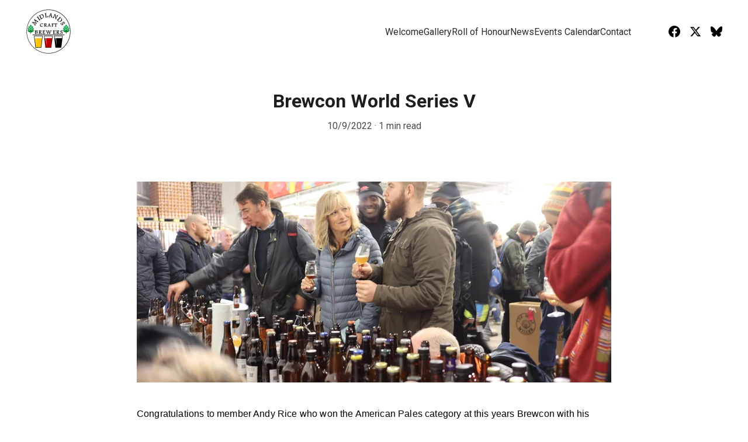

--- FILE ---
content_type: text/html
request_url: https://midlandscraftbrewers.org.uk/brewcon-world-series-v
body_size: 12911
content:
<!DOCTYPE html><html lang="en"> <head><meta charset="utf-8"><meta name="viewport" content="width=device-width, initial-scale=1.0"><meta name="generator" content="Hostinger Website Builder"><!--[--><title>Brewcon World Series V | Midlands Craft Brewers</title><!----><link rel="icon" href="https://assets.zyrosite.com/cdn-cgi/image/format=auto,w=48,h=48,fit=crop,f=png/dWx0gr64RLHQylR8/logo-mxB8KD7wbOs0J3wr.png"><link rel="apple-touch-icon" href="https://assets.zyrosite.com/cdn-cgi/image/format=auto,w=48,h=48,fit=crop,f=png/dWx0gr64RLHQylR8/logo-mxB8KD7wbOs0J3wr.png"><meta content="https://midlandscraftbrewers.org.uk/brewcon-world-series-v" property="og:url"><link rel="canonical" href="https://midlandscraftbrewers.org.uk/brewcon-world-series-v"><meta content="Brewcon World Series V | Midlands Craft Brewers" property="og:title"><meta name="twitter:title" content="Brewcon World Series V | Midlands Craft Brewers"><meta content="website" property="og:type"><!----><!----><meta property="og:site_name" content="Midlands Craft Brewers"><!----><meta content="https://images.unsplash.com/photo-1571767454098-246b94fbcf70?auto=jpeg&amp;fit=crop&amp;w=1200&amp;h=630" property="og:image"><meta content="https://images.unsplash.com/photo-1571767454098-246b94fbcf70?auto=jpeg&amp;fit=crop&amp;w=1200&amp;h=630" name="twitter:image"><meta content="three filled glasses on gray surface" property="og:image:alt"><meta content="three filled glasses on gray surface" name="twitter:image:alt"><meta name="twitter:card" content="summary_large_image"><!----><link rel="preconnect"><!----><!----><!----><!----><!--[--><link rel="alternate" hreflang="x-default" href="https://midlandscraftbrewers.org.uk/brewcon-world-series-v"><!--]--><link href="https://cdn.zyrosite.com/u1/google-fonts/font-faces?family=Roboto:wght@400;500;600;700&amp;display=swap" rel="preconnect" crossorigin="true"><link href="https://cdn.zyrosite.com/u1/google-fonts/font-faces?family=Roboto:wght@400;500;600;700&amp;display=swap" rel="preload" as="style"><link href="https://cdn.zyrosite.com/u1/google-fonts/font-faces?family=Roboto:wght@400;500;600;700&amp;display=swap" rel="stylesheet" referrerpolicy="no-referrer"><!--]--><style></style><link rel="prefetch" href="https://assets.zyrosite.com/dWx0gr64RLHQylR8/traffic.txt"><script>(function(){const postDate = null;

			const currentDate = new Date().setHours(0, 0, 0, 0);
			const postPublishDate = new Date(postDate).setHours(0, 0, 0, 0);

			if (postPublishDate && currentDate < postPublishDate) {
				window.location.replace('/');
			}
		})();</script><link rel="stylesheet" href="/_astro-1736237310828/_slug_.C1Pc-g_X.css">
<style>:root{--color-meteorite-dark: #2f1c6a;--color-meteorite-dark-2: #1F1346;--color-meteorite: #8c85ff;--color-meteorite-light: #d5dfff;--color-primary-dark: #5025d1;--color-primary: #673de6;--color-primary-light: #ebe4ff;--color-primary-charts: #B39EF3;--color-danger-dark: #d63163;--color-danger: #fc5185;--color-danger-light: #ffe8ef;--color-danger-charts: #FEA8C2;--color-warning-dark: #fea419;--color-warning-dark-2: #9F6000;--color-warning-charts: #FFD28C;--color-warning: #ffcd35;--color-warning-light: #fff8e2;--color-success-dark: #008361;--color-success: #00b090;--color-success-light: #def4f0;--color-dark: #1d1e20;--color-gray-dark: #36344d;--color-gray: #727586;--color-gray-border: #dadce0;--color-gray-light: #f2f3f6;--color-light: #fff;--color-azure: #357df9;--color-azure-light: #e3ebf9;--color-azure-dark: #265ab2;--color-indigo: #6366F1}.whats-app-bubble{position:fixed;right:20px;bottom:24px;z-index:1000;display:flex;cursor:pointer;border-radius:100px;box-shadow:#00000026 0 4px 12px}.globalClass_2ebe{position:relative;z-index:17}#wtpQualitySign_fixedCSS,#wtpQualitySign_popupCSS{bottom:10px!important}#wtpQualitySign_fixedCSS{z-index:17!important}#wtpQualitySign_popupCSS{z-index:18!important}
</style></head>  <body> <div> <style>astro-island,astro-slot,astro-static-slot{display:contents}</style><script>(()=>{var e=async t=>{await(await t())()};(self.Astro||(self.Astro={})).only=e;window.dispatchEvent(new Event("astro:only"));})();;(()=>{var A=Object.defineProperty;var g=(i,o,a)=>o in i?A(i,o,{enumerable:!0,configurable:!0,writable:!0,value:a}):i[o]=a;var d=(i,o,a)=>g(i,typeof o!="symbol"?o+"":o,a);{let i={0:t=>m(t),1:t=>a(t),2:t=>new RegExp(t),3:t=>new Date(t),4:t=>new Map(a(t)),5:t=>new Set(a(t)),6:t=>BigInt(t),7:t=>new URL(t),8:t=>new Uint8Array(t),9:t=>new Uint16Array(t),10:t=>new Uint32Array(t),11:t=>1/0*t},o=t=>{let[l,e]=t;return l in i?i[l](e):void 0},a=t=>t.map(o),m=t=>typeof t!="object"||t===null?t:Object.fromEntries(Object.entries(t).map(([l,e])=>[l,o(e)]));class y extends HTMLElement{constructor(){super(...arguments);d(this,"Component");d(this,"hydrator");d(this,"hydrate",async()=>{var b;if(!this.hydrator||!this.isConnected)return;let e=(b=this.parentElement)==null?void 0:b.closest("astro-island[ssr]");if(e){e.addEventListener("astro:hydrate",this.hydrate,{once:!0});return}let c=this.querySelectorAll("astro-slot"),n={},h=this.querySelectorAll("template[data-astro-template]");for(let r of h){let s=r.closest(this.tagName);s!=null&&s.isSameNode(this)&&(n[r.getAttribute("data-astro-template")||"default"]=r.innerHTML,r.remove())}for(let r of c){let s=r.closest(this.tagName);s!=null&&s.isSameNode(this)&&(n[r.getAttribute("name")||"default"]=r.innerHTML)}let p;try{p=this.hasAttribute("props")?m(JSON.parse(this.getAttribute("props"))):{}}catch(r){let s=this.getAttribute("component-url")||"<unknown>",v=this.getAttribute("component-export");throw v&&(s+=` (export ${v})`),console.error(`[hydrate] Error parsing props for component ${s}`,this.getAttribute("props"),r),r}let u;await this.hydrator(this)(this.Component,p,n,{client:this.getAttribute("client")}),this.removeAttribute("ssr"),this.dispatchEvent(new CustomEvent("astro:hydrate"))});d(this,"unmount",()=>{this.isConnected||this.dispatchEvent(new CustomEvent("astro:unmount"))})}disconnectedCallback(){document.removeEventListener("astro:after-swap",this.unmount),document.addEventListener("astro:after-swap",this.unmount,{once:!0})}connectedCallback(){if(!this.hasAttribute("await-children")||document.readyState==="interactive"||document.readyState==="complete")this.childrenConnectedCallback();else{let e=()=>{document.removeEventListener("DOMContentLoaded",e),c.disconnect(),this.childrenConnectedCallback()},c=new MutationObserver(()=>{var n;((n=this.lastChild)==null?void 0:n.nodeType)===Node.COMMENT_NODE&&this.lastChild.nodeValue==="astro:end"&&(this.lastChild.remove(),e())});c.observe(this,{childList:!0}),document.addEventListener("DOMContentLoaded",e)}}async childrenConnectedCallback(){let e=this.getAttribute("before-hydration-url");e&&await import(e),this.start()}async start(){let e=JSON.parse(this.getAttribute("opts")),c=this.getAttribute("client");if(Astro[c]===void 0){window.addEventListener(`astro:${c}`,()=>this.start(),{once:!0});return}try{await Astro[c](async()=>{let n=this.getAttribute("renderer-url"),[h,{default:p}]=await Promise.all([import(this.getAttribute("component-url")),n?import(n):()=>()=>{}]),u=this.getAttribute("component-export")||"default";if(!u.includes("."))this.Component=h[u];else{this.Component=h;for(let f of u.split("."))this.Component=this.Component[f]}return this.hydrator=p,this.hydrate},e,this)}catch(n){console.error(`[astro-island] Error hydrating ${this.getAttribute("component-url")}`,n)}}attributeChangedCallback(){this.hydrate()}}d(y,"observedAttributes",["props"]),customElements.get("astro-island")||customElements.define("astro-island",y)}})();</script><astro-island uid="21QdPp" component-url="/_astro-1736237310828/ClientHead.DyCZnrLW.js" component-export="default" renderer-url="/_astro-1736237310828/client.ClBgHM8J.js" props="{&quot;page-noindex&quot;:[0],&quot;canonical-url&quot;:[0,&quot;https://midlandscraftbrewers.org.uk/brewcon-world-series-v&quot;],&quot;site-meta&quot;:[0,{&quot;version&quot;:[0,176],&quot;isLayout&quot;:[0,true],&quot;template&quot;:[0,&quot;aigenerated&quot;],&quot;metaTitle&quot;:[0,&quot;Midlands Craft Brewers&quot;],&quot;faviconPath&quot;:[0,&quot;logo-mxB8KD7wbOs0J3wr.png&quot;],&quot;defaultLocale&quot;:[0,&quot;system&quot;],&quot;faviconOrigin&quot;:[0,&quot;assets&quot;],&quot;isPrivateModeActive&quot;:[0,false],&quot;demoEcommerceStoreId&quot;:[0,&quot;demo_01G0E9P2R0CFTNBWEEFCEV8EG5&quot;],&quot;shouldAddWWWPrefixToDomain&quot;:[0,false]}],&quot;domain&quot;:[0,&quot;midlandscraftbrewers.org.uk&quot;]}" ssr="" client="only" opts="{&quot;name&quot;:&quot;ClientHead&quot;,&quot;value&quot;:&quot;vue&quot;}"></astro-island> <script>(()=>{var e=async t=>{await(await t())()};(self.Astro||(self.Astro={})).load=e;window.dispatchEvent(new Event("astro:load"));})();</script><astro-island uid="Z2tRkDw" component-url="/_astro-1736237310828/Page.Bn31szv_.js" component-export="default" renderer-url="/_astro-1736237310828/client.ClBgHM8J.js" props="{&quot;pageData&quot;:[0,{&quot;pages&quot;:[0,{&quot;z5fvPe&quot;:[0,{&quot;date&quot;:[0,&quot;2022-12-23&quot;],&quot;meta&quot;:[0,{&quot;title&quot;:[0,&quot;Brian Tomlinson Wins Northern Monk Brewery Homebrew Competition&quot;],&quot;ogImageAlt&quot;:[0,&quot;&quot;],&quot;description&quot;:[0,&quot;&quot;],&quot;ogImagePath&quot;:[0,&quot;news4-mxB8NzyRKySaL2gG.webp&quot;],&quot;ogImageOrigin&quot;:[0,&quot;assets&quot;]}],&quot;name&quot;:[0,&quot;Brian Tomlinson Wins Northern Monk Brewery Homebrew Competition&quot;],&quot;slug&quot;:[0,&quot;brian-tomlinson-wins-northern-monk-brewery-homebrew-competition&quot;],&quot;type&quot;:[0,&quot;blog&quot;],&quot;blocks&quot;:[1,[[0,&quot;za5Nl-&quot;],[0,&quot;zxPwSb&quot;]]],&quot;isDraft&quot;:[0,false],&quot;categories&quot;:[1,[]],&quot;coverImageAlt&quot;:[0,&quot;&quot;],&quot;minutesToRead&quot;:[0,&quot;1&quot;],&quot;coverImagePath&quot;:[0,&quot;news4-mxB8NzyRKySaL2gG.webp&quot;],&quot;coverImageOrigin&quot;:[0,&quot;assets&quot;]}],&quot;z70V8H&quot;:[0,{&quot;meta&quot;:[0,{&quot;title&quot;:[0,&quot;Midlands Craft Brewers - Events Calendar&quot;],&quot;noindex&quot;:[0,false],&quot;keywords&quot;:[1,[[0,&quot;calendar&quot;],[0,&quot;listing&quot;],[0,&quot;events&quot;]]],&quot;password&quot;:[0,&quot;&quot;],&quot;ogImageAlt&quot;:[0,&quot;&quot;],&quot;description&quot;:[0,&quot;Browse our comprehensive calendar listing past and future events hosted by the Midland Craft Brewers. Stay up-to-date with the latest happenings in the craft beer community.&quot;],&quot;ogImagePath&quot;:[0,null],&quot;focusKeyword&quot;:[0,&quot;calendar&quot;],&quot;ogImageOrigin&quot;:[0,null],&quot;passwordDesign&quot;:[0,&quot;default&quot;],&quot;passwordBackText&quot;:[0,&quot;Back to&quot;],&quot;passwordButtonText&quot;:[0,&quot;Enter&quot;],&quot;passwordHeadingText&quot;:[0,&quot;Guest area&quot;],&quot;passwordSubheadingText&quot;:[0,&quot;Please enter the password to access the page&quot;],&quot;passwordPlaceholderText&quot;:[0,&quot;Type password&quot;]}],&quot;name&quot;:[0,&quot;Events Calendar&quot;],&quot;slug&quot;:[0,&quot;events-calendar&quot;],&quot;type&quot;:[0,&quot;default&quot;],&quot;blocks&quot;:[1,[[0,&quot;zQJbWD&quot;],[0,&quot;z2m41w&quot;]]]}],&quot;zHSHgR&quot;:[0,{&quot;meta&quot;:[0,{&quot;title&quot;:[0,&quot;Midlands Craft Brewers - Extensive List of Member&#39;s Accolades and Awards&quot;],&quot;noindex&quot;:[0,false],&quot;keywords&quot;:[1,[[0,&quot;extensive list&quot;],[0,&quot;member&#39;s accolades&quot;],[0,&quot;awards&quot;]]],&quot;password&quot;:[0,&quot;&quot;],&quot;ogImageAlt&quot;:[0,&quot;&quot;],&quot;description&quot;:[0,&quot;Discover our extensive list of accolades and awards earned by our esteemed members. Browse through the remarkable achievements that highlight their outstanding contributions and success in various ...&quot;],&quot;ogImagePath&quot;:[0,null],&quot;focusKeyword&quot;:[0,&quot;extensive list&quot;],&quot;ogImageOrigin&quot;:[0,null],&quot;passwordDesign&quot;:[0,&quot;default&quot;],&quot;passwordBackText&quot;:[0,&quot;Back to&quot;],&quot;passwordButtonText&quot;:[0,&quot;Enter&quot;],&quot;passwordHeadingText&quot;:[0,&quot;Guest area&quot;],&quot;passwordSubheadingText&quot;:[0,&quot;Please enter the password to access the page&quot;],&quot;passwordPlaceholderText&quot;:[0,&quot;Type password&quot;]}],&quot;name&quot;:[0,&quot;Roll of Honour&quot;],&quot;slug&quot;:[0,&quot;roll-of-honour&quot;],&quot;type&quot;:[0,&quot;default&quot;],&quot;blocks&quot;:[1,[[0,&quot;zi_e5H&quot;]]]}],&quot;zJ_m3e&quot;:[0,{&quot;date&quot;:[0,&quot;2022-10-09&quot;],&quot;meta&quot;:[0,{&quot;title&quot;:[0,&quot;Brewcon World Series V&quot;],&quot;ogImageAlt&quot;:[0,&quot;three filled glasses on gray surface&quot;],&quot;description&quot;:[0,&quot;&quot;],&quot;ogImagePath&quot;:[0,&quot;photo-1571767454098-246b94fbcf70&quot;],&quot;ogImageOrigin&quot;:[0,&quot;unsplash&quot;]}],&quot;name&quot;:[0,&quot;Brewcon World Series V&quot;],&quot;slug&quot;:[0,&quot;brewcon-world-series-v&quot;],&quot;type&quot;:[0,&quot;blog&quot;],&quot;blocks&quot;:[1,[[0,&quot;zuWg1v&quot;],[0,&quot;z0T7_2&quot;]]],&quot;isDraft&quot;:[0,false],&quot;categories&quot;:[1,[]],&quot;coverImageAlt&quot;:[0,&quot;three filled glasses on gray surface&quot;],&quot;minutesToRead&quot;:[0,&quot;1&quot;],&quot;coverImagePath&quot;:[0,&quot;photo-1571767454098-246b94fbcf70&quot;],&quot;coverImageOrigin&quot;:[0,&quot;unsplash&quot;]}],&quot;zV9VGp&quot;:[0,{&quot;date&quot;:[0,&quot;2022-11-26&quot;],&quot;meta&quot;:[0,{&quot;title&quot;:[0,&quot;2022 Heart of England Homebrew Competition&quot;],&quot;ogImageAlt&quot;:[0,&quot;clear drinking glass with yellow liquid&quot;],&quot;description&quot;:[0,&quot;&quot;],&quot;ogImagePath&quot;:[0,&quot;photo-1630446070374-df1ec648ac65&quot;],&quot;ogImageOrigin&quot;:[0,&quot;unsplash&quot;]}],&quot;name&quot;:[0,&quot;2022 Heart of England Homebrew Competition&quot;],&quot;slug&quot;:[0,&quot;2022-heart-of-england-homebrew-competition&quot;],&quot;type&quot;:[0,&quot;blog&quot;],&quot;blocks&quot;:[1,[[0,&quot;z6KtJv&quot;],[0,&quot;zIf-3K&quot;]]],&quot;isDraft&quot;:[0,false],&quot;categories&quot;:[1,[]],&quot;coverImageAlt&quot;:[0,&quot;clear drinking glass with yellow liquid&quot;],&quot;minutesToRead&quot;:[0,&quot;1&quot;],&quot;coverImagePath&quot;:[0,&quot;photo-1630446070374-df1ec648ac65&quot;],&quot;coverImageOrigin&quot;:[0,&quot;unsplash&quot;]}],&quot;zVBhDt&quot;:[0,{&quot;date&quot;:[0,&quot;2023-01-29&quot;],&quot;meta&quot;:[0,{&quot;title&quot;:[0,&quot;2023 Scottish National Homebrew Competition&quot;],&quot;ogImageAlt&quot;:[0,&quot;two mugs of brown liquids&quot;],&quot;description&quot;:[0,&quot;&quot;],&quot;ogImagePath&quot;:[0,&quot;photo-1441985969846-3e7c90531139&quot;],&quot;ogImageOrigin&quot;:[0,&quot;unsplash&quot;]}],&quot;name&quot;:[0,&quot;2023 Scottish National Homebrew Competition&quot;],&quot;slug&quot;:[0,&quot;2023-scottish-national-homebrew-competition&quot;],&quot;type&quot;:[0,&quot;blog&quot;],&quot;blocks&quot;:[1,[[0,&quot;zJrHev&quot;],[0,&quot;zFTsaV&quot;]]],&quot;isDraft&quot;:[0,false],&quot;categories&quot;:[1,[]],&quot;coverImageAlt&quot;:[0,&quot;two mugs of brown liquids&quot;],&quot;minutesToRead&quot;:[0,&quot;1&quot;],&quot;coverImagePath&quot;:[0,&quot;photo-1441985969846-3e7c90531139&quot;],&quot;coverImageOrigin&quot;:[0,&quot;unsplash&quot;]}],&quot;zb0EP5&quot;:[0,{&quot;date&quot;:[0,&quot;2023-02-19&quot;],&quot;meta&quot;:[0,{&quot;title&quot;:[0,&quot;2023 UK National Homebrew Competition&quot;],&quot;ogImageAlt&quot;:[0,&quot;a close up of a glass of beer with drops of water&quot;],&quot;description&quot;:[0,&quot;&quot;],&quot;ogImagePath&quot;:[0,&quot;photo-1571613316887-6f8d5cbf7ef7&quot;],&quot;ogImageOrigin&quot;:[0,&quot;unsplash&quot;]}],&quot;name&quot;:[0,&quot;2023 UK National Homebrew Competition&quot;],&quot;slug&quot;:[0,&quot;2023-uk-national-homebrew-competition&quot;],&quot;type&quot;:[0,&quot;blog&quot;],&quot;blocks&quot;:[1,[[0,&quot;zbW8Zt&quot;],[0,&quot;zDZg4D&quot;]]],&quot;isDraft&quot;:[0,false],&quot;categories&quot;:[1,[]],&quot;coverImageAlt&quot;:[0,&quot;a close up of a glass of beer with drops of water&quot;],&quot;minutesToRead&quot;:[0,&quot;1&quot;],&quot;coverImagePath&quot;:[0,&quot;photo-1571613316887-6f8d5cbf7ef7&quot;],&quot;coverImageOrigin&quot;:[0,&quot;unsplash&quot;]}],&quot;zoeWSi&quot;:[0,{&quot;meta&quot;:[0,{&quot;title&quot;:[0,&quot;Latest News on Midlands Craft Brewers&quot;],&quot;noindex&quot;:[0,false],&quot;keywords&quot;:[1,[[0,&quot;News&quot;],[0,&quot;Midlands&quot;],[0,&quot;Craft Brewers&quot;]]],&quot;password&quot;:[0,&quot;&quot;],&quot;ogImageAlt&quot;:[0,&quot;&quot;],&quot;description&quot;:[0,&quot;Stay up to date with the latest news and updates from Midlands Craft Brewers, the leading craft brewing community in the Midlands region. Explore our wide range of craft beers, events, and collabor...&quot;],&quot;ogImagePath&quot;:[0,null],&quot;focusKeyword&quot;:[0,&quot;News&quot;],&quot;ogImageOrigin&quot;:[0,null],&quot;passwordDesign&quot;:[0,&quot;default&quot;],&quot;passwordBackText&quot;:[0,&quot;Back to&quot;],&quot;passwordButtonText&quot;:[0,&quot;Enter&quot;],&quot;passwordHeadingText&quot;:[0,&quot;Guest area&quot;],&quot;passwordSubheadingText&quot;:[0,&quot;Please enter the password to access the page&quot;],&quot;passwordPlaceholderText&quot;:[0,&quot;Type password&quot;]}],&quot;name&quot;:[0,&quot;News&quot;],&quot;slug&quot;:[0,&quot;news&quot;],&quot;type&quot;:[0,&quot;default&quot;],&quot;blocks&quot;:[1,[[0,&quot;zpYhAG&quot;],[0,&quot;zyC2WO&quot;]]]}],&quot;zst7Da&quot;:[0,{&quot;meta&quot;:[0,{&quot;title&quot;:[0,&quot;Midlands Craft Brewers - Contact Us&quot;],&quot;noindex&quot;:[0,false],&quot;keywords&quot;:[1,[[0,&quot;Contact us&quot;],[0,&quot;joining&quot;],[0,&quot;what we do&quot;]]],&quot;password&quot;:[0,&quot;&quot;],&quot;ogImageAlt&quot;:[0,&quot;&quot;],&quot;description&quot;:[0,&quot;Contact us to find out about joining our team and discover what we do and what we love. Learn more about our services and how you can be a part of our passionate community.&quot;],&quot;ogImagePath&quot;:[0,null],&quot;focusKeyword&quot;:[0,&quot;Contact us&quot;],&quot;ogImageOrigin&quot;:[0,null],&quot;passwordDesign&quot;:[0,&quot;default&quot;],&quot;passwordBackText&quot;:[0,&quot;Back to&quot;],&quot;passwordButtonText&quot;:[0,&quot;Enter&quot;],&quot;passwordHeadingText&quot;:[0,&quot;Guest area&quot;],&quot;passwordSubheadingText&quot;:[0,&quot;Please enter the password to access the page&quot;],&quot;passwordPlaceholderText&quot;:[0,&quot;Type password&quot;]}],&quot;name&quot;:[0,&quot;Contact&quot;],&quot;slug&quot;:[0,&quot;contact1&quot;],&quot;type&quot;:[0,&quot;default&quot;],&quot;blocks&quot;:[1,[[0,&quot;zIzrgR&quot;],[0,&quot;zaPeRV&quot;]]]}],&quot;ai-LEECV&quot;:[0,{&quot;meta&quot;:[0,{&quot;title&quot;:[0,&quot;Craft Beer Brewing Community&quot;],&quot;noindex&quot;:[0,false],&quot;keywords&quot;:[1,[[0,&quot;craft beer&quot;],[0,&quot;home brewing&quot;],[0,&quot;brewing community&quot;]]],&quot;password&quot;:[0,&quot;&quot;],&quot;ogImageAlt&quot;:[0,&quot;&quot;],&quot;description&quot;:[0,&quot;Join Midlands Craft Brewers and become part of a vibrant community of craft beer enthusiasts. Learn the art of brewing and connect with fellow home brewers.&quot;],&quot;ogImagePath&quot;:[0,null],&quot;focusKeyword&quot;:[0,&quot;craft beer&quot;],&quot;ogImageOrigin&quot;:[0,null],&quot;passwordDesign&quot;:[0,&quot;default&quot;],&quot;passwordBackText&quot;:[0,&quot;Back to&quot;],&quot;passwordButtonText&quot;:[0,&quot;Enter&quot;],&quot;passwordHeadingText&quot;:[0,&quot;Guest area&quot;],&quot;passwordSubheadingText&quot;:[0,&quot;Please enter the password to access the page&quot;],&quot;passwordPlaceholderText&quot;:[0,&quot;Type password&quot;]}],&quot;name&quot;:[0,&quot;Welcome&quot;],&quot;slug&quot;:[0,&quot;home&quot;],&quot;type&quot;:[0,&quot;default&quot;],&quot;blocks&quot;:[1,[[0,&quot;zP8RaT&quot;],[0,&quot;zeXuZg&quot;],[0,&quot;zGSwof&quot;]]]}],&quot;ai-ZDpId&quot;:[0,{&quot;meta&quot;:[0,{&quot;title&quot;:[0,&quot;Midlands Craft Brewers&quot;],&quot;noindex&quot;:[0,false],&quot;keywords&quot;:[1,[[0,&quot;craft beer&quot;],[0,&quot;home brewing&quot;],[0,&quot;brewing community&quot;]]],&quot;password&quot;:[0,&quot;&quot;],&quot;ogImageAlt&quot;:[0,&quot;&quot;],&quot;description&quot;:[0,&quot;Join Midlands Craft Brewers and become part of the thriving brewing community. Attend brew days, learn from experienced brewers, and share your passion for craft beer.&quot;],&quot;ogImagePath&quot;:[0,null],&quot;focusKeyword&quot;:[0,&quot;craft beer&quot;],&quot;ogImageOrigin&quot;:[0,null],&quot;passwordDesign&quot;:[0,&quot;default&quot;],&quot;passwordBackText&quot;:[0,&quot;Back to&quot;],&quot;passwordButtonText&quot;:[0,&quot;Enter&quot;],&quot;passwordHeadingText&quot;:[0,&quot;Guest area&quot;],&quot;passwordSubheadingText&quot;:[0,&quot;Please enter the password to access the page&quot;],&quot;passwordPlaceholderText&quot;:[0,&quot;Type password&quot;]}],&quot;name&quot;:[0,&quot;Gallery&quot;],&quot;slug&quot;:[0,&quot;gallery&quot;],&quot;type&quot;:[0,&quot;default&quot;],&quot;blocks&quot;:[1,[[0,&quot;zVI47B&quot;]]]}]}],&quot;blocks&quot;:[0,{&quot;header&quot;:[0,{&quot;type&quot;:[0,&quot;BlockNavigation&quot;],&quot;mobile&quot;:[0,{&quot;height&quot;:[0,153],&quot;logoHeight&quot;:[0,55]}],&quot;desktop&quot;:[0,{&quot;height&quot;:[0,108],&quot;logoHeight&quot;:[0,78]}],&quot;settings&quot;:[0,{&quot;styles&quot;:[0,{&quot;width&quot;:[0,&quot;1240px&quot;],&quot;padding&quot;:[0,&quot;15px 16px 15px 16px&quot;],&quot;m-padding&quot;:[0,&quot;24px 16px 24px 16px&quot;],&quot;logo-width&quot;:[0,&quot;78px&quot;],&quot;cartIconSize&quot;:[0,&quot;24px&quot;],&quot;link-spacing&quot;:[0,&quot;28px&quot;],&quot;m-logo-width&quot;:[0,&quot;55px&quot;],&quot;m-link-spacing&quot;:[0,&quot;20px&quot;],&quot;element-spacing&quot;:[0,&quot;64px&quot;],&quot;contrastBackgroundColor&quot;:[0,&quot;rgb(194, 154, 0)&quot;]}],&quot;cartText&quot;:[0,&quot;&quot;],&quot;isSticky&quot;:[0,false],&quot;showLogo&quot;:[0,true],&quot;headerLayout&quot;:[0,&quot;desktop-1&quot;],&quot;isCartVisible&quot;:[0,true],&quot;logoImagePath&quot;:[0,&quot;logo-mxB8KD7wbOs0J3wr.png&quot;],&quot;mHeaderLayout&quot;:[0,&quot;mobile-1&quot;],&quot;logoImageOrigin&quot;:[0,&quot;assets&quot;],&quot;mobileLinksAlignment&quot;:[0,&quot;right&quot;]}],&quot;zindexes&quot;:[1,[[0,&quot;z6uIO6&quot;]]],&quot;background&quot;:[0,{&quot;color&quot;:[0,&quot;rgb(255, 202, 0)&quot;],&quot;current&quot;:[0,&quot;color&quot;],&quot;isTransparent&quot;:[0,false]}],&quot;components&quot;:[1,[[0,&quot;z6uIO6&quot;]]],&quot;logoAspectRatio&quot;:[0,1],&quot;navLinkTextColor&quot;:[0,&quot;rgb(40, 45, 48)&quot;],&quot;navLinkTextColorHover&quot;:[0,&quot;rgb(145, 53, 0)&quot;]}],&quot;z0T7_2&quot;:[0,{&quot;type&quot;:[0,&quot;BlockLayout&quot;],&quot;mobile&quot;:[0,{&quot;minHeight&quot;:[0,140]}],&quot;desktop&quot;:[0,{&quot;minHeight&quot;:[0,587]}],&quot;settings&quot;:[0,{&quot;styles&quot;:[0,{&quot;m-block-padding&quot;:[0,&quot;56px 16px&quot;]}]}],&quot;zindexes&quot;:[1,[[0,&quot;ztqqnL&quot;],[0,&quot;zGJxLk&quot;]]],&quot;background&quot;:[0,{&quot;color&quot;:[0,&quot;rgb(255, 255, 255)&quot;],&quot;current&quot;:[0,&quot;color&quot;]}],&quot;components&quot;:[1,[[0,&quot;ztqqnL&quot;],[0,&quot;zGJxLk&quot;]]]}],&quot;zU8U5s&quot;:[0,{&quot;slot&quot;:[0,&quot;footer&quot;],&quot;type&quot;:[0,&quot;BlockLayout&quot;],&quot;aiData&quot;:[0,{&quot;type&quot;:[0,&quot;footer&quot;]}],&quot;mobile&quot;:[0,{&quot;minHeight&quot;:[0,162]}],&quot;desktop&quot;:[0,{&quot;minHeight&quot;:[0,106]}],&quot;settings&quot;:[0,{&quot;styles&quot;:[0,{&quot;cols&quot;:[0,&quot;12&quot;],&quot;rows&quot;:[0,6],&quot;width&quot;:[0,&quot;1224px&quot;],&quot;m-rows&quot;:[0,&quot;1&quot;],&quot;col-gap&quot;:[0,&quot;24px&quot;],&quot;row-gap&quot;:[0,&quot;16px&quot;],&quot;row-size&quot;:[0,&quot;48px&quot;],&quot;column-gap&quot;:[0,&quot;24px&quot;],&quot;block-padding&quot;:[0,&quot;16px 0 16px 0&quot;],&quot;m-block-padding&quot;:[0,&quot;40px 16px 40px 16px&quot;]}]}],&quot;zindexes&quot;:[1,[[0,&quot;zRGC-8&quot;],[0,&quot;zgw6qT&quot;]]],&quot;background&quot;:[0,{&quot;color&quot;:[0,&quot;#282D30&quot;],&quot;current&quot;:[0,&quot;color&quot;]}],&quot;components&quot;:[1,[[0,&quot;zRGC-8&quot;],[0,&quot;zgw6qT&quot;]]],&quot;snapRowGap&quot;:[0,15],&quot;snapRowHeight&quot;:[0,19],&quot;initialBlockId&quot;:[0,&quot;0NHSEQ084&quot;]}],&quot;zuWg1v&quot;:[0,{&quot;type&quot;:[0,&quot;BlockBlogHeader&quot;],&quot;settings&quot;:[0,{&quot;styles&quot;:[0,{&quot;align&quot;:[0,&quot;flex-start&quot;],&quot;text-align&quot;:[0,&quot;center&quot;],&quot;block-padding&quot;:[0,&quot;45px 30px 45px 30px&quot;],&quot;content-width&quot;:[0,&quot;954px&quot;],&quot;m-block-padding&quot;:[0,&quot;16px 16px 16px 16px&quot;]}],&quot;shownItems&quot;:[0,{&quot;date&quot;:[0,true],&quot;avatar&quot;:[0,true],&quot;categories&quot;:[0,true],&quot;description&quot;:[0,true],&quot;minutesToRead&quot;:[0,true],&quot;authorFullName&quot;:[0,true]}]}],&quot;animation&quot;:[0,{&quot;name&quot;:[0,&quot;scale&quot;],&quot;type&quot;:[0,&quot;global&quot;]}],&quot;background&quot;:[0,{&quot;color&quot;:[0,&quot;rgb(255, 255, 255)&quot;],&quot;current&quot;:[0,&quot;color&quot;]}],&quot;components&quot;:[1,[]]}]}],&quot;elements&quot;:[0,{&quot;z6uIO6&quot;:[0,{&quot;type&quot;:[0,&quot;GridSocialIcons&quot;],&quot;links&quot;:[1,[[0,{&quot;svg&quot;:[0,&quot;&lt;svg width=\&quot;24\&quot; height=\&quot;24\&quot; viewBox=\&quot;0 0 24 24\&quot; fill=\&quot;none\&quot; xmlns=\&quot;http://www.w3.org/2000/svg\&quot;&gt;\n&lt;path d=\&quot;M24 12.0726C24 5.44354 18.629 0.0725708 12 0.0725708C5.37097 0.0725708 0 5.44354 0 12.0726C0 18.0619 4.38823 23.0264 10.125 23.9274V15.5414H7.07661V12.0726H10.125V9.4287C10.125 6.42144 11.9153 4.76031 14.6574 4.76031C15.9706 4.76031 17.3439 4.99451 17.3439 4.99451V7.94612H15.8303C14.34 7.94612 13.875 8.87128 13.875 9.82015V12.0726H17.2031L16.6708 15.5414H13.875V23.9274C19.6118 23.0264 24 18.0619 24 12.0726Z\&quot; fill=\&quot;currentColor\&quot;&gt;&lt;/path&gt;\n&lt;/svg&gt;\n&quot;],&quot;icon&quot;:[0,&quot;facebook&quot;],&quot;link&quot;:[0,&quot;https://www.facebook.com/people/Midlands-Craft-Brewers/100087921577073&quot;]}],[0,{&quot;svg&quot;:[0,&quot;&lt;svg width=\&quot;24\&quot; height=\&quot;24\&quot; viewBox=\&quot;0 0 24 24\&quot; fill=\&quot;none\&quot; xmlns=\&quot;http://www.w3.org/2000/svg\&quot;&gt;\n&lt;path d=\&quot;M18.244 2.25H21.552L14.325 10.51L22.827 21.75H16.17L10.956 14.933L4.99003 21.75H1.68003L9.41003 12.915L1.25403 2.25H8.08003L12.793 8.481L18.244 2.25ZM17.083 19.77H18.916L7.08403 4.126H5.11703L17.083 19.77Z\&quot; fill=\&quot;currentColor\&quot;&gt;&lt;/path&gt;\n&lt;/svg&gt;\n&quot;],&quot;icon&quot;:[0,&quot;twitter&quot;],&quot;link&quot;:[0,&quot;https://twitter.com/midscraftbrew&quot;]}],[0,{&quot;svg&quot;:[0,&quot;&lt;svg width=\&quot;24\&quot; height=\&quot;24\&quot; viewBox=\&quot;0 0 24 24\&quot; fill=\&quot;none\&quot; xmlns=\&quot;http://www.w3.org/2000/svg\&quot;&gt;\n&lt;path d=\&quot;M5.20237 2.91348C7.95375 4.96655 10.9136 9.1288 12 11.3624V17.262C12 17.1364 11.9513 17.2783 11.8463 17.584C11.2793 19.2393 9.0645 25.6994 4.00012 20.5349C1.3335 17.8158 2.568 15.0967 7.422 14.2758C4.64512 14.7453 1.52325 13.9693 0.66675 10.9271C0.42 10.0519 0 4.66121 0 3.93314C0 0.286118 3.21712 1.43245 5.20237 2.91348ZM18.7976 2.91348C16.0462 4.96655 13.0864 9.1288 12 11.3624V17.262C12 17.1364 12.0487 17.2783 12.1537 17.584C12.7207 19.2393 14.9355 25.6994 19.9999 20.5349C22.6665 17.8158 21.432 15.0967 16.578 14.2758C19.3549 14.7453 22.4767 13.9693 23.3333 10.9271C23.58 10.0519 24 4.66121 24 3.93314C24 0.286118 20.7832 1.43245 18.7976 2.91348Z\&quot; fill=\&quot;currentColor\&quot;&gt;&lt;/path&gt;\n&lt;/svg&gt;\n&quot;],&quot;icon&quot;:[0,&quot;bluesky&quot;],&quot;link&quot;:[0,&quot;https://bsky.app/profile/midscraftbrew.bsky.social&quot;]}]]],&quot;mobile&quot;:[0,{&quot;top&quot;:[0,0],&quot;left&quot;:[0,0],&quot;width&quot;:[0,0],&quot;height&quot;:[0,0]}],&quot;desktop&quot;:[0,{&quot;top&quot;:[0,0],&quot;left&quot;:[0,0],&quot;width&quot;:[0,0],&quot;height&quot;:[0,0]}],&quot;settings&quot;:[0,{&quot;styles&quot;:[0,{&quot;align&quot;:[0,&quot;&quot;],&quot;justify&quot;:[0,&quot;center&quot;],&quot;icon-size&quot;:[0,&quot;20px&quot;],&quot;icon-color&quot;:[0,&quot;rgb(0, 0, 0)&quot;],&quot;icon-spacing&quot;:[0,&quot;space-around&quot;],&quot;icon-direction&quot;:[0,&quot;row&quot;],&quot;icon-color-hover&quot;:[0,&quot;rgb(58, 58, 58)&quot;],&quot;m-element-margin&quot;:[0,&quot;0 0 16px 0&quot;],&quot;space-between-icons&quot;:[0,&quot;20px&quot;]}],&quot;useBrandColors&quot;:[0,false]}],&quot;animation&quot;:[0,{&quot;name&quot;:[0,&quot;scale&quot;],&quot;type&quot;:[0,&quot;global&quot;]}]}],&quot;zGJxLk&quot;:[0,{&quot;type&quot;:[0,&quot;GridTextBox&quot;],&quot;mobile&quot;:[0,{&quot;top&quot;:[0,424],&quot;left&quot;:[0,0],&quot;width&quot;:[0,328],&quot;height&quot;:[0,197]}],&quot;content&quot;:[0,&quot;&lt;p dir=\&quot;auto\&quot; style=\&quot;color: rgb(26, 26, 26)\&quot; class=\&quot;body\&quot;&gt;&lt;span style=\&quot;color: rgb(0, 0, 0); font-family: Arial, sans-serif; font-weight: 400\&quot;&gt;Congratulations to member Andy Rice who won the American Pales category at this years Brewcon with his American Pale Ale, Shedload Two&lt;/span&gt;&lt;/p&gt;&lt;p dir=\&quot;auto\&quot; class=\&quot;body\&quot;&gt;&lt;span style=\&quot;color: rgb(0, 0, 0); font-family: Arial, sans-serif; font-weight: 400\&quot;&gt;&lt;a href=\&quot;https://www.northernmonk.com/pages/homebrew-heroes?_pos=1&amp;amp;_sid=62f84378e&amp;amp;_ss=r\&quot;&gt;https://www.northernmonk.com/pages/homebrew-heroes?_pos=1&amp;amp;_sid=62f84378e&amp;amp;_ss=r&lt;/a&gt;&lt;/span&gt;&lt;/p&gt;&quot;],&quot;desktop&quot;:[0,{&quot;top&quot;:[0,424],&quot;left&quot;:[0,206],&quot;width&quot;:[0,812],&quot;height&quot;:[0,115]}],&quot;settings&quot;:[0,{&quot;styles&quot;:[0,{&quot;m-element-margin&quot;:[0,&quot;0 0 16px 0&quot;]}]}],&quot;animation&quot;:[0,{&quot;name&quot;:[0,&quot;scale&quot;],&quot;type&quot;:[0,&quot;global&quot;]}]}],&quot;zRGC-8&quot;:[0,{&quot;type&quot;:[0,&quot;GridSocialIcons&quot;],&quot;links&quot;:[1,[[0,{&quot;svg&quot;:[0,&quot;&lt;svg width=\&quot;24\&quot; height=\&quot;24\&quot; viewBox=\&quot;0 0 24 24\&quot; fill=\&quot;none\&quot; xmlns=\&quot;http://www.w3.org/2000/svg\&quot;&gt;\n&lt;path d=\&quot;M24 12.0726C24 5.44354 18.629 0.0725708 12 0.0725708C5.37097 0.0725708 0 5.44354 0 12.0726C0 18.0619 4.38823 23.0264 10.125 23.9274V15.5414H7.07661V12.0726H10.125V9.4287C10.125 6.42144 11.9153 4.76031 14.6574 4.76031C15.9706 4.76031 17.3439 4.99451 17.3439 4.99451V7.94612H15.8303C14.34 7.94612 13.875 8.87128 13.875 9.82015V12.0726H17.2031L16.6708 15.5414H13.875V23.9274C19.6118 23.0264 24 18.0619 24 12.0726Z\&quot; fill=\&quot;currentColor\&quot;&gt;&lt;/path&gt;\n&lt;/svg&gt;\n&quot;],&quot;icon&quot;:[0,&quot;facebook&quot;],&quot;link&quot;:[0,&quot;https://www.facebook.com/people/Midlands-Craft-Brewers/100087921577073&quot;]}],[0,{&quot;svg&quot;:[0,&quot;&lt;svg width=\&quot;24\&quot; height=\&quot;24\&quot; viewBox=\&quot;0 0 24 24\&quot; fill=\&quot;none\&quot; xmlns=\&quot;http://www.w3.org/2000/svg\&quot;&gt;\n&lt;path d=\&quot;M18.244 2.25H21.552L14.325 10.51L22.827 21.75H16.17L10.956 14.933L4.99003 21.75H1.68003L9.41003 12.915L1.25403 2.25H8.08003L12.793 8.481L18.244 2.25ZM17.083 19.77H18.916L7.08403 4.126H5.11703L17.083 19.77Z\&quot; fill=\&quot;currentColor\&quot;&gt;&lt;/path&gt;\n&lt;/svg&gt;\n&quot;],&quot;icon&quot;:[0,&quot;twitter&quot;],&quot;link&quot;:[0,&quot;https://twitter.com/midscraftbrew&quot;]}],[0,{&quot;svg&quot;:[0,&quot;&lt;svg width=\&quot;24\&quot; height=\&quot;24\&quot; viewBox=\&quot;0 0 24 24\&quot; fill=\&quot;none\&quot; xmlns=\&quot;http://www.w3.org/2000/svg\&quot;&gt;\n&lt;path d=\&quot;M5.20237 2.91348C7.95375 4.96655 10.9136 9.1288 12 11.3624V17.262C12 17.1364 11.9513 17.2783 11.8463 17.584C11.2793 19.2393 9.0645 25.6994 4.00012 20.5349C1.3335 17.8158 2.568 15.0967 7.422 14.2758C4.64512 14.7453 1.52325 13.9693 0.66675 10.9271C0.42 10.0519 0 4.66121 0 3.93314C0 0.286118 3.21712 1.43245 5.20237 2.91348ZM18.7976 2.91348C16.0462 4.96655 13.0864 9.1288 12 11.3624V17.262C12 17.1364 12.0487 17.2783 12.1537 17.584C12.7207 19.2393 14.9355 25.6994 19.9999 20.5349C22.6665 17.8158 21.432 15.0967 16.578 14.2758C19.3549 14.7453 22.4767 13.9693 23.3333 10.9271C23.58 10.0519 24 4.66121 24 3.93314C24 0.286118 20.7832 1.43245 18.7976 2.91348Z\&quot; fill=\&quot;currentColor\&quot;&gt;&lt;/path&gt;\n&lt;/svg&gt;\n&quot;],&quot;icon&quot;:[0,&quot;bluesky&quot;],&quot;link&quot;:[0,&quot;https://bsky.app/profile/midscraftbrew.bsky.social&quot;]}]]],&quot;aiData&quot;:[0,{&quot;index&quot;:[0,&quot;0&quot;]}],&quot;mobile&quot;:[0,{&quot;top&quot;:[0,53],&quot;left&quot;:[0,85],&quot;width&quot;:[0,158],&quot;height&quot;:[0,24]}],&quot;desktop&quot;:[0,{&quot;top&quot;:[0,19],&quot;left&quot;:[0,531],&quot;width&quot;:[0,162],&quot;height&quot;:[0,24]}],&quot;settings&quot;:[0,{&quot;styles&quot;:[0,{&quot;icon-size&quot;:[0,&quot;24px&quot;],&quot;icon-color&quot;:[0,&quot;#FFFFFF&quot;],&quot;icon-spacing&quot;:[0,&quot;space-between&quot;],&quot;icon-direction&quot;:[0,&quot;row&quot;],&quot;icon-color-hover&quot;:[0,&quot;#FFFFFF&quot;],&quot;space-between-icons&quot;:[0,&quot;32px&quot;]}],&quot;useBrandColors&quot;:[0,false]}],&quot;animation&quot;:[0,{&quot;name&quot;:[0,&quot;scale&quot;],&quot;type&quot;:[0,&quot;global&quot;]}],&quot;initialElementId&quot;:[0,&quot;j1wNBZKB8B&quot;]}],&quot;zgw6qT&quot;:[0,{&quot;type&quot;:[0,&quot;GridTextBox&quot;],&quot;aiData&quot;:[0,{&quot;type&quot;:[0,&quot;Email address&quot;],&quot;index&quot;:[0,&quot;0&quot;]}],&quot;mobile&quot;:[0,{&quot;top&quot;:[0,87],&quot;left&quot;:[0,0],&quot;width&quot;:[0,328],&quot;height&quot;:[0,28]}],&quot;content&quot;:[0,&quot;&lt;p dir=\&quot;auto\&quot; style=\&quot;color: rgb(184, 192, 204)\&quot; class=\&quot;body\&quot;&gt;Midlands Craft Brewers&lt;/p&gt;&quot;],&quot;desktop&quot;:[0,{&quot;top&quot;:[0,64],&quot;left&quot;:[0,515],&quot;width&quot;:[0,200],&quot;height&quot;:[0,28]}],&quot;settings&quot;:[0,{&quot;styles&quot;:[0,{&quot;text&quot;:[0,&quot;center&quot;],&quot;align&quot;:[0,&quot;flex-start&quot;],&quot;m-text&quot;:[0,&quot;center&quot;],&quot;justify&quot;:[0,&quot;flex-start&quot;],&quot;m-element-margin&quot;:[0,&quot;0 0 16px 0&quot;]}]}],&quot;animation&quot;:[0,{&quot;name&quot;:[0,&quot;scale&quot;],&quot;type&quot;:[0,&quot;global&quot;]}],&quot;initialElementId&quot;:[0,&quot;zXaiw4&quot;]}],&quot;ztqqnL&quot;:[0,{&quot;rel&quot;:[0,&quot;nofollow&quot;],&quot;type&quot;:[0,&quot;GridImage&quot;],&quot;mobile&quot;:[0,{&quot;top&quot;:[0,40],&quot;left&quot;:[0,0],&quot;width&quot;:[0,328],&quot;height&quot;:[0,320]}],&quot;desktop&quot;:[0,{&quot;top&quot;:[0,40],&quot;left&quot;:[0,206],&quot;width&quot;:[0,812],&quot;height&quot;:[0,344]}],&quot;settings&quot;:[0,{&quot;alt&quot;:[0,&quot;&quot;],&quot;path&quot;:[0,&quot;151608465_1010329682829035_9087434794597875263_n-mk35KOMe6Rcy8Nb1.jpg&quot;],&quot;origin&quot;:[0,&quot;assets&quot;],&quot;styles&quot;:[0,{&quot;align&quot;:[0,&quot;center&quot;],&quot;justify&quot;:[0,&quot;center&quot;],&quot;m-element-margin&quot;:[0,&quot;0 0 16px 0&quot;]}],&quot;clickAction&quot;:[0,&quot;none&quot;]}],&quot;animation&quot;:[0,{&quot;name&quot;:[0,&quot;scale&quot;],&quot;type&quot;:[0,&quot;global&quot;]}],&quot;fullResolutionWidth&quot;:[0,2048],&quot;fullResolutionHeight&quot;:[0,1365]}]}],&quot;nav&quot;:[1,[[0,{&quot;isHidden&quot;:[0,false],&quot;linkType&quot;:[0,&quot;Page&quot;],&quot;subItems&quot;:[1,[]],&quot;navItemId&quot;:[0,&quot;68d29db2-d9f6-4382-92f4-753681f2dfe7&quot;],&quot;linkedPageId&quot;:[0,&quot;ai-LEECV&quot;]}],[0,{&quot;isHidden&quot;:[0,false],&quot;linkType&quot;:[0,&quot;Page&quot;],&quot;subItems&quot;:[1,[]],&quot;navItemId&quot;:[0,&quot;20c203fd-be25-4ddf-bb36-8935853d862a&quot;],&quot;linkedPageId&quot;:[0,&quot;ai-ZDpId&quot;]}],[0,{&quot;isHidden&quot;:[0,false],&quot;linkType&quot;:[0,&quot;Page&quot;],&quot;subItems&quot;:[1,[]],&quot;navItemId&quot;:[0,&quot;zUH9Df&quot;],&quot;linkedPageId&quot;:[0,&quot;zHSHgR&quot;]}],[0,{&quot;isHidden&quot;:[0,false],&quot;linkType&quot;:[0,&quot;Page&quot;],&quot;subItems&quot;:[1,[]],&quot;navItemId&quot;:[0,&quot;zv1q_0&quot;],&quot;linkedPageId&quot;:[0,&quot;zoeWSi&quot;]}],[0,{&quot;isHidden&quot;:[0,false],&quot;linkType&quot;:[0,&quot;Page&quot;],&quot;subItems&quot;:[1,[]],&quot;navItemId&quot;:[0,&quot;ztPvr5&quot;],&quot;linkedPageId&quot;:[0,&quot;z70V8H&quot;]}],[0,{&quot;isHidden&quot;:[0,false],&quot;linkType&quot;:[0,&quot;Page&quot;],&quot;subItems&quot;:[1,[]],&quot;navItemId&quot;:[0,&quot;zSmXMz&quot;],&quot;linkedPageId&quot;:[0,&quot;zst7Da&quot;]}]]],&quot;currentLocale&quot;:[0,&quot;system&quot;],&quot;homePageId&quot;:[0,&quot;ai-LEECV&quot;],&quot;isNavHidden&quot;:[0,false],&quot;cookieBannerAcceptText&quot;:[0],&quot;cookieBannerDisclaimer&quot;:[0],&quot;cookieBannerDeclineText&quot;:[0],&quot;blogReadingTimeText&quot;:[0],&quot;metaTitle&quot;:[0],&quot;meta&quot;:[0,{&quot;version&quot;:[0,176],&quot;isLayout&quot;:[0,true],&quot;template&quot;:[0,&quot;aigenerated&quot;],&quot;metaTitle&quot;:[0,&quot;Midlands Craft Brewers&quot;],&quot;faviconPath&quot;:[0,&quot;logo-mxB8KD7wbOs0J3wr.png&quot;],&quot;defaultLocale&quot;:[0,&quot;system&quot;],&quot;faviconOrigin&quot;:[0,&quot;assets&quot;],&quot;isPrivateModeActive&quot;:[0,false],&quot;demoEcommerceStoreId&quot;:[0,&quot;demo_01G0E9P2R0CFTNBWEEFCEV8EG5&quot;],&quot;shouldAddWWWPrefixToDomain&quot;:[0,false]}],&quot;forms&quot;:[0,{&quot;Contact form&quot;:[0,{&quot;token&quot;:[0,&quot;d95rnae9BEcqkNXj95oWYN5gnzadyeMD&quot;]}],&quot;Subscribe form&quot;:[0,{&quot;token&quot;:[0,&quot;mnl5KrNbDoFkX6rVE7aBmeBpnM2AkRXy&quot;]}]}],&quot;styles&quot;:[0,{&quot;h1&quot;:[0,{&quot;font-size&quot;:[0,&quot;72px&quot;],&quot;font-style&quot;:[0,&quot;normal&quot;],&quot;font-family&quot;:[0,&quot;var(--font-primary)&quot;],&quot;font-weight&quot;:[0,400],&quot;line-height&quot;:[0,&quot;1.2&quot;],&quot;m-font-size&quot;:[0,&quot;44px&quot;],&quot;letter-spacing&quot;:[0,&quot;normal&quot;],&quot;text-transform&quot;:[0,&quot;none&quot;],&quot;text-decoration&quot;:[0,&quot;none&quot;]}],&quot;h2&quot;:[0,{&quot;font-size&quot;:[0,&quot;64px&quot;],&quot;font-style&quot;:[0,&quot;normal&quot;],&quot;font-family&quot;:[0,&quot;var(--font-primary)&quot;],&quot;font-weight&quot;:[0,400],&quot;line-height&quot;:[0,&quot;1.2&quot;],&quot;m-font-size&quot;:[0,&quot;36px&quot;],&quot;letter-spacing&quot;:[0,&quot;normal&quot;],&quot;text-transform&quot;:[0,&quot;none&quot;],&quot;text-decoration&quot;:[0,&quot;none&quot;]}],&quot;h3&quot;:[0,{&quot;font-size&quot;:[0,&quot;48px&quot;],&quot;font-style&quot;:[0,&quot;normal&quot;],&quot;font-family&quot;:[0,&quot;var(--font-primary)&quot;],&quot;font-weight&quot;:[0,400],&quot;line-height&quot;:[0,&quot;1.2&quot;],&quot;m-font-size&quot;:[0,&quot;32px&quot;],&quot;letter-spacing&quot;:[0,&quot;normal&quot;],&quot;text-transform&quot;:[0,&quot;none&quot;],&quot;text-decoration&quot;:[0,&quot;none&quot;]}],&quot;h4&quot;:[0,{&quot;font-size&quot;:[0,&quot;32px&quot;],&quot;font-style&quot;:[0,&quot;normal&quot;],&quot;font-family&quot;:[0,&quot;var(--font-primary)&quot;],&quot;font-weight&quot;:[0,400],&quot;line-height&quot;:[0,&quot;1.2&quot;],&quot;m-font-size&quot;:[0,&quot;28px&quot;],&quot;letter-spacing&quot;:[0,&quot;normal&quot;],&quot;text-transform&quot;:[0,&quot;none&quot;],&quot;text-decoration&quot;:[0,&quot;none&quot;]}],&quot;h5&quot;:[0,{&quot;font-size&quot;:[0,&quot;24px&quot;],&quot;font-style&quot;:[0,&quot;normal&quot;],&quot;font-family&quot;:[0,&quot;var(--font-primary)&quot;],&quot;font-weight&quot;:[0,400],&quot;line-height&quot;:[0,&quot;1.2&quot;],&quot;m-font-size&quot;:[0,&quot;24px&quot;],&quot;letter-spacing&quot;:[0,&quot;normal&quot;],&quot;text-transform&quot;:[0,&quot;none&quot;],&quot;text-decoration&quot;:[0,&quot;none&quot;]}],&quot;h6&quot;:[0,{&quot;font-size&quot;:[0,&quot;20px&quot;],&quot;font-style&quot;:[0,&quot;normal&quot;],&quot;font-family&quot;:[0,&quot;var(--font-primary)&quot;],&quot;font-weight&quot;:[0,400],&quot;line-height&quot;:[0,&quot;1.2&quot;],&quot;m-font-size&quot;:[0,&quot;20px&quot;],&quot;letter-spacing&quot;:[0,&quot;normal&quot;],&quot;text-transform&quot;:[0,&quot;none&quot;],&quot;text-decoration&quot;:[0,&quot;none&quot;]}],&quot;body&quot;:[0,{&quot;font-size&quot;:[0,&quot;16px&quot;],&quot;font-style&quot;:[0,&quot;normal&quot;],&quot;font-family&quot;:[0,&quot;var(--font-secondary)&quot;],&quot;font-weight&quot;:[0,500],&quot;line-height&quot;:[0,&quot;1.72&quot;],&quot;m-font-size&quot;:[0,&quot;16px&quot;],&quot;letter-spacing&quot;:[0,&quot;0.01em&quot;],&quot;text-transform&quot;:[0,&quot;none&quot;],&quot;text-decoration&quot;:[0,&quot;none&quot;]}],&quot;font&quot;:[0,{&quot;primary&quot;:[0,&quot;&#39;Roboto&#39;, sans-serif&quot;],&quot;secondary&quot;:[0,&quot;&#39;Roboto&#39;, sans-serif&quot;]}],&quot;nav-link&quot;:[0,{&quot;color&quot;:[0,&quot;rgb(40, 45, 48)&quot;],&quot;font-size&quot;:[0,&quot;16px&quot;],&quot;font-style&quot;:[0,&quot;normal&quot;],&quot;color-hover&quot;:[0,&quot;rgb(145, 53, 0)&quot;],&quot;font-family&quot;:[0,&quot;var(--font-secondary)&quot;],&quot;font-weight&quot;:[0,600],&quot;line-height&quot;:[0,&quot;1.72&quot;],&quot;m-font-size&quot;:[0,&quot;16px&quot;],&quot;letter-spacing&quot;:[0,&quot;normal&quot;],&quot;text-transform&quot;:[0,&quot;none&quot;],&quot;text-decoration&quot;:[0,&quot;none&quot;]}],&quot;body-large&quot;:[0,{&quot;font-size&quot;:[0,&quot;18px&quot;],&quot;font-style&quot;:[0,&quot;normal&quot;],&quot;font-family&quot;:[0,&quot;var(--font-secondary)&quot;],&quot;font-weight&quot;:[0,500],&quot;line-height&quot;:[0,&quot;1.72&quot;],&quot;m-font-size&quot;:[0,&quot;18px&quot;],&quot;letter-spacing&quot;:[0,&quot;0.01em&quot;],&quot;text-transform&quot;:[0,&quot;none&quot;],&quot;text-decoration&quot;:[0,&quot;none&quot;]}],&quot;body-small&quot;:[0,{&quot;font-size&quot;:[0,&quot;12px&quot;],&quot;font-style&quot;:[0,&quot;normal&quot;],&quot;font-family&quot;:[0,&quot;var(--font-secondary)&quot;],&quot;font-weight&quot;:[0,500],&quot;line-height&quot;:[0,&quot;1.72&quot;],&quot;m-font-size&quot;:[0,&quot;14px&quot;],&quot;letter-spacing&quot;:[0,&quot;0.01em&quot;],&quot;text-transform&quot;:[0,&quot;none&quot;],&quot;text-decoration&quot;:[0,&quot;none&quot;]}],&quot;grid-button-primary&quot;:[0,{&quot;font-size&quot;:[0,&quot;14px&quot;],&quot;padding-x&quot;:[0,&quot;40px&quot;],&quot;padding-y&quot;:[0,&quot;16px&quot;],&quot;font-color&quot;:[0,&quot;#FFFFFF&quot;],&quot;font-style&quot;:[0,&quot;normal&quot;],&quot;border-null&quot;:[0,&quot;&quot;],&quot;font-family&quot;:[0,&quot;var(--font-secondary)&quot;],&quot;font-weight&quot;:[0,700],&quot;line-height&quot;:[0,&quot;1.72&quot;],&quot;m-font-size&quot;:[0,&quot;14px&quot;],&quot;m-padding-x&quot;:[0,&quot;36px&quot;],&quot;m-padding-y&quot;:[0,&quot;14px&quot;],&quot;box-shadow-x&quot;:[0,&quot;0px&quot;],&quot;box-shadow-y&quot;:[0,&quot;0px&quot;],&quot;border-radius&quot;:[0,999],&quot;letter-spacing&quot;:[0,&quot;0.01em&quot;],&quot;text-transform&quot;:[0,&quot;none&quot;],&quot;box-shadow-blur&quot;:[0,&quot;0px&quot;],&quot;box-shadow-null&quot;:[0,&quot;&quot;],&quot;text-decoration&quot;:[0,&quot;none&quot;],&quot;background-color&quot;:[0,&quot;rgb(73, 88, 103)&quot;],&quot;box-shadow-color&quot;:[0,&quot;rgba(0, 0, 0, 0)&quot;],&quot;border-null-hover&quot;:[0,&quot;&quot;],&quot;box-shadow-spread&quot;:[0,&quot;0px&quot;],&quot;box-shadow-x-hover&quot;:[0,&quot;0px&quot;],&quot;box-shadow-y-hover&quot;:[0,&quot;0px&quot;],&quot;transition-duration&quot;:[0,&quot;0.2s&quot;],&quot;background-color-null&quot;:[0,&quot;&quot;],&quot;box-shadow-blur-hover&quot;:[0,&quot;0px&quot;],&quot;box-shadow-null-hover&quot;:[0,&quot;&quot;],&quot;background-color-hover&quot;:[0,&quot;rgb(48, 63, 78)&quot;],&quot;box-shadow-color-hover&quot;:[0,&quot;0px&quot;],&quot;box-shadow-spread-hover&quot;:[0,&quot;0px&quot;],&quot;transition-timing-function&quot;:[0,&quot;ease&quot;],&quot;background-color-null-hover&quot;:[0,&quot;&quot;]}],&quot;grid-button-secondary&quot;:[0,{&quot;font-size&quot;:[0,&quot;14px&quot;],&quot;padding-x&quot;:[0,&quot;40px&quot;],&quot;padding-y&quot;:[0,&quot;16px&quot;],&quot;font-style&quot;:[0,&quot;normal&quot;],&quot;border-null&quot;:[0,&quot;&quot;],&quot;font-family&quot;:[0,&quot;var(--font-secondary)&quot;],&quot;font-weight&quot;:[0,700],&quot;line-height&quot;:[0,&quot;1.72&quot;],&quot;m-font-size&quot;:[0,&quot;14px&quot;],&quot;m-padding-x&quot;:[0,&quot;36px&quot;],&quot;m-padding-y&quot;:[0,&quot;14px&quot;],&quot;box-shadow-x&quot;:[0,&quot;0px&quot;],&quot;box-shadow-y&quot;:[0,&quot;0px&quot;],&quot;border-radius&quot;:[0,999],&quot;letter-spacing&quot;:[0,&quot;0.01em&quot;],&quot;text-transform&quot;:[0,&quot;none&quot;],&quot;box-shadow-blur&quot;:[0,&quot;0px&quot;],&quot;box-shadow-null&quot;:[0,&quot;&quot;],&quot;text-decoration&quot;:[0,&quot;none&quot;],&quot;background-color&quot;:[0,&quot;white&quot;],&quot;box-shadow-color&quot;:[0,&quot;rgba(0, 0, 0, 0)&quot;],&quot;border-null-hover&quot;:[0,&quot;&quot;],&quot;box-shadow-spread&quot;:[0,&quot;0px&quot;],&quot;box-shadow-x-hover&quot;:[0,&quot;0px&quot;],&quot;box-shadow-y-hover&quot;:[0,&quot;0px&quot;],&quot;transition-duration&quot;:[0,&quot;0.2s&quot;],&quot;background-color-null&quot;:[0,&quot;&quot;],&quot;box-shadow-blur-hover&quot;:[0,&quot;0px&quot;],&quot;box-shadow-null-hover&quot;:[0,&quot;&quot;],&quot;background-color-hover&quot;:[0,&quot;rgb(240, 240, 240)&quot;],&quot;box-shadow-color-hover&quot;:[0,&quot;0px&quot;],&quot;box-shadow-spread-hover&quot;:[0,&quot;0px&quot;],&quot;transition-timing-function&quot;:[0,&quot;ease&quot;],&quot;background-color-null-hover&quot;:[0,&quot;&quot;]}]}],&quot;domain&quot;:[0,&quot;midlandscraftbrewers.org.uk&quot;],&quot;siteId&quot;:[0,&quot;dWx0gr64RLHQylR8&quot;],&quot;ecommerceShoppingCart&quot;:[0],&quot;blogCategories&quot;:[0,{}],&quot;languageSwitcherLanguages&quot;:[1,[]],&quot;currentPageId&quot;:[0,&quot;zJ_m3e&quot;],&quot;productId&quot;:[0],&quot;languageKeys&quot;:[1,[[0,&quot;system&quot;]]],&quot;isDynamicProductPageEnabled&quot;:[0,false],&quot;buildDate&quot;:[0,&quot;1736237326876&quot;]}]}" ssr="" client="load" opts="{&quot;name&quot;:&quot;PageComponent&quot;,&quot;value&quot;:true}" await-children=""><!--[--><main style="--h1-font-size:72px;--h1-font-style:normal;--h1-font-family:var(--font-primary);--h1-font-weight:400;--h1-line-height:1.2;--h1-m-font-size:44px;--h1-letter-spacing:normal;--h1-text-transform:none;--h1-text-decoration:none;--h2-font-size:64px;--h2-font-style:normal;--h2-font-family:var(--font-primary);--h2-font-weight:400;--h2-line-height:1.2;--h2-m-font-size:36px;--h2-letter-spacing:normal;--h2-text-transform:none;--h2-text-decoration:none;--h3-font-size:48px;--h3-font-style:normal;--h3-font-family:var(--font-primary);--h3-font-weight:400;--h3-line-height:1.2;--h3-m-font-size:32px;--h3-letter-spacing:normal;--h3-text-transform:none;--h3-text-decoration:none;--h4-font-size:32px;--h4-font-style:normal;--h4-font-family:var(--font-primary);--h4-font-weight:400;--h4-line-height:1.2;--h4-m-font-size:28px;--h4-letter-spacing:normal;--h4-text-transform:none;--h4-text-decoration:none;--h5-font-size:24px;--h5-font-style:normal;--h5-font-family:var(--font-primary);--h5-font-weight:400;--h5-line-height:1.2;--h5-m-font-size:24px;--h5-letter-spacing:normal;--h5-text-transform:none;--h5-text-decoration:none;--h6-font-size:20px;--h6-font-style:normal;--h6-font-family:var(--font-primary);--h6-font-weight:400;--h6-line-height:1.2;--h6-m-font-size:20px;--h6-letter-spacing:normal;--h6-text-transform:none;--h6-text-decoration:none;--body-font-size:16px;--body-font-style:normal;--body-font-family:var(--font-secondary);--body-font-weight:500;--body-line-height:1.72;--body-m-font-size:16px;--body-letter-spacing:0.01em;--body-text-transform:none;--body-text-decoration:none;--font-primary:&#39;Roboto&#39;, sans-serif;--font-secondary:&#39;Roboto&#39;, sans-serif;--nav-link-color:rgb(40, 45, 48);--nav-link-font-size:16px;--nav-link-font-style:normal;--nav-link-color-hover:rgb(145, 53, 0);--nav-link-font-family:var(--font-secondary);--nav-link-font-weight:600;--nav-link-line-height:1.72;--nav-link-m-font-size:16px;--nav-link-letter-spacing:normal;--nav-link-text-transform:none;--nav-link-text-decoration:none;--body-large-font-size:18px;--body-large-font-style:normal;--body-large-font-family:var(--font-secondary);--body-large-font-weight:500;--body-large-line-height:1.72;--body-large-m-font-size:18px;--body-large-letter-spacing:0.01em;--body-large-text-transform:none;--body-large-text-decoration:none;--body-small-font-size:12px;--body-small-font-style:normal;--body-small-font-family:var(--font-secondary);--body-small-font-weight:500;--body-small-line-height:1.72;--body-small-m-font-size:14px;--body-small-letter-spacing:0.01em;--body-small-text-transform:none;--body-small-text-decoration:none;--grid-button-primary-font-size:14px;--grid-button-primary-padding-x:40px;--grid-button-primary-padding-y:16px;--grid-button-primary-font-color:#FFFFFF;--grid-button-primary-font-style:normal;--grid-button-primary-border-null:;--grid-button-primary-font-family:var(--font-secondary);--grid-button-primary-font-weight:700;--grid-button-primary-line-height:1.72;--grid-button-primary-m-font-size:14px;--grid-button-primary-m-padding-x:36px;--grid-button-primary-m-padding-y:14px;--grid-button-primary-box-shadow-x:0px;--grid-button-primary-box-shadow-y:0px;--grid-button-primary-border-radius:999px;--grid-button-primary-letter-spacing:0.01em;--grid-button-primary-text-transform:none;--grid-button-primary-box-shadow-blur:0px;--grid-button-primary-box-shadow-null:;--grid-button-primary-text-decoration:none;--grid-button-primary-background-color:rgb(73, 88, 103);--grid-button-primary-box-shadow-color:rgba(0, 0, 0, 0);--grid-button-primary-border-null-hover:;--grid-button-primary-box-shadow-spread:0px;--grid-button-primary-box-shadow-x-hover:0px;--grid-button-primary-box-shadow-y-hover:0px;--grid-button-primary-transition-duration:0.2s;--grid-button-primary-background-color-null:;--grid-button-primary-box-shadow-blur-hover:0px;--grid-button-primary-box-shadow-null-hover:;--grid-button-primary-background-color-hover:rgb(48, 63, 78);--grid-button-primary-box-shadow-color-hover:0px;--grid-button-primary-box-shadow-spread-hover:0px;--grid-button-primary-transition-timing-function:ease;--grid-button-primary-background-color-null-hover:;--grid-button-secondary-font-size:14px;--grid-button-secondary-padding-x:40px;--grid-button-secondary-padding-y:16px;--grid-button-secondary-font-style:normal;--grid-button-secondary-border-null:;--grid-button-secondary-font-family:var(--font-secondary);--grid-button-secondary-font-weight:700;--grid-button-secondary-line-height:1.72;--grid-button-secondary-m-font-size:14px;--grid-button-secondary-m-padding-x:36px;--grid-button-secondary-m-padding-y:14px;--grid-button-secondary-box-shadow-x:0px;--grid-button-secondary-box-shadow-y:0px;--grid-button-secondary-border-radius:999px;--grid-button-secondary-letter-spacing:0.01em;--grid-button-secondary-text-transform:none;--grid-button-secondary-box-shadow-blur:0px;--grid-button-secondary-box-shadow-null:;--grid-button-secondary-text-decoration:none;--grid-button-secondary-background-color:white;--grid-button-secondary-box-shadow-color:rgba(0, 0, 0, 0);--grid-button-secondary-border-null-hover:;--grid-button-secondary-box-shadow-spread:0px;--grid-button-secondary-box-shadow-x-hover:0px;--grid-button-secondary-box-shadow-y-hover:0px;--grid-button-secondary-transition-duration:0.2s;--grid-button-secondary-background-color-null:;--grid-button-secondary-box-shadow-blur-hover:0px;--grid-button-secondary-box-shadow-null-hover:;--grid-button-secondary-background-color-hover:rgb(240, 240, 240);--grid-button-secondary-box-shadow-color-hover:0px;--grid-button-secondary-box-shadow-spread-hover:0px;--grid-button-secondary-transition-timing-function:ease;--grid-button-secondary-background-color-null-hover:;--304f46bd:153px;" class="page"><!----><!----><div class="top-blocks"><!----><header class="block-header" style="--nav-link-font-weight:400;--nav-link-text-color:rgb(40, 45, 48);--nav-link-text-color-hover:rgb(145, 53, 0);--header-height-mobile:153px;--space-between-icons:16px;--icon-color:rgb(0, 0, 0);--icon-size:20px;--icon-color-hover:rgb(58, 58, 58);--width:1240px;--padding-top:15px;--padding:15px 16px 15px 16px;--padding-right:16px;--padding-bottom:15px;--padding-left:16px;--m-padding-top:24px;--m-padding:24px 16px 24px 16px;--m-padding-right:16px;--m-padding-bottom:24px;--m-padding-left:16px;--logo-width:78px;--cartIconSize:24px;--link-spacing:28px;--m-logo-width:55px;--m-link-spacing:20px;--element-spacing:64px;--contrastBackgroundColor:rgb(194, 154, 0);--background-color:rgb(255, 202, 0);" backgroundcolorcontrast="rgb(194, 154, 0)" height="108" is-in-preview-mode="false" is-preview-mobile-view="false" data-v-6a1ef1e7><div class="background" style="--background-color:rgb(255, 202, 0);" data-v-6a1ef1e7></div><!--[--><div class="block-header-layout-desktop block-header-layout-desktop--desktop-1" style="--627588a4:min-content auto repeat(1, min-content);--7d9c8432:0px;" data-v-2f044965><!--[--><a class="block-header-logo block-header__logo" href="/" data-v-6a1ef1e7 style="--12ae7940:78px;--2951b4ed:78px;--31149d1f:55px;--509fe624:55px;" data-v-7d84e8d8><img class="block-header-logo__image" src="https://assets.zyrosite.com/cdn-cgi/image/format=auto,w=156,fit=crop,q=95/dWx0gr64RLHQylR8/logo-mxB8KD7wbOs0J3wr.png" alt="Midlands Craft Brewers logo" data-v-7d84e8d8></a><!--]--><!--[--><nav class="block-header__nav" data-v-6a1ef1e7><ul class="block-header__nav-links" data-v-6a1ef1e7><!--[--><li class="block-header-item" data-v-6a1ef1e7 data-v-6773ab13><label class="block-header-item__label" data-v-6773ab13><!----><div class="item-content-wrapper block-header-item__item" aria-haspopup="false" data-v-6773ab13 data-v-5a96fcab><a class="item-content" href="/" data-v-5a96fcab>Welcome</a><!----></div><!----></label></li><li class="block-header-item" data-v-6a1ef1e7 data-v-6773ab13><label class="block-header-item__label" data-v-6773ab13><!----><div class="item-content-wrapper block-header-item__item" aria-haspopup="false" data-v-6773ab13 data-v-5a96fcab><a class="item-content" href="/gallery" data-v-5a96fcab>Gallery</a><!----></div><!----></label></li><li class="block-header-item" data-v-6a1ef1e7 data-v-6773ab13><label class="block-header-item__label" data-v-6773ab13><!----><div class="item-content-wrapper block-header-item__item" aria-haspopup="false" data-v-6773ab13 data-v-5a96fcab><a class="item-content" href="/roll-of-honour" data-v-5a96fcab>Roll of Honour</a><!----></div><!----></label></li><li class="block-header-item" data-v-6a1ef1e7 data-v-6773ab13><label class="block-header-item__label" data-v-6773ab13><!----><div class="item-content-wrapper block-header-item__item" aria-haspopup="false" data-v-6773ab13 data-v-5a96fcab><a class="item-content" href="/news" data-v-5a96fcab>News</a><!----></div><!----></label></li><li class="block-header-item" data-v-6a1ef1e7 data-v-6773ab13><label class="block-header-item__label" data-v-6773ab13><!----><div class="item-content-wrapper block-header-item__item" aria-haspopup="false" data-v-6773ab13 data-v-5a96fcab><a class="item-content" href="/events-calendar" data-v-5a96fcab>Events Calendar</a><!----></div><!----></label></li><li class="block-header-item" data-v-6a1ef1e7 data-v-6773ab13><label class="block-header-item__label" data-v-6773ab13><!----><div class="item-content-wrapper block-header-item__item" aria-haspopup="false" data-v-6773ab13 data-v-5a96fcab><a class="item-content" href="/contact1" data-v-5a96fcab>Contact</a><!----></div><!----></label></li><!--]--></ul></nav><!--]--><!--[--><!--]--><!--[--><div class="social-icons social-icons--row block-header__social-icons" style="--m-icon-direction:row;--icon-padding-vertical:0;--icon-padding-horizontal:var(--space-between-icons);" data-v-6a1ef1e7 data-v-17c99e7b><!--[--><a href="https://www.facebook.com/people/Midlands-Craft-Brewers/100087921577073" target="_blank" rel="noopener" title="Go to Facebook page" class="social-icons__link" data-v-17c99e7b><svg width="24" height="24" viewBox="0 0 24 24" fill="none" xmlns="http://www.w3.org/2000/svg">
<path d="M24 12.0726C24 5.44354 18.629 0.0725708 12 0.0725708C5.37097 0.0725708 0 5.44354 0 12.0726C0 18.0619 4.38823 23.0264 10.125 23.9274V15.5414H7.07661V12.0726H10.125V9.4287C10.125 6.42144 11.9153 4.76031 14.6574 4.76031C15.9706 4.76031 17.3439 4.99451 17.3439 4.99451V7.94612H15.8303C14.34 7.94612 13.875 8.87128 13.875 9.82015V12.0726H17.2031L16.6708 15.5414H13.875V23.9274C19.6118 23.0264 24 18.0619 24 12.0726Z" fill="currentColor"></path>
</svg>
</a><a href="https://twitter.com/midscraftbrew" target="_blank" rel="noopener" title="Go to Twitter page" class="social-icons__link" data-v-17c99e7b><svg width="24" height="24" viewBox="0 0 24 24" fill="none" xmlns="http://www.w3.org/2000/svg">
<path d="M18.244 2.25H21.552L14.325 10.51L22.827 21.75H16.17L10.956 14.933L4.99003 21.75H1.68003L9.41003 12.915L1.25403 2.25H8.08003L12.793 8.481L18.244 2.25ZM17.083 19.77H18.916L7.08403 4.126H5.11703L17.083 19.77Z" fill="currentColor"></path>
</svg>
</a><a href="https://bsky.app/profile/midscraftbrew.bsky.social" target="_blank" rel="noopener" title="Go to Bluesky page" class="social-icons__link" data-v-17c99e7b><svg width="24" height="24" viewBox="0 0 24 24" fill="none" xmlns="http://www.w3.org/2000/svg">
<path d="M5.20237 2.91348C7.95375 4.96655 10.9136 9.1288 12 11.3624V17.262C12 17.1364 11.9513 17.2783 11.8463 17.584C11.2793 19.2393 9.0645 25.6994 4.00012 20.5349C1.3335 17.8158 2.568 15.0967 7.422 14.2758C4.64512 14.7453 1.52325 13.9693 0.66675 10.9271C0.42 10.0519 0 4.66121 0 3.93314C0 0.286118 3.21712 1.43245 5.20237 2.91348ZM18.7976 2.91348C16.0462 4.96655 13.0864 9.1288 12 11.3624V17.262C12 17.1364 12.0487 17.2783 12.1537 17.584C12.7207 19.2393 14.9355 25.6994 19.9999 20.5349C22.6665 17.8158 21.432 15.0967 16.578 14.2758C19.3549 14.7453 22.4767 13.9693 23.3333 10.9271C23.58 10.0519 24 4.66121 24 3.93314C24 0.286118 20.7832 1.43245 18.7976 2.91348Z" fill="currentColor"></path>
</svg>
</a><!--]--></div><!--]--><!--[--><!--]--><!--[--><!--]--></div><div class="block-header-layout-mobile block-header-layout-mobile--mobile-1" style="--627588a4:min-content auto repeat(1, min-content);--7d9c8432:0px;" data-v-2f044965><!--[--><a class="block-header-logo block-header__logo" href="/" data-v-6a1ef1e7 style="--12ae7940:78px;--2951b4ed:78px;--31149d1f:55px;--509fe624:55px;" data-v-7d84e8d8><img class="block-header-logo__image" src="https://assets.zyrosite.com/cdn-cgi/image/format=auto,w=156,fit=crop,q=95/dWx0gr64RLHQylR8/logo-mxB8KD7wbOs0J3wr.png" alt="Midlands Craft Brewers logo" data-v-7d84e8d8></a><!--]--><!--[--><!--]--><!--[--><button type="button" class="burger block-header__hamburger-menu" title="Menu" data-v-6a1ef1e7 style="--165ebbac:var(--nav-link-text-color);" data-v-ccf9b649><span class="burger__bun" data-v-ccf9b649></span><span class="burger__meat" data-v-ccf9b649></span><span class="burger__bun" data-v-ccf9b649></span></button><!--]--><div class="block-header-layout-mobile__dropdown--link-align-right block-header-layout-mobile__dropdown" data-v-2f044965><!--[--><nav class="block-header__nav" data-v-6a1ef1e7><ul class="block-header__nav-links" data-v-6a1ef1e7><!--[--><li class="block-header-item" data-v-6a1ef1e7 data-v-6773ab13><label class="block-header-item__label" data-v-6773ab13><!----><div class="item-content-wrapper block-header-item__item" aria-haspopup="false" data-v-6773ab13 data-v-5a96fcab><a class="item-content" href="/" data-v-5a96fcab>Welcome</a><!----></div><!----></label></li><li class="block-header-item" data-v-6a1ef1e7 data-v-6773ab13><label class="block-header-item__label" data-v-6773ab13><!----><div class="item-content-wrapper block-header-item__item" aria-haspopup="false" data-v-6773ab13 data-v-5a96fcab><a class="item-content" href="/gallery" data-v-5a96fcab>Gallery</a><!----></div><!----></label></li><li class="block-header-item" data-v-6a1ef1e7 data-v-6773ab13><label class="block-header-item__label" data-v-6773ab13><!----><div class="item-content-wrapper block-header-item__item" aria-haspopup="false" data-v-6773ab13 data-v-5a96fcab><a class="item-content" href="/roll-of-honour" data-v-5a96fcab>Roll of Honour</a><!----></div><!----></label></li><li class="block-header-item" data-v-6a1ef1e7 data-v-6773ab13><label class="block-header-item__label" data-v-6773ab13><!----><div class="item-content-wrapper block-header-item__item" aria-haspopup="false" data-v-6773ab13 data-v-5a96fcab><a class="item-content" href="/news" data-v-5a96fcab>News</a><!----></div><!----></label></li><li class="block-header-item" data-v-6a1ef1e7 data-v-6773ab13><label class="block-header-item__label" data-v-6773ab13><!----><div class="item-content-wrapper block-header-item__item" aria-haspopup="false" data-v-6773ab13 data-v-5a96fcab><a class="item-content" href="/events-calendar" data-v-5a96fcab>Events Calendar</a><!----></div><!----></label></li><li class="block-header-item" data-v-6a1ef1e7 data-v-6773ab13><label class="block-header-item__label" data-v-6773ab13><!----><div class="item-content-wrapper block-header-item__item" aria-haspopup="false" data-v-6773ab13 data-v-5a96fcab><a class="item-content" href="/contact1" data-v-5a96fcab>Contact</a><!----></div><!----></label></li><!--]--></ul></nav><!--]--><!--[--><!--]--><!--[--><div class="social-icons social-icons--row block-header__social-icons" style="--m-icon-direction:row;--icon-padding-vertical:0;--icon-padding-horizontal:var(--space-between-icons);" data-v-6a1ef1e7 data-v-17c99e7b><!--[--><a href="https://www.facebook.com/people/Midlands-Craft-Brewers/100087921577073" target="_blank" rel="noopener" title="Go to Facebook page" class="social-icons__link" data-v-17c99e7b><svg width="24" height="24" viewBox="0 0 24 24" fill="none" xmlns="http://www.w3.org/2000/svg">
<path d="M24 12.0726C24 5.44354 18.629 0.0725708 12 0.0725708C5.37097 0.0725708 0 5.44354 0 12.0726C0 18.0619 4.38823 23.0264 10.125 23.9274V15.5414H7.07661V12.0726H10.125V9.4287C10.125 6.42144 11.9153 4.76031 14.6574 4.76031C15.9706 4.76031 17.3439 4.99451 17.3439 4.99451V7.94612H15.8303C14.34 7.94612 13.875 8.87128 13.875 9.82015V12.0726H17.2031L16.6708 15.5414H13.875V23.9274C19.6118 23.0264 24 18.0619 24 12.0726Z" fill="currentColor"></path>
</svg>
</a><a href="https://twitter.com/midscraftbrew" target="_blank" rel="noopener" title="Go to Twitter page" class="social-icons__link" data-v-17c99e7b><svg width="24" height="24" viewBox="0 0 24 24" fill="none" xmlns="http://www.w3.org/2000/svg">
<path d="M18.244 2.25H21.552L14.325 10.51L22.827 21.75H16.17L10.956 14.933L4.99003 21.75H1.68003L9.41003 12.915L1.25403 2.25H8.08003L12.793 8.481L18.244 2.25ZM17.083 19.77H18.916L7.08403 4.126H5.11703L17.083 19.77Z" fill="currentColor"></path>
</svg>
</a><a href="https://bsky.app/profile/midscraftbrew.bsky.social" target="_blank" rel="noopener" title="Go to Bluesky page" class="social-icons__link" data-v-17c99e7b><svg width="24" height="24" viewBox="0 0 24 24" fill="none" xmlns="http://www.w3.org/2000/svg">
<path d="M5.20237 2.91348C7.95375 4.96655 10.9136 9.1288 12 11.3624V17.262C12 17.1364 11.9513 17.2783 11.8463 17.584C11.2793 19.2393 9.0645 25.6994 4.00012 20.5349C1.3335 17.8158 2.568 15.0967 7.422 14.2758C4.64512 14.7453 1.52325 13.9693 0.66675 10.9271C0.42 10.0519 0 4.66121 0 3.93314C0 0.286118 3.21712 1.43245 5.20237 2.91348ZM18.7976 2.91348C16.0462 4.96655 13.0864 9.1288 12 11.3624V17.262C12 17.1364 12.0487 17.2783 12.1537 17.584C12.7207 19.2393 14.9355 25.6994 19.9999 20.5349C22.6665 17.8158 21.432 15.0967 16.578 14.2758C19.3549 14.7453 22.4767 13.9693 23.3333 10.9271C23.58 10.0519 24 4.66121 24 3.93314C24 0.286118 20.7832 1.43245 18.7976 2.91348Z" fill="currentColor"></path>
</svg>
</a><!--]--></div><!--]--><!--[--><!--]--></div></div><!--]--></header></div><div class="blocks"><!--[--><section id="zuWg1v" class="block transition transition--scale transition--root-hidden block--desktop-first-visible block--mobile-first-visible" style="--align:flex-start;--text-align:center;--block-padding-top:45px;--block-padding:45px 30px 45px 30px;--block-padding-right:30px;--block-padding-bottom:45px;--block-padding-left:30px;--content-width:954px;--m-block-padding:16px 16px 16px 16px;" data-v-19c33b65><div class="block-background" data-v-19c33b65 style="--2acd084c:rgb(255, 255, 255);--6a072896:50%;--6bbc0135:0%;--c01d2be2:50%;"><!----><!----><!----></div><!----><div class="block-blog-header" data-animation-role="block-element" data-v-19c33b65 style="--0327e7ea:32px;" data-v-c599b443><div class="block-blog-header__content" data-v-c599b443><h1 class="font-primary block-blog-header__title" data-v-c599b443>Brewcon World Series V</h1><p class="font-secondary block-blog-header__description" data-v-c599b443></p><!----><div class="blog-list-item-meta" data-v-c599b443 data-v-d92226f1><div class="font-secondary" data-v-d92226f1><p style="" class="blog-list-item-meta__author-name" data-v-d92226f1></p><p style="" class="blog-list-item-meta__subtitle" data-v-d92226f1><span data-v-d92226f1>10/9/2022</span><span data-v-d92226f1>1 min read</span></p></div></div></div></div><!----><!----><!----><!----></section><section id="z0T7_2" class="block" style="--m-block-padding:56px 16px;" data-v-19c33b65><div class="block-background" data-v-19c33b65 style="--2acd084c:rgb(255, 255, 255);--6a072896:50%;--6bbc0135:0%;--c01d2be2:50%;"><!----><!----><!----></div><div class="block-layout block-layout--layout" style="--m-grid-template-rows:11.11111111111111vw auto 17.77777777777778vw auto 0px;--t-grid-template-rows:minmax(40px, auto) minmax(320px, auto) minmax(64px, auto) minmax(197px, auto) 1fr;--small-desktop-grid-template-rows:3.2679738562091503vw auto 3.2679738562091503vw auto 48px;--grid-template-rows:minmax(40px, auto) minmax(344px, auto) minmax(40px, auto) minmax(115px, auto) 1fr;--m-grid-template-columns:100%;--grid-template-columns:16.830065359477125% 66.33986928104575% 16.830065359477125%;--m-block-min-height:auto;--t-block-min-height:140px;--small-desktop-block-min-height:auto;--block-min-height:587px;--c467b54c:1224px;--2c660f9c:360px;--6ced7b1e:0 4.444444444444445vw;--1f9bbfe2:0 16px;" data-v-19c33b65><!--[--><!--[--><div class="layout-element layout-element--layout layout-element transition transition--scale transition--root-hidden" style="--align:center;--justify:center;--m-element-margin:0 0 16px 0;--z-index:1;--grid-row:2/3;--grid-column:2/3;--m-grid-row:2/3;--m-grid-column:1/2;--5b7a317c:344px;--1b164342:320px;" data-v-5567603e><!--[--><!----><!----><!----><!----><!----><!----><!----><!----><!----><div id="ztqqnL" class="image-wrapper image-wrapper--layout layout-element__component layout-element__component--GridImage" data-v-5567603e style="--0860cbd8:344px;--bfff275c:320px;" data-v-f3eaee1e><div rel="nofollow" title style="--27d941ce:66.33986928104575vw;--1214e07c:28.104575163398692vw;--96f62728:100%;--57d4fd89:auto;" class="image image--grid image-wrapper--desktop" data-selector="data-image" data-animation-role="image" data-v-f3eaee1e data-v-585f264b><img alt src="https://assets.zyrosite.com/cdn-cgi/image/format=auto,w=812,h=344,fit=crop/dWx0gr64RLHQylR8/151608465_1010329682829035_9087434794597875263_n-mk35KOMe6Rcy8Nb1.jpg" srcset="https://assets.zyrosite.com/cdn-cgi/image/format=auto,w=328,h=139,fit=crop/dWx0gr64RLHQylR8/151608465_1010329682829035_9087434794597875263_n-mk35KOMe6Rcy8Nb1.jpg 328w,https://assets.zyrosite.com/cdn-cgi/image/format=auto,w=656,h=278,fit=crop/dWx0gr64RLHQylR8/151608465_1010329682829035_9087434794597875263_n-mk35KOMe6Rcy8Nb1.jpg 656w,https://assets.zyrosite.com/cdn-cgi/image/format=auto,w=861,h=365,fit=crop/dWx0gr64RLHQylR8/151608465_1010329682829035_9087434794597875263_n-mk35KOMe6Rcy8Nb1.jpg 861w,https://assets.zyrosite.com/cdn-cgi/image/format=auto,w=984,h=417,fit=crop/dWx0gr64RLHQylR8/151608465_1010329682829035_9087434794597875263_n-mk35KOMe6Rcy8Nb1.jpg 984w,https://assets.zyrosite.com/cdn-cgi/image/format=auto,w=812,h=344,fit=crop/dWx0gr64RLHQylR8/151608465_1010329682829035_9087434794597875263_n-mk35KOMe6Rcy8Nb1.jpg 812w,https://assets.zyrosite.com/cdn-cgi/image/format=auto,w=1624,h=688,fit=crop/dWx0gr64RLHQylR8/151608465_1010329682829035_9087434794597875263_n-mk35KOMe6Rcy8Nb1.jpg 1624w" sizes="(min-width: 920px) 812px, calc(100vw - 0px)" height="344" width="812" loading="eager" class="image__image" data-v-585f264b><!--[--><!--]--></div><div rel="nofollow" title style="--27d941ce:26.797385620915033vw;--1214e07c:26.143790849673202vw;--96f62728:91.11111111111111vw;--57d4fd89:88.88888888888889vw;" class="image image--grid image-wrapper--mobile" data-selector="data-image" data-animation-role="image" data-v-f3eaee1e data-v-585f264b><img alt src="https://assets.zyrosite.com/cdn-cgi/image/format=auto,w=328,h=320,fit=crop/dWx0gr64RLHQylR8/151608465_1010329682829035_9087434794597875263_n-mk35KOMe6Rcy8Nb1.jpg" srcset="https://assets.zyrosite.com/cdn-cgi/image/format=auto,w=360,h=351,fit=crop/dWx0gr64RLHQylR8/151608465_1010329682829035_9087434794597875263_n-mk35KOMe6Rcy8Nb1.jpg 360w,https://assets.zyrosite.com/cdn-cgi/image/format=auto,w=720,h=702,fit=crop/dWx0gr64RLHQylR8/151608465_1010329682829035_9087434794597875263_n-mk35KOMe6Rcy8Nb1.jpg 720w,https://assets.zyrosite.com/cdn-cgi/image/format=auto,w=945,h=922,fit=crop/dWx0gr64RLHQylR8/151608465_1010329682829035_9087434794597875263_n-mk35KOMe6Rcy8Nb1.jpg 945w,https://assets.zyrosite.com/cdn-cgi/image/format=auto,w=1080,h=1054,fit=crop/dWx0gr64RLHQylR8/151608465_1010329682829035_9087434794597875263_n-mk35KOMe6Rcy8Nb1.jpg 1080w,https://assets.zyrosite.com/cdn-cgi/image/format=auto,w=328,h=320,fit=crop/dWx0gr64RLHQylR8/151608465_1010329682829035_9087434794597875263_n-mk35KOMe6Rcy8Nb1.jpg 328w,https://assets.zyrosite.com/cdn-cgi/image/format=auto,w=656,h=640,fit=crop/dWx0gr64RLHQylR8/151608465_1010329682829035_9087434794597875263_n-mk35KOMe6Rcy8Nb1.jpg 656w" sizes="(min-width: 920px) 812px, calc(100vw - 0px)" height="320" width="328" loading="eager" class="image__image" data-v-585f264b><!--[--><!--]--></div></div><!----><!----><!----><!----><!--[--><!--]--><!--]--></div><div class="layout-element layout-element--layout layout-element transition transition--scale" style="--m-element-margin:0 0 16px 0;--z-index:2;--grid-row:4/5;--grid-column:2/3;--m-grid-row:4/5;--m-grid-column:1/2;--5b7a317c:115px;--1b164342:197px;" data-v-5567603e><!--[--><!----><!----><!----><!----><!----><div class="text-box layout-element__component layout-element__component--GridTextBox" id="zGJxLk" data-v-5567603e style="--e4116cd0:break-spaces;--dc01974c:break-spaces;"><p dir="auto" style="color: rgb(26, 26, 26)" class="body"><span style="color: rgb(0, 0, 0); font-family: Arial, sans-serif; font-weight: 400">Congratulations to member Andy Rice who won the American Pales category at this years Brewcon with his American Pale Ale, Shedload Two</span></p><p dir="auto" class="body"><span style="color: rgb(0, 0, 0); font-family: Arial, sans-serif; font-weight: 400"><a href="https://www.northernmonk.com/pages/homebrew-heroes?_pos=1&amp;_sid=62f84378e&amp;_ss=r">https://www.northernmonk.com/pages/homebrew-heroes?_pos=1&amp;_sid=62f84378e&amp;_ss=r</a></span></p></div><!----><!----><!----><!----><!----><!----><!----><!----><!--[--><!--]--><!--]--></div><!--]--><!--]--></div><!----><!----><!----><!----><!----></section><section id="zU8U5s" class="block block--footer" style="--cols:12;--rows:6;--width:1224px;--m-rows:1;--col-gap:24px;--row-gap:16px;--row-size:48px;--column-gap:24px;--block-padding-top:16px;--block-padding:16px 0 16px 0;--block-padding-right:0;--block-padding-bottom:16px;--block-padding-left:0;--m-block-padding:40px 16px 40px 16px;" data-v-19c33b65><div class="block-background" data-v-19c33b65 style="--2acd084c:#282D30;--6a072896:50%;--6bbc0135:0%;--c01d2be2:50%;"><!----><!----><!----></div><div class="block-layout block-layout--layout" style="--m-grid-template-rows:14.722222222222221vw auto 2.7777777777777777vw auto 47px;--t-grid-template-rows:minmax(53px, auto) minmax(24px, auto) minmax(10px, auto) minmax(28px, auto) 1fr;--small-desktop-grid-template-rows:1.5522875816993464vw auto 1.7156862745098038vw auto 14px;--grid-template-rows:minmax(19px, auto) minmax(24px, auto) minmax(21px, auto) minmax(28px, auto) 1fr;--m-grid-template-columns:25.914634146341463% 48.170731707317074% 25.914634146341463%;--grid-template-columns:42.07516339869281% 1.3071895424836601% 13.23529411764706% 1.7973856209150325% 41.58496732026144%;--m-block-min-height:auto;--t-block-min-height:162px;--small-desktop-block-min-height:auto;--block-min-height:106px;--c467b54c:1224px;--2c660f9c:360px;--6ced7b1e:0 4.444444444444445vw;--1f9bbfe2:0 16px;" data-v-19c33b65><!--[--><!--[--><div class="layout-element layout-element--layout layout-element transition transition--scale" style="--icon-size:24px;--icon-color:#FFFFFF;--icon-spacing:space-between;--icon-direction:row;--icon-color-hover:#FFFFFF;--space-between-icons:32px;--z-index:1;--grid-row:2/3;--grid-column:3/4;--m-grid-row:2/3;--m-grid-column:2/3;--5b7a317c:24px;--1b164342:24px;" data-v-5567603e><!--[--><!----><!----><!----><!----><!----><!----><!----><div class="social-icons social-icons--row layout-element__component layout-element__component--GridSocialIcons" style="--m-icon-direction:row;--icon-padding-vertical:0;--icon-padding-horizontal:var(--space-between-icons);height:100%;--space-between-icons:0px;" id="zRGC-8" data-v-5567603e data-v-17c99e7b><!--[--><a href="https://www.facebook.com/people/Midlands-Craft-Brewers/100087921577073" target="_blank" rel="noopener" title="Go to Facebook page" class="social-icons__link" data-v-17c99e7b><svg width="24" height="24" viewBox="0 0 24 24" fill="none" xmlns="http://www.w3.org/2000/svg">
<path d="M24 12.0726C24 5.44354 18.629 0.0725708 12 0.0725708C5.37097 0.0725708 0 5.44354 0 12.0726C0 18.0619 4.38823 23.0264 10.125 23.9274V15.5414H7.07661V12.0726H10.125V9.4287C10.125 6.42144 11.9153 4.76031 14.6574 4.76031C15.9706 4.76031 17.3439 4.99451 17.3439 4.99451V7.94612H15.8303C14.34 7.94612 13.875 8.87128 13.875 9.82015V12.0726H17.2031L16.6708 15.5414H13.875V23.9274C19.6118 23.0264 24 18.0619 24 12.0726Z" fill="currentColor"></path>
</svg>
</a><a href="https://twitter.com/midscraftbrew" target="_blank" rel="noopener" title="Go to Twitter page" class="social-icons__link" data-v-17c99e7b><svg width="24" height="24" viewBox="0 0 24 24" fill="none" xmlns="http://www.w3.org/2000/svg">
<path d="M18.244 2.25H21.552L14.325 10.51L22.827 21.75H16.17L10.956 14.933L4.99003 21.75H1.68003L9.41003 12.915L1.25403 2.25H8.08003L12.793 8.481L18.244 2.25ZM17.083 19.77H18.916L7.08403 4.126H5.11703L17.083 19.77Z" fill="currentColor"></path>
</svg>
</a><a href="https://bsky.app/profile/midscraftbrew.bsky.social" target="_blank" rel="noopener" title="Go to Bluesky page" class="social-icons__link" data-v-17c99e7b><svg width="24" height="24" viewBox="0 0 24 24" fill="none" xmlns="http://www.w3.org/2000/svg">
<path d="M5.20237 2.91348C7.95375 4.96655 10.9136 9.1288 12 11.3624V17.262C12 17.1364 11.9513 17.2783 11.8463 17.584C11.2793 19.2393 9.0645 25.6994 4.00012 20.5349C1.3335 17.8158 2.568 15.0967 7.422 14.2758C4.64512 14.7453 1.52325 13.9693 0.66675 10.9271C0.42 10.0519 0 4.66121 0 3.93314C0 0.286118 3.21712 1.43245 5.20237 2.91348ZM18.7976 2.91348C16.0462 4.96655 13.0864 9.1288 12 11.3624V17.262C12 17.1364 12.0487 17.2783 12.1537 17.584C12.7207 19.2393 14.9355 25.6994 19.9999 20.5349C22.6665 17.8158 21.432 15.0967 16.578 14.2758C19.3549 14.7453 22.4767 13.9693 23.3333 10.9271C23.58 10.0519 24 4.66121 24 3.93314C24 0.286118 20.7832 1.43245 18.7976 2.91348Z" fill="currentColor"></path>
</svg>
</a><!--]--></div><!----><!----><!----><!----><!----><!----><!--[--><!--]--><!--]--></div><div class="layout-element layout-element--layout layout-element transition transition--scale" style="--text:center;--align:flex-start;--m-text:center;--justify:flex-start;--m-element-margin:0 0 16px 0;--z-index:2;--grid-row:4/5;--grid-column:2/5;--m-grid-row:4/5;--m-grid-column:1/4;--5b7a317c:28px;--1b164342:28px;" data-v-5567603e><!--[--><!----><!----><!----><!----><!----><div class="text-box layout-element__component layout-element__component--GridTextBox" id="zgw6qT" data-v-5567603e style="--e4116cd0:break-spaces;--dc01974c:break-spaces;"><p dir="auto" style="color: rgb(184, 192, 204)" class="body">Midlands Craft Brewers</p></div><!----><!----><!----><!----><!----><!----><!----><!----><!--[--><!--]--><!--]--></div><!--]--><!--]--></div><!----><!----><!----><!----><!----></section><!--]--></div><!----><!----><!----></main><!----><!--]--><!--astro:end--></astro-island> <astro-island uid="9rSz7" component-url="/_astro-1736237310828/Integrations.D41qm-6J.js" component-export="default" renderer-url="/_astro-1736237310828/client.ClBgHM8J.js" props="{&quot;siteMeta&quot;:[0,{&quot;version&quot;:[0,176],&quot;isLayout&quot;:[0,true],&quot;template&quot;:[0,&quot;aigenerated&quot;],&quot;metaTitle&quot;:[0,&quot;Midlands Craft Brewers&quot;],&quot;faviconPath&quot;:[0,&quot;logo-mxB8KD7wbOs0J3wr.png&quot;],&quot;defaultLocale&quot;:[0,&quot;system&quot;],&quot;faviconOrigin&quot;:[0,&quot;assets&quot;],&quot;isPrivateModeActive&quot;:[0,false],&quot;demoEcommerceStoreId&quot;:[0,&quot;demo_01G0E9P2R0CFTNBWEEFCEV8EG5&quot;],&quot;shouldAddWWWPrefixToDomain&quot;:[0,false]}]}" ssr="" client="only" opts="{&quot;name&quot;:&quot;Integrations&quot;,&quot;value&quot;:&quot;vue&quot;}"></astro-island> </div>  </body></html> 

--- FILE ---
content_type: application/javascript
request_url: https://midlandscraftbrewers.org.uk/_astro-1736237310828/Page.Bn31szv_.js
body_size: 160031
content:
import{u as yt,v as da,w as xe,T as ra,a as Ve,s as ko,b as Mc,c as Dd,r as $s}from"./scrollToSection.gRXG5Fnk.js";import{i as Oc,r as P,c as u,_ as oe,d as re,o as De,a as Zt,b as m,e as y,f as I,t as ae,g as x,n as Rt,h as ee,F as ge,j as Te,k as it,w as se,l as ze,m as gt,p as q,q as Be,s as ot,u as pt,v as ne,x as Ge,y as he,z as un,A as Md,B as as,C as ns,D as Fe,E as sa,G as la,H as ao,I as Ac,J as za,K as $t,L as N,M as xc,N as Mn,O as Od,P as Ad,Q as Bc,R as Lc,S as Ii,T as Ln,U as ea,V as qs,W as xd,X as Bd,Y as Ld}from"./_plugin-vue_export-helper.CMgqLG6G.js";import{B as Pi,S as dn,a as Rd,M as Or,b as Ga,D as Nd,c as Za,d as dr,E as Oa,e as Tn,f as Rc,g as Nc,Z as Hd,h as Vd,i as Ud,P as Hc,j as Vc,k as Fd,A as jd,l as Yd,m as Gd,n as rs,o as Uc,I as zs,p as Xo,q as Wd,r as $d,s as qd,t as Zs,u as Ar,v as xr,w as Jo,x as Fc,y as zd,z as Zd,C as Kd,F as Qd,G as Ks,H as jc,J as Qs,K as Xd,L as Jd,N as em,O as Ei,Q as Yc,R as tm,T as am,U as nm,V as Xs,W as Kn,X as Js,Y as rm,_ as om,$ as im,a0 as sm,a1 as Gc,a2 as bo,a3 as lm,a4 as cm,a5 as um,a6 as dm,a7 as mm,a8 as el,a9 as gm}from"./siteModulesConstants.CtAQQZTV.js";/* empty css                        */import{g as pm,a as vm,s as tl,b as fm,i as hm,c as er}from"./addDocumentElements.CdPGoVL_.js";/*!
  * vue-router v4.3.0
  * (c) 2024 Eduardo San Martin Morote
  * @license MIT
  */var al;(function(e){e.pop="pop",e.push="push"})(al||(al={}));var nl;(function(e){e.back="back",e.forward="forward",e.unknown=""})(nl||(nl={}));var rl;(function(e){e[e.aborted=4]="aborted",e[e.cancelled=8]="cancelled",e[e.duplicated=16]="duplicated"})(rl||(rl={}));const ym=Symbol(""),bm=Symbol("");function _m(){return Oc(ym)}function Wc(){return Oc(bm)}var Je;(function(e){e.assertEqual=r=>r;function n(r){}e.assertIs=n;function a(r){throw new Error}e.assertNever=a,e.arrayToEnum=r=>{const o={};for(const i of r)o[i]=i;return o},e.getValidEnumValues=r=>{const o=e.objectKeys(r).filter(s=>typeof r[r[s]]!="number"),i={};for(const s of o)i[s]=r[s];return e.objectValues(i)},e.objectValues=r=>e.objectKeys(r).map(function(o){return r[o]}),e.objectKeys=typeof Object.keys=="function"?r=>Object.keys(r):r=>{const o=[];for(const i in r)Object.prototype.hasOwnProperty.call(r,i)&&o.push(i);return o},e.find=(r,o)=>{for(const i of r)if(o(i))return i},e.isInteger=typeof Number.isInteger=="function"?r=>Number.isInteger(r):r=>typeof r=="number"&&isFinite(r)&&Math.floor(r)===r;function t(r,o=" | "){return r.map(i=>typeof i=="string"?`'${i}'`:i).join(o)}e.joinValues=t,e.jsonStringifyReplacer=(r,o)=>typeof o=="bigint"?o.toString():o})(Je||(Je={}));var Di;(function(e){e.mergeShapes=(n,a)=>({...n,...a})})(Di||(Di={}));const be=Je.arrayToEnum(["string","nan","number","integer","float","boolean","date","bigint","symbol","function","undefined","null","array","object","unknown","promise","void","never","map","set"]),nn=e=>{switch(typeof e){case"undefined":return be.undefined;case"string":return be.string;case"number":return isNaN(e)?be.nan:be.number;case"boolean":return be.boolean;case"function":return be.function;case"bigint":return be.bigint;case"symbol":return be.symbol;case"object":return Array.isArray(e)?be.array:e===null?be.null:e.then&&typeof e.then=="function"&&e.catch&&typeof e.catch=="function"?be.promise:typeof Map<"u"&&e instanceof Map?be.map:typeof Set<"u"&&e instanceof Set?be.set:typeof Date<"u"&&e instanceof Date?be.date:be.object;default:return be.unknown}},ce=Je.arrayToEnum(["invalid_type","invalid_literal","custom","invalid_union","invalid_union_discriminator","invalid_enum_value","unrecognized_keys","invalid_arguments","invalid_return_type","invalid_date","invalid_string","too_small","too_big","invalid_intersection_types","not_multiple_of","not_finite"]),wm=e=>JSON.stringify(e,null,2).replace(/"([^"]+)":/g,"$1:");class ia extends Error{constructor(n){super(),this.issues=[],this.addIssue=t=>{this.issues=[...this.issues,t]},this.addIssues=(t=[])=>{this.issues=[...this.issues,...t]};const a=new.target.prototype;Object.setPrototypeOf?Object.setPrototypeOf(this,a):this.__proto__=a,this.name="ZodError",this.issues=n}get errors(){return this.issues}format(n){const a=n||function(o){return o.message},t={_errors:[]},r=o=>{for(const i of o.issues)if(i.code==="invalid_union")i.unionErrors.map(r);else if(i.code==="invalid_return_type")r(i.returnTypeError);else if(i.code==="invalid_arguments")r(i.argumentsError);else if(i.path.length===0)t._errors.push(a(i));else{let s=t,l=0;for(;l<i.path.length;){const d=i.path[l];l===i.path.length-1?(s[d]=s[d]||{_errors:[]},s[d]._errors.push(a(i))):s[d]=s[d]||{_errors:[]},s=s[d],l++}}};return r(this),t}static assert(n){if(!(n instanceof ia))throw new Error(`Not a ZodError: ${n}`)}toString(){return this.message}get message(){return JSON.stringify(this.issues,Je.jsonStringifyReplacer,2)}get isEmpty(){return this.issues.length===0}flatten(n=a=>a.message){const a={},t=[];for(const r of this.issues)r.path.length>0?(a[r.path[0]]=a[r.path[0]]||[],a[r.path[0]].push(n(r))):t.push(n(r));return{formErrors:t,fieldErrors:a}}get formErrors(){return this.flatten()}}ia.create=e=>new ia(e);const tr=(e,n)=>{let a;switch(e.code){case ce.invalid_type:e.received===be.undefined?a="Required":a=`Expected ${e.expected}, received ${e.received}`;break;case ce.invalid_literal:a=`Invalid literal value, expected ${JSON.stringify(e.expected,Je.jsonStringifyReplacer)}`;break;case ce.unrecognized_keys:a=`Unrecognized key(s) in object: ${Je.joinValues(e.keys,", ")}`;break;case ce.invalid_union:a="Invalid input";break;case ce.invalid_union_discriminator:a=`Invalid discriminator value. Expected ${Je.joinValues(e.options)}`;break;case ce.invalid_enum_value:a=`Invalid enum value. Expected ${Je.joinValues(e.options)}, received '${e.received}'`;break;case ce.invalid_arguments:a="Invalid function arguments";break;case ce.invalid_return_type:a="Invalid function return type";break;case ce.invalid_date:a="Invalid date";break;case ce.invalid_string:typeof e.validation=="object"?"includes"in e.validation?(a=`Invalid input: must include "${e.validation.includes}"`,typeof e.validation.position=="number"&&(a=`${a} at one or more positions greater than or equal to ${e.validation.position}`)):"startsWith"in e.validation?a=`Invalid input: must start with "${e.validation.startsWith}"`:"endsWith"in e.validation?a=`Invalid input: must end with "${e.validation.endsWith}"`:Je.assertNever(e.validation):e.validation!=="regex"?a=`Invalid ${e.validation}`:a="Invalid";break;case ce.too_small:e.type==="array"?a=`Array must contain ${e.exact?"exactly":e.inclusive?"at least":"more than"} ${e.minimum} element(s)`:e.type==="string"?a=`String must contain ${e.exact?"exactly":e.inclusive?"at least":"over"} ${e.minimum} character(s)`:e.type==="number"?a=`Number must be ${e.exact?"exactly equal to ":e.inclusive?"greater than or equal to ":"greater than "}${e.minimum}`:e.type==="date"?a=`Date must be ${e.exact?"exactly equal to ":e.inclusive?"greater than or equal to ":"greater than "}${new Date(Number(e.minimum))}`:a="Invalid input";break;case ce.too_big:e.type==="array"?a=`Array must contain ${e.exact?"exactly":e.inclusive?"at most":"less than"} ${e.maximum} element(s)`:e.type==="string"?a=`String must contain ${e.exact?"exactly":e.inclusive?"at most":"under"} ${e.maximum} character(s)`:e.type==="number"?a=`Number must be ${e.exact?"exactly":e.inclusive?"less than or equal to":"less than"} ${e.maximum}`:e.type==="bigint"?a=`BigInt must be ${e.exact?"exactly":e.inclusive?"less than or equal to":"less than"} ${e.maximum}`:e.type==="date"?a=`Date must be ${e.exact?"exactly":e.inclusive?"smaller than or equal to":"smaller than"} ${new Date(Number(e.maximum))}`:a="Invalid input";break;case ce.custom:a="Invalid input";break;case ce.invalid_intersection_types:a="Intersection results could not be merged";break;case ce.not_multiple_of:a=`Number must be a multiple of ${e.multipleOf}`;break;case ce.not_finite:a="Number must be finite";break;default:a=n.defaultError,Je.assertNever(e)}return{message:a}};let $c=tr;function km(e){$c=e}function So(){return $c}const To=e=>{const{data:n,path:a,errorMaps:t,issueData:r}=e,o=[...a,...r.path||[]],i={...r,path:o};if(r.message!==void 0)return{...r,path:o,message:r.message};let s="";const l=t.filter(d=>!!d).slice().reverse();for(const d of l)s=d(i,{data:n,defaultError:s}).message;return{...r,path:o,message:s}},Sm=[];function ve(e,n){const a=So(),t=To({issueData:n,data:e.data,path:e.path,errorMaps:[e.common.contextualErrorMap,e.schemaErrorMap,a,a===tr?void 0:tr].filter(r=>!!r)});e.common.issues.push(t)}class Kt{constructor(){this.value="valid"}dirty(){this.value==="valid"&&(this.value="dirty")}abort(){this.value!=="aborted"&&(this.value="aborted")}static mergeArray(n,a){const t=[];for(const r of a){if(r.status==="aborted")return Ue;r.status==="dirty"&&n.dirty(),t.push(r.value)}return{status:n.value,value:t}}static async mergeObjectAsync(n,a){const t=[];for(const r of a){const o=await r.key,i=await r.value;t.push({key:o,value:i})}return Kt.mergeObjectSync(n,t)}static mergeObjectSync(n,a){const t={};for(const r of a){const{key:o,value:i}=r;if(o.status==="aborted"||i.status==="aborted")return Ue;o.status==="dirty"&&n.dirty(),i.status==="dirty"&&n.dirty(),o.value!=="__proto__"&&(typeof i.value<"u"||r.alwaysSet)&&(t[o.value]=i.value)}return{status:n.value,value:t}}}const Ue=Object.freeze({status:"aborted"}),Wn=e=>({status:"dirty",value:e}),aa=e=>({status:"valid",value:e}),Mi=e=>e.status==="aborted",Oi=e=>e.status==="dirty",Br=e=>e.status==="valid",Lr=e=>typeof Promise<"u"&&e instanceof Promise;function Co(e,n,a,t){if(typeof n=="function"?e!==n||!t:!n.has(e))throw new TypeError("Cannot read private member from an object whose class did not declare it");return n.get(e)}function qc(e,n,a,t,r){if(typeof n=="function"?e!==n||!r:!n.has(e))throw new TypeError("Cannot write private member to an object whose class did not declare it");return n.set(e,a),a}var Ie;(function(e){e.errToObj=n=>typeof n=="string"?{message:n}:n||{},e.toString=n=>typeof n=="string"?n:n?.message})(Ie||(Ie={}));var kr,Sr;class Na{constructor(n,a,t,r){this._cachedPath=[],this.parent=n,this.data=a,this._path=t,this._key=r}get path(){return this._cachedPath.length||(this._key instanceof Array?this._cachedPath.push(...this._path,...this._key):this._cachedPath.push(...this._path,this._key)),this._cachedPath}}const ol=(e,n)=>{if(Br(n))return{success:!0,data:n.value};if(!e.common.issues.length)throw new Error("Validation failed but no issues detected.");return{success:!1,get error(){if(this._error)return this._error;const a=new ia(e.common.issues);return this._error=a,this._error}}};function je(e){if(!e)return{};const{errorMap:n,invalid_type_error:a,required_error:t,description:r}=e;if(n&&(a||t))throw new Error(`Can't use "invalid_type_error" or "required_error" in conjunction with custom error map.`);return n?{errorMap:n,description:r}:{errorMap:(i,s)=>{var l,d;const{message:p}=e;return i.code==="invalid_enum_value"?{message:p??s.defaultError}:typeof s.data>"u"?{message:(l=p??t)!==null&&l!==void 0?l:s.defaultError}:i.code!=="invalid_type"?{message:s.defaultError}:{message:(d=p??a)!==null&&d!==void 0?d:s.defaultError}},description:r}}class We{constructor(n){this.spa=this.safeParseAsync,this._def=n,this.parse=this.parse.bind(this),this.safeParse=this.safeParse.bind(this),this.parseAsync=this.parseAsync.bind(this),this.safeParseAsync=this.safeParseAsync.bind(this),this.spa=this.spa.bind(this),this.refine=this.refine.bind(this),this.refinement=this.refinement.bind(this),this.superRefine=this.superRefine.bind(this),this.optional=this.optional.bind(this),this.nullable=this.nullable.bind(this),this.nullish=this.nullish.bind(this),this.array=this.array.bind(this),this.promise=this.promise.bind(this),this.or=this.or.bind(this),this.and=this.and.bind(this),this.transform=this.transform.bind(this),this.brand=this.brand.bind(this),this.default=this.default.bind(this),this.catch=this.catch.bind(this),this.describe=this.describe.bind(this),this.pipe=this.pipe.bind(this),this.readonly=this.readonly.bind(this),this.isNullable=this.isNullable.bind(this),this.isOptional=this.isOptional.bind(this)}get description(){return this._def.description}_getType(n){return nn(n.data)}_getOrReturnCtx(n,a){return a||{common:n.parent.common,data:n.data,parsedType:nn(n.data),schemaErrorMap:this._def.errorMap,path:n.path,parent:n.parent}}_processInputParams(n){return{status:new Kt,ctx:{common:n.parent.common,data:n.data,parsedType:nn(n.data),schemaErrorMap:this._def.errorMap,path:n.path,parent:n.parent}}}_parseSync(n){const a=this._parse(n);if(Lr(a))throw new Error("Synchronous parse encountered promise.");return a}_parseAsync(n){const a=this._parse(n);return Promise.resolve(a)}parse(n,a){const t=this.safeParse(n,a);if(t.success)return t.data;throw t.error}safeParse(n,a){var t;const r={common:{issues:[],async:(t=a?.async)!==null&&t!==void 0?t:!1,contextualErrorMap:a?.errorMap},path:a?.path||[],schemaErrorMap:this._def.errorMap,parent:null,data:n,parsedType:nn(n)},o=this._parseSync({data:n,path:r.path,parent:r});return ol(r,o)}async parseAsync(n,a){const t=await this.safeParseAsync(n,a);if(t.success)return t.data;throw t.error}async safeParseAsync(n,a){const t={common:{issues:[],contextualErrorMap:a?.errorMap,async:!0},path:a?.path||[],schemaErrorMap:this._def.errorMap,parent:null,data:n,parsedType:nn(n)},r=this._parse({data:n,path:t.path,parent:t}),o=await(Lr(r)?r:Promise.resolve(r));return ol(t,o)}refine(n,a){const t=r=>typeof a=="string"||typeof a>"u"?{message:a}:typeof a=="function"?a(r):a;return this._refinement((r,o)=>{const i=n(r),s=()=>o.addIssue({code:ce.custom,...t(r)});return typeof Promise<"u"&&i instanceof Promise?i.then(l=>l?!0:(s(),!1)):i?!0:(s(),!1)})}refinement(n,a){return this._refinement((t,r)=>n(t)?!0:(r.addIssue(typeof a=="function"?a(t,r):a),!1))}_refinement(n){return new Ta({schema:this,typeName:He.ZodEffects,effect:{type:"refinement",refinement:n}})}superRefine(n){return this._refinement(n)}optional(){return La.create(this,this._def)}nullable(){return vn.create(this,this._def)}nullish(){return this.nullable().optional()}array(){return _a.create(this,this._def)}promise(){return nr.create(this,this._def)}or(n){return Vr.create([this,n],this._def)}and(n){return Ur.create(this,n,this._def)}transform(n){return new Ta({...je(this._def),schema:this,typeName:He.ZodEffects,effect:{type:"transform",transform:n}})}default(n){const a=typeof n=="function"?n:()=>n;return new Wr({...je(this._def),innerType:this,defaultValue:a,typeName:He.ZodDefault})}brand(){return new os({typeName:He.ZodBranded,type:this,...je(this._def)})}catch(n){const a=typeof n=="function"?n:()=>n;return new $r({...je(this._def),innerType:this,catchValue:a,typeName:He.ZodCatch})}describe(n){const a=this.constructor;return new a({...this._def,description:n})}pipe(n){return no.create(this,n)}readonly(){return qr.create(this)}isOptional(){return this.safeParse(void 0).success}isNullable(){return this.safeParse(null).success}}const Tm=/^c[^\s-]{8,}$/i,Cm=/^[0-9a-z]+$/,Im=/^[0-9A-HJKMNP-TV-Z]{26}$/,Pm=/^[0-9a-fA-F]{8}\b-[0-9a-fA-F]{4}\b-[0-9a-fA-F]{4}\b-[0-9a-fA-F]{4}\b-[0-9a-fA-F]{12}$/i,Em=/^[a-z0-9_-]{21}$/i,Dm=/^[-+]?P(?!$)(?:(?:[-+]?\d+Y)|(?:[-+]?\d+[.,]\d+Y$))?(?:(?:[-+]?\d+M)|(?:[-+]?\d+[.,]\d+M$))?(?:(?:[-+]?\d+W)|(?:[-+]?\d+[.,]\d+W$))?(?:(?:[-+]?\d+D)|(?:[-+]?\d+[.,]\d+D$))?(?:T(?=[\d+-])(?:(?:[-+]?\d+H)|(?:[-+]?\d+[.,]\d+H$))?(?:(?:[-+]?\d+M)|(?:[-+]?\d+[.,]\d+M$))?(?:[-+]?\d+(?:[.,]\d+)?S)?)??$/,Mm=/^(?!\.)(?!.*\.\.)([A-Z0-9_'+\-\.]*)[A-Z0-9_+-]@([A-Z0-9][A-Z0-9\-]*\.)+[A-Z]{2,}$/i,Om="^(\\p{Extended_Pictographic}|\\p{Emoji_Component})+$";let ei;const Am=/^(?:(?:25[0-5]|2[0-4][0-9]|1[0-9][0-9]|[1-9][0-9]|[0-9])\.){3}(?:25[0-5]|2[0-4][0-9]|1[0-9][0-9]|[1-9][0-9]|[0-9])$/,xm=/^(([a-f0-9]{1,4}:){7}|::([a-f0-9]{1,4}:){0,6}|([a-f0-9]{1,4}:){1}:([a-f0-9]{1,4}:){0,5}|([a-f0-9]{1,4}:){2}:([a-f0-9]{1,4}:){0,4}|([a-f0-9]{1,4}:){3}:([a-f0-9]{1,4}:){0,3}|([a-f0-9]{1,4}:){4}:([a-f0-9]{1,4}:){0,2}|([a-f0-9]{1,4}:){5}:([a-f0-9]{1,4}:){0,1})([a-f0-9]{1,4}|(((25[0-5])|(2[0-4][0-9])|(1[0-9]{2})|([0-9]{1,2}))\.){3}((25[0-5])|(2[0-4][0-9])|(1[0-9]{2})|([0-9]{1,2})))$/,Bm=/^([0-9a-zA-Z+/]{4})*(([0-9a-zA-Z+/]{2}==)|([0-9a-zA-Z+/]{3}=))?$/,zc="((\\d\\d[2468][048]|\\d\\d[13579][26]|\\d\\d0[48]|[02468][048]00|[13579][26]00)-02-29|\\d{4}-((0[13578]|1[02])-(0[1-9]|[12]\\d|3[01])|(0[469]|11)-(0[1-9]|[12]\\d|30)|(02)-(0[1-9]|1\\d|2[0-8])))",Lm=new RegExp(`^${zc}$`);function Zc(e){let n="([01]\\d|2[0-3]):[0-5]\\d:[0-5]\\d";return e.precision?n=`${n}\\.\\d{${e.precision}}`:e.precision==null&&(n=`${n}(\\.\\d+)?`),n}function Rm(e){return new RegExp(`^${Zc(e)}$`)}function Kc(e){let n=`${zc}T${Zc(e)}`;const a=[];return a.push(e.local?"Z?":"Z"),e.offset&&a.push("([+-]\\d{2}:?\\d{2})"),n=`${n}(${a.join("|")})`,new RegExp(`^${n}$`)}function Nm(e,n){return!!((n==="v4"||!n)&&Am.test(e)||(n==="v6"||!n)&&xm.test(e))}class ba extends We{_parse(n){if(this._def.coerce&&(n.data=String(n.data)),this._getType(n)!==be.string){const o=this._getOrReturnCtx(n);return ve(o,{code:ce.invalid_type,expected:be.string,received:o.parsedType}),Ue}const t=new Kt;let r;for(const o of this._def.checks)if(o.kind==="min")n.data.length<o.value&&(r=this._getOrReturnCtx(n,r),ve(r,{code:ce.too_small,minimum:o.value,type:"string",inclusive:!0,exact:!1,message:o.message}),t.dirty());else if(o.kind==="max")n.data.length>o.value&&(r=this._getOrReturnCtx(n,r),ve(r,{code:ce.too_big,maximum:o.value,type:"string",inclusive:!0,exact:!1,message:o.message}),t.dirty());else if(o.kind==="length"){const i=n.data.length>o.value,s=n.data.length<o.value;(i||s)&&(r=this._getOrReturnCtx(n,r),i?ve(r,{code:ce.too_big,maximum:o.value,type:"string",inclusive:!0,exact:!0,message:o.message}):s&&ve(r,{code:ce.too_small,minimum:o.value,type:"string",inclusive:!0,exact:!0,message:o.message}),t.dirty())}else if(o.kind==="email")Mm.test(n.data)||(r=this._getOrReturnCtx(n,r),ve(r,{validation:"email",code:ce.invalid_string,message:o.message}),t.dirty());else if(o.kind==="emoji")ei||(ei=new RegExp(Om,"u")),ei.test(n.data)||(r=this._getOrReturnCtx(n,r),ve(r,{validation:"emoji",code:ce.invalid_string,message:o.message}),t.dirty());else if(o.kind==="uuid")Pm.test(n.data)||(r=this._getOrReturnCtx(n,r),ve(r,{validation:"uuid",code:ce.invalid_string,message:o.message}),t.dirty());else if(o.kind==="nanoid")Em.test(n.data)||(r=this._getOrReturnCtx(n,r),ve(r,{validation:"nanoid",code:ce.invalid_string,message:o.message}),t.dirty());else if(o.kind==="cuid")Tm.test(n.data)||(r=this._getOrReturnCtx(n,r),ve(r,{validation:"cuid",code:ce.invalid_string,message:o.message}),t.dirty());else if(o.kind==="cuid2")Cm.test(n.data)||(r=this._getOrReturnCtx(n,r),ve(r,{validation:"cuid2",code:ce.invalid_string,message:o.message}),t.dirty());else if(o.kind==="ulid")Im.test(n.data)||(r=this._getOrReturnCtx(n,r),ve(r,{validation:"ulid",code:ce.invalid_string,message:o.message}),t.dirty());else if(o.kind==="url")try{new URL(n.data)}catch{r=this._getOrReturnCtx(n,r),ve(r,{validation:"url",code:ce.invalid_string,message:o.message}),t.dirty()}else o.kind==="regex"?(o.regex.lastIndex=0,o.regex.test(n.data)||(r=this._getOrReturnCtx(n,r),ve(r,{validation:"regex",code:ce.invalid_string,message:o.message}),t.dirty())):o.kind==="trim"?n.data=n.data.trim():o.kind==="includes"?n.data.includes(o.value,o.position)||(r=this._getOrReturnCtx(n,r),ve(r,{code:ce.invalid_string,validation:{includes:o.value,position:o.position},message:o.message}),t.dirty()):o.kind==="toLowerCase"?n.data=n.data.toLowerCase():o.kind==="toUpperCase"?n.data=n.data.toUpperCase():o.kind==="startsWith"?n.data.startsWith(o.value)||(r=this._getOrReturnCtx(n,r),ve(r,{code:ce.invalid_string,validation:{startsWith:o.value},message:o.message}),t.dirty()):o.kind==="endsWith"?n.data.endsWith(o.value)||(r=this._getOrReturnCtx(n,r),ve(r,{code:ce.invalid_string,validation:{endsWith:o.value},message:o.message}),t.dirty()):o.kind==="datetime"?Kc(o).test(n.data)||(r=this._getOrReturnCtx(n,r),ve(r,{code:ce.invalid_string,validation:"datetime",message:o.message}),t.dirty()):o.kind==="date"?Lm.test(n.data)||(r=this._getOrReturnCtx(n,r),ve(r,{code:ce.invalid_string,validation:"date",message:o.message}),t.dirty()):o.kind==="time"?Rm(o).test(n.data)||(r=this._getOrReturnCtx(n,r),ve(r,{code:ce.invalid_string,validation:"time",message:o.message}),t.dirty()):o.kind==="duration"?Dm.test(n.data)||(r=this._getOrReturnCtx(n,r),ve(r,{validation:"duration",code:ce.invalid_string,message:o.message}),t.dirty()):o.kind==="ip"?Nm(n.data,o.version)||(r=this._getOrReturnCtx(n,r),ve(r,{validation:"ip",code:ce.invalid_string,message:o.message}),t.dirty()):o.kind==="base64"?Bm.test(n.data)||(r=this._getOrReturnCtx(n,r),ve(r,{validation:"base64",code:ce.invalid_string,message:o.message}),t.dirty()):Je.assertNever(o);return{status:t.value,value:n.data}}_regex(n,a,t){return this.refinement(r=>n.test(r),{validation:a,code:ce.invalid_string,...Ie.errToObj(t)})}_addCheck(n){return new ba({...this._def,checks:[...this._def.checks,n]})}email(n){return this._addCheck({kind:"email",...Ie.errToObj(n)})}url(n){return this._addCheck({kind:"url",...Ie.errToObj(n)})}emoji(n){return this._addCheck({kind:"emoji",...Ie.errToObj(n)})}uuid(n){return this._addCheck({kind:"uuid",...Ie.errToObj(n)})}nanoid(n){return this._addCheck({kind:"nanoid",...Ie.errToObj(n)})}cuid(n){return this._addCheck({kind:"cuid",...Ie.errToObj(n)})}cuid2(n){return this._addCheck({kind:"cuid2",...Ie.errToObj(n)})}ulid(n){return this._addCheck({kind:"ulid",...Ie.errToObj(n)})}base64(n){return this._addCheck({kind:"base64",...Ie.errToObj(n)})}ip(n){return this._addCheck({kind:"ip",...Ie.errToObj(n)})}datetime(n){var a,t;return typeof n=="string"?this._addCheck({kind:"datetime",precision:null,offset:!1,local:!1,message:n}):this._addCheck({kind:"datetime",precision:typeof n?.precision>"u"?null:n?.precision,offset:(a=n?.offset)!==null&&a!==void 0?a:!1,local:(t=n?.local)!==null&&t!==void 0?t:!1,...Ie.errToObj(n?.message)})}date(n){return this._addCheck({kind:"date",message:n})}time(n){return typeof n=="string"?this._addCheck({kind:"time",precision:null,message:n}):this._addCheck({kind:"time",precision:typeof n?.precision>"u"?null:n?.precision,...Ie.errToObj(n?.message)})}duration(n){return this._addCheck({kind:"duration",...Ie.errToObj(n)})}regex(n,a){return this._addCheck({kind:"regex",regex:n,...Ie.errToObj(a)})}includes(n,a){return this._addCheck({kind:"includes",value:n,position:a?.position,...Ie.errToObj(a?.message)})}startsWith(n,a){return this._addCheck({kind:"startsWith",value:n,...Ie.errToObj(a)})}endsWith(n,a){return this._addCheck({kind:"endsWith",value:n,...Ie.errToObj(a)})}min(n,a){return this._addCheck({kind:"min",value:n,...Ie.errToObj(a)})}max(n,a){return this._addCheck({kind:"max",value:n,...Ie.errToObj(a)})}length(n,a){return this._addCheck({kind:"length",value:n,...Ie.errToObj(a)})}nonempty(n){return this.min(1,Ie.errToObj(n))}trim(){return new ba({...this._def,checks:[...this._def.checks,{kind:"trim"}]})}toLowerCase(){return new ba({...this._def,checks:[...this._def.checks,{kind:"toLowerCase"}]})}toUpperCase(){return new ba({...this._def,checks:[...this._def.checks,{kind:"toUpperCase"}]})}get isDatetime(){return!!this._def.checks.find(n=>n.kind==="datetime")}get isDate(){return!!this._def.checks.find(n=>n.kind==="date")}get isTime(){return!!this._def.checks.find(n=>n.kind==="time")}get isDuration(){return!!this._def.checks.find(n=>n.kind==="duration")}get isEmail(){return!!this._def.checks.find(n=>n.kind==="email")}get isURL(){return!!this._def.checks.find(n=>n.kind==="url")}get isEmoji(){return!!this._def.checks.find(n=>n.kind==="emoji")}get isUUID(){return!!this._def.checks.find(n=>n.kind==="uuid")}get isNANOID(){return!!this._def.checks.find(n=>n.kind==="nanoid")}get isCUID(){return!!this._def.checks.find(n=>n.kind==="cuid")}get isCUID2(){return!!this._def.checks.find(n=>n.kind==="cuid2")}get isULID(){return!!this._def.checks.find(n=>n.kind==="ulid")}get isIP(){return!!this._def.checks.find(n=>n.kind==="ip")}get isBase64(){return!!this._def.checks.find(n=>n.kind==="base64")}get minLength(){let n=null;for(const a of this._def.checks)a.kind==="min"&&(n===null||a.value>n)&&(n=a.value);return n}get maxLength(){let n=null;for(const a of this._def.checks)a.kind==="max"&&(n===null||a.value<n)&&(n=a.value);return n}}ba.create=e=>{var n;return new ba({checks:[],typeName:He.ZodString,coerce:(n=e?.coerce)!==null&&n!==void 0?n:!1,...je(e)})};function Hm(e,n){const a=(e.toString().split(".")[1]||"").length,t=(n.toString().split(".")[1]||"").length,r=a>t?a:t,o=parseInt(e.toFixed(r).replace(".","")),i=parseInt(n.toFixed(r).replace(".",""));return o%i/Math.pow(10,r)}class mn extends We{constructor(){super(...arguments),this.min=this.gte,this.max=this.lte,this.step=this.multipleOf}_parse(n){if(this._def.coerce&&(n.data=Number(n.data)),this._getType(n)!==be.number){const o=this._getOrReturnCtx(n);return ve(o,{code:ce.invalid_type,expected:be.number,received:o.parsedType}),Ue}let t;const r=new Kt;for(const o of this._def.checks)o.kind==="int"?Je.isInteger(n.data)||(t=this._getOrReturnCtx(n,t),ve(t,{code:ce.invalid_type,expected:"integer",received:"float",message:o.message}),r.dirty()):o.kind==="min"?(o.inclusive?n.data<o.value:n.data<=o.value)&&(t=this._getOrReturnCtx(n,t),ve(t,{code:ce.too_small,minimum:o.value,type:"number",inclusive:o.inclusive,exact:!1,message:o.message}),r.dirty()):o.kind==="max"?(o.inclusive?n.data>o.value:n.data>=o.value)&&(t=this._getOrReturnCtx(n,t),ve(t,{code:ce.too_big,maximum:o.value,type:"number",inclusive:o.inclusive,exact:!1,message:o.message}),r.dirty()):o.kind==="multipleOf"?Hm(n.data,o.value)!==0&&(t=this._getOrReturnCtx(n,t),ve(t,{code:ce.not_multiple_of,multipleOf:o.value,message:o.message}),r.dirty()):o.kind==="finite"?Number.isFinite(n.data)||(t=this._getOrReturnCtx(n,t),ve(t,{code:ce.not_finite,message:o.message}),r.dirty()):Je.assertNever(o);return{status:r.value,value:n.data}}gte(n,a){return this.setLimit("min",n,!0,Ie.toString(a))}gt(n,a){return this.setLimit("min",n,!1,Ie.toString(a))}lte(n,a){return this.setLimit("max",n,!0,Ie.toString(a))}lt(n,a){return this.setLimit("max",n,!1,Ie.toString(a))}setLimit(n,a,t,r){return new mn({...this._def,checks:[...this._def.checks,{kind:n,value:a,inclusive:t,message:Ie.toString(r)}]})}_addCheck(n){return new mn({...this._def,checks:[...this._def.checks,n]})}int(n){return this._addCheck({kind:"int",message:Ie.toString(n)})}positive(n){return this._addCheck({kind:"min",value:0,inclusive:!1,message:Ie.toString(n)})}negative(n){return this._addCheck({kind:"max",value:0,inclusive:!1,message:Ie.toString(n)})}nonpositive(n){return this._addCheck({kind:"max",value:0,inclusive:!0,message:Ie.toString(n)})}nonnegative(n){return this._addCheck({kind:"min",value:0,inclusive:!0,message:Ie.toString(n)})}multipleOf(n,a){return this._addCheck({kind:"multipleOf",value:n,message:Ie.toString(a)})}finite(n){return this._addCheck({kind:"finite",message:Ie.toString(n)})}safe(n){return this._addCheck({kind:"min",inclusive:!0,value:Number.MIN_SAFE_INTEGER,message:Ie.toString(n)})._addCheck({kind:"max",inclusive:!0,value:Number.MAX_SAFE_INTEGER,message:Ie.toString(n)})}get minValue(){let n=null;for(const a of this._def.checks)a.kind==="min"&&(n===null||a.value>n)&&(n=a.value);return n}get maxValue(){let n=null;for(const a of this._def.checks)a.kind==="max"&&(n===null||a.value<n)&&(n=a.value);return n}get isInt(){return!!this._def.checks.find(n=>n.kind==="int"||n.kind==="multipleOf"&&Je.isInteger(n.value))}get isFinite(){let n=null,a=null;for(const t of this._def.checks){if(t.kind==="finite"||t.kind==="int"||t.kind==="multipleOf")return!0;t.kind==="min"?(a===null||t.value>a)&&(a=t.value):t.kind==="max"&&(n===null||t.value<n)&&(n=t.value)}return Number.isFinite(a)&&Number.isFinite(n)}}mn.create=e=>new mn({checks:[],typeName:He.ZodNumber,coerce:e?.coerce||!1,...je(e)});class gn extends We{constructor(){super(...arguments),this.min=this.gte,this.max=this.lte}_parse(n){if(this._def.coerce&&(n.data=BigInt(n.data)),this._getType(n)!==be.bigint){const o=this._getOrReturnCtx(n);return ve(o,{code:ce.invalid_type,expected:be.bigint,received:o.parsedType}),Ue}let t;const r=new Kt;for(const o of this._def.checks)o.kind==="min"?(o.inclusive?n.data<o.value:n.data<=o.value)&&(t=this._getOrReturnCtx(n,t),ve(t,{code:ce.too_small,type:"bigint",minimum:o.value,inclusive:o.inclusive,message:o.message}),r.dirty()):o.kind==="max"?(o.inclusive?n.data>o.value:n.data>=o.value)&&(t=this._getOrReturnCtx(n,t),ve(t,{code:ce.too_big,type:"bigint",maximum:o.value,inclusive:o.inclusive,message:o.message}),r.dirty()):o.kind==="multipleOf"?n.data%o.value!==BigInt(0)&&(t=this._getOrReturnCtx(n,t),ve(t,{code:ce.not_multiple_of,multipleOf:o.value,message:o.message}),r.dirty()):Je.assertNever(o);return{status:r.value,value:n.data}}gte(n,a){return this.setLimit("min",n,!0,Ie.toString(a))}gt(n,a){return this.setLimit("min",n,!1,Ie.toString(a))}lte(n,a){return this.setLimit("max",n,!0,Ie.toString(a))}lt(n,a){return this.setLimit("max",n,!1,Ie.toString(a))}setLimit(n,a,t,r){return new gn({...this._def,checks:[...this._def.checks,{kind:n,value:a,inclusive:t,message:Ie.toString(r)}]})}_addCheck(n){return new gn({...this._def,checks:[...this._def.checks,n]})}positive(n){return this._addCheck({kind:"min",value:BigInt(0),inclusive:!1,message:Ie.toString(n)})}negative(n){return this._addCheck({kind:"max",value:BigInt(0),inclusive:!1,message:Ie.toString(n)})}nonpositive(n){return this._addCheck({kind:"max",value:BigInt(0),inclusive:!0,message:Ie.toString(n)})}nonnegative(n){return this._addCheck({kind:"min",value:BigInt(0),inclusive:!0,message:Ie.toString(n)})}multipleOf(n,a){return this._addCheck({kind:"multipleOf",value:n,message:Ie.toString(a)})}get minValue(){let n=null;for(const a of this._def.checks)a.kind==="min"&&(n===null||a.value>n)&&(n=a.value);return n}get maxValue(){let n=null;for(const a of this._def.checks)a.kind==="max"&&(n===null||a.value<n)&&(n=a.value);return n}}gn.create=e=>{var n;return new gn({checks:[],typeName:He.ZodBigInt,coerce:(n=e?.coerce)!==null&&n!==void 0?n:!1,...je(e)})};class Rr extends We{_parse(n){if(this._def.coerce&&(n.data=!!n.data),this._getType(n)!==be.boolean){const t=this._getOrReturnCtx(n);return ve(t,{code:ce.invalid_type,expected:be.boolean,received:t.parsedType}),Ue}return aa(n.data)}}Rr.create=e=>new Rr({typeName:He.ZodBoolean,coerce:e?.coerce||!1,...je(e)});class On extends We{_parse(n){if(this._def.coerce&&(n.data=new Date(n.data)),this._getType(n)!==be.date){const o=this._getOrReturnCtx(n);return ve(o,{code:ce.invalid_type,expected:be.date,received:o.parsedType}),Ue}if(isNaN(n.data.getTime())){const o=this._getOrReturnCtx(n);return ve(o,{code:ce.invalid_date}),Ue}const t=new Kt;let r;for(const o of this._def.checks)o.kind==="min"?n.data.getTime()<o.value&&(r=this._getOrReturnCtx(n,r),ve(r,{code:ce.too_small,message:o.message,inclusive:!0,exact:!1,minimum:o.value,type:"date"}),t.dirty()):o.kind==="max"?n.data.getTime()>o.value&&(r=this._getOrReturnCtx(n,r),ve(r,{code:ce.too_big,message:o.message,inclusive:!0,exact:!1,maximum:o.value,type:"date"}),t.dirty()):Je.assertNever(o);return{status:t.value,value:new Date(n.data.getTime())}}_addCheck(n){return new On({...this._def,checks:[...this._def.checks,n]})}min(n,a){return this._addCheck({kind:"min",value:n.getTime(),message:Ie.toString(a)})}max(n,a){return this._addCheck({kind:"max",value:n.getTime(),message:Ie.toString(a)})}get minDate(){let n=null;for(const a of this._def.checks)a.kind==="min"&&(n===null||a.value>n)&&(n=a.value);return n!=null?new Date(n):null}get maxDate(){let n=null;for(const a of this._def.checks)a.kind==="max"&&(n===null||a.value<n)&&(n=a.value);return n!=null?new Date(n):null}}On.create=e=>new On({checks:[],coerce:e?.coerce||!1,typeName:He.ZodDate,...je(e)});class Io extends We{_parse(n){if(this._getType(n)!==be.symbol){const t=this._getOrReturnCtx(n);return ve(t,{code:ce.invalid_type,expected:be.symbol,received:t.parsedType}),Ue}return aa(n.data)}}Io.create=e=>new Io({typeName:He.ZodSymbol,...je(e)});class Nr extends We{_parse(n){if(this._getType(n)!==be.undefined){const t=this._getOrReturnCtx(n);return ve(t,{code:ce.invalid_type,expected:be.undefined,received:t.parsedType}),Ue}return aa(n.data)}}Nr.create=e=>new Nr({typeName:He.ZodUndefined,...je(e)});class Hr extends We{_parse(n){if(this._getType(n)!==be.null){const t=this._getOrReturnCtx(n);return ve(t,{code:ce.invalid_type,expected:be.null,received:t.parsedType}),Ue}return aa(n.data)}}Hr.create=e=>new Hr({typeName:He.ZodNull,...je(e)});class ar extends We{constructor(){super(...arguments),this._any=!0}_parse(n){return aa(n.data)}}ar.create=e=>new ar({typeName:He.ZodAny,...je(e)});class In extends We{constructor(){super(...arguments),this._unknown=!0}_parse(n){return aa(n.data)}}In.create=e=>new In({typeName:He.ZodUnknown,...je(e)});class Ka extends We{_parse(n){const a=this._getOrReturnCtx(n);return ve(a,{code:ce.invalid_type,expected:be.never,received:a.parsedType}),Ue}}Ka.create=e=>new Ka({typeName:He.ZodNever,...je(e)});class Po extends We{_parse(n){if(this._getType(n)!==be.undefined){const t=this._getOrReturnCtx(n);return ve(t,{code:ce.invalid_type,expected:be.void,received:t.parsedType}),Ue}return aa(n.data)}}Po.create=e=>new Po({typeName:He.ZodVoid,...je(e)});class _a extends We{_parse(n){const{ctx:a,status:t}=this._processInputParams(n),r=this._def;if(a.parsedType!==be.array)return ve(a,{code:ce.invalid_type,expected:be.array,received:a.parsedType}),Ue;if(r.exactLength!==null){const i=a.data.length>r.exactLength.value,s=a.data.length<r.exactLength.value;(i||s)&&(ve(a,{code:i?ce.too_big:ce.too_small,minimum:s?r.exactLength.value:void 0,maximum:i?r.exactLength.value:void 0,type:"array",inclusive:!0,exact:!0,message:r.exactLength.message}),t.dirty())}if(r.minLength!==null&&a.data.length<r.minLength.value&&(ve(a,{code:ce.too_small,minimum:r.minLength.value,type:"array",inclusive:!0,exact:!1,message:r.minLength.message}),t.dirty()),r.maxLength!==null&&a.data.length>r.maxLength.value&&(ve(a,{code:ce.too_big,maximum:r.maxLength.value,type:"array",inclusive:!0,exact:!1,message:r.maxLength.message}),t.dirty()),a.common.async)return Promise.all([...a.data].map((i,s)=>r.type._parseAsync(new Na(a,i,a.path,s)))).then(i=>Kt.mergeArray(t,i));const o=[...a.data].map((i,s)=>r.type._parseSync(new Na(a,i,a.path,s)));return Kt.mergeArray(t,o)}get element(){return this._def.type}min(n,a){return new _a({...this._def,minLength:{value:n,message:Ie.toString(a)}})}max(n,a){return new _a({...this._def,maxLength:{value:n,message:Ie.toString(a)}})}length(n,a){return new _a({...this._def,exactLength:{value:n,message:Ie.toString(a)}})}nonempty(n){return this.min(1,n)}}_a.create=(e,n)=>new _a({type:e,minLength:null,maxLength:null,exactLength:null,typeName:He.ZodArray,...je(n)});function Yn(e){if(e instanceof St){const n={};for(const a in e.shape){const t=e.shape[a];n[a]=La.create(Yn(t))}return new St({...e._def,shape:()=>n})}else return e instanceof _a?new _a({...e._def,type:Yn(e.element)}):e instanceof La?La.create(Yn(e.unwrap())):e instanceof vn?vn.create(Yn(e.unwrap())):e instanceof Ha?Ha.create(e.items.map(n=>Yn(n))):e}class St extends We{constructor(){super(...arguments),this._cached=null,this.nonstrict=this.passthrough,this.augment=this.extend}_getCached(){if(this._cached!==null)return this._cached;const n=this._def.shape(),a=Je.objectKeys(n);return this._cached={shape:n,keys:a}}_parse(n){if(this._getType(n)!==be.object){const d=this._getOrReturnCtx(n);return ve(d,{code:ce.invalid_type,expected:be.object,received:d.parsedType}),Ue}const{status:t,ctx:r}=this._processInputParams(n),{shape:o,keys:i}=this._getCached(),s=[];if(!(this._def.catchall instanceof Ka&&this._def.unknownKeys==="strip"))for(const d in r.data)i.includes(d)||s.push(d);const l=[];for(const d of i){const p=o[d],g=r.data[d];l.push({key:{status:"valid",value:d},value:p._parse(new Na(r,g,r.path,d)),alwaysSet:d in r.data})}if(this._def.catchall instanceof Ka){const d=this._def.unknownKeys;if(d==="passthrough")for(const p of s)l.push({key:{status:"valid",value:p},value:{status:"valid",value:r.data[p]}});else if(d==="strict")s.length>0&&(ve(r,{code:ce.unrecognized_keys,keys:s}),t.dirty());else if(d!=="strip")throw new Error("Internal ZodObject error: invalid unknownKeys value.")}else{const d=this._def.catchall;for(const p of s){const g=r.data[p];l.push({key:{status:"valid",value:p},value:d._parse(new Na(r,g,r.path,p)),alwaysSet:p in r.data})}}return r.common.async?Promise.resolve().then(async()=>{const d=[];for(const p of l){const g=await p.key,v=await p.value;d.push({key:g,value:v,alwaysSet:p.alwaysSet})}return d}).then(d=>Kt.mergeObjectSync(t,d)):Kt.mergeObjectSync(t,l)}get shape(){return this._def.shape()}strict(n){return Ie.errToObj,new St({...this._def,unknownKeys:"strict",...n!==void 0?{errorMap:(a,t)=>{var r,o,i,s;const l=(i=(o=(r=this._def).errorMap)===null||o===void 0?void 0:o.call(r,a,t).message)!==null&&i!==void 0?i:t.defaultError;return a.code==="unrecognized_keys"?{message:(s=Ie.errToObj(n).message)!==null&&s!==void 0?s:l}:{message:l}}}:{}})}strip(){return new St({...this._def,unknownKeys:"strip"})}passthrough(){return new St({...this._def,unknownKeys:"passthrough"})}extend(n){return new St({...this._def,shape:()=>({...this._def.shape(),...n})})}merge(n){return new St({unknownKeys:n._def.unknownKeys,catchall:n._def.catchall,shape:()=>({...this._def.shape(),...n._def.shape()}),typeName:He.ZodObject})}setKey(n,a){return this.augment({[n]:a})}catchall(n){return new St({...this._def,catchall:n})}pick(n){const a={};return Je.objectKeys(n).forEach(t=>{n[t]&&this.shape[t]&&(a[t]=this.shape[t])}),new St({...this._def,shape:()=>a})}omit(n){const a={};return Je.objectKeys(this.shape).forEach(t=>{n[t]||(a[t]=this.shape[t])}),new St({...this._def,shape:()=>a})}deepPartial(){return Yn(this)}partial(n){const a={};return Je.objectKeys(this.shape).forEach(t=>{const r=this.shape[t];n&&!n[t]?a[t]=r:a[t]=r.optional()}),new St({...this._def,shape:()=>a})}required(n){const a={};return Je.objectKeys(this.shape).forEach(t=>{if(n&&!n[t])a[t]=this.shape[t];else{let o=this.shape[t];for(;o instanceof La;)o=o._def.innerType;a[t]=o}}),new St({...this._def,shape:()=>a})}keyof(){return Qc(Je.objectKeys(this.shape))}}St.create=(e,n)=>new St({shape:()=>e,unknownKeys:"strip",catchall:Ka.create(),typeName:He.ZodObject,...je(n)});St.strictCreate=(e,n)=>new St({shape:()=>e,unknownKeys:"strict",catchall:Ka.create(),typeName:He.ZodObject,...je(n)});St.lazycreate=(e,n)=>new St({shape:e,unknownKeys:"strip",catchall:Ka.create(),typeName:He.ZodObject,...je(n)});class Vr extends We{_parse(n){const{ctx:a}=this._processInputParams(n),t=this._def.options;function r(o){for(const s of o)if(s.result.status==="valid")return s.result;for(const s of o)if(s.result.status==="dirty")return a.common.issues.push(...s.ctx.common.issues),s.result;const i=o.map(s=>new ia(s.ctx.common.issues));return ve(a,{code:ce.invalid_union,unionErrors:i}),Ue}if(a.common.async)return Promise.all(t.map(async o=>{const i={...a,common:{...a.common,issues:[]},parent:null};return{result:await o._parseAsync({data:a.data,path:a.path,parent:i}),ctx:i}})).then(r);{let o;const i=[];for(const l of t){const d={...a,common:{...a.common,issues:[]},parent:null},p=l._parseSync({data:a.data,path:a.path,parent:d});if(p.status==="valid")return p;p.status==="dirty"&&!o&&(o={result:p,ctx:d}),d.common.issues.length&&i.push(d.common.issues)}if(o)return a.common.issues.push(...o.ctx.common.issues),o.result;const s=i.map(l=>new ia(l));return ve(a,{code:ce.invalid_union,unionErrors:s}),Ue}}get options(){return this._def.options}}Vr.create=(e,n)=>new Vr({options:e,typeName:He.ZodUnion,...je(n)});const Wa=e=>e instanceof jr?Wa(e.schema):e instanceof Ta?Wa(e.innerType()):e instanceof Yr?[e.value]:e instanceof pn?e.options:e instanceof Gr?Je.objectValues(e.enum):e instanceof Wr?Wa(e._def.innerType):e instanceof Nr?[void 0]:e instanceof Hr?[null]:e instanceof La?[void 0,...Wa(e.unwrap())]:e instanceof vn?[null,...Wa(e.unwrap())]:e instanceof os||e instanceof qr?Wa(e.unwrap()):e instanceof $r?Wa(e._def.innerType):[];class Fo extends We{_parse(n){const{ctx:a}=this._processInputParams(n);if(a.parsedType!==be.object)return ve(a,{code:ce.invalid_type,expected:be.object,received:a.parsedType}),Ue;const t=this.discriminator,r=a.data[t],o=this.optionsMap.get(r);return o?a.common.async?o._parseAsync({data:a.data,path:a.path,parent:a}):o._parseSync({data:a.data,path:a.path,parent:a}):(ve(a,{code:ce.invalid_union_discriminator,options:Array.from(this.optionsMap.keys()),path:[t]}),Ue)}get discriminator(){return this._def.discriminator}get options(){return this._def.options}get optionsMap(){return this._def.optionsMap}static create(n,a,t){const r=new Map;for(const o of a){const i=Wa(o.shape[n]);if(!i.length)throw new Error(`A discriminator value for key \`${n}\` could not be extracted from all schema options`);for(const s of i){if(r.has(s))throw new Error(`Discriminator property ${String(n)} has duplicate value ${String(s)}`);r.set(s,o)}}return new Fo({typeName:He.ZodDiscriminatedUnion,discriminator:n,options:a,optionsMap:r,...je(t)})}}function Ai(e,n){const a=nn(e),t=nn(n);if(e===n)return{valid:!0,data:e};if(a===be.object&&t===be.object){const r=Je.objectKeys(n),o=Je.objectKeys(e).filter(s=>r.indexOf(s)!==-1),i={...e,...n};for(const s of o){const l=Ai(e[s],n[s]);if(!l.valid)return{valid:!1};i[s]=l.data}return{valid:!0,data:i}}else if(a===be.array&&t===be.array){if(e.length!==n.length)return{valid:!1};const r=[];for(let o=0;o<e.length;o++){const i=e[o],s=n[o],l=Ai(i,s);if(!l.valid)return{valid:!1};r.push(l.data)}return{valid:!0,data:r}}else return a===be.date&&t===be.date&&+e==+n?{valid:!0,data:e}:{valid:!1}}class Ur extends We{_parse(n){const{status:a,ctx:t}=this._processInputParams(n),r=(o,i)=>{if(Mi(o)||Mi(i))return Ue;const s=Ai(o.value,i.value);return s.valid?((Oi(o)||Oi(i))&&a.dirty(),{status:a.value,value:s.data}):(ve(t,{code:ce.invalid_intersection_types}),Ue)};return t.common.async?Promise.all([this._def.left._parseAsync({data:t.data,path:t.path,parent:t}),this._def.right._parseAsync({data:t.data,path:t.path,parent:t})]).then(([o,i])=>r(o,i)):r(this._def.left._parseSync({data:t.data,path:t.path,parent:t}),this._def.right._parseSync({data:t.data,path:t.path,parent:t}))}}Ur.create=(e,n,a)=>new Ur({left:e,right:n,typeName:He.ZodIntersection,...je(a)});class Ha extends We{_parse(n){const{status:a,ctx:t}=this._processInputParams(n);if(t.parsedType!==be.array)return ve(t,{code:ce.invalid_type,expected:be.array,received:t.parsedType}),Ue;if(t.data.length<this._def.items.length)return ve(t,{code:ce.too_small,minimum:this._def.items.length,inclusive:!0,exact:!1,type:"array"}),Ue;!this._def.rest&&t.data.length>this._def.items.length&&(ve(t,{code:ce.too_big,maximum:this._def.items.length,inclusive:!0,exact:!1,type:"array"}),a.dirty());const o=[...t.data].map((i,s)=>{const l=this._def.items[s]||this._def.rest;return l?l._parse(new Na(t,i,t.path,s)):null}).filter(i=>!!i);return t.common.async?Promise.all(o).then(i=>Kt.mergeArray(a,i)):Kt.mergeArray(a,o)}get items(){return this._def.items}rest(n){return new Ha({...this._def,rest:n})}}Ha.create=(e,n)=>{if(!Array.isArray(e))throw new Error("You must pass an array of schemas to z.tuple([ ... ])");return new Ha({items:e,typeName:He.ZodTuple,rest:null,...je(n)})};class Fr extends We{get keySchema(){return this._def.keyType}get valueSchema(){return this._def.valueType}_parse(n){const{status:a,ctx:t}=this._processInputParams(n);if(t.parsedType!==be.object)return ve(t,{code:ce.invalid_type,expected:be.object,received:t.parsedType}),Ue;const r=[],o=this._def.keyType,i=this._def.valueType;for(const s in t.data)r.push({key:o._parse(new Na(t,s,t.path,s)),value:i._parse(new Na(t,t.data[s],t.path,s)),alwaysSet:s in t.data});return t.common.async?Kt.mergeObjectAsync(a,r):Kt.mergeObjectSync(a,r)}get element(){return this._def.valueType}static create(n,a,t){return a instanceof We?new Fr({keyType:n,valueType:a,typeName:He.ZodRecord,...je(t)}):new Fr({keyType:ba.create(),valueType:n,typeName:He.ZodRecord,...je(a)})}}class Eo extends We{get keySchema(){return this._def.keyType}get valueSchema(){return this._def.valueType}_parse(n){const{status:a,ctx:t}=this._processInputParams(n);if(t.parsedType!==be.map)return ve(t,{code:ce.invalid_type,expected:be.map,received:t.parsedType}),Ue;const r=this._def.keyType,o=this._def.valueType,i=[...t.data.entries()].map(([s,l],d)=>({key:r._parse(new Na(t,s,t.path,[d,"key"])),value:o._parse(new Na(t,l,t.path,[d,"value"]))}));if(t.common.async){const s=new Map;return Promise.resolve().then(async()=>{for(const l of i){const d=await l.key,p=await l.value;if(d.status==="aborted"||p.status==="aborted")return Ue;(d.status==="dirty"||p.status==="dirty")&&a.dirty(),s.set(d.value,p.value)}return{status:a.value,value:s}})}else{const s=new Map;for(const l of i){const d=l.key,p=l.value;if(d.status==="aborted"||p.status==="aborted")return Ue;(d.status==="dirty"||p.status==="dirty")&&a.dirty(),s.set(d.value,p.value)}return{status:a.value,value:s}}}}Eo.create=(e,n,a)=>new Eo({valueType:n,keyType:e,typeName:He.ZodMap,...je(a)});class An extends We{_parse(n){const{status:a,ctx:t}=this._processInputParams(n);if(t.parsedType!==be.set)return ve(t,{code:ce.invalid_type,expected:be.set,received:t.parsedType}),Ue;const r=this._def;r.minSize!==null&&t.data.size<r.minSize.value&&(ve(t,{code:ce.too_small,minimum:r.minSize.value,type:"set",inclusive:!0,exact:!1,message:r.minSize.message}),a.dirty()),r.maxSize!==null&&t.data.size>r.maxSize.value&&(ve(t,{code:ce.too_big,maximum:r.maxSize.value,type:"set",inclusive:!0,exact:!1,message:r.maxSize.message}),a.dirty());const o=this._def.valueType;function i(l){const d=new Set;for(const p of l){if(p.status==="aborted")return Ue;p.status==="dirty"&&a.dirty(),d.add(p.value)}return{status:a.value,value:d}}const s=[...t.data.values()].map((l,d)=>o._parse(new Na(t,l,t.path,d)));return t.common.async?Promise.all(s).then(l=>i(l)):i(s)}min(n,a){return new An({...this._def,minSize:{value:n,message:Ie.toString(a)}})}max(n,a){return new An({...this._def,maxSize:{value:n,message:Ie.toString(a)}})}size(n,a){return this.min(n,a).max(n,a)}nonempty(n){return this.min(1,n)}}An.create=(e,n)=>new An({valueType:e,minSize:null,maxSize:null,typeName:He.ZodSet,...je(n)});class Qn extends We{constructor(){super(...arguments),this.validate=this.implement}_parse(n){const{ctx:a}=this._processInputParams(n);if(a.parsedType!==be.function)return ve(a,{code:ce.invalid_type,expected:be.function,received:a.parsedType}),Ue;function t(s,l){return To({data:s,path:a.path,errorMaps:[a.common.contextualErrorMap,a.schemaErrorMap,So(),tr].filter(d=>!!d),issueData:{code:ce.invalid_arguments,argumentsError:l}})}function r(s,l){return To({data:s,path:a.path,errorMaps:[a.common.contextualErrorMap,a.schemaErrorMap,So(),tr].filter(d=>!!d),issueData:{code:ce.invalid_return_type,returnTypeError:l}})}const o={errorMap:a.common.contextualErrorMap},i=a.data;if(this._def.returns instanceof nr){const s=this;return aa(async function(...l){const d=new ia([]),p=await s._def.args.parseAsync(l,o).catch(f=>{throw d.addIssue(t(l,f)),d}),g=await Reflect.apply(i,this,p);return await s._def.returns._def.type.parseAsync(g,o).catch(f=>{throw d.addIssue(r(g,f)),d})})}else{const s=this;return aa(function(...l){const d=s._def.args.safeParse(l,o);if(!d.success)throw new ia([t(l,d.error)]);const p=Reflect.apply(i,this,d.data),g=s._def.returns.safeParse(p,o);if(!g.success)throw new ia([r(p,g.error)]);return g.data})}}parameters(){return this._def.args}returnType(){return this._def.returns}args(...n){return new Qn({...this._def,args:Ha.create(n).rest(In.create())})}returns(n){return new Qn({...this._def,returns:n})}implement(n){return this.parse(n)}strictImplement(n){return this.parse(n)}static create(n,a,t){return new Qn({args:n||Ha.create([]).rest(In.create()),returns:a||In.create(),typeName:He.ZodFunction,...je(t)})}}class jr extends We{get schema(){return this._def.getter()}_parse(n){const{ctx:a}=this._processInputParams(n);return this._def.getter()._parse({data:a.data,path:a.path,parent:a})}}jr.create=(e,n)=>new jr({getter:e,typeName:He.ZodLazy,...je(n)});class Yr extends We{_parse(n){if(n.data!==this._def.value){const a=this._getOrReturnCtx(n);return ve(a,{received:a.data,code:ce.invalid_literal,expected:this._def.value}),Ue}return{status:"valid",value:n.data}}get value(){return this._def.value}}Yr.create=(e,n)=>new Yr({value:e,typeName:He.ZodLiteral,...je(n)});function Qc(e,n){return new pn({values:e,typeName:He.ZodEnum,...je(n)})}class pn extends We{constructor(){super(...arguments),kr.set(this,void 0)}_parse(n){if(typeof n.data!="string"){const a=this._getOrReturnCtx(n),t=this._def.values;return ve(a,{expected:Je.joinValues(t),received:a.parsedType,code:ce.invalid_type}),Ue}if(Co(this,kr)||qc(this,kr,new Set(this._def.values)),!Co(this,kr).has(n.data)){const a=this._getOrReturnCtx(n),t=this._def.values;return ve(a,{received:a.data,code:ce.invalid_enum_value,options:t}),Ue}return aa(n.data)}get options(){return this._def.values}get enum(){const n={};for(const a of this._def.values)n[a]=a;return n}get Values(){const n={};for(const a of this._def.values)n[a]=a;return n}get Enum(){const n={};for(const a of this._def.values)n[a]=a;return n}extract(n,a=this._def){return pn.create(n,{...this._def,...a})}exclude(n,a=this._def){return pn.create(this.options.filter(t=>!n.includes(t)),{...this._def,...a})}}kr=new WeakMap;pn.create=Qc;class Gr extends We{constructor(){super(...arguments),Sr.set(this,void 0)}_parse(n){const a=Je.getValidEnumValues(this._def.values),t=this._getOrReturnCtx(n);if(t.parsedType!==be.string&&t.parsedType!==be.number){const r=Je.objectValues(a);return ve(t,{expected:Je.joinValues(r),received:t.parsedType,code:ce.invalid_type}),Ue}if(Co(this,Sr)||qc(this,Sr,new Set(Je.getValidEnumValues(this._def.values))),!Co(this,Sr).has(n.data)){const r=Je.objectValues(a);return ve(t,{received:t.data,code:ce.invalid_enum_value,options:r}),Ue}return aa(n.data)}get enum(){return this._def.values}}Sr=new WeakMap;Gr.create=(e,n)=>new Gr({values:e,typeName:He.ZodNativeEnum,...je(n)});class nr extends We{unwrap(){return this._def.type}_parse(n){const{ctx:a}=this._processInputParams(n);if(a.parsedType!==be.promise&&a.common.async===!1)return ve(a,{code:ce.invalid_type,expected:be.promise,received:a.parsedType}),Ue;const t=a.parsedType===be.promise?a.data:Promise.resolve(a.data);return aa(t.then(r=>this._def.type.parseAsync(r,{path:a.path,errorMap:a.common.contextualErrorMap})))}}nr.create=(e,n)=>new nr({type:e,typeName:He.ZodPromise,...je(n)});class Ta extends We{innerType(){return this._def.schema}sourceType(){return this._def.schema._def.typeName===He.ZodEffects?this._def.schema.sourceType():this._def.schema}_parse(n){const{status:a,ctx:t}=this._processInputParams(n),r=this._def.effect||null,o={addIssue:i=>{ve(t,i),i.fatal?a.abort():a.dirty()},get path(){return t.path}};if(o.addIssue=o.addIssue.bind(o),r.type==="preprocess"){const i=r.transform(t.data,o);if(t.common.async)return Promise.resolve(i).then(async s=>{if(a.value==="aborted")return Ue;const l=await this._def.schema._parseAsync({data:s,path:t.path,parent:t});return l.status==="aborted"?Ue:l.status==="dirty"||a.value==="dirty"?Wn(l.value):l});{if(a.value==="aborted")return Ue;const s=this._def.schema._parseSync({data:i,path:t.path,parent:t});return s.status==="aborted"?Ue:s.status==="dirty"||a.value==="dirty"?Wn(s.value):s}}if(r.type==="refinement"){const i=s=>{const l=r.refinement(s,o);if(t.common.async)return Promise.resolve(l);if(l instanceof Promise)throw new Error("Async refinement encountered during synchronous parse operation. Use .parseAsync instead.");return s};if(t.common.async===!1){const s=this._def.schema._parseSync({data:t.data,path:t.path,parent:t});return s.status==="aborted"?Ue:(s.status==="dirty"&&a.dirty(),i(s.value),{status:a.value,value:s.value})}else return this._def.schema._parseAsync({data:t.data,path:t.path,parent:t}).then(s=>s.status==="aborted"?Ue:(s.status==="dirty"&&a.dirty(),i(s.value).then(()=>({status:a.value,value:s.value}))))}if(r.type==="transform")if(t.common.async===!1){const i=this._def.schema._parseSync({data:t.data,path:t.path,parent:t});if(!Br(i))return i;const s=r.transform(i.value,o);if(s instanceof Promise)throw new Error("Asynchronous transform encountered during synchronous parse operation. Use .parseAsync instead.");return{status:a.value,value:s}}else return this._def.schema._parseAsync({data:t.data,path:t.path,parent:t}).then(i=>Br(i)?Promise.resolve(r.transform(i.value,o)).then(s=>({status:a.value,value:s})):i);Je.assertNever(r)}}Ta.create=(e,n,a)=>new Ta({schema:e,typeName:He.ZodEffects,effect:n,...je(a)});Ta.createWithPreprocess=(e,n,a)=>new Ta({schema:n,effect:{type:"preprocess",transform:e},typeName:He.ZodEffects,...je(a)});class La extends We{_parse(n){return this._getType(n)===be.undefined?aa(void 0):this._def.innerType._parse(n)}unwrap(){return this._def.innerType}}La.create=(e,n)=>new La({innerType:e,typeName:He.ZodOptional,...je(n)});class vn extends We{_parse(n){return this._getType(n)===be.null?aa(null):this._def.innerType._parse(n)}unwrap(){return this._def.innerType}}vn.create=(e,n)=>new vn({innerType:e,typeName:He.ZodNullable,...je(n)});class Wr extends We{_parse(n){const{ctx:a}=this._processInputParams(n);let t=a.data;return a.parsedType===be.undefined&&(t=this._def.defaultValue()),this._def.innerType._parse({data:t,path:a.path,parent:a})}removeDefault(){return this._def.innerType}}Wr.create=(e,n)=>new Wr({innerType:e,typeName:He.ZodDefault,defaultValue:typeof n.default=="function"?n.default:()=>n.default,...je(n)});class $r extends We{_parse(n){const{ctx:a}=this._processInputParams(n),t={...a,common:{...a.common,issues:[]}},r=this._def.innerType._parse({data:t.data,path:t.path,parent:{...t}});return Lr(r)?r.then(o=>({status:"valid",value:o.status==="valid"?o.value:this._def.catchValue({get error(){return new ia(t.common.issues)},input:t.data})})):{status:"valid",value:r.status==="valid"?r.value:this._def.catchValue({get error(){return new ia(t.common.issues)},input:t.data})}}removeCatch(){return this._def.innerType}}$r.create=(e,n)=>new $r({innerType:e,typeName:He.ZodCatch,catchValue:typeof n.catch=="function"?n.catch:()=>n.catch,...je(n)});class Do extends We{_parse(n){if(this._getType(n)!==be.nan){const t=this._getOrReturnCtx(n);return ve(t,{code:ce.invalid_type,expected:be.nan,received:t.parsedType}),Ue}return{status:"valid",value:n.data}}}Do.create=e=>new Do({typeName:He.ZodNaN,...je(e)});const Vm=Symbol("zod_brand");class os extends We{_parse(n){const{ctx:a}=this._processInputParams(n),t=a.data;return this._def.type._parse({data:t,path:a.path,parent:a})}unwrap(){return this._def.type}}class no extends We{_parse(n){const{status:a,ctx:t}=this._processInputParams(n);if(t.common.async)return(async()=>{const o=await this._def.in._parseAsync({data:t.data,path:t.path,parent:t});return o.status==="aborted"?Ue:o.status==="dirty"?(a.dirty(),Wn(o.value)):this._def.out._parseAsync({data:o.value,path:t.path,parent:t})})();{const r=this._def.in._parseSync({data:t.data,path:t.path,parent:t});return r.status==="aborted"?Ue:r.status==="dirty"?(a.dirty(),{status:"dirty",value:r.value}):this._def.out._parseSync({data:r.value,path:t.path,parent:t})}}static create(n,a){return new no({in:n,out:a,typeName:He.ZodPipeline})}}class qr extends We{_parse(n){const a=this._def.innerType._parse(n),t=r=>(Br(r)&&(r.value=Object.freeze(r.value)),r);return Lr(a)?a.then(r=>t(r)):t(a)}unwrap(){return this._def.innerType}}qr.create=(e,n)=>new qr({innerType:e,typeName:He.ZodReadonly,...je(n)});function Xc(e,n={},a){return e?ar.create().superRefine((t,r)=>{var o,i;if(!e(t)){const s=typeof n=="function"?n(t):typeof n=="string"?{message:n}:n,l=(i=(o=s.fatal)!==null&&o!==void 0?o:a)!==null&&i!==void 0?i:!0,d=typeof s=="string"?{message:s}:s;r.addIssue({code:"custom",...d,fatal:l})}}):ar.create()}const Um={object:St.lazycreate};var He;(function(e){e.ZodString="ZodString",e.ZodNumber="ZodNumber",e.ZodNaN="ZodNaN",e.ZodBigInt="ZodBigInt",e.ZodBoolean="ZodBoolean",e.ZodDate="ZodDate",e.ZodSymbol="ZodSymbol",e.ZodUndefined="ZodUndefined",e.ZodNull="ZodNull",e.ZodAny="ZodAny",e.ZodUnknown="ZodUnknown",e.ZodNever="ZodNever",e.ZodVoid="ZodVoid",e.ZodArray="ZodArray",e.ZodObject="ZodObject",e.ZodUnion="ZodUnion",e.ZodDiscriminatedUnion="ZodDiscriminatedUnion",e.ZodIntersection="ZodIntersection",e.ZodTuple="ZodTuple",e.ZodRecord="ZodRecord",e.ZodMap="ZodMap",e.ZodSet="ZodSet",e.ZodFunction="ZodFunction",e.ZodLazy="ZodLazy",e.ZodLiteral="ZodLiteral",e.ZodEnum="ZodEnum",e.ZodEffects="ZodEffects",e.ZodNativeEnum="ZodNativeEnum",e.ZodOptional="ZodOptional",e.ZodNullable="ZodNullable",e.ZodDefault="ZodDefault",e.ZodCatch="ZodCatch",e.ZodPromise="ZodPromise",e.ZodBranded="ZodBranded",e.ZodPipeline="ZodPipeline",e.ZodReadonly="ZodReadonly"})(He||(He={}));const Fm=(e,n={message:`Input not instance of ${e.name}`})=>Xc(a=>a instanceof e,n),Jc=ba.create,eu=mn.create,jm=Do.create,Ym=gn.create,tu=Rr.create,Gm=On.create,Wm=Io.create,$m=Nr.create,qm=Hr.create,zm=ar.create,Zm=In.create,Km=Ka.create,Qm=Po.create,Xm=_a.create,Jm=St.create,eg=St.strictCreate,tg=Vr.create,ag=Fo.create,ng=Ur.create,rg=Ha.create,og=Fr.create,ig=Eo.create,sg=An.create,lg=Qn.create,cg=jr.create,ug=Yr.create,dg=pn.create,mg=Gr.create,gg=nr.create,il=Ta.create,pg=La.create,vg=vn.create,fg=Ta.createWithPreprocess,hg=no.create,yg=()=>Jc().optional(),bg=()=>eu().optional(),_g=()=>tu().optional(),wg={string:e=>ba.create({...e,coerce:!0}),number:e=>mn.create({...e,coerce:!0}),boolean:e=>Rr.create({...e,coerce:!0}),bigint:e=>gn.create({...e,coerce:!0}),date:e=>On.create({...e,coerce:!0})},kg=Ue;var c=Object.freeze({__proto__:null,defaultErrorMap:tr,setErrorMap:km,getErrorMap:So,makeIssue:To,EMPTY_PATH:Sm,addIssueToContext:ve,ParseStatus:Kt,INVALID:Ue,DIRTY:Wn,OK:aa,isAborted:Mi,isDirty:Oi,isValid:Br,isAsync:Lr,get util(){return Je},get objectUtil(){return Di},ZodParsedType:be,getParsedType:nn,ZodType:We,datetimeRegex:Kc,ZodString:ba,ZodNumber:mn,ZodBigInt:gn,ZodBoolean:Rr,ZodDate:On,ZodSymbol:Io,ZodUndefined:Nr,ZodNull:Hr,ZodAny:ar,ZodUnknown:In,ZodNever:Ka,ZodVoid:Po,ZodArray:_a,ZodObject:St,ZodUnion:Vr,ZodDiscriminatedUnion:Fo,ZodIntersection:Ur,ZodTuple:Ha,ZodRecord:Fr,ZodMap:Eo,ZodSet:An,ZodFunction:Qn,ZodLazy:jr,ZodLiteral:Yr,ZodEnum:pn,ZodNativeEnum:Gr,ZodPromise:nr,ZodEffects:Ta,ZodTransformer:Ta,ZodOptional:La,ZodNullable:vn,ZodDefault:Wr,ZodCatch:$r,ZodNaN:Do,BRAND:Vm,ZodBranded:os,ZodPipeline:no,ZodReadonly:qr,custom:Xc,Schema:We,ZodSchema:We,late:Um,get ZodFirstPartyTypeKind(){return He},coerce:wg,any:zm,array:Xm,bigint:Ym,boolean:tu,date:Gm,discriminatedUnion:ag,effect:il,enum:dg,function:lg,instanceof:Fm,intersection:ng,lazy:cg,literal:ug,map:ig,nan:jm,nativeEnum:mg,never:Km,null:qm,nullable:vg,number:eu,object:Jm,oboolean:_g,onumber:bg,optional:pg,ostring:yg,pipeline:hg,preprocess:fg,promise:gg,record:og,set:sg,strictObject:eg,string:Jc,symbol:Wm,transformer:il,tuple:rg,undefined:$m,union:tg,unknown:Zm,void:Qm,NEVER:kg,ZodIssueCode:ce,quotelessJson:wm,ZodError:ia});const Sg=c.union([c.literal("left"),c.literal("right"),c.literal("center"),c.literal("justify"),c.literal("start"),c.literal("end"),c.literal("match-parent")]),Tg=c.union([c.literal("stretch"),c.literal("center"),c.literal("flex-start"),c.literal("flex-end"),c.literal("baseline"),c.literal("initial"),c.literal("inherit")]),au=c.union([c.literal("flex-start"),c.literal("flex-end"),c.literal("center"),c.literal("space-between"),c.literal("space-around"),c.literal("space-evenly"),c.literal("initial"),c.literal("inherit")]),nu=c.union([c.literal("alternate"),c.literal("author"),c.literal("bookmark"),c.literal("external"),c.literal("help"),c.literal("license"),c.literal("next"),c.literal("nofollow"),c.literal("noopener"),c.literal("noreferrer"),c.literal("prev"),c.literal("search"),c.literal("tag")]),Cg=c.union([c.literal("row"),c.literal("row-reverse"),c.literal("column"),c.literal("column-reverse")]),Ig=c.string().regex(/^#([A-Fa-f0-9]{6}|[A-Fa-f0-9]{3})$/),Pg=c.string().regex(/^rgb\((\d{1,3}),(\d{1,3}),(\d{1,3})\)$/),Eg=c.string().regex(/^rgba\((\d{1,3}),(\d{1,3}),(\d{1,3}),(\d(\.\d+)?|1(\.0+)?)\)$/),ct=c.union([Ig,Pg,Eg]),Mo=c.string().regex(/^\d+px$/),Fa=c.object({styles:c.object({align:Tg,justify:au,text:Sg,"m-element-margin":c.string().regex(/^\d+px \d+px \d+px \d+px$/),"z-index":c.number(),"grid-row":c.string(),"grid-column":c.string(),"m-grid-row":c.string(),"m-grid-column":c.string()})}),fn=c.object({top:c.number(),left:c.number(),width:c.number(),height:c.number(),fontSize:c.number().optional()}),ru=c.object({name:c.string(),type:c.string()}),Dg=c.object({svg:c.string(),icon:c.string(),link:c.string().optional(),url:c.string().optional()}),Mg=c.union([c.literal("GridGallery"),c.literal("GridTextBox"),c.literal("GridShape"),c.literal("GridImage"),c.literal("GridButton"),c.literal("GridMap"),c.literal("GridVideo"),c.literal("GridInstagramFeed"),c.literal("GridSocialIcons"),c.literal("GridForm"),c.literal("GridEmbed"),c.literal("GridStripeButton"),c.literal("GridEcommerceButton"),c.literal("SearchBar")]),pa=c.object({type:Mg,initialElementId:c.string(),mobile:fn,desktop:fn,animation:ru.optional(),settings:Fa,aiData:c.record(c.unknown()).and(c.object({type:c.string().optional()})).optional()}),Og=c.union([c.literal("external"),c.literal("download"),c.literal("anchored-section"),c.literal("email"),c.literal("phone"),c.literal("page")]),is=pa.extend({href:c.string(),rel:nu,target:c.union([c.literal("_blank"),c.literal("_self"),c.literal("_parent"),c.literal("_top")]),content:c.string(),linkType:Og,fontColor:ct,fontWeight:c.number(),borderColor:ct,borderWidth:c.number(),borderRadius:c.number(),fontColorHover:ct,backgroundColor:ct,borderColorHover:ct,backgroundColorHover:ct,settings:Fa.and(c.object({type:c.string(),isFormButton:c.boolean().optional()})),linkedPageId:c.string().optional()}),Ag=is.extend({type:c.literal("GridStripeButton"),priceId:c.string(),paymentType:c.string()}),xg=is.extend({type:c.literal("GridEcommerceButton"),productId:c.string(),productVariantId:c.string()}),Bg=pa.extend({type:c.literal("GridMap"),settings:Fa.and(c.object({src:c.string()}))}),Lg=pa.extend({type:c.literal("GridVideo"),settings:Fa.and(c.object({jpg:c.string(),src:c.string(),webp:c.string(),provider:c.union([c.literal("youtube"),c.literal("vimeo")]),initialSrc:c.string()}))}),Rg=pa.extend({type:c.literal("GridTextBox"),content:c.string()}),Ng=pa.extend({type:c.literal("GridShape"),svg:c.string(),color:ct,shape:c.string()}),Hg=pa.extend({type:c.literal("GridImage"),rel:nu,href:c.string(),mobile:fn.and(c.object({borderRadius:c.string()})),desktop:fn.and(c.object({borderRadius:c.string()})),settings:Fa.and(c.object({alt:c.string(),path:c.string(),origin:c.string(),clickAction:c.string()}))}),Vg=pa.extend({type:c.literal("GridInstagramFeed"),settings:Fa.and(c.object({username:c.string().optional(),apiVersion:c.union([c.literal("instagram_basic_display"),c.literal("instagram_api_with_instagram_login")]).optional(),"item-gap":Mo,"m-item-gap":Mo,"items-per-row":c.number(),"m-items-per-row":c.number()})),"item-count":c.number()}),Ug=pa.extend({type:c.literal("GridSocialIcons"),useBrandColors:c.boolean(),links:c.array(Dg),settings:Fa.and(c.object({"icon-size":Mo,"icon-color":ct,"icon-spacing":au,"icon-direction":Cg,"icon-color-hover":ct,"space-between-icons":Mo}))}),Fg=pa.extend({type:c.literal("GridGallery"),images:c.array(c.object({alt:c.string(),path:c.string(),origin:c.union([c.literal("assets"),c.literal("unsplash"),c.literal("other")])})),desktop:fn.and(c.object({columnGap:c.number(),columnCount:c.number()})),mobile:fn.and(c.object({columnGap:c.number(),columnCount:c.number()})),settings:Fa.and(c.object({layout:c.string(),imageClickAction:c.union([c.literal("lightbox"),c.literal("none")])}))}),jg=pa.extend({type:c.literal("GridEmbed"),content:c.string(),settings:Fa.and(c.object({styles:c.object({height:c.number(),heightMobile:c.number().optional()})}))}),Yg=pa.extend({type:c.literal("SearchBar"),placeholderText:c.string(),noResultsText:c.string(),fillColor:ct,fillColorHover:ct,resultItemHoverColor:ct,textAndIconColor:ct,textAndIconColorHover:ct,borderColor:ct,borderColorHover:ct,borderRadius:c.number(),fontFamily:c.string()}),ou=is.extend({type:c.literal("GridButton")}),Da=c.object({"font-family":c.string(),"font-size":c.string(),"m-font-size":c.string(),"font-style":c.string(),"font-weight":c.union([c.literal(100),c.literal(200),c.literal(300),c.literal(400),c.literal(500),c.literal(600),c.literal(700),c.literal(800),c.literal(900),c.literal("100"),c.literal("200"),c.literal("300"),c.literal("400"),c.literal("500"),c.literal("600"),c.literal("700"),c.literal("800"),c.literal("900"),c.literal("normal"),c.literal("bold")]),"line-height":c.string(),"text-decoration":c.string(),"text-transform":c.string(),"letter-spacing":c.union([c.string(),c.number()]),color:c.string().optional(),"color-hover":c.string().optional()}),sl=c.object({"padding-y":c.string(),"m-padding-y":c.string(),"padding-x":c.string(),"m-padding-x":c.string(),"font-family":c.string(),"font-size":c.string(),"m-font-size":c.string(),"font-style":c.string(),"font-weight":c.union([c.literal(100),c.literal(200),c.literal(300),c.literal(400),c.literal(500),c.literal(600),c.literal(700),c.literal(800),c.literal(900)]),"line-height":c.string(),"text-decoration":c.string(),"text-transform":c.string(),"letter-spacing":c.string(),"background-color-null":c.string(),"background-color-null-hover":c.string(),"border-null":c.string(),"border-null-hover":c.string(),"border-radius":c.number(),"box-shadow-null":c.string(),"box-shadow-null-hover":c.string(),"box-shadow-x":c.string(),"box-shadow-x-hover":c.string(),"box-shadow-blur":c.string(),"box-shadow-blur-hover":c.string(),"box-shadow-spread":c.string(),"box-shadow-spread-hover":c.string(),"box-shadow-y":c.string(),"box-shadow-y-hover":c.string(),"box-shadow-color":c.string(),"box-shadow-color-hover":c.string(),"transition-duration":c.string(),"transition-timing-function":c.string()}),Gg=c.union([c.literal("BlockSlideshow"),c.literal("BlockGrid"),c.literal("BlockNavigation"),c.literal("BlockBlogList"),c.literal("BlockBlogHeader"),c.literal("BlockEcommerceProduct"),c.literal("BlockEcommerceModal"),c.literal("BlockEcommerceProductList"),c.literal("BlockLayout"),c.literal("BlockImageSlideshow"),c.literal("BlockStickyBar")]),Wg=c.union([c.literal("path"),c.literal("origin"),c.literal("color"),c.literal("gradient"),c.literal("image"),c.literal("video")]),$g=c.object({angle:c.number().min(0).max(360),isAnimated:c.boolean(),colors:c.array(c.object({value:c.string()}))}),qg=c.record(c.unknown()).and(c.object({translations:c.record(c.string()),lang:c.string().optional()})),zg=c.object({id:c.string(),seo_settings:c.object({title:c.string().optional(),noindex:c.boolean().optional(),keywords:c.array(c.string()).optional(),description:c.string().optional(),focusKeyword:c.string().optional(),ogImageOrigin:c.string().optional(),ogImagePath:c.string().optional(),ogImageAlt:c.string().optional(),slug:c.string().optional()})});c.union([c.literal(""),c.literal("order=ASC&sort_by=price"),c.literal("order=DESC&sort_by=price"),c.literal("order=DESC&sort_by=created_at")]);const Zg=c.object({styles:c.record(c.unknown()).optional(),categories:c.array(c.string()).optional(),logoSvg:c.string().optional()}),Kg=c.union([c.literal(""),c.literal("order=ASC&sort_by=price"),c.literal("order=DESC&sort_by=price"),c.literal("order=DESC&sort_by=created_at"),c.literal("order=ASC&sort_by=collection_order")]),Qg=c.object({type:Gg,settings:Zg.and(c.record(c.unknown())),slot:c.string().optional(),background:c.record(c.unknown()).and(c.object({path:c.string().optional().nullable(),origin:c.string().optional().nullable(),color:c.string().optional(),gradient:$g.optional(),current:Wg.optional(),"overlay-opacity":c.string().optional(),alt:c.string().optional(),video:c.object({videoSrc:c.string(),videoThumbnailSrc:c.string()}).optional()})).optional(),components:c.array(c.string()).optional(),zindexes:c.array(c.string()).optional(),desktop:c.record(c.unknown()).and(c.object({minHeight:c.number().optional()})).optional(),mobile:c.record(c.unknown()).and(c.object({minHeight:c.number().optional()})).optional(),initialBlockId:c.string().optional(),locale:c.string().optional(),shouldSnapToGuides:c.boolean().optional(),shouldSnapToElements:c.boolean().optional(),snapRowGap:c.number().optional(),snapRowHeight:c.number().optional(),isMobileAutoPositioningEnabled:c.boolean().optional(),isQuantityPickerEnabled:c.boolean().optional(),attachment:c.union([c.literal("unset"),c.literal("fixed")]).optional(),htmlId:c.string().optional(),isButtonEnabled:c.boolean().optional(),buttonDisplay:c.string().optional(),aiData:c.record(c.unknown()).and(c.object({type:c.string().optional()})).optional(),items:c.array(c.object({type:c.string(),content:c.string(),styles:c.record(c.unknown())})).optional(),productSorting:c.object({enabled:c.boolean(),textColor:c.string(),sortingOptions:c.array(c.object({id:c.string(),value:Kg,label:c.string(),isEnabled:c.boolean()}))}).optional(),productIds:c.array(c.string()).optional(),productCategoryId:c.string().optional(),isCategoryListEnabled:c.boolean().optional(),isFullWidth:c.boolean().optional(),isTotalProductCountShown:c.boolean().optional(),columnCount:c.number().optional(),productsPerPage:c.number().optional(),scrollBehaviour:c.union([c.literal("pagination"),c.literal("scroll")]).optional(),animation:ru.optional()}),Xg=c.object({noindex:c.boolean().optional(),title:c.string().optional(),password:c.string().optional(),ogImageAlt:c.string().optional().nullable(),ogImagePath:c.string().optional().nullable(),ogImageOrigin:c.string().optional().nullable(),passwordDesign:c.string().optional(),passwordBackText:c.string().optional(),passwordButtonText:c.string().optional(),passwordHeadingText:c.string().optional(),passwordSubheadingText:c.string().optional(),passwordPlaceholderText:c.string().optional()}),Jg=c.object({type:c.string().optional(),locale:c.string().optional(),initialPageId:c.string().optional(),name:c.string().optional(),slug:c.string().optional(),date:c.string().optional(),isDraft:c.boolean().optional(),isScheduled:c.boolean().optional(),categories:c.array(c.string()).optional(),coverImageAlt:c.string().optional().nullable(),coverImagePath:c.string().optional(),coverImageOrigin:c.string().optional(),minutesToRead:c.string().optional(),meta:Xg.optional(),footerSlotIsHidden:c.boolean().optional(),pageId:c.string().optional(),blocks:c.array(c.string()).optional(),productId:c.union([c.string(),c.number()]).optional()}),ep=c.union([c.literal("Link"),c.literal("Page"),c.literal("Folder"),c.literal("Homepage")]),tp=c.object({linkType:ep.optional(),locale:c.string().optional(),href:c.string().optional(),name:c.string().optional(),target:c.string().optional(),rel:c.string().optional(),innerLinkType:c.string().optional(),innerLinkPageId:c.string().optional(),subItems:c.array(c.unknown()).optional(),navItemId:c.string().optional(),linkedPageId:c.string().optional(),isHidden:c.boolean().optional()}),ap=c.record(Jg),np=c.record(Qg),rp=pa.extend({type:c.literal("GridForm"),formId:c.string(),mobile:fn.and(c.object({inputTextSize:c.number(),labelTextSize:c.number(),submitButtonFontSize:c.number(),formElementsVerticalSpacing:c.number()})),desktop:fn.and(c.object({inputTextSize:c.number(),labelTextSize:c.number(),submitButtonFontSize:c.number(),formElementsVerticalSpacing:c.number()})),settings:Fa.and(c.object({theme:c.string(),schema:c.array(c.object({id:c.string(),svg:c.string(),name:c.string(),type:c.string(),fieldType:c.string(),inputLabel:c.string(),validation:c.array(c.array(c.string())),placeholder:c.string(),validationType:c.string(),"validation-messages":c.object({email:c.string(),required:c.string()})})),styles:c.object({formSpacing:c.string()}),successMessage:c.string()})),formPadding:c.number(),inputFillColor:ct,inputTextColor:ct,labelTextColor:ct,formBorderWidth:c.number(),innerBackground:c.object({color:ct,image:c.string(),current:c.string()}),formBorderRadius:c.number(),inputBorderColor:ct,inputBorderWidth:c.number(),submitButtonData:ou,inputBorderRadius:c.number(),formBackgroundColor:c.string(),inputFillColorHover:ct,inputTextColorHover:ct,inputBorderColorHover:ct,submitButtonFontColor:ct,submitButtonBorderColor:ct,submitButtonBorderRadius:c.number(),submitButtonFontColorHover:ct,submitButtonBackgroundColor:ct,submitButtonBorderColorHover:ct,submitButtonBackgroundColorHover:ct}),op=c.union([ou,Ag,xg,Bg,Lg,Rg,Ng,Hg,Vg,Ug,Fg,jg,Yg,rp]),ip=c.record(op),sp=c.object({googleAdsIds:c.array(c.string()).optional(),GAId:c.string().optional(),shouldAddWWWPrefixToDomain:c.boolean(),version:c.number(),template:c.string(),isFirstLoad:c.boolean().optional(),ecommerceStoreId:c.string().optional(),demoEcommerceStoreId:c.string().optional(),customMeta:c.string().optional(),customBodyElements:c.string().optional(),customHeadElements:c.string().optional(),typographyStylesId:c.string().optional(),colorSetId:c.string().optional(),buttonSetId:c.string().optional(),facebookPixel:c.string().optional(),googleAdSense:c.string().optional(),googleAdMob:c.string().optional(),googleTagManager:c.string().optional(),googleAnalytics:c.string().optional(),hotjar:c.string().optional(),metaTitle:c.string().optional(),metaDescription:c.string().optional(),ogImagePath:c.string().optional().nullable(),ogImageOrigin:c.string().optional().nullable(),ogImageAlt:c.string().optional().nullable(),faviconPath:c.string().optional(),faviconOrigin:c.string().optional(),curatedTemplate:c.object({link:c.string().optional(),author:c.string().optional()}).optional(),stripePublicApiKey:c.string().optional(),whatsAppNumber:c.string().optional(),whatsAppMessage:c.string().optional(),isCookieBarEnabled:c.boolean().optional(),jivoChat:c.string().optional(),qa:c.boolean().optional(),ecommerceType:c.string().optional(),defaultLocale:c.string().optional(),isLayout:c.boolean(),migrationToLayoutModifications:c.object({splitSlideshows:c.record(c.any()).optional(),imageObjectFitRemoved:c.boolean().optional(),unsnappedElementSections:c.record(c.any()).optional()}).optional(),isPrivateModeActive:c.boolean(),aiWebsiteType:c.string().optional(),isCustomCodeDisabled:c.boolean().optional(),payseraVerificationCode:c.string().optional(),isExistingStoreWithDynamicTemplate:c.boolean().optional()}),lp=c.object({h1:Da,h2:Da,h3:Da,h4:Da,h5:Da,h6:Da,"body-small":Da,body:Da,"body-large":Da,"nav-link":Da,font:c.object({primary:c.string(),secondary:c.string()}),"grid-button-primary":sl,"grid-button-secondary":sl}),cp=c.record(c.object({token:c.string()})),up=c.object({metaTitle:c.string().optional(),name:c.string().optional(),homePageId:c.string(),pages:ap,blocks:np,elements:ip,metaHtmlLanguage:c.string().optional(),nav:c.array(tp),isNavHidden:c.boolean(),locale:c.string(),cookieBannerAcceptText:c.string().optional(),cookieBannerDeclineText:c.string().optional(),cookieBannerDisclaimer:c.string().optional(),blogReadingTimeText:c.string().optional(),orderPosition:c.number().optional()}),dp=c.object({name:c.string()}),mp=c.record(dp),gp=c.record(c.unknown()),pp=c.record(c.unknown()),vp=c.object({family:c.string(),type:c.string(),weights:c.array(c.union([c.string(),c.number()])).optional()}),fp=c.object({hasChangedLogo:c.boolean().optional()}),hp=c.record(up);c.object({country:c.string(),flagPath:c.string(),href:c.string(),isHidden:c.boolean(),locale:c.string(),name:c.string()});c.object({country_code:c.string(),provinces:c.array(c.string())});c.object({builderCompletedSteps:fp.optional(),meta:sp,domain:c.string().optional().nullable(),freeDomain:c.string().optional(),blogCategories:mp,languages:hp,styles:lp,forms:cp,navigationBlock:gp.optional(),user:pp.optional(),siteId:c.string().optional(),fonts:c.array(vp).optional(),ecommerceShoppingCart:qg.optional(),ecommerceSeoChanges:c.array(zg).optional()});const xi={EXTERNAL:"external",DOWNLOAD:"download",ANCHORED_SECTION:"anchored-section",EMAIL:"email",PHONE:"phone",PAGE:"page"},yp=(e,n)=>{const a=[],t=e.length;let r=0;for(;r<t;)a.push(e.slice(r,r+n)),r+=n;return a},Pa="https://api-ecommerce.hostinger.com/store",bp=async e=>(await(await fetch(`${Pa}/${e}/regions`)).json()).regions,_p=async e=>{const n=new URLSearchParams;return n.set("region_id",e),(await(await fetch(`${Pa}/shipping-options?${n.toString()}`)).json()).shipping_options},wp=async(e,n={})=>{const{sort:a,offset:t,limit:r,collectionId:o,toDate:i}=n,s=new URLSearchParams(a);return typeof t=="number"&&r&&(s.set("offset",t.toString()),s.set("limit",r.toString())),o&&s.set("collection_ids[]",o),i&&s.set("to_date",i),await(await fetch(`${Pa}/${e}/products?${s.toString()}`)).json()},ll=async(e,n)=>{const t=yp(n||[],1)?.map(async i=>{const s=new URLSearchParams;return i.forEach(d=>s.append("ids[]",d)),(await fetch(`${Pa}/${e}/products?${s.toString()}`)).json()});return(await Promise.allSettled(t)).filter(i=>i.status==="fulfilled").map(i=>i.value).flatMap(({products:i})=>i)},kp=async e=>await(await fetch(`${Pa}/${e}/products/seo-settings`)).json(),iu=async({storeId:e,productId:n,slug:a})=>(await(await fetch(`${Pa}/${e}/products/${n||a}${a?"?field=slug":""}`)).json()).product,su=async(e,n)=>{const a=n.map(o=>`product_ids[]=${o}`).join("&");return(await(await fetch(`${Pa}/${e}/variants?fields=inventory_quantity&${a}`)).json()).variants},Sp=async({items:e,successUrl:n,cancelUrl:a,checkoutUrl:t,locale:r,storeId:o})=>fetch(`${Pa}/${o}/checkout`,{method:"POST",headers:{Accept:"application/json","Content-Type":"application/json"},credentials:"omit",body:JSON.stringify({items:e,successUrl:n,cancelUrl:a,checkoutUrl:t,locale:r,timeZone:Intl.DateTimeFormat().resolvedOptions().timeZone})}).then(async i=>{const s=await i.json();if(i.ok)return s.url;throw s}),Tp=async(e,n)=>fetch(`${Pa}/time-slots`,{method:"POST",headers:{Accept:"application/json","Content-Type":"application/json"},credentials:"omit",body:JSON.stringify({booking_event_id:e,time_zone:Intl.DateTimeFormat().resolvedOptions().timeZone,date:n})}).then(async a=>{const t=await a.json();if(a.ok)return t.slots;throw t}),Cp=async({bookingId:e,fromDate:n,toDate:a})=>fetch(`${Pa}/availability`,{method:"POST",headers:{Accept:"application/json","Content-Type":"application/json"},credentials:"omit",body:JSON.stringify({booking_event_id:e,time_zone:Intl.DateTimeFormat().resolvedOptions().timeZone,from_date:n,to_date:a})}).then(async t=>{const r=await t.json();if(t.ok)return r.disabled_dates;throw r}),Ip=async e=>await(await fetch(`${Pa}/${e}/collections`)).json(),ss="https://cdn.zyrosite.com/cdn-builder-placeholders",Ht=`${ss}/ecommerce-product`,_t=`${ss}/instagram`,Pp=`${ss}/password-page`;var rt=(e=>(e.PHYSICAL="physical",e.DIGITAL="digital",e.DONATION="donation",e.BOOKING="booking",e.SERVICE="service",e))(rt||{}),$n=(e=>(e.DEFAULT="default",e.PRICE_LTH="priceLTH",e.PRICE_HTL="priceHTL",e.MOST_RECENT="mostRecent",e))($n||{}),ua=(e=>(e.CONTAIN="contain",e.COVER="cover",e.LANDSCAPE="landscape",e.PORTRAIT="portrait",e))(ua||{}),an=(e=>(e.NO_EFFECT="no_effect",e.ZOOM="zoom",e.SWAP_IMAGE="swap_image",e))(an||{}),on=(e=>(e.PAGINATION="pagination",e.SCROLL="scroll",e))(on||{});const ha={id:-1,title:"Product name",subtitle:null,description:`This is a sample product description. You can use it to describe your product,		from its size, weight, and color to other characteristics like material, and so on.
		
Make sure you highlight the best qualities and the most important functions		that the product has. Make your customers want it and tell them how the product		could help make their life easier or simply more beautiful. After you have added		your product description in the store settings, it will appear here automatically`,images:[],options:[],product_collections:[],ribbon_text:null,site_product_selection:null,type:{value:rt.PHYSICAL},thumbnail:null,variants:[{id:"",manage_inventory:!1,prices:[{amount:0,currency_code:"USD",sale_amount:null,currency:{code:"USD",decimal_digits:2,template:"$$1",name:"US Dollar",symbol:"$",symbol_native:"$",name_plural:"US dollars",rounding:0,min_amount:0}}],options:[]}],seo_settings:{},purchasable:!0,additional_info:[]};({...ha,images:`${Ht}`,thumbnail:`${Ht}`},{...ha,images:`${Ht}`,thumbnail:`${Ht}`}),{...ha,images:`${Ht}`,thumbnail:`${Ht}`},{...ha,images:`${Ht}`,thumbnail:`${Ht}`},{...ha,images:`${Ht}`,thumbnail:`${Ht}`},{...ha,images:`${Ht}`,thumbnail:`${Ht}`},{...ha,images:`${Ht}`,thumbnail:`${Ht}`},{...ha,images:`${Ht}`,thumbnail:`${Ht}`};const Bi="hours",cl={INSUFFICIENT_INVENTORY:"insufficient_inventory",BOOKING_UNAVAILABLE:"booking_slot_not_available"},Ep="demo_01G0E9P2R0CFTNBWEEFCEV8EG5",Li="shopping-cart-items",Dp=864e5,lu="site_product_selection",ls="lowest_price_first",qn=250,Mp={[$n.DEFAULT]:"",[$n.PRICE_LTH]:"order=ASC&sort_by=price",[$n.PRICE_HTL]:"order=DESC&sort_by=price",[$n.MOST_RECENT]:"order=DESC&sort_by=created_at"};var Cr=(e=>(e.IMAGE="image",e.VIDEO="video",e))(Cr||{});const cs=[rt.BOOKING,rt.DIGITAL],zn=e=>e?.ecommerceStoreId??e?.demoEcommerceStoreId??Ep,ul=P(null),vt=P({}),dl=P(!1),ml=P([]),wt=()=>{const e=u(()=>vt.value.pages||{}),n=u(()=>vt.value.blocks),a=u(()=>Object.fromEntries(Object.entries(n.value).filter(([,{type:E}])=>E===Pi))),t=u(()=>vt.value.elements),r=u(()=>vt.value.nav),o=u(()=>vt.value.homePageId),i=u(()=>vt.value.isNavHidden),s=u(()=>vt.value.cookieBannerAcceptText),l=u(()=>vt.value.cookieBannerDisclaimer),d=u(()=>vt.value.cookieBannerDeclineText),p=u(()=>vt.value.blogReadingTimeText),g=u(()=>vt.value.meta),v=u(()=>vt.value.metaTitle),f=u(()=>vt.value.forms),b=u(()=>vt.value.styles),M=u(()=>vt.value.domain),T=u(()=>vt.value.siteId),w=u(()=>zn(vt.value.meta)),S=u(()=>vt.value.ecommerceShoppingCart),B=u(()=>vt.value.isDynamicProductPageEnabled),C=u(()=>vt.value.blogCategories),V=u(()=>vt.value.languageSwitcherLanguages),$=u(()=>vt.value.currentPageId),j=u(()=>e.value[$.value]),J=u(()=>vt.value.currentLocale),K=u(()=>vt.value.languageKeys),O=async E=>{try{const D=await kp(E);ml.value=D.products}catch(D){console.error(D)}},F=E=>{ul.value=E},z=E=>{vt.value=E},G=E=>{dl.value=E},L=({pageId:E})=>{if(!e.value[E])return null;const D=e.value[E].slug;return[dn,g.value.defaultLocale].includes(J.value)?o.value===E?"/":`/${D}`:o.value===E?`/${J.value}`:`/${J.value}/${D}`};return{website:ul,pageData:vt,pages:e,blocks:n,ecommerceProductListBlocks:a,elements:t,nav:r,homePageId:o,isNavHidden:i,cookieBannerAcceptText:s,cookieBannerDisclaimer:l,cookieBannerDeclineText:d,blogReadingTimeText:p,meta:g,metaTitle:v,forms:f,styles:b,domain:M,siteId:T,ecommerceStoreId:w,ecommerceShoppingCart:S,blogCategories:C,languageSwitcherLanguages:V,currentPageId:$,currentLocale:J,languageKeys:K,currentPageData:j,setWebsite:F,setPageData:z,getPagePathFromId:L,getButtonHref:({isFormButton:E,linkedPageId:D,linkType:U,href:k})=>E?null:k||U===xi.PAGE&&D&&L({pageId:D})||k,setIsSiteEngine:G,isSiteEngine:dl,fetchProductSeo:O,productSeo:ml,isDynamicProductPageEnabled:B}},gl=P(!0),cu=()=>{const e=n=>{gl.value=n};return{hasUserScrolled:u(()=>!gl.value),setIntersectingState:e}},Op=re({__name:"StickyTrigger",setup(e,{expose:n}){n();const a={threshold:1},t=P(null),r=P(null),{setIntersectingState:o}=cu();De(()=>{r.value=new IntersectionObserver(([{isIntersecting:s}])=>{o(s)},a),t.value&&r.value.observe(t.value)}),Zt(()=>{r.value?.disconnect()});const i={OBSERVER_OPTIONS:a,stickyTriggerRef:t,observer:r,setIntersectingState:o};return Object.defineProperty(i,"__isScriptSetup",{enumerable:!1,value:!0}),i}}),Ap={ref:"stickyTriggerRef",class:"sticky-trigger"};function xp(e,n,a,t,r,o){return m(),y("div",Ap,null,512)}const Bp=oe(Op,[["render",xp]]),pl=1600,vl=1224,fl=12,hl=1224,Qa=1920,Lp=(e,n)=>{const[a,t,r,o]=n.split("/").map(Number.parseFloat),{styles:i}=e.settings??{},s=Number.parseFloat(i?.["row-size"])??48,l=Number.parseFloat(i?.["column-gap"])??24,d=Number.parseFloat(i?.["row-gap"])??16,p=(vl-(fl-1)*l)/fl,g=(Qa-pl)/2+l,v=(pl-vl)/2-l;let f=Qa;const b=r-a,M=b*s+(b-1)*d;return t!==1&&(f-=g),o!==17&&(f-=g),t>2&&(f-=v),o<16&&(f-=v),t>3&&(f-=(t-3)*(p+l)),o<15&&(f-=(15-o)*(p+l)),o-t===1&&(f=p),{width:f,height:M}},yl=e=>Object.prototype.toString.call(e)==="[object Object]",zr=e=>{const n=e.split(" "),a=n.length;if(a<1||a>4)throw new Error(`Cannot parse ${a} sides`);return((r,o=r,i=r,s=o)=>({top:r,right:o,bottom:i,left:s}))(...n)},Rp=["padding","m-padding","block-padding"],Np=["border-radius"],ma=(e,n="")=>yl(e)?Object.entries(e).reduce((a,[t,r])=>{const o=n?`${n}-${t}`:`--${t}`;if(yl(r))return{...a,...ma(r,o)};const i=Rp.includes(t)?Object.entries(zr(r)).reduce((s,[l,d])=>({...s,[`${o}-${l}`]:d,[o]:r}),{}):{[o]:r};return{...a,...Np.includes(t)?{[o]:`${r}px`}:i}},{}):{},uu=(e,n,a)=>!e||!n?null:e==="assets"?`https://assets.zyrosite.com/${a}/${n}`:e==="unsplash"?`https://images.unsplash.com/${n}`:n,Hp=/^[\p{L}\p{N}+._&-]{1,80}@[\p{L}\p{N}.-]{1,80}\.[A-Za-z]{1,15}$/u,Vp=/^\+*\({0,1}\d{1,4}\){0,1}[\d./s-]*$/,Up=/^\d+$/,Fp=e=>typeof e!="string"?"":e.charAt(0).toUpperCase()+e.slice(1),Xn=e=>{const n=e.split(/[/\\]/).pop(),a=n.lastIndexOf(".");return n===""||a<1?"":n.slice(a+1).toLowerCase()},jp=[Rd,"https://assets.zyrosite.space","https://assets.zyrosite.com","https://cdn.zyrosite.com"],Yp="https://images.unsplash.com",Gp="cdn-cgi/image",us=[{width:360,height:640}],ds=[1,2,2.625,3],Wp=[{width:1440},{width:1920}],ms=[1,2],gs=16,Oo=(e,n=gs)=>[`(min-width: ${Or}px) ${e}px`,`calc(100vw - ${n*2}px)`].join(", "),$p=(e,n,a={})=>{const t=a.fit||(a.shouldContain?"scale-down":"crop"),r=["format=auto",a.width&&`w=${a.width}`,a.height&&`h=${a.height}`,`fit=${t}`,a.isLossless&&"q=100",a.format&&`f=${a.format}`,a.trim&&`trim=${a.trim}`,a.quality&&!a.isLossless&&`q=${a.quality}`].filter(i=>!!i).join(",");let[,o]=n.split(e);for(;o.startsWith("/");)o=o.replace("/","");return`${e}/${Gp}/${r}/${o}`},qp=(e,n={})=>{const a=new URL(e);return a.searchParams.set("auto",n.format||"format"),a.searchParams.set("fit",n.shouldContain?"clip":"crop"),n.width&&a.searchParams.set("w",n.width),n.height&&a.searchParams.set("h",n.height),n.isLossless&&a.searchParams.set("q",100),a.href},Pt=(e,n,a,t={})=>{const r=uu(e,n,a);if(!r)return null;if(Xn(r)==="svg"||Xn(r)==="ico"||Xn(r)==="gif")return r;const o=jp.find(i=>r.includes(i));return o?$p(o,r,t):r.includes(Yp)?qp(r,t):r},Xa=(e,n,a,t={})=>{const r=Wp.map(s=>ms.map(l=>{const d=Math.round(s.width*l);return`${Pt(e,n,a,{...t,width:d})} ${d}w`})).join(",");return`${us.map(s=>ds.map(l=>{const d=Math.round(s.width*l),p={...t,width:d};return t.isMobileFullScreen&&(p.height=Math.round(s.height*l)),`${Pt(e,n,a,p)} ${d}w`})).join(",")},${r}`},Cn=(e,n,a,t={})=>{if(!t.width)return Xa(e,n,a,t);const r=ms.map(l=>{const d=Math.round(t.width*l),p=Math.round(t.height*l);return`${Pt(e,n,a,{...t,width:d,height:p})} ${d}w`}).join(","),o=(t.mobilePadding??gs)*2;return`${us.map(l=>{const d=l.width-o;return ds.map(p=>{const g=t.width/t.height,v=Math.round(d*p),f=Math.round(v/g);return`${Pt(e,n,a,{...t,width:v,height:f})} ${v}w`}).join(",")}).join(",")},${r}`},zp=(e,n,a,t={})=>{if(!t.width)return Xa(e,n,a,t);const r=ms.map(s=>{const l=Math.round(t.width*s),d=Math.round(t.height*s);return`${Pt(e,n,a,{...t,width:l,height:d})} ${l}w`}).join(","),o=(t.mobilePadding??gs)*2;return`${us.map(s=>{const l=Math.round((s.width-o+t.columnGap)/t.columnCount-t.columnGap);return ds.map(d=>{const p=Math.round(l*d),g=Math.round(l*d);return`${Pt(e,n,a,{...t,width:g,height:!t.isMasonryLayout&&g})} ${p}w`}).join(",")}).join(",")},${r}`},Zp=e=>{if(!e.toSorted)return e;const{withPositions:n,reorderedLanguages:a}=e.reduce((t,r)=>(Number.isInteger(r.orderPosition)&&r.orderPosition>=0?t.withPositions.push(r):t.reorderedLanguages.push(r),t),{withPositions:[],reorderedLanguages:[]});return n.toSorted((t,r)=>t.orderPosition-r.orderPosition).forEach(t=>{a.splice(t.orderPosition,0,t)}),a},Kp=(e,n=!1)=>{const a=P("z-cookies-consent"),t=P("1"),r=u(()=>!!t.value),o=u(()=>t.value==="1"),i=u(()=>t.value!=="0");return De(()=>{const d=pm(window.location.hostname);a.value=`z-cookies-consent-${d}`,t.value=vm(a.value)}),{acceptCookies:()=>{tl(a.value,1,365),t.value="1",!n&&fm({siteMeta:e,areCookiesAllowed:i.value})},declineCookies:()=>{tl(a.value,0,1),t.value="0"},hasUserConsentedCookieBanner:r,hasUserAcceptedCookies:o,areCookiesAllowed:i}},Qp=re({__name:"CookieBanner",props:{disclaimer:{type:String,required:!0},acceptText:{type:String,default:"Accept"},declineText:{type:String,default:"Decline"},siteMeta:{type:Object,required:!0},isPreviewMode:{type:Boolean,default:!1}},setup(e,{expose:n}){n();const a=e,{acceptCookies:t,declineCookies:r,hasUserConsentedCookieBanner:o}=Kp(a.siteMeta,a.isPreviewMode),i={props:a,acceptCookies:t,declineCookies:r,hasUserConsentedCookieBanner:o,get isAppPrerendering(){return hm}};return Object.defineProperty(i,"__isScriptSetup",{enumerable:!1,value:!0}),i}}),Xp={key:0,class:"cookie-banner"},Jp={class:"cookie-banner__frame"},ev={class:"cookie-banner__text"},tv={class:"cookie-banner__controls"};function av(e,n,a,t,r,o){return!t.isAppPrerendering&&!t.hasUserConsentedCookieBanner?(m(),y("div",Xp,[I("div",Jp,[I("p",ev,ae(a.disclaimer),1),I("div",tv,[I("button",{class:"control-button primary",onClick:n[0]||(n[0]=(...i)=>t.acceptCookies&&t.acceptCookies(...i))},ae(a.acceptText),1),I("button",{class:"control-button",onClick:n[1]||(n[1]=(...i)=>t.declineCookies&&t.declineCookies(...i))},ae(a.declineText),1)])])])):x("",!0)}const nv=oe(Qp,[["render",av]]),rv=e=>{const n=e.colors.map(a=>a.value).join(", ");return`linear-gradient(${e.angle}deg, ${n})`},ov=re({__name:"BlockBackground",props:{type:{default:Ga.COLOR},alt:{},overlayOpacity:{},src:{},srcset:{},isEager:{type:Boolean},gradient:{},color:{},isFixed:{type:Boolean},isMobile:{type:Boolean,default:!1},isOpacityDisabled:{type:Boolean,default:!1},videoPoster:{}},setup(e,{expose:n}){n(),yt(g=>({"2acd084c":o.value,"6a072896":i.value.xStart,"6bbc0135":i.value.yStart,c01d2be2:i.value.xEnd,e8e6c9f8:l.value}));const a=e,t=u(()=>a.type===Ga.VIDEO),r=u(()=>a.type===Ga.IMAGE),o=u(()=>a.type===Ga.GRADIENT&&a.gradient?rv(a.gradient):a.isOpacityDisabled?a.type===Ga.COLOR?a.color:"rgb(255, 255, 255)":a.type===Ga.COLOR?a.color:"transparent"),i=u(()=>{const v=((a.gradient?.angle||0)+90)*Math.PI/180,f=`${Math.round(50-50*Math.cos(v))}%`,b=`${Math.round(50-50*Math.sin(v))}%`,M=`${Math.round(50+50*Math.cos(v))}%`,T=`${Math.round(50+50*Math.sin(v))}%`;return{xStart:f,yStart:b,xEnd:M,yEnd:T}}),s=u(()=>[Ga.IMAGE,Ga.VIDEO].includes(a.type)&&!a.isOpacityDisabled&&a.overlayOpacity),l=u(()=>{const g=a.overlayOpacity?a.overlayOpacity:0;return s.value&&!a.isOpacityDisabled&&g}),d=P(null);De(()=>{Rt(()=>{d.value?.classList.add("transition-with-bg")})});const p={props:a,isVideoBackground:t,isImageBackground:r,backgroundColor:o,gradientBackgroundPosition:i,isBackgroundOverlayShown:s,backgroundOverlayOpacity:l,blockBackgroundRef:d,get BACKGROUND_TYPES(){return Ga}};return Object.defineProperty(p,"__isScriptSetup",{enumerable:!1,value:!0}),p}}),iv=["alt","src","srcset","loading"],sv=["src","poster"];function lv(e,n,a,t,r,o){return m(),y("div",{ref:"blockBackgroundRef",class:ee(["block-background",{"block-background--fixed":a.isFixed,"block-background--animated-gradient":a.type===t.BACKGROUND_TYPES.GRADIENT&&a.gradient?.isAnimated}])},[t.isImageBackground?(m(),y("img",{key:a.src,alt:a.alt,src:a.src,srcset:a.srcset,width:"100vw",sizes:"(max-width: 500px) 800px, 100vw",loading:a.isEager?"eager":"lazy",class:ee(["block-background__image",{"block-background__image--fixed":a.isFixed}])},null,10,iv)):x("",!0),t.isVideoBackground?(m(),y("video",{key:a.src,src:a.src,autoplay:"",muted:"",loop:"",playsinline:"",class:ee(["block-background__image",{"block-background__video--fixed":a.isFixed}]),poster:a.videoPoster},null,10,sv)):x("",!0),t.isBackgroundOverlayShown?(m(),y("div",{key:2,class:ee(["block-background__overlay",{"block-background__overlay--fixed":a.isFixed}])},null,2)):x("",!0)],2)}const ps=oe(ov,[["render",lv]]),cv=re({props:{categories:{type:Array,default:()=>[]},blogCategories:{type:Object,default:()=>({})}},methods:{getCategoryNameById(e){return this.blogCategories[e]?.name?.toUpperCase()}}}),uv={class:"categories"},dv=["onClick"];function mv(e,n,a,t,r,o){return m(),y("p",uv,[(m(!0),y(ge,null,Te(e.categories,(i,s)=>(m(),y("span",{key:i,class:"categories__item",onClick:l=>e.$emit("filter-category",e.categories[s])},ae(e.getCategoryNameById(i)),9,dv))),128))])}const du=oe(cv,[["render",mv],["__scopeId","data-v-17a7aef3"]]),gv=re({__name:"BlockBlogListItemMeta",props:{authorName:{type:String,default:""},minutesAmount:{type:String,default:"0"},blogReadingTimeText:{type:String,default:""},date:{type:String,default:""},showAvatar:{type:Boolean,default:!0},showName:{type:Boolean,default:!0},showDate:{type:Boolean,default:!0},showMinutes:{type:Boolean,default:!0}},setup(e,{expose:n}){n();const a={get DEFAULT_MIN_READ_TEXT(){return Nd}};return Object.defineProperty(a,"__isScriptSetup",{enumerable:!1,value:!0}),a}}),pv={class:"blog-list-item-meta"},vv={class:"font-secondary"},fv={class:"blog-list-item-meta__author-name"},hv={class:"blog-list-item-meta__subtitle"},yv={key:0},bv={key:1};function _v(e,n,a,t,r,o){const i=it("qa");return m(),y("div",pv,[I("div",vv,[se((m(),y("p",fv,[ze(ae(a.authorName),1)])),[[da,a.showName],[i,"blog-author"]]),se(I("p",hv,[a.showDate&&a.date?(m(),y("span",yv,ae(a.date),1)):x("",!0),a.showMinutes?(m(),y("span",bv,ae(`${a.minutesAmount} ${a.blogReadingTimeText||t.DEFAULT_MIN_READ_TEXT}`),1)):x("",!0)],512),[[da,a.showDate||a.showMinutes]])])])}const mu=oe(gv,[["render",_v],["__scopeId","data-v-d92226f1"]]),gu=e=>new Date(e).toLocaleDateString("en-US"),vs=re({name:"BlockBlogHeader",components:{BlockBlogListItemMeta:mu,BlockBlogListItemCategories:du},props:{data:{type:Object,required:!0},currentBlogPage:{type:Object,required:!0},blogCategories:{type:Object,default:()=>({})},blogReadingTimeText:{type:[String,void 0],default:void 0}},setup(e){const a=u(()=>`${e.data.settings.blogTitleFontSize||32}px`);return{getFormattedNumericDate:gu,DATA_ATTRIBUTE_ANIMATION_ROLE:Za,DATA_ATTRIBUTE_ANIMATION_ROLE_BLOCK_ELEMENT:dr,blogTitleTextSize:a}},computed:{categories(){return this.currentBlogPage?.categories??[]},meta(){return this.currentBlogPage?.meta??{}},authorName(){return this.meta?.authorName},shownItems(){return this.data?.settings?.shownItems??{}},areCategoriesShown(){return this.shownItems.categories&&this.categories.length}}}),bl=()=>{yt(e=>({"0327e7ea":e.blogTitleTextSize}))},_l=vs.setup;vs.setup=_l?(e,n)=>(bl(),_l(e,n)):bl;const wv={class:"block-blog-header__content"},kv={class:"font-primary block-blog-header__title"},Sv={key:0,class:"font-secondary block-blog-header__description"};function Tv(e,n,a,t,r,o){const i=gt("BlockBlogListItemCategories"),s=gt("BlockBlogListItemMeta"),l=it("qa");return se((m(),y("div",pt({class:"block-blog-header",[e.DATA_ATTRIBUTE_ANIMATION_ROLE||""]:e.DATA_ATTRIBUTE_ANIMATION_ROLE_BLOCK_ELEMENT}),[I("div",wv,[se((m(),y("h1",kv,[ze(ae(e.meta.title),1)])),[[l,"blog-label-posttitle"]]),e.shownItems.description?se((m(),y("p",Sv,[ze(ae(e.meta.description),1)])),[[l,"blog-label-postdescription"]]):x("",!0),e.areCategoriesShown?se((m(),q(i,{key:1,class:"font-secondary",categories:e.categories,"blog-categories":e.blogCategories},null,8,["categories","blog-categories"])),[[l,"blog-label-category"]]):x("",!0),Be(s,ot({authorName:e.authorName,minutesAmount:e.currentBlogPage.minutesToRead,date:e.getFormattedNumericDate(e.currentBlogPage.date),showAvatar:e.shownItems.avatar,showName:e.shownItems.authorFullName,showDate:e.shownItems.date,showMinutes:e.shownItems.minutesToRead},{"blog-reading-time-text":e.blogReadingTimeText}),null,16,["blog-reading-time-text"])])],16)),[[l,"blog-postinformation"]])}const Cv=oe(vs,[["render",Tv],["__scopeId","data-v-c599b443"]]),Ri=P(!1),wl=P(null),Ni=({blockId:e})=>({isSearchOpenedInCurrentBlock:u(()=>wl.value===e&&Ri.value),toggleSearchDropdown:t=>{wl.value=e,Ri.value=t}}),Ir=16,Va=1224,Ua=360,pu=Ua-Ir*2,kl=16,Iv=re({__name:"BlockLayoutWrapper",props:{isMobileLegacy:{type:Boolean,default:!1},isBlockResponsive:{type:Boolean,default:!1},isForcedOnTop:{type:Boolean,default:!1},isInPreviewMode:{type:Boolean,default:!1}},setup(e,{expose:n}){n(),yt(l=>({c467b54c:o.value,"2c660f9c":r.value,"6ced7b1e":t.value,"1f9bbfe2":i.value}));const a=e,t=u(()=>a.isBlockResponsive&&!a.isInPreviewMode?`0 ${Ir*100/Ua}vw`:`0 ${Ir}px`),r=u(()=>`${Ua}px`),o=u(()=>`${Va}px`),i=u(()=>`0 ${Ir}px`),s={props:a,mobileBlockPaddingCSSVar:t,mobileMaxWidthCSSVar:r,maxWidthCSSVar:o,tabletBlockPaddingCSSVar:i};return Object.defineProperty(s,"__isScriptSetup",{enumerable:!1,value:!0}),s}});function Pv(e,n,a,t,r,o){return m(),y("div",{class:ee(["block-layout",{"block-layout--legacy":a.isMobileLegacy,"block-layout--layout":!a.isMobileLegacy,"block-layout--forcedOnTop":a.isForcedOnTop}])},[ne(e.$slots,"default")],2)}const Ev=oe(Iv,[["render",Pv]]),Sl=({blockElements:e,elementPositionKey:n})=>e?.length?Math.max(...e.map(a=>a[n].top+a[n].height)):0,Dv=[Rc,Nc],Mv=({lowestElementBottom:e,sectionMinHeight:n})=>{const t=e>=n?0:n-e;return e?`${t}px`:"1fr"},Ao=({blockElementsWithPosition:e})=>{try{const n=e.flatMap(({position:t})=>[t.top,t.height+t.top]);return[...new Set([0,...n])].sort((t,r)=>t-r)}catch(n){console.error(n)}},Hi=({rowTopsUniqueSorted:e,columnsLeftUniqueSorted:n,elementPosition:a})=>{const{top:t,left:r,width:o,height:i}=a,s=e.indexOf(t)+1,l=e.indexOf(t+i)+1,d=n.indexOf(r)+1,p=n.indexOf(r+o)+1;return{rowStart:s,rowEnd:l,columnStart:d,columnEnd:p}},xo=({blockElementsWithPosition:e,blockWidth:n})=>{const a=e.flatMap(({position:r})=>[r.left,r.width+r.left]);return[...new Set([0,...a,n])].sort((r,o)=>r-o)},Zr=({blockElements:e,elementPositionKey:n})=>e.map(a=>({...a,position:a[n]})),Tl=({blockElements:e,elementPositionKey:n,buildResponsiveGrid:a})=>{const t=n===Oa?pu:Va,r=Zr({blockElements:e,elementPositionKey:n});return xo({blockElementsWithPosition:r,blockWidth:t}).map((l,d,p)=>d===0?l:l-p[d-1]).filter(l=>l!==0).map(l=>a?`${l/t*100}%`:`${l}px`).join(" ")},Ov=({gridRows:e})=>e.filter(n=>n!==0),Av=({gridRows:e})=>e.map(n=>`${n}px`),xv=({gridRows:e})=>e.map(n=>`minmax(${n}px, auto)`),Bv=({gridRows:e,responsiveRows:n,isMobile:a})=>e.map((t,r)=>n.includes(r+1)?"auto":`${t*100/(a?Ua:Va)}vw`),ti=({gridRows:e,lastRowHeight:n})=>`${e.join(" ")} ${n}`,uo=({blockElements:e,elementPositionKey:n,buildResponsiveGrid:a,responsiveRows:t,lowestElementBottom:r,sectionMinHeight:o})=>{const i=n===Oa,s=Zr({blockElements:e,elementPositionKey:n}),d=Ao({blockElementsWithPosition:s}).map((f,b,M)=>b===0?f:f-M[b-1]),p=Mv({lowestElementBottom:r,sectionMinHeight:o}),g=Ov({gridRows:d});if(!a){const f=Av({gridRows:g});return ti({gridRows:f,lastRowHeight:p})}if(!t){const f=xv({gridRows:g});return ti({gridRows:f,lastRowHeight:p})}const v=Bv({gridRows:g,responsiveRows:t,isMobile:i});return ti({gridRows:v,lastRowHeight:p})},Cl=({blockElements:e,elementPositionKey:n})=>{const a=Zr({blockElements:e,elementPositionKey:n}),t=Ao({blockElementsWithPosition:a}),r=xo({blockElementsWithPosition:a,blockWidth:n===Oa?pu:Va});return e.filter(o=>!Dv.includes(o.type)).reduce((o,i)=>{const{rowEnd:s,rowStart:l}=Hi({rowTopsUniqueSorted:t,columnsLeftUniqueSorted:r,elementPosition:i[n]}),d=s>l?s-l:1,p=[...new Array(d).keys()].map((g,v)=>l+v);return o.some(g=>p.includes(g))?o:[...o,s-1]},[])},Lv=(e,n)=>{const a=Zr({blockElements:e,elementPositionKey:Tn}),t=Ao({blockElementsWithPosition:a}),r=xo({blockElementsWithPosition:a,blockWidth:Va}),o=Zr({blockElements:e,elementPositionKey:Oa}),i=Ao({blockElementsWithPosition:o}),s=xo({blockElementsWithPosition:o,blockWidth:Va});return e.map(l=>{const{rowStart:d,rowEnd:p,columnStart:g,columnEnd:v}=Hi({rowTopsUniqueSorted:t,columnsLeftUniqueSorted:r,elementPosition:l.desktop}),{rowStart:f,rowEnd:b,columnStart:M,columnEnd:T}=Hi({rowTopsUniqueSorted:i,columnsLeftUniqueSorted:s,elementPosition:l.mobile});return{...l,settings:{...l.settings,styles:{...l.settings?.styles||{},"z-index":n.indexOf(l.elementId)+1,"grid-row":`${d}/${p}`,"grid-column":`${g}/${v}`,"m-grid-row":`${f}/${b}`,"m-grid-column":`${M}/${T}`}}}})},Vi=({blockData:e,siteElements:n,shouldBuildResponsive:a=!0}={})=>{const t=P(a),r=u(()=>e.value.components.map(C=>({...n.value[C],elementId:C}))),o=u(()=>r?.value?.length?Sl({blockElements:r.value,elementPositionKey:Oa}):null),i=u(()=>r?.value?.length?Sl({blockElements:r.value,elementPositionKey:Tn}):null),s=u(()=>e.value.mobile?.minHeight&&o.value?"auto":`${e.value.mobile?.minHeight||kl}px`),l=u(()=>e.value.desktop?.minHeight&&i.value?"auto":`${e.value.desktop?.minHeight}px`),d=u(()=>e.value.components.some(C=>!n.value[C].mobile)),p=u(()=>uo({blockElements:r.value,elementPositionKey:Tn,buildResponsiveGrid:t.value})),g=u(()=>Tl({blockElements:r.value,elementPositionKey:Tn,buildResponsiveGrid:t.value})),v=u(()=>Tl({blockElements:r.value,elementPositionKey:Oa,buildResponsiveGrid:t.value})),f=u(()=>Cl({blockElements:r.value,elementPositionKey:Oa})),b=u(()=>uo({blockElements:r.value,elementPositionKey:Oa,buildResponsiveGrid:t.value,responsiveRows:f.value,lowestElementBottom:o.value,sectionMinHeight:e.value.mobile?.minHeight})),M=u(()=>uo({blockElements:r.value,elementPositionKey:Oa,buildResponsiveGrid:t.value})),T=u(()=>Cl({blockElements:r.value,elementPositionKey:Tn})),w=u(()=>uo({blockElements:r.value,elementPositionKey:Tn,buildResponsiveGrid:t.value,responsiveRows:T.value,lowestElementBottom:i.value,sectionMinHeight:e.value.desktop?.minHeight})),S=u(()=>Lv(r.value,e.value.zindexes)),B=u(()=>({"--m-grid-template-rows":b.value,"--t-grid-template-rows":M.value,"--small-desktop-grid-template-rows":w.value,"--grid-template-rows":p.value,"--m-grid-template-columns":v.value,"--grid-template-columns":g.value,"--m-block-min-height":s.value,"--t-block-min-height":`${e.value.mobile?.minHeight||kl}px`,"--small-desktop-block-min-height":l.value,"--block-min-height":`${e.value.desktop.minHeight}px`}));return{blockElements:r,layoutElements:S,buildResponsiveGrid:t,layoutCSSVars:B,isMobileLegacy:d}},Rv=re({name:"LayoutElementWrapper",props:{elementData:{type:Object,required:!0},isForcedOnTop:{type:Boolean,default:!1},isMobileLegacy:{type:Boolean,default:!1},isMobileView:{type:Boolean,default:!1}},computed:{settings(){return this.elementData.settings},styles(){return this.settings.styles},innerBackgroundValue(){const{innerBackground:e}=this.elementData;if(!e)return{};const n=e[e.current];return e.current!=="image"?{"--gridItemInnerBackground":n}:{"--gridItemInnerBackground":`url(${n})`,"--gridItemInnerBackgroundOverlayOpacity":"overlay-opacity"in e?e["overlay-opacity"]:null}},isHiddenDesktop(){return this.elementData.desktop.isHidden},isHiddenMobile(){return this.elementData.mobile.isHidden},computedStyles(){return{...ma(this.styles),...this.innerBackgroundValue,...this.isHiddenDesktop&&!this.isMobileView&&{"--hidden-element-z-index":0},...this.isHiddenMobile&&this.isMobileView&&{"--m-hidden-element-z-index":0},...this.isForcedOnTop&&{"--z-index":Hd}}}}});function Nv(e,n,a,t,r,o){return m(),y("div",{class:ee(["layout-element",{"layout-element--legacy":e.isMobileLegacy,"layout-element--layout":!e.isMobileLegacy}]),style:Ge(e.computedStyles)},[ne(e.$slots,"default")],6)}const Hv=oe(Rv,[["render",Nv]]),Vv=re({__name:"GridButton",props:{tagName:{default:"a"},href:{default:null},target:{default:null},rel:{default:null},type:{default:"primary"},buttonType:{default:null},content:{default:""},isDisabled:{type:Boolean,default:!1},isLoading:{type:Boolean,default:!1},fontSizeMobile:{default:null},fontSizeDesktop:{default:null},fontFamily:{default:null},fontWeight:{default:null},borderWidth:{default:null},borderRadius:{default:null},backgroundColor:{default:null},fontColor:{default:null},borderColor:{default:null},backgroundColorHover:{default:null},fontColorHover:{default:null},borderColorHover:{default:null},mobileElementWidth:{default:0},mobileElementHeight:{default:0},isInBuilder:{type:Boolean,default:!1}},emits:["click","drag","dragstart"],setup(e,{expose:n}){n();const a=e,t=u(()=>`${a.mobileElementWidth*100/Ua}vw`),r=u(()=>`${a.mobileElementHeight*100/Ua}vw`),o=u(()=>({"--font-size-mobile":a.fontSizeMobile?`${a.fontSizeMobile}px`:null,"--font-size-desktop":a.fontSizeDesktop?`${a.fontSizeDesktop}px`:null,"--font-family":a.fontFamily,"--font-weight":a.fontWeight,"--border-radius":a.borderRadius===0||a.borderRadius?`${a.borderRadius}px`:null,"--border-width":a.borderWidth===0||a.borderWidth?`${a.borderWidth}px`:"0px","--background-color":a.backgroundColor,"--font-color":a.fontColor,"--border-color":a.borderColor||"rgb(26, 26, 26)","--background-color-hover":a.backgroundColorHover,"--font-color-hover":a.fontColorHover,"--border-color-hover":a.borderColorHover,"--m-height":a.isInBuilder?"100%":r.value,"--m-width":a.isInBuilder?"100%":t.value})),i=u(()=>({"grid-button--empty":!a.content,[`grid-button--${a.type}`]:a.type,loading:a.isLoading})),s={props:a,mobileWidthCSSVar:t,mobileHeightCSSVar:r,buttonCSSVars:o,computedClass:i};return Object.defineProperty(s,"__isScriptSetup",{enumerable:!1,value:!0}),s}});function Uv(e,n,a,t,r,o){return m(),q(un(a.tagName),{type:a.buttonType,name:a.buttonType,href:a.href,disabled:a.isDisabled,target:a.target,rel:a.rel,class:ee(["grid-button",t.computedClass]),"aria-hidden":a.isLoading,style:Ge(t.buttonCSSVars),onClick:n[0]||(n[0]=i=>e.$emit("click",i)),onDrag:n[1]||(n[1]=i=>e.$emit("drag",i)),onDragstart:n[2]||(n[2]=i=>e.$emit("dragstart",i))},{default:he(()=>[ze(ae(a.content),1)]),_:1},40,["type","name","href","disabled","target","rel","class","aria-hidden","style"])}const Rn=oe(Vv,[["render",Uv],["__scopeId","data-v-4a176f12"]]),Kr=(e,{href:n}={})=>({href:n,type:u(()=>e.data.settings?.type),fontSizeMobile:u(()=>e.data.mobile?.fontSize),fontSizeDesktop:u(()=>e.data.desktop?.fontSize),fontFamily:u(()=>e.data.fontFamily),fontWeight:u(()=>e.data.fontWeight),borderWidth:u(()=>e.data.borderWidth),borderRadius:u(()=>e.data.borderRadius),backgroundColor:u(()=>e.data.backgroundColor),fontColor:u(()=>e.data.fontColor),borderColor:u(()=>e.data.borderColor),backgroundColorHover:u(()=>e.data.backgroundColorHover),fontColorHover:u(()=>e.data.fontColorHover),borderColorHover:u(()=>e.data.borderColorHover),buttonType:u(()=>e.data.settings.isFormButton?"submit":null),tagName:u(()=>e.data.settings.isFormButton?"button":"a"),target:u(()=>e.data.target),rel:u(()=>e.data.rel),content:u(()=>e.data.content),mobileElementWidth:u(()=>e.data.mobile.width),mobileElementHeight:u(()=>e.data.mobile.height)}),Fv={__name:"GridButtonProviderUser",props:{data:{type:Object,required:!0},currentLocale:{type:String,required:!0},mobileElementWidth:{type:Number,default:null},mobileElementHeight:{type:Number,default:null}},setup(e,{expose:n}){n();const a=e,{getButtonHref:t}=wt(),{tagName:r,href:o,target:i,rel:s,type:l,buttonType:d,content:p,fontSizeMobile:g,fontSizeDesktop:v,fontFamily:f,fontWeight:b,borderWidth:M,borderRadius:T,backgroundColor:w,fontColor:S,borderColor:B,backgroundColorHover:C,fontColorHover:V,borderColorHover:$}=Kr(a,{href:u(()=>t({isFormButton:a.data.settings.isFormButton,linkedPageId:a.data.linkedPageId,linkType:a.data.linkType,href:a.data.href}))}),j={props:a,getButtonHref:t,tagName:r,href:o,target:i,rel:s,type:l,buttonType:d,content:p,fontSizeMobile:g,fontSizeDesktop:v,fontFamily:f,fontWeight:b,borderWidth:M,borderRadius:T,backgroundColor:w,fontColor:S,borderColor:B,backgroundColorHover:C,fontColorHover:V,borderColorHover:$,computed:u,get useSiteGlobal(){return wt},GridButton:Rn,get useGridButton(){return Kr}};return Object.defineProperty(j,"__isScriptSetup",{enumerable:!1,value:!0}),j}};function jv(e,n,a,t,r,o){return m(),q(t.GridButton,{"tag-name":t.tagName,href:t.href,target:t.target,rel:t.rel,type:t.type,"button-type":t.buttonType,content:t.content,"font-size-mobile":t.fontSizeMobile,"font-size-desktop":t.fontSizeDesktop,"font-family":t.fontFamily,"font-weight":t.fontWeight,"border-width":t.borderWidth,"border-radius":t.borderRadius,"background-color":t.backgroundColor,"font-color":t.fontColor,"border-color":t.borderColor,"background-color-hover":t.backgroundColorHover,"font-color-hover":t.fontColorHover,"border-color-hover":t.borderColorHover,"mobile-element-width":a.mobileElementWidth,"mobile-element-height":a.mobileElementHeight},null,8,["tag-name","href","target","rel","type","button-type","content","font-size-mobile","font-size-desktop","font-family","font-weight","border-width","border-radius","background-color","font-color","border-color","background-color-hover","font-color-hover","border-color-hover","mobile-element-width","mobile-element-height"])}const Yv=oe(Fv,[["render",jv]]),Gv=e=>{const n=u(()=>e.data.settings?.productId),a=u(()=>e.data.settings?.productVariantId);return{productId:n,productVariantId:a}},ai=P(""),Il=P({}),Pl=P(""),Ca=()=>({openEcommerceModal:t=>{ai.value=t},closeEcommerceModal:()=>{ai.value=null},openEcommerceModalName:ai,productPreviewData:Il,quickPreviewProductId:Pl,setProductPreviewData:(t,r)=>{Il.value=t,Pl.value=r}}),El=e=>e.variants.reduce((n,a)=>{const t=n.prices[0]?.sale_amount||n.prices[0]?.amount,r=a.prices[0]?.sale_amount||a.prices[0]?.amount;return t<r?n:a}),Qr=(e,n)=>e.id===n?.id&&e.value===n?.value,Ui=e=>cs.includes(e.type.value)&&!e.variants[0].prices[0].amount,Wv=(e,n)=>e.find(a=>{const t=a.variant_id===n.variants[0].id;if(a.custom_field_values?.length){const r=a.custom_field_values.some(o=>n.custom_field_values?.some(i=>Qr(o,i)));return t&&r}return t}),$v=e=>e.map(n=>{const a={...n};return a.custom_fields?.length?(delete a.custom_fields,{...a,custom_field_values:n.custom_fields.map(t=>({custom_field_id:t.id,value:t.value||""}))}):a}),qv=e=>e.reduce((n,a)=>Wv(n,a)?n.map(r=>{const o=r.variant_id===a.variants[0].id,i=r.custom_field_values?.every(s=>a.custom_field_values?.some(l=>l.id===s.id&&l.value===s.value))??!0;return o&&i?{variant_id:r.variant_id,quantity:r.quantity+1,custom_field_values:r.custom_field_values}:r}):[...n,{custom_field_values:a.custom_field_values,variant_id:a.variants[0].id,quantity:1,time_slot:a.variants[0].booking_event?.time_slot,time_zone:a.variants[0].booking_event?.time_zone}],[]),ro=()=>{const{openEcommerceModal:e}=Ca(),{meta:n,ecommerceShoppingCart:a,isSiteEngine:t}=wt();let r="";const o=P("");De(()=>{r=n.value?.ecommerceStoreId,o.value=`${window.location.origin}${window.location.pathname}`});function i(d){const p=d.some(b=>b.type.value===rt.DIGITAL),g=d.some(b=>b.type.value===rt.DONATION),v=d.some(b=>b.type.value===rt.BOOKING);let f="";return v?f=`&product=${rt.BOOKING}`:g?f=`&product=${rt.DONATION}`:p&&(f=`&product=${rt.DIGITAL}`),`${o.value}?open-modal=EcommerceCheckoutSuccess${f}`}async function s(d){const p=$v(d),g=qv(p),v=a.value?.lang||"en";let f=await Sp({items:g,cancelUrl:o.value,successUrl:i(p),...!t.value&&{checkoutUrl:`${window.location.origin}/checkout`},locale:v,storeId:r});return f=new URL(f),f.searchParams.set("lang",v),f.toString()}async function l(d){if(!r){e("EcommerceCheckoutFailed");return}try{const p=await s(d);window.location.assign(p)}catch(p){p.code===cl.INSUFFICIENT_INVENTORY?e("EcommerceOutOfStock"):p.code===cl.BOOKING_UNAVAILABLE?e("EcommerceBookingUnavailable"):e("EcommerceCheckoutFailed")}}return{initiateCheckout:l,storeId:r,cancelUrl:o,createCheckoutUrl:s}},zv=()=>new Promise(e=>{setTimeout(()=>{const n=window.localStorage.getItem(Li);if(!n)return e([]);const a=JSON.parse(n);return a.payload.length?Date.now()>a.expiry?(window.localStorage.removeItem(Li),e([])):e(a.payload):e([])},0)}),ni=P([]),bn=P([]),pr=P([]),Dl=P(null),Ml=P(!1),Ol=P(!1),Al=P({}),mo=P({}),xl=P(!1),Zv=P(!1),Kv=(e,n)=>e.find(a=>{const t=a.product.variants[0].id===n.variants[0].id;if(a.product.custom_fields?.length){const r=a.product.custom_fields.some(o=>n.custom_fields?.some(i=>Qr(o,i)));return t&&r}return t}),Ia=({blockId:e}={blockId:"global"})=>{const{meta:n,pages:a,ecommerceProductListBlocks:t}=wt(),r=u(()=>n.value[Vd]===Ud),o=u(()=>!!n.value?.ecommerceStoreId),i=u(()=>Al.value[e||""]??!1),s=u(()=>mo.value[e||""]??!1),l=u(()=>Object.keys(t.value).every(G=>mo.value[G]??!1)),d=u(()=>bn.value.reduce((G,L)=>Kv(G,L)?G.map(E=>{const D=E.product.variants[0].id===L.variants[0].id,U=E.product.custom_fields?.length?E.product.custom_fields?.some(k=>L.custom_fields?.some(h=>Qr(k,h))):!0;return D&&U?{...E,quantity:E.quantity+1}:E}):[...G,{product:L,quantity:1}],[])),p=u(()=>{const L=bn.value.filter(E=>Ui(E)).map(E=>E.id).filter((E,D,U)=>U.indexOf(E)===D);return bn.value.reduce((E,D)=>L.includes(D.id)?E:E+1,0)+L.length}),g=(G,L)=>{if(!G||!L||bn.value.length>=qn)return!1;const _=G?.variants?.find(E=>E.id===L);if(!_)return!1;if(_.manage_inventory){const D=d.value.find(k=>k.product.id===G.id&&k.product.variants.some(h=>h.id===_.id))?.quantity||0,U=pr.value.find(k=>k.id===L)?.inventory_quantity;return D<U}return!0},v=u(()=>Object.values(a.value).filter(G=>G.type===Hc)),f=u(()=>Object.values(a.value).find(G=>G.type===Vc)),b=G=>{e&&(Al.value[e]=G)},M=G=>{e&&(mo.value[e]=G)},T=G=>{xl.value=G},w=G=>{Ol.value=G},S=G=>{ni.value=G},B=G=>{Ml.value=G},C=G=>{bn.value=G||[];const L={payload:G,expiry:Date.now()+Dp};window.localStorage.setItem(Li,JSON.stringify(L))},V=G=>{Dl.value=G},$=G=>{const L=pr.value.filter(_=>G.findIndex(E=>E.id===_.id)===-1);pr.value=[...L,...G]},j=({cartItems:G,products:L})=>(G||bn.value).reduce((_,E)=>{const D=L.find(Q=>Q.id===E.id),U=D?.variants.find(Q=>E.variants.some(R=>Q.id===R.id)),k=E?.custom_fields?.find(Q=>E.custom_fields.some(R=>Q.id===R.id&&Q.value===R.value)),h=_.reduce((Q,R)=>{const A=R.variants.some(_e=>_e.id===U?.id),ue=D?.custom_fields?.length?R.custom_fields?.every(_e=>Qr(_e,k)):!0;return A&&ue?Q+1:Q},0),W=pr.value.find(Q=>Q.id===U?.id)?.inventory_quantity,H=!U?.manage_inventory||h<W,te=D?.type.value===rt.BOOKING?{...E.variants[0].booking_event,time_slot:E.variants[0].booking_event.time_slot,date:E.variants[0].booking_event.date}:null;return D&&U&&H&&k?[..._,{...D,custom_fields:E.custom_fields,variants:[{...U,booking_event:te}]}]:D&&U&&H?[..._,{...D,variants:[{...U,booking_event:te}]}]:_},[]),J=async G=>{const L=zn(n.value);if(!L||!G)return;const _=G.map(({id:E})=>E);try{const E=await su(L,_);$(E)}catch(E){console.error(E)}};return{shoppingCartItems:bn,selectedBookingProduct:Dl,variantsQuantity:pr,isShoppingCartOpen:Ml,isCheckoutLoading:Ol,isLoading:i,isLoaded:s,isProductPageLoaded:Zv,isStoreTypeZyro:r,isEcommerceStoreCreated:o,quantifiedCartItemsList:d,canAddToCart:g,legacyProductPages:v,setIsLoading:b,setIsLoaded:M,setIsCheckoutLoading:w,setCategories:S,setShoppingCartOpen:B,setShoppingCartItems:C,setSelectedBookingProduct:V,setVariantsQuantity:$,fetchCartProducts:async()=>{const G=zn(n.value);if(!G)return;const L=await zv();C(L);const _=L.map(({id:D})=>String(D)),E=[...new Set(_)];if(!E.length){s.value||M(!0);return}try{const D=await ll(G,E);await J(D);const U=j({cartItems:L,products:D});C(U)}catch(D){console.error(D);return}finally{b(!1),M(!0)}},updateVariantsQuantity:J,refreshCartItems:j,fetchCategories:async(G,L)=>{if(!L||ni.value.length)return[];try{return await Ip(G)}catch(_){return console.error(_),[]}},categories:ni,setIsCategoriesLoaded:T,isCategoriesLoaded:xl,shoppingCartItemCount:p,getShippingData:async()=>{const G=zn(n.value);if(!G)return[];try{const _=(await bp(G)).flatMap(async({id:D,name:U})=>{const k=await _p(D);return{name:U,shippingOptions:k}});return await Promise.all(_)}catch(L){return console.error(L),[]}finally{b(!1),M(!0)}},getProductsByIds:async G=>{const L=zn(n.value);if(!L)return[];try{return await ll(L,G)}catch(_){return console.error(_),[]}finally{b(!1),M(!0)}},dynamicPageTemplateData:f,ecommerceProductListBlocks:t,areAllEcommerceProductListBlocksLoaded:l,isLoadedValues:mo}},Qv=re({__name:"GridEcommerceButtonProviderUser",props:{data:{},isCartVisible:{type:Boolean},mobileElementWidth:{},mobileElementHeight:{},isInPreviewMode:{type:Boolean}},setup(e,{expose:n}){n();const a=e,{getButtonHref:t,ecommerceStoreId:r}=wt(),{canAddToCart:o,isShoppingCartOpen:i,shoppingCartItems:s,setShoppingCartOpen:l,setShoppingCartItems:d,setSelectedBookingProduct:p,updateVariantsQuantity:g}=Ia(),{initiateCheckout:v}=ro(),{openEcommerceModal:f}=Ca(),{content:b,type:M,fontSizeMobile:T,fontSizeDesktop:w,fontFamily:S,fontWeight:B,borderRadius:C,backgroundColor:V,fontColor:$,borderColor:j,borderWidth:J,backgroundColorHover:K,fontColorHover:O,borderColorHover:F}=Kr(a,{href:u(()=>t({isFormButton:a.data.settings?.isFormButton,linkedPageId:a.data.linkedPageId,linkType:a.data.linkType,href:a.data.href}))}),{productId:z,productVariantId:G}=Gv(a),L=P({}),_=P(!1),E=u(()=>!o(L.value,G.value)),D=()=>{i.value||l(!0)},U=async()=>{if(L.value?.type?.value===rt.BOOKING){p(L.value),f("EcommerceBookingEventSelect");return}if(er()||a.isInPreviewMode){f("EcommerceMessageButtonDisabled");return}const h=L.value?.variants.find(H=>H.id===G.value),W={...L.value,variants:[h]};a.isCartVisible?(d([...s.value,W]),D()):(_.value=!0,await v([W]).then(()=>{_.value=!1}))};De(async()=>{z.value!==-1&&(L.value=await iu({storeId:r.value,productId:z.value}),g([L.value]))});const k={props:a,getButtonHref:t,ecommerceStoreId:r,canAddToCart:o,isShoppingCartOpen:i,shoppingCartItems:s,setShoppingCartOpen:l,setShoppingCartItems:d,setSelectedBookingProduct:p,updateVariantsQuantity:g,initiateCheckout:v,openEcommerceModal:f,content:b,type:M,fontSizeMobile:T,fontSizeDesktop:w,fontFamily:S,fontWeight:B,borderRadius:C,backgroundColor:V,fontColor:$,borderColor:j,borderWidth:J,backgroundColorHover:K,fontColorHover:O,borderColorHover:F,productId:z,productVariantId:G,product:L,isLoading:_,isAddToCartDisabled:E,manageCartOpenState:D,handleClick:U,GridButton:Rn};return Object.defineProperty(k,"__isScriptSetup",{enumerable:!1,value:!0}),k}});function Xv(e,n,a,t,r,o){const i=it("qa");return se((m(),q(t.GridButton,{"tag-name":"button",content:t.content,type:t.type,"is-disabled":t.isAddToCartDisabled,"is-loading":t.isLoading,"font-size-mobile":t.fontSizeMobile,"font-size-desktop":t.fontSizeDesktop,"font-family":t.fontFamily,"font-weight":t.fontWeight,"border-radius":t.borderRadius,"border-width":t.borderWidth,"background-color":t.backgroundColor,"font-color":t.fontColor,"border-color":t.borderColor,"background-color-hover":t.backgroundColorHover,"font-color-hover":t.fontColorHover,"border-color-hover":t.borderColorHover,"mobile-element-width":a.mobileElementWidth,"mobile-element-height":a.mobileElementHeight,onClick:t.handleClick},null,8,["content","type","is-disabled","is-loading","font-size-mobile","font-size-desktop","font-family","font-weight","border-radius","border-width","background-color","font-color","border-color","background-color-hover","font-color-hover","border-color-hover","mobile-element-width","mobile-element-height"])),[[i,"button-ecommerce-checkout"]])}const Jv=oe(Qv,[["render",Xv]]),ef=re({__name:"GridEmbed",props:{srcdoc:{default:""},shouldRender:{type:Boolean,default:!1},isSandBoxed:{type:Boolean},id:{}},emits:["iframe-height-updated"],setup(e,{expose:n,emit:a}){n(),yt(p=>({"235e916e":s.value}));const t=e,r=a,o=P(),i=P(0),s=u(()=>i.value?`${i.value}px`:"auto"),l=p=>{p.data.action==="iframeHeightUpdated"&&t.id===p.data.id&&i.value!==p.data.height&&(i.value=p.data.height,r("iframe-height-updated",i.value))};De(()=>{window.addEventListener("message",l)}),Md(()=>{window.removeEventListener("message",l)});const d={props:t,emit:r,gridEmbedIframeRef:o,height:i,heightStyle:s,heightUpdateEventListener:l};return Object.defineProperty(d,"__isScriptSetup",{enumerable:!1,value:!0}),d}}),tf=["id"],af=["srcdoc"];function nf(e,n,a,t,r,o){const i=it("qa");return se((m(),y("div",{id:a.id,class:"grid-embed"},[a.shouldRender?se((m(),y("iframe",ot({key:0,ref:"gridEmbedIframeRef",class:"grid-embed__iframe",srcdoc:a.srcdoc,title:"custom code element"},{...a.isSandBoxed&&{sandbox:"allow-scripts"}}),null,16,af)),[[i,"builder-gridelement-gridembed-iframe"]]):x("",!0)],8,tf)),[[i,"builder-gridelement-gridembed"]])}const rf=oe(ef,[["render",nf],["__scopeId","data-v-0b938be5"]]),of=`
<style>
	html {
		overflow: hidden;
	}

	* {
		margin: 0;
		padding: 0;
		box-sizing: border-box;
 	}

 	iframe {
 		max-width: 100%;
 	}
</style>
`,sf=e=>`
<script>
	const heightObserver = new ResizeObserver(([{ contentRect }]) => {
		window.parent.postMessage({ action: 'iframeHeightUpdated', height: contentRect.height, id: '${e}' }, '*');
	});

	heightObserver.observe(document.documentElement);
<\/script>
`,lf=(e,n)=>{const a=document.createElement("div");a.innerHTML=e;const t=[...a.children].reduce((r,o)=>o.tagName==="STYLE"?{...r,styles:`${r.styles} ${o.outerHTML}`}:o.tagName==="SCRIPT"?{...r,scripts:`${r.scripts} ${o.outerHTML}`}:{...r,html:`${r.html} ${o.outerHTML}`},{styles:of,scripts:sf(n),html:""});return`<!DOCTYPE html>
	<head>${t.styles}</head>
	<body>${t.html}${t.scripts}</body>
</html>`},cf="500px",vu=(e,n=cf)=>{const a=P(!1),t=P(null);try{De(()=>{t.value=new IntersectionObserver(([{isIntersecting:o}])=>{o&&(a.value=!0,t.value?.disconnect())},{threshold:0,rootMargin:n})});const r=as(()=>{if(e.value&&t.value){const o=e.value.$el??e.value;t.value.observe(o),r()}});Zt(()=>t.value?.disconnect())}catch(r){console.error(r)}return{isObserved:a}},uf=re({__name:"GridEmbedProviderUser",props:{data:{},id:{},isInPreviewMode:{type:Boolean}},setup(e,{expose:n}){n();const a=e,t=P(null),{isObserved:r}=vu(t),o=P();De(()=>{o.value=lf(a.data.content??"",a.id)});const i={props:a,gridEmbedRef:t,isObserved:r,srcdoc:o,GridEmbed:rf};return Object.defineProperty(i,"__isScriptSetup",{enumerable:!1,value:!0}),i}});function df(e,n,a,t,r,o){return m(),q(t.GridEmbed,{id:a.id,ref:"gridEmbedRef","should-render":t.isObserved,srcdoc:t.srcdoc,"is-sand-boxed":a.isInPreviewMode,height:a.data.settings?.styles.height,"height-mobile":a.data.settings?.styles.heightMobile},null,8,["id","should-render","srcdoc","is-sand-boxed","height","height-mobile"])}const mf=oe(uf,[["render",df]]),ri=({value:e="",validation:n,validationMessages:a,name:t})=>{const r=[];return n.includes("required")&&!e.replace(/ /g,"")&&r.push({message:a.required,name:t}),e.replace(/ /g,"")&&(n.includes("email")&&!Hp.test(e)&&r.push({message:a.email,name:t}),n.includes("phone")&&!Vp.test(e)&&r.push({message:a.phone,name:t})),r},gf=re({props:{id:{type:String,default:null},modelValue:{type:String,default:""},label:{type:String,default:null},placeholder:{type:String,default:null},isRequired:{type:Boolean,default:!1},isRequiredAsteriskVisible:{type:Boolean,default:!0},isInteractive:{type:Boolean,default:!0},areErrorsShown:{type:Boolean,default:!1},validationErrors:{type:Array,required:!1,default:()=>[]},theme:{type:String,required:!0},tag:{type:String,default:"input",validator:e=>["textarea","input"].includes(e)}},emits:["update:model-value"],data(){return{gridInputValue:""}},computed:{computedClasses(){return[{"input__component--error":this.validationErrors.length&&this.areErrorsShown},{"input__component--textarea":this.tag==="textarea"},{"input__component--read-only":!this.isInteractive},`input__component--${this.theme}`]}}}),pf=["placeholder","value","readonly","tabindex"],vf=["placeholder","value","readonly","tabindex"],ff={key:2};function hf(e,n,a,t,r,o){return m(),y("div",{class:ee(["input",`input--${e.theme}`])},[I("label",{class:ee(["input__label",`input__label--${e.theme}`])},ae(e.label)+ae(e.isRequired&&e.isRequiredAsteriskVisible?"*":""),3),e.tag==="input"?(m(),y("input",{key:0,placeholder:e.placeholder,type:"text",class:ee(["input__component",e.computedClasses]),value:e.modelValue,readonly:!e.isInteractive,tabindex:e.isInteractive?0:-1,onInput:n[0]||(n[0]=i=>e.$emit("update:model-value",i.target.value)),onClick:n[1]||(n[1]=xe(()=>{},["prevent"])),onDragstart:n[2]||(n[2]=xe(()=>{},["prevent"])),onDrag:n[3]||(n[3]=xe(()=>{},["prevent"]))},null,42,pf)):x("",!0),e.tag==="textarea"?(m(),y("textarea",{key:1,placeholder:e.placeholder,type:"text",class:ee(["input__component",e.computedClasses]),value:e.modelValue,readonly:!e.isInteractive,tabindex:e.isInteractive?0:-1,onInput:n[4]||(n[4]=i=>e.$emit("update:model-value",i.target.value)),onClick:n[5]||(n[5]=xe(()=>{},["prevent"])),onDragstart:n[6]||(n[6]=xe(()=>{},["prevent"])),onDrag:n[7]||(n[7]=xe(()=>{},["prevent"]))},null,42,vf)):x("",!0),e.validationErrors.length&&e.areErrorsShown?(m(),y("div",ff,[(m(!0),y(ge,null,Te(e.validationErrors,i=>(m(),y("p",{key:i,class:"input__error-message text-body-2"},ae(i),1))),128))])):x("",!0)],2)}const yf=oe(gf,[["render",hf],["__scopeId","data-v-96d5b5e0"]]),bf=re({name:"GridSelectInput",props:{name:{type:String,required:!0},id:{type:String,required:!0},tag:{type:String,required:!0},selectedOptions:{type:Array,required:!0},isInteractive:{type:Boolean,default:!0},theme:{type:String,required:!0},isSelected:{type:Boolean,required:!0}},emits:["select-option","remove-selection","add-selection"],computed:{labelClasses(){return[{"input__label--read-only":!this.isInteractive},`select-input--${this.theme}`]},inputClasses(){return[{"input__component--read-only":!this.isInteractive}]}},methods:{selectOption(){if(!this.isInteractive)return;const e={id:this.id,value:this.name};this.tag!=="checkbox"?this.$emit("select-option",e):this.isSelected?this.$emit("remove-selection",e):this.$emit("add-selection",e)}}}),_f=["for"],wf=["id","type","checked","tabindex"];function kf(e,n,a,t,r,o){return m(),y("label",{class:ee(["select-input",e.labelClasses]),for:e.id},[(m(),y("input",{id:e.id,key:e.isSelected,type:e.tag,class:ee(["select-input__input",e.inputClasses]),checked:e.isSelected,tabindex:e.isInteractive?0:-1,onInput:n[0]||(n[0]=xe((...i)=>e.selectOption&&e.selectOption(...i),["stop"])),onDragstart:n[1]||(n[1]=xe(()=>{},["prevent"])),onDrag:n[2]||(n[2]=xe(()=>{},["prevent"]))},null,42,wf)),ze(" "+ae(e.name),1)],10,_f)}const Sf=oe(bf,[["render",kf],["__scopeId","data-v-3b89e969"]]),Tf=re({name:"GridSelectInputsWrapper",components:{GridSelectInput:Sf},props:{label:{type:String,default:null},isRequired:{type:Boolean,default:!1},isTextArea:{type:Boolean,default:!1},isInteractive:{type:Boolean,default:!0},areErrorsShown:{type:Boolean,default:!1},validationErrors:{type:Array,required:!1,default:()=>[]},theme:{type:String,required:!0},tag:{type:String,required:!0,validator:e=>["radio","checkbox"].includes(e)},options:{type:Array,required:!0}},emits:["input"],data(){return{selectedOptions:[]}},watch:{selectedOptions(){const e=this.selectedOptions.map(({value:n})=>n).toString();this.$emit("input",e)}},methods:{isSelected(e){return this.selectedOptions.some(({id:n})=>n===e)},removeSelection(e){const n=this.selectedOptions.filter(a=>a.id!==e.id);this.selectedOptions=n},addSelection(e){this.selectedOptions=[...this.selectedOptions,e]},selectOption(e){this.selectedOptions=[e]}}}),Cf={key:0};function If(e,n,a,t,r,o){const i=gt("GridSelectInput");return m(),y("div",{class:ee(["input",`input--${e.theme}`])},[I("label",{class:ee(["input__label input__label--read-only",[`input__label--${e.theme}`]])},ae(e.label)+ae(e.isRequired?"*":""),3),(m(!0),y(ge,null,Te(e.options,s=>(m(),y("div",{key:s.id,class:"input__options"},[Be(i,{id:s.id,name:s.value,tag:e.tag,"is-selected":e.isSelected(s.id),theme:e.theme,"is-interactive":e.isInteractive,"selected-options":e.selectedOptions,onRemoveSelection:e.removeSelection,onAddSelection:e.addSelection,onSelectOption:e.selectOption},null,8,["id","name","tag","is-selected","theme","is-interactive","selected-options","onRemoveSelection","onAddSelection","onSelectOption"])]))),128)),e.validationErrors.length&&e.areErrorsShown?(m(),y("div",Cf,[(m(!0),y(ge,null,Te(e.validationErrors,s=>(m(),y("p",{key:s,class:"input__error-message text-body-2"},ae(s),1))),128))])):x("",!0)],2)}const Pf=oe(Tf,[["render",If],["__scopeId","data-v-49afb3bf"]]),Ef={__name:"GridForm",props:{id:{type:String,required:!0},settings:{type:Object,required:!0},submitButtonData:{type:Object,required:!0},formId:{type:String,default:null},isError:{type:Boolean,default:!1},showSuccessMessage:{type:Boolean,default:!1},isUserSite:{type:Boolean,default:!1},theme:{type:String,validator:e=>["dark","light"].includes(e),default:"light"},formJustify:{type:String,default:null},formButtonJustifySelf:{type:String,default:null},mobileFormButtonJustifySelf:{type:String,default:null},formBackgroundColor:{type:String,default:null},formBorderWidth:{type:String,default:null},formBorderColor:{type:String,default:null},formBorderRadius:{type:String,default:null},formPadding:{type:String,default:null},submitButtonBackgroundColor:{type:String,default:null},submitButtonBackgroundColorHover:{type:String,default:null},submitButtonFontColor:{type:String,default:null},submitButtonFontColorHover:{type:String,default:null},submitButtonBorderColor:{type:String,default:null},submitButtonBorderColorHover:{type:String,default:null},submitButtonFontFamily:{type:String,default:null},submitButtonFontWeight:{type:Number,default:null},submitButtonFontSizeMobile:{type:Number,default:null},submitButtonFontSizeDesktop:{type:Number,default:null},submitButtonBorderWidth:{type:Number,default:null},submitButtonBorderRadius:{type:Number,default:null},inputFillColor:{type:String,default:null},inputFillColorHover:{type:String,default:null},formFontFamily:{type:String,default:null},formFontWeight:{type:Number,default:null},labelTextColor:{type:String,default:null},labelTextSize:{type:Number,default:null},mobileLabelTextSize:{type:Number,default:null},inputTextColor:{type:String,default:null},inputTextColorHover:{type:String,default:null},inputTextSize:{type:Number,default:null},mobileInputTextSize:{type:Number,default:null},inputBorderColor:{type:String,default:null},inputBorderColorHover:{type:String,default:null},inputBorderWidth:{type:Number,default:null},inputBorderRadius:{type:Number,default:null},elementsVerticalSpacing:{type:Number,default:null},mobileElementsVerticalSpacing:{type:Number,default:null}},emits:["on-submit"],setup(e,{expose:n,emit:a}){n();const t=e,r=a,o=P([]),i=P({}),s=P({}),l=P(!1),d=u(()=>t.settings.schema.reduce((T,w)=>({...T,[w.name]:{validation:w.validation.flat(),validationMessages:w["validation-messages"]}}),{})),p=u(()=>{const T=Number.isInteger(t.elementsVerticalSpacing)?`${t.elementsVerticalSpacing}px`:null,w=Number.isInteger(t.mobileElementsVerticalSpacing)?`${t.mobileElementsVerticalSpacing}px`:null;return{"--form-flex":t.formJustify?null:"0 1 100%","--form-button-justify-self":t.formButtonJustifySelf,"--m-form-button-justify-self":t.mobileFormButtonJustifySelf,"--form-background-color":t.formBackgroundColor,"--form-border-width":`${t.formBorderWidth}px`,"--form-border-color":t.formBorderColor,"--form-border-radius":`${t.formBorderRadius}px`,"--form-padding":t.formPadding?`${t.formPadding}px`:null,"--form-font-family":t.formFontFamily,"--form-font-weight":t.formFontWeight,"--input-fill-color":t.inputFillColor,"--input-fill-color--hover":t.inputFillColorHover||t.inputFillColor,"--label-text-color":t.labelTextColor,"--label-text-size":t.labelTextSize?`${t.labelTextSize}px`:null,"--m-label-text-size":t.mobileLabelTextSize?`${t.mobileLabelTextSize}px`:null,"--input-text-color":t.inputTextColor,"--input-text-color--hover":t.inputTextColorHover||t.inputTextColor,"--input-text-size":t.inputTextSize?`${t.inputTextSize}px`:null,"--m-input-text-size":t.mobileInputTextSize?`${t.mobileInputTextSize}px`:null,"--input-height":t.inputTextSize?"auto":"48px","--input-border-color":t.inputBorderColor,"--input-border-color--hover":t.inputBorderColorHover||t.inputBorderColor,"--input-border-width":t.inputBorderWidth?`${t.inputBorderWidth}px`:null,"--input-border-radius":t.inputBorderRadius?`${t.inputBorderRadius}px`:null,"--form-elements-vertical-spacing":T,"--m-form-elements-vertical-spacing":w,"--form-spacing":"var(--formSpacing)","--grid-item-inner-padding":"var(--gridItemInnerPadding)","--grid-item-inner-background":"var(--gridItemInnerBackground)"}}),g=()=>t.settings.schema.flatMap(({name:T})=>{const w=ri({value:s.value[T]?.value,...d.value[T],name:T}),S=w.map(({message:B})=>B);return i.value={...i.value,[T]:S},w}),v=(T,w)=>{i.value={...i.value,[T]:ri({value:w,...d.value[T],name:T}).map(({message:S})=>S)},s.value={...s.value,[T]:{value:w,type:t.settings.schema.find(({name:S})=>S===T).validationType||"text"}}},f=()=>{s.value=Object.fromEntries(Object.entries(s.value).map(([T,{value:w,type:S}])=>[T,{value:w.trim(),type:S}]))},M={props:t,emit:r,formInputs:o,validationErrors:i,formValues:s,areErrorsVisible:l,validationRules:d,formCSSVars:p,validateForm:g,updateField:v,trimFormValues:f,handleSubmit:()=>{f();const T=g();if(l.value=T.length>0,!l.value){r("on-submit",s.value);return}const w=o.value.find(({id:S})=>S===T[0].name);w&&w.$el.scrollIntoView({behavior:"smooth",block:"center"})},computed:u,ref:P,get validateInput(){return ri},GridButton:Rn,GridInput:yf,GridSelectInputsWrapper:Pf};return Object.defineProperty(M,"__isScriptSetup",{enumerable:!1,value:!0}),M}},Df=["id"],Mf=["name"];function Of(e,n,a,t,r,o){const i=it("qa");return m(),y("div",{id:a.id,class:ee(["form",{"form--single-field":a.settings.type==="singleField"}]),style:Ge(t.formCSSVars)},[I("form",{class:ee(["form__control",{"form__control--invisible":a.showSuccessMessage||a.isError}]),name:a.formId,onSubmit:xe(t.handleSubmit,["prevent"])},[(m(!0),y(ge,null,Te(a.settings.schema,s=>(m(),y(ge,{key:s.id},[s.type==="GridInput"?se((m(),q(t.GridInput,{key:0,id:s.name,ref_for:!0,ref:"formInputs",theme:a.theme,tag:s.tag,placeholder:s.placeholder,label:s.inputLabel,"is-required":t.validationRules[s.name].validation.includes("required"),"is-required-asterisk-visible":a.settings.schema.length>1,"validation-errors":t.validationErrors[s.name],"are-errors-shown":t.areErrorsVisible,"is-interactive":a.isUserSite,"model-value":t.formValues[s.name]?.value,"onUpdate:modelValue":l=>t.updateField(s.name,l)},null,8,["id","theme","tag","placeholder","label","is-required","is-required-asterisk-visible","validation-errors","are-errors-shown","is-interactive","model-value","onUpdate:modelValue"])),[[i,`form-field-${s.inputLabel}`]]):x("",!0),s.type==="GridSelectInput"?se((m(),q(t.GridSelectInputsWrapper,{key:1,theme:a.theme,tag:s.tag,options:s.options,placeholder:s.placeholder,label:s.inputLabel,"is-required":t.validationRules[s.name].validation.includes("required"),"validation-errors":t.validationErrors[s.name],"are-errors-shown":t.areErrorsVisible,"is-interactive":a.isUserSite,onInput:l=>t.updateField(s.name,l)},null,8,["theme","tag","options","placeholder","label","is-required","validation-errors","are-errors-shown","is-interactive","onInput"])),[[i,`form-field-${s.inputLabel}`]]):x("",!0)],64))),128)),se(Be(t.GridButton,{content:a.submitButtonData.content,type:a.submitButtonData.settings.type,"background-color":a.submitButtonBackgroundColor,"background-color-hover":a.submitButtonBackgroundColorHover,"font-color":a.submitButtonFontColor,"font-color-hover":a.submitButtonFontColorHover,"border-color":a.submitButtonBorderColor,"border-color-hover":a.submitButtonBorderColorHover,"font-family":a.submitButtonFontFamily,"font-weight":a.submitButtonFontWeight,"font-size-mobile":a.submitButtonFontSizeMobile,"font-size-desktop":a.submitButtonFontSizeDesktop,"border-width":a.submitButtonBorderWidth,"border-radius":a.submitButtonBorderRadius,class:"form__button","button-type":"submit","tag-name":"button"},null,8,["content","type","background-color","background-color-hover","font-color","font-color-hover","border-color","border-color-hover","font-family","font-weight","font-size-mobile","font-size-desktop","border-width","border-radius"]),[[i,"form-button-submit"]])],42,Mf),ne(e.$slots,"default",{},void 0,!0)],14,Df)}const Af=oe(Ef,[["render",Of],["__scopeId","data-v-882afdaf"]]),xf=re({__name:"ZyroLoader",props:{color:{default:"var(--color-dark)"},secondaryColor:{default:"transparent"},size:{default:"40px"},weight:{default:"4px"}},setup(e,{expose:n}){n(),yt(t=>({"42b67250":t.size,"75767d07":t.weight,"1338e6f4":t.color,"3bb5d1de":t.secondaryColor}));const a={};return Object.defineProperty(a,"__isScriptSetup",{enumerable:!1,value:!0}),a}}),Bf={class:"loader"},Lf=ns('<div class="loader__element" data-v-bc3d69bf></div><div class="loader__element" data-v-bc3d69bf></div><div class="loader__element" data-v-bc3d69bf></div><div class="loader__element" data-v-bc3d69bf></div><div class="loader__element" data-v-bc3d69bf></div>',5),Rf=[Lf];function Nf(e,n,a,t,r,o){return m(),y("div",Bf,Rf)}const fs=oe(xf,[["render",Nf],["__scopeId","data-v-bc3d69bf"]]),Hf="light",Vf=200,Uf={SHOW_MESSAGE:"showMessage",LINK_TO_PAGE:"linkToPage"},Ff=re({__name:"PostSubmitElement",props:{successMessage:{default:""},isError:{type:Boolean,default:!1},isLoading:{type:Boolean,default:!1},showSuccessMessage:{type:Boolean,default:!1},theme:{default:Hf},hasBorderWidth:{type:Boolean,default:!1},isInPreviewMode:{type:Boolean}},setup(e,{expose:n}){n();const a=e,t=P(null),r=u(()=>({"--submit-element-border":a.hasBorderWidth?"":"var(--color-gray)"}));Fe(t,()=>{t.value&&t.value.scrollIntoView({behavior:"smooth",block:"center"})});const o={props:a,postSubmitRef:t,submitElementCSSVars:r,ZyroLoader:fs};return Object.defineProperty(o,"__isScriptSetup",{enumerable:!1,value:!0}),o}}),fu=e=>(sa("data-v-f643cf2b"),e=e(),la(),e),jf={key:1,class:"success-message__heading"},Yf={key:0},Gf={key:2},Wf=fu(()=>I("div",{class:"submit-message__heading"}," Something went wrong ",-1)),$f=fu(()=>I("div",null," Please try again later ",-1)),qf=[Wf,$f];function zf(e,n,a,t,r,o){return a.isLoading||a.showSuccessMessage||a.isError?(m(),y("div",{key:0,ref:"postSubmitRef",class:ee(["submit-message",`submit-message--${a.theme}`]),style:Ge(t.submitElementCSSVars)},[a.isLoading?(m(),q(t.ZyroLoader,{key:0,color:"var(--grid-button-primary-background-color)"})):a.showSuccessMessage&&!a.isError?(m(),y("div",jf,[ze(ae(a.successMessage)+" ",1),a.isInPreviewMode?(m(),y("div",Yf," Note: Forms submitted in preview mode won't appear in Form submissions. ")):x("",!0)])):x("",!0),a.isError&&!a.isLoading?(m(),y("div",Gf,qf)):x("",!0)],6)):x("",!0)}const Zf=oe(Ff,[["render",zf],["__scopeId","data-v-f643cf2b"]]),Kf=re({components:{GridForm:Af,PostSubmitElement:Zf},props:{id:{type:String,required:!0},data:{type:Object,required:!0},currentLocale:{type:String,required:!0},isInPreviewMode:{type:Boolean,default:!1}},setup(){const{meta:e,forms:n,getPagePathFromId:a}=wt();return{meta:e,forms:n,getPagePathFromId:a}},data(){return{isLoading:!1,showSuccessMessage:!1,isError:!1}},methods:{async saveData({token:e,model:n,elementId:a}){await fetch(`https://builder-backend.hostinger.com/u1/data/v3/post/${e}`,{method:"POST",headers:{"Content-Type":"application/json;charset=UTF-8"},credentials:"omit",mode:"cors",body:JSON.stringify({elementId:a,formData:n})}).then(t=>{if(!t.ok)throw new Error(t.statusText);return t})},async onSubmit(e){if(this.meta.isDemoTemplate||this.isInPreviewMode){this.showSuccessMessage=!0;return}this.isLoading=!0;let n=!1;setTimeout(()=>{n=!0,this.isLoading=!(this.showSuccessMessage||this.isError)},Vf);try{await this.saveData({token:this.forms[this.data.formId].token,model:Object.fromEntries(Object.entries(e).map(([o,i])=>[o,i])),elementId:this.data.elementId}),this.showSuccessMessage=!0;const{submitAction:a}=this.data.settings;if(!a||a.id===Uf.SHOW_MESSAGE)return;const{pageId:t}=this.data.settings.submitRedirectPage,r=this.getPagePathFromId({pageId:t});this.$router.push({path:r})}catch(a){console.error(a),this.isError=!0}finally{n&&(this.isLoading=!1)}}}});function Qf(e,n,a,t,r,o){const i=gt("PostSubmitElement"),s=gt("GridForm");return m(),q(s,{id:e.id,"form-id":e.data.formId,settings:e.data.settings,"submit-button-data":e.data.submitButtonData,"submit-button-background-color":e.data.submitButtonBackgroundColor,"submit-button-background-color-hover":e.data.submitButtonBackgroundColorHover,"submit-button-font-color":e.data.submitButtonFontColor,"submit-button-font-color-hover":e.data.submitButtonFontColorHover,"submit-button-border-color":e.data.submitButtonBorderColor,"submit-button-border-color-hover":e.data.submitButtonBorderColorHover,"submit-button-font-family":e.data.submitButtonFontFamily,"submit-button-font-weight":e.data.submitButtonFontWeight,"submit-button-font-size-mobile":e.data.mobile?.submitButtonFontSize,"submit-button-font-size-desktop":e.data.desktop?.submitButtonFontSize,"submit-button-border-width":e.data.submitButtonBorderWidth,"submit-button-border-radius":e.data.submitButtonBorderRadius,"show-success-message":e.showSuccessMessage,"is-error":e.isError,"is-user-site":!0,theme:e.data.settings.theme,"form-justify":e.data.settings.styles.justify,"form-button-justify-self":e.data.submitButtonData.settings.styles.align,"mobile-form-button-justify-self":e.data.submitButtonData.settings.styles["m-align"],"form-background-color":e.data.formBackgroundColor,"form-border-width":e.data.formBorderWidth,"form-border-color":e.data.formBorderColor,"form-border-radius":e.data.formBorderRadius,"form-padding":e.data.formPadding,"input-fill-color":e.data.inputFillColor,"input-fill-color-hover":e.data.inputFillColorHover,"form-font-family":e.data.formFontFamily,"form-font-weight":e.data.formFontWeight,"label-text-color":e.data.labelTextColor,"label-text-size":e.data.desktop?.labelTextSize,"mobile-label-text-size":e.data.mobile?.labelTextSize,"input-text-color":e.data.inputTextColor,"input-text-color-hover":e.data.inputTextColorHover,"input-text-size":e.data.desktop?.inputTextSize,"mobile-input-text-size":e.data.mobile?.inputTextSize,"input-border-color":e.data.inputBorderColor,"input-border-color-hover":e.data.inputBorderColorHover,"input-border-width":e.data.inputBorderWidth,"input-border-radius":e.data.inputBorderRadius,"elements-vertical-spacing":e.data.desktop?.formElementsVerticalSpacing,"mobile-elements-vertical-spacing":e.data.mobile?.formElementsVerticalSpacing,onOnSubmit:e.onSubmit},{default:he(()=>[Be(i,{"show-success-message":e.showSuccessMessage,"success-message":e.data.settings.successMessage,"is-loading":e.isLoading,"is-error":e.isError,theme:e.data.settings.theme,"has-border-width":e.data.formBorderWidth!==0,"is-in-preview-mode":e.isInPreviewMode},null,8,["show-success-message","success-message","is-loading","is-error","theme","has-border-width","is-in-preview-mode"])]),_:1},8,["id","form-id","settings","submit-button-data","submit-button-background-color","submit-button-background-color-hover","submit-button-font-color","submit-button-font-color-hover","submit-button-border-color","submit-button-border-color-hover","submit-button-font-family","submit-button-font-weight","submit-button-font-size-mobile","submit-button-font-size-desktop","submit-button-border-width","submit-button-border-radius","show-success-message","is-error","theme","form-justify","form-button-justify-self","mobile-form-button-justify-self","form-background-color","form-border-width","form-border-color","form-border-radius","form-padding","input-fill-color","input-fill-color-hover","form-font-family","form-font-weight","label-text-color","label-text-size","mobile-label-text-size","input-text-color","input-text-color-hover","input-text-size","mobile-input-text-size","input-border-color","input-border-color-hover","input-border-width","input-border-radius","elements-vertical-spacing","mobile-elements-vertical-spacing","onOnSubmit"])}const Xf=oe(Kf,[["render",Qf]]),Jf=re({__name:"GridImage",props:{src:{},alt:{},href:{default:null},preventDrag:{type:Boolean},sizes:{},srcset:{},tagName:{default:Fd},target:{default:null},rel:{default:null},isLightboxEnabled:{type:Boolean},isUnstyled:{type:Boolean},resetMobilePosition:{type:Boolean,default:!0},elementWidth:{default:0},elementHeight:{default:0},mobileBorderRadius:{default:0},desktopBorderRadius:{default:0},cropCssVars:{default:null},isOverflowVisible:{type:Boolean},isEager:{type:Boolean},isMobileImage:{type:Boolean},isInBuilder:{type:Boolean},isSvg:{type:Boolean},shapeMaskSource:{default:null},isInPreviewMode:{type:Boolean},overlayOpacity:{default:0}},emits:["image-load","image-click"],setup(e,{expose:n,emit:a}){n(),yt(B=>({e850387c:b.value,"02ba89d0":T.value,"5a5dc38a":f.value,"27d941ce":g.value,"1214e07c":v.value,f5ac7700:M.value,"96f62728":l.value,"57d4fd89":d.value}));const t=e,r=a,o=P(null),i=P(!1),s=u(()=>t.elementHeight!==null&&t.elementHeight>0&&t.isMobileImage),l=u(()=>t.isInBuilder?"100%":t.isInPreviewMode?`${t.elementWidth}px`:s.value?`${t.elementWidth*100/Ua}vw`:"100%"),d=u(()=>t.isInBuilder?"auto":t.isInPreviewMode?`${t.elementHeight}px`:s.value?`${t.elementHeight*100/Ua}vw`:"auto"),p=u(()=>({"--overflow":t.isOverflowVisible?"visible":null,...t.cropCssVars})),g=u(()=>t.isInBuilder?"100%":`${t.elementWidth*100/Va}vw`),v=u(()=>t.isInBuilder?"100%":`${t.elementHeight*100/Va}vw`),f=u(()=>t.overlayOpacity?`rgba(0, 0, 0, ${t.overlayOpacity/100})`:null),b=u(()=>t.shapeMaskSource?null:t.desktopBorderRadius?t.desktopBorderRadius:t.mobileBorderRadius?t.mobileBorderRadius:null),M=u(()=>t.shapeMaskSource?null:t.mobileBorderRadius?t.mobileBorderRadius:t.desktopBorderRadius?t.desktopBorderRadius:null),T=u(()=>t.shapeMaskSource&&`url('${t.shapeMaskSource}')`),w=()=>{r("image-load"),i.value=!0};De(()=>{if(o.value){if(o.value?.complete){w();return}o.value.addEventListener("load",w)}}),ao(()=>{o.value&&o.value.removeEventListener("load",w)});const S={props:t,emit:r,imageRef:o,isLoaded:i,isMobileLayoutImage:s,mobileWidthCSSVar:l,mobileHeightCSSVar:d,imageCSSVars:p,smallDesktopWidthCSSVar:g,smallDesktopHeightCSSVar:v,overlayOpacityCSSVar:f,desktopBorderRadiusCSSVar:b,mobileBorderRadiusCSSVar:M,shapeMaskSourceCssVar:T,handleImageLoadEvent:w,get ANCHOR_TAG(){return jd},get DATA_ATTRIBUTE_ANIMATION_ROLE(){return Za},get DATA_ATTRIBUTE_SELECTOR(){return Yd},get DATA_ATTRIBUTE_SELECTOR_IMAGE(){return Gd},get DATA_ATTRIBUTE_ANIMATION_ROLE_IMAGE(){return rs}};return Object.defineProperty(S,"__isScriptSetup",{enumerable:!1,value:!0}),S}}),eh=["alt","src","srcset","sizes","height","width","loading"];function th(e,n,a,t,r,o){const i=it("qa");return m(),q(un(a.tagName),pt({href:a.href,target:a.target,rel:a.rel,title:a.alt,style:t.imageCSSVars,class:["image",{"image--zoom":a.isLightboxEnabled,"image--grid":!a.isUnstyled,"image--unstyled":a.isUnstyled,"image--link":a.tagName===t.ANCHOR_TAG,loaded:t.isLoaded}],[t.DATA_ATTRIBUTE_SELECTOR||""]:t.DATA_ATTRIBUTE_SELECTOR_IMAGE,[t.DATA_ATTRIBUTE_ANIMATION_ROLE||""]:t.DATA_ATTRIBUTE_ANIMATION_ROLE_IMAGE,onClick:n[0]||(n[0]=s=>e.$emit("image-click",s))}),{default:he(()=>[se(I("img",ot({ref:"imageRef",alt:a.alt,src:a.src,srcset:a.srcset,sizes:a.sizes,height:a.elementHeight,width:a.elementWidth,loading:a.isEager?"eager":"lazy",class:{"image__image--unstyled":a.isUnstyled,"image__image--cropped":!!a.cropCssVars,image__image:!a.isUnstyled,"image__image--reset-m-position":a.resetMobilePosition,"image__image--svg":a.isSvg}},Ac({drag:a.preventDrag?s=>s.preventDefault():()=>null,dragstart:a.preventDrag?s=>s.preventDefault():()=>null},!0)),null,16,eh),[[i,"builder-gridelement-gridimage"]]),ne(e.$slots,"default",{},void 0,!0)]),_:3},16,["href","target","rel","title","style","class"])}const hu=oe(Jf,[["render",th],["__scopeId","data-v-585f264b"]]),Bl=(e,n)=>{const a=Array(e).fill([]);return n.reduce((t,r,o)=>{const i=o%e;return t[i]=[...t[i],{...r,originalIndex:o}],t},a)},ah=re({name:"GridGallery",components:{GridImage:hu},props:{columnCount:{type:Number,required:!0},columnGap:{type:Number,required:!0},mobileColumnCount:{type:Number,required:!0},mobileColumnGap:{type:Number,required:!0},gridImages:{type:Array,required:!0},isLightboxEnabled:{type:Boolean,required:!1},isMasonryLayout:{type:Boolean,default:!1},loadImages:{type:Boolean,default:!0}},emits:["image-load"],setup(e){const n=u(()=>Bl(e.columnCount,e.gridImages)),a=u(()=>Bl(e.mobileColumnCount,e.gridImages));return{masonryColumns:n,mobileMasonryColumns:a}},computed:{gridGalleryCSSVars(){return{"--column-gap":`${this.columnGap}px`,"--column-count":this.columnCount,"--m-column-gap":`${this.mobileColumnGap}px`,"--m-column-count":this.mobileColumnCount}}}}),nh={class:"gallery"};function rh(e,n,a,t,r,o){const i=gt("GridImage");return m(),y("div",nh,[e.isMasonryLayout?(m(),y("div",{key:0,class:"gallery__masonry",style:Ge(e.gridGalleryCSSVars)},[(m(!0),y(ge,null,Te(e.mobileMasonryColumns,(s,l)=>(m(),y("div",{key:l,class:"gallery__masonry-mobile-columns"},[(m(!0),y(ge,null,Te(s,(d,p)=>(m(),q(i,{key:`${p}${d.src}`,class:"gallery__masonry-image",alt:d.alt,src:e.loadImages?d.src:"",srcset:d.srcset,sizes:d.sizes,"element-width":d.width,"prevent-drag":"","is-eager":"","is-unstyled":"","reset-mobile-position":!1,"is-lightbox-enabled":e.isLightboxEnabled,onImageClick:g=>e.$emit("image-click",d.originalIndex),onImageLoad:n[0]||(n[0]=g=>e.$emit("image-load"))},null,8,["alt","src","srcset","sizes","element-width","is-lightbox-enabled","onImageClick"]))),128))]))),128)),(m(!0),y(ge,null,Te(e.masonryColumns,(s,l)=>(m(),y("div",{key:l,class:"gallery__masonry-desktop-columns"},[(m(!0),y(ge,null,Te(s,(d,p)=>(m(),q(i,{key:`${p}${d.src}`,class:"gallery__masonry-image",alt:d.alt,src:e.loadImages?d.src:"",srcset:d.srcset,sizes:d.sizes,"element-width":d.width,"prevent-drag":"","is-eager":"","is-unstyled":"","reset-mobile-position":!1,"is-lightbox-enabled":e.isLightboxEnabled,onImageClick:g=>e.$emit("image-click",d.originalIndex),onImageLoad:n[1]||(n[1]=g=>e.$emit("image-load"))},null,8,["alt","src","srcset","sizes","element-width","is-lightbox-enabled","onImageClick"]))),128))]))),128))],4)):(m(),y("div",{key:1,class:"gallery__grid",style:Ge(e.gridGalleryCSSVars)},[(m(!0),y(ge,null,Te(e.gridImages,(s,l)=>(m(),y("div",{key:`${l}${s.src}`,class:"gallery__block"},[(m(),q(i,{key:`${l}${s.src}`,alt:s.alt,src:e.loadImages?s.src:"",srcset:s.srcset,sizes:s.sizes,"element-width":s.width,"element-height":s.height,"prevent-drag":"","is-lightbox-enabled":e.isLightboxEnabled,"reset-mobile-position":!1,"is-eager":"",class:"gallery__image",onImageClick:d=>e.$emit("image-click",l),onImageLoad:n[2]||(n[2]=d=>e.$emit("image-load"))},null,8,["alt","src","srcset","sizes","element-width","element-height","is-lightbox-enabled","onImageClick"]))]))),128))],4)),ne(e.$slots,"default",{},void 0,!0)])}const oh=oe(ah,[["render",rh],["__scopeId","data-v-0346154b"]]),ih=e=>{const n=u(()=>e.data.images.length>0),a=u(()=>Number.parseInt(e.data.desktop.columnCount||1,10)),t=u(()=>Number.parseInt(e.data.desktop.columnGap||0,10)),r=u(()=>Number.parseInt(e.data.mobile.columnCount||1,10)),o=u(()=>Number.parseInt(e.data.mobile.columnGap||0,10)),i=u(()=>e.data.settings.layout==="masonry");return{hasGridImages:n,columnCount:a,columnGap:t,isMasonryLayout:i,mobileColumnCount:r,mobileColumnGap:o}},It={Backspace:"Backspace",ShiftLeft:"ShiftLeft",Escape:"Escape",Space:"Space",ArrowLeft:"ArrowLeft",ArrowUp:"ArrowUp",ArrowRight:"ArrowRight",ArrowDown:"ArrowDown",Delete:"Delete",KeyX:"KeyX",KeyC:"KeyC",KeyD:"KeyD",KeyY:"KeyY",KeyZ:"KeyZ",OSLeft:"OSLeft",NumLockSlash:"NumLockSlash",KeySlash:"Slash",Enter:"Enter",BracketLeft:"BracketLeft",BracketRight:"BracketRight"},sh={8:It.Backspace,16:It.ShiftLeft,27:It.Escape,32:It.Space,37:It.ArrowLeft,38:It.ArrowUp,39:It.ArrowRight,40:It.ArrowDown,46:It.Delete,67:It.KeyC,68:It.KeyD,88:It.KeyX,89:It.KeyY,90:It.KeyZ,91:It.OSLeft,111:It.NumLockSlash,191:It.KeySlash,219:It.BracketLeft,221:It.BracketRight},oi=e=>{let n;return e?e.code!==void 0?n=e.code==="MetaLeft"?"OSLeft":e.code:e.keyCode!==void 0&&(n=sh[e.keyCode]):n=void 0,n},_n=P([]),wn=P(null),rr=()=>{const e=Wc(),n=u(()=>e?.name===Uc),a=u(()=>_n.value.length>0),t=u(()=>_n.value.length>1),r=u(()=>_n.value.length-1),o=u(()=>wn.value===_n.value.length-1),i=u(()=>wn.value===0),s=u(()=>_n.value[wn.value]),l=T=>{wn.value=T},d=T=>{_n.value=Array.isArray(T)?T:[T]},p=()=>i.value?l(r.value):l(wn.value-1),g=()=>o.value?l(0):l(wn.value+1),v=()=>{d([]),l(null)},f=()=>{t.value||v()},b=(T,w=0)=>{n.value||(d(T),l(w))},M=T=>{oi(T)===It.ArrowRight&&g(),oi(T)===It.ArrowLeft&&p(),oi(T)===It.Escape&&v()};return{lightboxImages:u(()=>_n.value),currentLightboxImageIndex:u(()=>wn.value),currentLightboxImage:s,lastImageIndex:r,isFirstImage:i,isLastImage:o,isLightboxOpen:a,isImageGalleryMode:t,setLightboxImages:d,setCurrentLightboxImageIndex:l,goToNextImage:g,goToPreviousImage:p,handleLightboxNav:M,closeLightbox:v,addImagesToLightbox:b,onLightboxClickOutside:f}},lh="lightbox",ch=re({name:"GridGalleryProviderUser",components:{GridGallery:oh},props:{data:{type:Object,required:!0},mobileBlockPadding:{type:String,default:"0px"},elementWidth:{type:Number,default:null},elementHeight:{type:Number,default:null}},emits:["image-load"],setup(e){const{siteId:n}=wt(),{columnCount:a,columnGap:t,isMasonryLayout:r,mobileColumnCount:o,mobileColumnGap:i}=ih(e),{addImagesToLightbox:s}=rr(),l=u(()=>{const{right:S}=zr(e.mobileBlockPadding??"");return Number.parseInt(S,10)||0}),d=P(!1),p=()=>{d.value=window.matchMedia(`(max-width: ${Or}px)`).matches};De(()=>{p(),window.addEventListener("resize",p)}),ao(()=>{window.removeEventListener("resize",p)});const g=u(()=>d.value?o.value:a.value),v=u(()=>Math.ceil((t.value+e.elementWidth)/g.value)-t.value),f=u(()=>!r.value&&v.value),b=u(()=>[`(min-width: ${Or}px) ${v.value}px`,`${100/g.value}vw`].join(", ")),M=u(()=>e.data.images.map(S=>{const B=u(()=>Pt(S.origin,S.path,n.value,{width:v.value,height:f.value})),C=u(()=>zp(S.origin,S.path,n.value,{width:v.value,height:f.value,columnCount:g.value,columnGap:t.value,mobilePadding:l.value,isMasonryLayout:r.value}));return{...S,src:B.value,srcset:C.value,sizes:b.value,width:v.value,height:f.value}})),T=u(()=>e.data.settings.imageClickAction===lh);return{gridImages:M,isLightboxEnabled:T,handleGalleryImageClick:S=>{if(T.value){const B=e.data.images.map(C=>({alt:C.alt,src:uu(C.origin,C.path,n.value)}));s(B,S)}},columnCount:a,columnGap:t,isMasonryLayout:r,mobileColumnCount:o,mobileColumnGap:i}}});function uh(e,n,a,t,r,o){const i=gt("GridGallery");return m(),q(i,{"grid-images":e.gridImages,"is-lightbox-enabled":e.isLightboxEnabled,"column-count":e.columnCount,"column-gap":e.columnGap,"mobile-column-count":e.mobileColumnCount,"mobile-column-gap":e.mobileColumnGap,"is-masonry-layout":e.isMasonryLayout,onImageClick:e.handleGalleryImageClick,onImageLoad:n[0]||(n[0]=s=>e.$emit("image-load"))},null,8,["grid-images","is-lightbox-enabled","column-count","column-gap","mobile-column-count","mobile-column-gap","is-masonry-layout","onImageClick"])}const dh=oe(ch,[["render",uh]]),mh=(e,n,a)=>Math.min(Math.max(e,n),a),Ll=1920,Rl=({isAspectRatioBiggerThanContainer:e,scale:n,containerHeight:a,containerWidth:t,naturalImageHeight:r,naturalImageWidth:o})=>{if(e){const i=a/r;return Math.round(o*i*n)}return Math.round(t*n)},Nl=({isAspectRatioBiggerThanContainer:e,scale:n,containerHeight:a,containerWidth:t,naturalImageHeight:r,naturalImageWidth:o})=>{if(!e){const i=t/o;return Math.round(r*i*n)}return Math.round(a*n)},go=({offsetInPx:e,imageSize:n,containerSize:a,offsetInPercent:t})=>{if(!e)return t;const r=(n-a)/100;return mh(t+e/r,0,100)},po=({imageSize:e,containerSize:n,offset:a})=>(n-e)*(a/100),Hl=({prefix:e,left:n,top:a,scale:t,isAspectRatioLargerThanContainer:r})=>({[`--${e}-left`]:`${n}px`,[`--${e}-top`]:`${a}px`,[`--${e}-scale`]:t,[`--${e}-width`]:r?"auto":"100%",[`--${e}-height`]:r?"100%":"auto"}),Vl=({left:e,top:n,imageWidth:a,imageHeight:t,containerWidth:r,containerHeight:o})=>({left:Math.round(Math.abs(e)),top:Math.round(Math.abs(n)),right:Math.round(a-r-Math.abs(e)),bottom:Math.round(t-o-Math.abs(n)),imageWidth:a,imageHeight:t}),gh=(e,n)=>{if(e>Ll){const a=Ll/e;return{width:Math.round(e*a),height:Math.round(n*a)}}return{width:e,height:n}},Ul=(e,{dragDeltaYPosition:n,dragDeltaXPosition:a,href:t}={})=>{const r=u(()=>gh(e.data.fullResolutionWidth,e.data.fullResolutionHeight)),o=u(()=>r.value.width),i=u(()=>r.value.height),s=()=>o.value/i.value,l=u(()=>e.data.desktop?.crop),d=u(()=>e.renderedPosition||e.data.desktop),p=u(()=>d.value.width),g=u(()=>d.value.height),v=u(()=>p.value/g.value),f=u(()=>s()>v.value),b=u(()=>Rl({isAspectRatioBiggerThanContainer:f.value,scale:l.value.scale,containerHeight:g.value,containerWidth:p.value,naturalImageHeight:i.value,naturalImageWidth:o.value})),M=u(()=>Nl({isAspectRatioBiggerThanContainer:f.value,scale:l.value.scale,containerHeight:g.value,containerWidth:p.value,naturalImageHeight:i.value,naturalImageWidth:o.value})),T=u(()=>go({offsetInPx:-n?.value,imageSize:M.value,containerSize:g.value,offsetInPercent:l.value.top})),w=u(()=>po({imageSize:M.value,containerSize:g.value,offset:T.value})),S=u(()=>go({offsetInPx:-a?.value,imageSize:b.value,containerSize:p.value,offsetInPercent:l.value.left})),B=u(()=>po({imageSize:b.value,containerSize:p.value,offset:S.value})),C=u(()=>Vl({left:B.value,top:w.value,imageWidth:b.value,imageHeight:M.value,containerWidth:p.value,containerHeight:g.value})),V=u(()=>e.data.mobile.crop||l.value),$=u(()=>e.renderedPosition||e.data.mobile),j=u(()=>$.value.width),J=u(()=>$.value.height),K=u(()=>j.value/J.value),O=u(()=>s()>K.value),F=u(()=>Rl({isAspectRatioBiggerThanContainer:O.value,scale:V.value.scale,containerHeight:J.value,containerWidth:j.value,naturalImageHeight:i.value,naturalImageWidth:o.value})),z=u(()=>Nl({isAspectRatioBiggerThanContainer:O.value,scale:V.value.scale,containerHeight:J.value,containerWidth:j.value,naturalImageHeight:i.value,naturalImageWidth:o.value})),G=u(()=>go({offsetInPx:-n?.value,imageSize:z.value,containerSize:J.value,offsetInPercent:V.value.top})),L=u(()=>po({imageSize:z.value,containerSize:J.value,offset:G.value})),_=u(()=>go({offsetInPx:-a?.value,imageSize:F.value,containerSize:j.value,offsetInPercent:V.value.left})),E=u(()=>po({imageSize:F.value,containerSize:j.value,offset:_.value})),D=u(()=>Vl({left:E.value,top:L.value,imageWidth:F.value,imageHeight:z.value,containerWidth:j.value,containerHeight:J.value})),U=u(()=>{const h=!["svg","ico","gif"].includes(Xn(e.data.settings.path));if(!l.value||!o.value||!i.value||!h)return null;const W=Hl({prefix:"desktop",left:B.value,top:w.value,scale:l.value.scale,isAspectRatioLargerThanContainer:f.value}),H=Hl({prefix:"mobile",left:E.value,top:L.value,scale:V.value.scale,isAspectRatioLargerThanContainer:O.value});return{...W,...H}}),k=u(()=>{const{right:h}=zr(e.data?.settings?.styles?.["m-block-padding"]??""),W=h?Number.parseInt(h,10):null;return Oo(e.data.desktop.width,W)});return{href:t,cropCSSVars:U,desktopCropParams:C,mobileCropParams:D,desktopTop:w,desktopLeft:B,mobileLeft:E,mobileTop:L,desktopTopPercentWithOffset:T,desktopLeftPercentWithOffset:S,sizes:k}},ph={__name:"GridImageProviderUser",props:{id:{type:String,required:!0},data:{type:Object,required:!0},lcp:{type:Object,default:()=>({})},mobileBlockPadding:{type:String,default:"0px"},elementWidth:{type:Number,default:null},elementHeight:{type:Number,default:null},mobileElementWidth:{type:Number,default:null},mobileElementHeight:{type:Number,default:null},resetMobilePosition:{type:Boolean,default:!0},currentLocale:{type:String,required:!0},mobileBorderRadius:{type:[Number,String],default:0},desktopBorderRadius:{type:[Number,String],default:0},shapeMaskSource:{type:String,default:null},isInPreviewMode:{type:Boolean,default:!1},overlayOpacity:{type:Number,default:0}},setup(e,{expose:n}){n(),yt(G=>({"0860cbd8":V.value,bfff275c:$.value}));const a=e,{addImagesToLightbox:t}=rr(),{siteId:r,getPagePathFromId:o}=wt(),{sizes:i,cropCSSVars:s,desktopCropParams:l,mobileCropParams:d,href:p}=Ul(a,{href:u(()=>a.data.linkType===xi.PAGE&&o({pageId:a.data.linkedPageId})||a.data.href)}),g=G=>{const{fullResolutionWidth:L,fullResolutionHeight:_}=a.data,{left:E,top:D,right:U,bottom:k,imageWidth:h,imageHeight:W}=G,H=E/h,te=D/W,Q=U/h,R=k/W;return{left:L*H,top:_*te,right:L*Q,bottom:_*R}},v=G=>{const{top:L,right:_,bottom:E,left:D}=g(G);return`${L};${_};${E};${D}`},f=u(()=>[a.data.settings.origin,a.data.settings.path,r.value]),b=u(()=>s.value?Pt(...f.value,{width:a.elementWidth,height:a.elementHeight,shouldContain:!1,trim:v(l.value)}):Pt(...f.value,{width:a.elementWidth,height:a.elementHeight,shouldContain:a.data.settings.styles["object-fit"]==="contain"})),M=u(()=>Xn(a.data.settings.path)==="svg"),T=u(()=>a.mobileElementWidth&&a.mobileElementHeight),w=u(()=>!a.mobileElementHeight||a.mobileElementHeight<0?b.value:s.value?Pt(...f.value,{width:a.mobileElementWidth,height:a.mobileElementHeight,shouldContain:!1,trim:v(d.value)}):Pt(...f.value,{width:a.mobileElementWidth,height:a.mobileElementHeight,shouldContain:!1})),S=u(()=>s.value?Cn(...f.value,{width:a.elementWidth,height:a.elementHeight,shouldContain:!1,mobilePadding:0,trim:v(l.value)}):Cn(...f.value,{width:a.elementWidth,height:a.elementHeight,shouldContain:a.data.settings.styles["object-fit"]==="contain"})),B=u(()=>!a.mobileElementHeight||a.mobileElementHeight<0?S.value:s.value?Cn(...f.value,{width:a.mobileElementWidth,height:a.mobileElementHeight,shouldContain:!1,mobilePadding:0,trim:v(d.value)}):Cn(...f.value,{width:a.mobileElementWidth,height:a.mobileElementHeight,mobilePadding:0,shouldContain:!1})),C=()=>{a.data.settings.clickAction===Xo&&t({src:Pt(a.data.settings.origin,a.data.settings.path,r.value),srcset:Xa(a.data.settings.origin,a.data.settings.path,r.value),alt:a.data.settings.alt})},V=u(()=>`${a.elementHeight}px`),$=u(()=>`${a.mobileElementHeight}px`),j=u(()=>a.data.settings.alt),J=u(()=>a.data.settings.clickAction===zs?"a":"div"),K=u(()=>a.data.target),O=u(()=>a.data.rel),F=u(()=>a.data.settings.clickAction===Xo),z={props:a,addImagesToLightbox:t,siteId:r,getPagePathFromId:o,sizes:i,cropCSSVars:s,desktopCropParams:l,mobileCropParams:d,href:p,calculateFullResolutionTrim:g,constructTrimParamForCloudflare:v,imagePathParams:f,src:b,isSvg:M,isMobileLayout:T,mobileSrc:w,srcset:S,mobileSrcset:B,handleImageClick:C,elementHeightCssVar:V,mobileElementHeightCssVar:$,alt:j,tagName:J,target:K,rel:O,isLightboxEnabled:F,computed:u,GridImage:hu,get useLightbox(){return rr},get IMAGE_CLICK_ACTION_LINK(){return zs},get IMAGE_CLICK_ACTION_LIGHTBOX(){return Xo},get getOptimizedSrc(){return Pt},get getGridItemSrcset(){return Cn},get getFullWidthSrcset(){return Xa},get useGridImage(){return Ul},get getExtension(){return Xn},get useSiteGlobal(){return wt},get LINK_TYPE(){return xi}};return Object.defineProperty(z,"__isScriptSetup",{enumerable:!1,value:!0}),z}},vh=["id"];function fh(e,n,a,t,r,o){return m(),y("div",{id:a.id,class:ee(["image-wrapper",{"image-wrapper--layout":t.isMobileLayout}])},[Be(t.GridImage,{class:"image-wrapper--desktop",alt:t.alt,href:t.href,sizes:t.sizes,src:t.src,srcset:t.srcset,"tag-name":t.tagName,target:t.target,rel:t.rel,"is-eager":a.lcp.type==="grid-image"&&a.lcp.id===a.id,"is-lightbox-enabled":t.isLightboxEnabled,"element-height":a.elementHeight,"element-width":a.elementWidth,"shape-mask-source":a.shapeMaskSource,"reset-mobile-position":a.resetMobilePosition,"mobile-border-radius":a.mobileBorderRadius,"desktop-border-radius":a.desktopBorderRadius,"is-in-preview-mode":a.isInPreviewMode,"overlay-opacity":a.overlayOpacity,onImageClick:t.handleImageClick},null,8,["alt","href","sizes","src","srcset","tag-name","target","rel","is-eager","is-lightbox-enabled","element-height","element-width","shape-mask-source","reset-mobile-position","mobile-border-radius","desktop-border-radius","is-in-preview-mode","overlay-opacity"]),t.isMobileLayout?(m(),q(t.GridImage,{key:0,"is-mobile-image":!0,class:"image-wrapper--mobile",alt:t.alt,href:t.href,sizes:t.sizes,src:t.mobileSrc,srcset:t.mobileSrcset,"tag-name":t.tagName,"is-svg":t.isSvg,target:t.target,rel:t.rel,"is-eager":a.lcp.type==="grid-image"&&a.lcp.id===a.id,"is-lightbox-enabled":t.isLightboxEnabled,"element-height":a.mobileElementHeight,"element-width":a.mobileElementWidth,"shape-mask-source":a.shapeMaskSource,"reset-mobile-position":a.resetMobilePosition,"mobile-border-radius":a.mobileBorderRadius,"desktop-border-radius":a.desktopBorderRadius,"overlay-opacity":a.overlayOpacity,"is-in-preview-mode":a.isInPreviewMode,onImageClick:t.handleImageClick},null,8,["alt","href","sizes","src","srcset","tag-name","is-svg","target","rel","is-eager","is-lightbox-enabled","element-height","element-width","shape-mask-source","reset-mobile-position","mobile-border-radius","desktop-border-radius","overlay-opacity","is-in-preview-mode"])):x("",!0)],10,vh)}const hh=oe(ph,[["render",fh],["__scopeId","data-v-f3eaee1e"]]),yh=re({props:{src:{type:String,default:null},alt:{type:String,default:null},poster:{type:String,default:null}},emits:["media-load"]}),bh=["src","poster"],_h=["src","alt"];function wh(e,n,a,t,r,o){return e.src.includes("video")||e.src.includes(".mp4")?(m(),y("video",{key:0,src:e.src,poster:e.poster,class:"media-item",controls:"",onProgressOnce:n[0]||(n[0]=i=>e.$emit("media-load"))},null,40,bh)):(m(),y("img",{key:1,src:e.src,alt:e.alt,class:"media-item",onLoad:n[1]||(n[1]=i=>e.$emit("media-load"))},null,40,_h))}const kh=oe(yh,[["render",wh],["__scopeId","data-v-a7175d28"]]),Sh=re({components:{GridInstagramFeedMediaItemFigure:kh},props:{src:{type:String,default:null},alt:{type:String,default:null},href:{type:String,default:null},poster:{type:String,default:null}},data(){return{DATA_ATTRIBUTE_ANIMATION_ROLE:Za,DATA_ATTRIBUTE_ANIMATION_ROLE_IMAGE:rs,isLoaded:!1}}}),Th=["href"],Ch={key:1},Ih={key:2,class:"placeholder"};function Ph(e,n,a,t,r,o){const i=gt("GridInstagramFeedMediaItemFigure");return m(),y("div",pt({class:["media-wrapper",{loaded:e.isLoaded}],[e.DATA_ATTRIBUTE_ANIMATION_ROLE||""]:e.DATA_ATTRIBUTE_ANIMATION_ROLE_IMAGE}),[e.src&&e.href?(m(),y("a",{key:0,title:"Open instagram page of this image",href:e.href,rel:"noopener",target:"_blank"},[Be(i,{src:e.src,alt:e.alt,poster:e.poster,onMediaLoad:n[0]||(n[0]=s=>e.isLoaded=!0)},null,8,["src","alt","poster"])],8,Th)):e.src&&!e.href?(m(),y("div",Ch,[Be(i,{src:e.src,alt:e.alt,poster:e.poster,onMediaLoad:n[1]||(n[1]=s=>e.isLoaded=!0)},null,8,["src","alt","poster"])])):(m(),y("div",Ih))],16)}const Eh=oe(Sh,[["render",Ph],["__scopeId","data-v-1ae00c6d"]]),Dh=re({components:{GridInstagramFeedMediaItem:Eh},props:{id:{type:String,required:!0},media:{type:Array,default:()=>[]}}}),Mh=["id"];function Oh(e,n,a,t,r,o){const i=gt("GridInstagramFeedMediaItem");return m(),y("div",{id:e.id,class:"instagram-feed"},[(m(!0),y(ge,null,Te(e.media,s=>(m(),q(i,{key:s.src,src:s.src,href:s.href,alt:s.alt,poster:s.poster},null,8,["src","href","alt","poster"]))),128))],8,Mh)}const Ah=oe(Dh,[["render",Oh]]),Fl=[{alt:"Workstation",id:"qc2YaEHSYsc",src:`${_t}/workstation.jpg`},{alt:"Waterfall between rocks",id:"ifnzcFXUmH0",src:`${_t}/waterfall-between-rocks.jpg`},{alt:"Trees with snow",id:"J2vryWaTqlB",src:`${_t}/trees-with-snow.png`},{alt:"Tree buds",id:"ZzmFPZuw7S1",src:`${_t}/tree-buds.jpg`},{alt:"Tiger drinking water",id:"k37Jfax7a6k",src:`${_t}/tiger-drinking-water.jpg`},{alt:"Tall well preserved buildings",id:"gTNSQDsXWp7",src:`${_t}/tall-well-preserved-buildings.jpg`},{alt:"Sunny beautiful wall",id:"QEdmdqjqcMf",src:`${_t}/sunny-beautiful-wall.jpg`},{alt:"Stereo gear",id:"iUXujDl2onh",src:`${_t}/stereo-gear.jpg`},{alt:"Rooftop oasis",id:"LWHjQE4HOv7",src:`${_t}/rooftop-oasis.jpg`},{alt:"Rocky beach",id:"o4qz1QOQcpJ",src:`${_t}/rocky-beach.jpg`},{alt:"Photographer holding camera",id:"VAHQ4wGABhK",src:`${_t}/photographer-holding-camera.jpg`},{alt:"Koi fishes",id:"zg35JVHQ4wG",src:`${_t}/koi-fishes.jpg`},{alt:"Human head artificially created",id:"zg35JVl8GY2",src:`${_t}/human-head-artificially-created.jpg`},{alt:"Horse eating grass",id:"dBwJoATZJBH",src:`${_t}/horse-eating-grass.jpg`},{alt:"Fluffy decoration in water",id:"HR21NDsphkV",src:`${_t}/fluffy-docoration-in-water.jpg`},{alt:"Elk looking at camera",id:"oLq0J4X2h2P",src:`${_t}/elk-looking-at-camera.jpg`},{alt:"Dog running in snow",id:"dbULY2RIxXc",src:`${_t}/dog-running-in-snow.jpg`},{alt:"Clean workspace",id:"WRmXHA1JA8H",src:`${_t}/clean-workspace.jpg`},{alt:"Cinematic food shot",id:"YgbHW4EtzbY",src:`${_t}/cinematic-food-shot.jpg`},{alt:"Christmas houses",id:"Eyoj1y8hvYz",src:`${_t}/christmas-houses.jpg`},{alt:"Bird sitting on branch",id:"yQKxjLtI8eg",src:`${_t}/bird-sitting-on-branch.jpg`},{alt:"Beautiful entry to private property",id:"1StnvFtqFjR",src:`${_t}/beautiful-entry-to-private-property.jpg`},{alt:"African animals",id:"nPjqWNmfFf0",src:`${_t}/african-animals.jpg`},{alt:"Workspace",id:"7gsm5H6lHSH",src:`${_t}/workspace.jpg`}],xh="https://graph.instagram.com/me/media",Bh=["id","permalink","caption","media_url","thumbnail_url"],Lh={INSTAGRAM_BASIC_DISPLAY:"instagram_basic_display",INSTAGRAM_API_WITH_INSTAGRAM_LOGIN:"instagram_api_with_instagram_login"},Rh=({elementId:e,elementData:n,siteId:a,getInstagramTokenHandler:t,getInstagramFeedHandler:r,cleanupCallback:o})=>{const i=u(()=>n.value.settings["item-count"]),s=P(null),l=P([]),d=u(()=>n.value.settings.apiVersion===Lh.INSTAGRAM_API_WITH_INSTAGRAM_LOGIN),p=u(()=>l.value.length>0?l.value.filter(({src:f})=>typeof f<"u").slice(0,i.value):new Array(i.value).fill({})),g=async()=>{if(d.value)return r({siteId:a,elementId:e.value});const f=new URL(xh);f.searchParams.set("fields",Bh.join(",")),f.searchParams.set("access_token",s.value);const b=await fetch(f.toString());return b.ok?(await b.json()).data:Promise.reject(new Error("Failed to fetch Instagram media"))};return{media:p,init:async()=>{try{d.value||(s.value=await t({siteId:a,elementId:e.value}))}catch{l.value=Fl;return}try{const f=await g();l.value=f.map(b=>({id:b.id,src:b.media_url,alt:b.caption,href:b.permalink,poster:b.thumbnail_url}))}catch(f){throw l.value=Fl,o&&o(),f}},itemGap:u(()=>n.value.settings.styles["item-gap"]),isNewInstagramApi:d}},Nh=re({components:{GridInstagramFeed:Ah},props:{id:{type:String,required:!0},data:{type:Object,required:!0}},emits:["media-loaded"],setup(e,n){const{siteId:a}=wt(),t=u(()=>e.id),r=u(()=>e.data),o=async({siteId:l,elementId:d})=>(await(await fetch(`https://builder-backend.hostinger.com/u1/instagram/token/${l}/${d}`)).json()).accessToken,{media:i,init:s}=Rh({elementId:t,elementData:r,siteId:a.value,getInstagramTokenHandler:o,getInstagramFeedHandler:async({siteId:l,elementId:d})=>(await fetch(`https://builder-backend.hostinger.com/u1/instagram/feed/${l}/${d}`)).json()});return De(()=>{s()}),Fe(i,async l=>{l?.length&&(await Rt(),n.emit("media-loaded"))},{immediate:!1}),{media:i}}});function Hh(e,n,a,t,r,o){const i=gt("GridInstagramFeed");return m(),q(i,{id:e.id,media:e.media},null,8,["id","media"])}const Vh=oe(Nh,[["render",Hh]]),Uh=re({__name:"GridMap",props:{isIframeLoaded:{type:Boolean},shouldRender:{type:Boolean,default:!0},src:{}},setup(e,{expose:n}){n();const t={props:e};return Object.defineProperty(t,"__isScriptSetup",{enumerable:!1,value:!0}),t}}),Fh=["src"],jh={"data-qa":"grid-map-pin",class:"grid-map__pin"};function Yh(e,n,a,t,r,o){return m(),y("div",{class:ee(["grid-map",{"grid-map--loading":!a.isIframeLoaded}])},[I("iframe",{ref:"iframeRef",class:"grid-map__frame","data-qa":"grid-map-iframe",width:"100%",height:"100%",src:t.props.shouldRender?t.props.src:""},null,8,Fh),se(I("div",jh,null,512),[[da,!a.isIframeLoaded]])],2)}const Gh=oe(Uh,[["render",Yh],["__scopeId","data-v-d752c768"]]),Wh=(e,n)=>{try{const{isObserved:a}=vu(n),t=P(!1),r=za({src:u(()=>e.data.settings?.src),shouldRender:u(()=>a.value),isIframeLoaded:u(()=>t.value)}),o=as(()=>{const i=n.value?.$refs;i&&(i.iframeRef.addEventListener("load",()=>{t.value=!0}),o())});return{composedProps:r}}catch(a){console.error(a)}},$h=re({name:"GridMapProviderUser",components:{GridMap:Gh},props:{data:{type:Object,required:!0}},setup(e){const n=P(null),{composedProps:a}=Wh(e,n);return{mapRef:n,composedProps:a}}});function qh(e,n,a,t,r,o){const i=gt("GridMap");return m(),q(i,ot({ref:"mapRef"},e.composedProps),null,16)}const zh=oe($h,[["render",qh]]),Zh=re({__name:"GridSocialIcons",props:{links:{default:()=>[]},preventLinks:{type:Boolean,default:!1},direction:{default:"row"},directionMobile:{default:null},preventSpacing:{type:Boolean,default:!1},fullHeight:{type:Boolean,default:!1}},setup(e,{expose:n}){n();const a=e,t=u(()=>["social-icons",`social-icons--${a.direction}`]),r=u(()=>({"--m-icon-direction":a.directionMobile||a.direction,"--icon-padding-vertical":a.direction==="column"?"var(--space-between-icons)":"0","--icon-padding-horizontal":a.direction==="row"?"var(--space-between-icons)":"0",...a.fullHeight&&{height:"100%"},...a.preventSpacing&&{"--space-between-icons":"0px"},...a.directionMobile&&{"--m-icon-padding-vertical":a.directionMobile==="column"?"var(--space-between-icons)":"0","--m-icon-padding-horizontal":a.directionMobile==="row"?"var(--space-between-icons)":"0"}})),o={props:a,computedClass:t,computedStyles:r,get capitalizeFirstLetter(){return Fp}};return Object.defineProperty(o,"__isScriptSetup",{enumerable:!1,value:!0}),o}}),Kh=["href","title","innerHTML"];function Qh(e,n,a,t,r,o){return m(),y("div",{class:ee(t.computedClass),style:Ge(t.computedStyles)},[(m(!0),y(ge,null,Te(a.links,({link:i,icon:s,svg:l})=>(m(),y("a",ot({key:i,href:i,target:"_blank",rel:"noopener",title:`Go to ${t.capitalizeFirstLetter(s)} page`,class:"social-icons__link"},Ac({dragstart:a.preventLinks?d=>d.preventDefault():()=>null,click:a.preventLinks?d=>d.preventDefault():()=>null}),{innerHTML:l}),null,16,Kh))),128))],6)}const yu=oe(Zh,[["render",Qh],["__scopeId","data-v-17c99e7b"]]),Xh=e=>{const n=u(()=>e.data.settings.styles);return za({links:u(()=>e.data.links),direction:u(()=>n.value["icon-direction"]),directionMobile:u(()=>n.value["m-icon-direction"]),fullHeight:u(()=>!n.value.justify),preventSpacing:u(()=>n.value["icon-spacing"]!=="center"||n.value["icon-direction"]==="column"?!n.value.justify:!n.value.align)})},Jh=re({components:{GridSocialIcons:yu},props:{data:{type:Object,required:!0}},setup(e,n){return{composedProps:Xh(e)}}});function ey(e,n,a,t,r,o){const i=gt("GridSocialIcons");return m(),q(i,pt($t(e.composedProps)),null,16)}const ty=oe(Jh,[["render",ey]]),ay=P(null),ny=e=>{const n=u(()=>e.data.settings?.priceId||""),a=u(()=>e.data.settings?.paymentType||"payment");return{stripeInstance:ay,priceId:n,paymentType:a}},ry="https://js.stripe.com/v3",oy=re({name:"GridStripeButtonProviderUser",components:{GridButton:Rn},props:{data:{type:Object,required:!0},successPageSlug:{type:String,required:!0},cancellationPageSlug:{type:String,required:!0},stripePublicApiKey:{type:String,default:""}},setup(e){const{getButtonHref:n}=wt(),{content:a,type:t}=Kr(e,{href:u(()=>n({isFormButton:e.data.settings.isFormButton,linkedPageId:e.data.linkedPageId,linkType:e.data.linkType,href:e.data.href}))}),{stripeInstance:r,priceId:o,paymentType:i}=ny(e),s=P(!1),l=()=>new Promise((p,g)=>{if(!!(r.value&&window.Stripe)){p();return}const f=document.createElement("script");f.addEventListener("load",()=>{window.Stripe&&(r.value=window.Stripe(e.stripePublicApiKey),p())}),f.addEventListener("error",()=>{g()}),f.src=ry,document.head.appendChild(f)});return{content:a,type:t,isLoadingStripeScript:s,handleClick:async()=>{o.value&&(s.value=!0,await l(),s.value=!1,r.value.redirectToCheckout({lineItems:[{price:o.value,quantity:1}],mode:i.value,successUrl:`${window.location.origin}/${e.successPageSlug}`,cancelUrl:`${window.location.origin}/${e.cancellationPageSlug}`}).then(p=>{p.error&&console.error(p.error.message)}))}}}});function iy(e,n,a,t,r,o){const i=gt("GridButton"),s=it("qa");return se((m(),q(i,{"tag-name":"button",content:e.content,type:e.type,"is-disabled":e.isLoadingStripeScript,onClick:e.handleClick},null,8,["content","type","is-disabled","onClick"])),[[s,"button-stripe-checkout"]])}const sy=oe(oy,[["render",iy]]),ly={__name:"GridTextBox",props:{textAlign:{type:String,default:null},textAlignMobile:{type:String,default:null},backgroundColor:{type:String,default:null},content:{type:String,default:null}},setup(e,{expose:n}){n(),yt(s=>({e4116cd0:r.value,"5142e07a":t.value,dc01974c:o.value}));const a=e,t=u(()=>a.backgroundColor),r=u(()=>a.textAlign==="justify"?"normal":"break-spaces"),o=u(()=>a.textAlignMobile&&a.textAlignMobile==="justify"?"normal":r.value),i={props:a,backgroundColor:t,whiteSpace:r,whiteSpaceMobile:o,computed:u};return Object.defineProperty(i,"__isScriptSetup",{enumerable:!1,value:!0}),i}},cy=["innerHTML"],uy={key:1,class:"text-box"};function dy(e,n,a,t,r,o){return a.content?(m(),y("div",{key:0,class:"text-box",innerHTML:a.content},null,8,cy)):(m(),y("div",uy,[ne(e.$slots,"default")]))}const bu=oe(ly,[["render",dy]]),my={__name:"GridTextBoxProviderUser",props:{data:{type:Object,required:!0}},setup(e,{expose:n}){n();const a={GridTextBox:bu};return Object.defineProperty(a,"__isScriptSetup",{enumerable:!1,value:!0}),a}};function gy(e,n,a,t,r,o){return m(),q(t.GridTextBox,{"text-align":a.data.settings.styles.text,"text-align-mobile":a.data.settings.styles["m-text"],"background-color":a.data.backgroundColor,content:a.data.content},null,8,["text-align","text-align-mobile","background-color","content"])}const py=oe(my,[["render",gy]]),ta={YOUTUBE:"youtube",VIMEO:"vimeo"},oo="0",Bo="1",vy=oo,fy=oo,hy=Bo,yy=oo,by=oo,_y=Bo,wy=/t=\d+/g,Wt={AUTOPLAY:"autoplay",LOOP:"loop",CONTROLS:"controls",AUTOPAUSE:"autopause",PLAYLIST:"playlist",PLAYSINLINE:"playsinline",ALBUM:"h",MUTE:{[ta.YOUTUBE]:"mute",[ta.VIMEO]:"muted"},TIME:"t",START:"start"},ky={[ta.YOUTUBE]:"https://www.youtube.com/embed/",[ta.VIMEO]:"https://player.vimeo.com/video/"},Fi={[ta.YOUTUBE]:/^.*(?:youtu\.be\/|vi?\/|u\/\w\/|embed\/|watch\/|shorts\/|\?vi?=|&vi?=)([^#&?]{11}).*/,[ta.VIMEO]:/https:\/\/(?:vimeo.com|player.vimeo.com)\/(?:video\/)?(\d*)(.*)/},Sy="https://vimeo.com/api/oembed.json?url=https://vimeo.com",Ty=re({__name:"GridVideo",props:{renderIframe:{type:Boolean},renderPicture:{type:Boolean,default:!0},src:{},provider:{default:ta.YOUTUBE},jpg:{default:""},webp:{default:""}},setup(e,{expose:n}){n(),yt(i=>({"58b9543c":r.value}));const a=e,t=P(!1),r=u(()=>t.value?"transparent":"var(--color-dark)"),o={props:a,isIframeLoaded:t,backgroundColor:r};return Object.defineProperty(o,"__isScriptSetup",{enumerable:!1,value:!0}),o}}),Cy={class:"video"},Iy=["src"],Py=["srcset"],Ey=["src"];function Dy(e,n,a,t,r,o){const i=it("qa");return m(),y("div",Cy,[t.props.renderIframe?se((m(),y("iframe",{key:0,src:t.props.src,class:"video__frame",allow:"accelerometer; autoplay; encrypted-media; gyroscope; picture-in-picture",allowfullscreen:"",width:"100%",height:"100%",onLoad:n[0]||(n[0]=s=>t.isIframeLoaded=!0)},null,40,Iy)),[[i,"builder-element-video-iframe"]]):t.props.renderPicture&&(t.props.jpg||t.props.webp)?(m(),y(ge,{key:1},[se((m(),y("picture",null,[I("source",{type:"image/webp",srcset:t.props.webp},null,8,Py),se(I("img",{referrerpolicy:"origin",class:"video__placeholder",height:"100%",width:"100%",src:t.props.jpg},null,8,Ey),[[i,"builder-gridelement-gridvideo"]])])),[[i,"builder-element-video-picture"]]),se(I("button",{type:"button",class:ee(`video__play video__play--${t.props.provider}`)},null,2),[[i,"builder-element-video-button"]])],64)):x("",!0)])}const My=oe(Ty,[["render",Dy],["__scopeId","data-v-ce2224ed"]]),jl={jpg:"https://i.ytimg.com/vi/hqdefault.jpg",webp:"https://i.ytimg.com/vi_webp/hqdefault.webp"},Oy=async e=>{const n=await fetch(`${Sy}/${e}`);if(!n.ok)return jl;const a=await n.json();if(!a.thumbnail_url)return jl;const t=a.thumbnail_url.replace("_295x166","_720");return{jpg:t.replace(".webp",".jpg"),webp:t.replace(".jpg",".webp")}},Ay=async(e,n)=>{switch(e){case ta.YOUTUBE:return{jpg:`https://i.ytimg.com/vi/${n}/hqdefault.jpg`,webp:`https://i.ytimg.com/vi_webp/${n}/hqdefault.webp`};case ta.VIMEO:return Oy(n);default:return{jpg:null,webp:null}}},_u=(e,n,a,t)=>{const r=n===ta.VIMEO?e.split("/")[1]:null,o=n===ta.VIMEO?e.split("/")[0]:e,i=t.match(wy),s=n===ta.YOUTUBE&&i?{[Wt.START]:i[0].slice(2)??0}:{},l=Wt.MUTE[n],d=new URLSearchParams({[Wt.ALBUM]:r,[Wt.PLAYLIST]:o,[Wt.AUTOPLAY]:a?.[Wt.AUTOPLAY]??vy,[Wt.CONTROLS]:a?.[Wt.CONTROLS]??hy,[Wt.LOOP]:a?.[Wt.LOOP]??fy,[Wt.AUTOPAUSE]:yy,[Wt.PLAYSINLINE]:_y,[l]:by,...s}).toString();return`${ky[n]}${o}?${d}`},xy=async(e,n)=>{const a=Object.entries(Fi).find(([,p])=>e?.match(p)),t=a&&a.length===2;if(!t)return{url:e,isUrlValid:!1};const[r,o]=a,i=e.match(o),s=[i[1],i[2]].join(""),{jpg:l,webp:d}=await Ay(r,s);return{src:_u(s,r,n,e),isUrlValid:t,jpg:l,webp:d,provider:r,id:s}},By=e=>{const n=za({src:null,provider:null,width:null,height:null,webp:null,jpg:null}),a=za({src:u(()=>n.src??e.data.settings.src),provider:u(()=>n.provider??e.data.settings.provider),width:u(()=>n.width??e.data.settings.width),height:u(()=>n.height??e.data.settings.height),webp:u(()=>n.webp??e.data.settings.webp),jpg:u(()=>n.jpg??e.data.settings.jpg)});as(()=>{(e.data.settings.src!==a.src||!e.data.settings.jpg)&&xy(e.data.settings.src).then(d=>{Object.entries(d).forEach(([p,g])=>{n[p]=g})})});const t=P(null),r=u(()=>e.data.settings.src?.includes(`${[Wt.AUTOPLAY]}=${Bo}`)??!1),o=u(()=>{const d=Wt.MUTE[a.provider];return r.value?a.src.replace(`${[d]}=${oo}`,`${[d]}=${Bo}`):a.src}),i=P(!1),s=P(!1);return{composedProps:a,composedSource:o,init:()=>{const d=new IntersectionObserver(([{isIntersecting:p}])=>{p&&(r.value?i.value=!0:s.value=!0,d.disconnect())},{threshold:0});d.observe(t.value.$el),i.value=!0},renderIframe:i,renderPicture:s,videoRef:t}},Ly=re({name:"GridVideoProviderUser",components:{GridVideo:My},props:{data:{type:Object,required:!0}},setup(e){const{composedProps:n,composedSource:a,init:t,videoRef:r,renderIframe:o,renderPicture:i}=By(e);return De(()=>{t()}),{videoRef:r,composedProps:n,composedSource:a,renderIframe:o,renderPicture:i}}});function Ry(e,n,a,t,r,o){const i=gt("GridVideo");return m(),q(i,ot({ref:"videoRef"},e.composedProps,{src:e.composedSource,"render-iframe":e.renderIframe,"render-picture":e.renderPicture,onClickOnce:n[0]||(n[0]=s=>e.renderIframe=!0)}),null,16,["src","render-iframe","render-picture"])}const Ny=oe(Ly,[["render",Ry]]),Hy=re({__name:"GridShape",props:{svg:{}},setup(e,{expose:n}){n();const a={};return Object.defineProperty(a,"__isScriptSetup",{enumerable:!1,value:!0}),a}}),Vy=["innerHTML"];function Uy(e,n,a,t,r,o){return m(),y("div",{class:"grid-shape",innerHTML:a.svg},null,8,Vy)}const Fy=oe(Hy,[["render",Uy]]),jy=re({name:"GridShapeProviderUser",components:{GridShape:Fy},props:{data:{type:Object,required:!0},isInPreviewMode:{type:Boolean,default:!1}},computed:{cssVars(){const e=this.data.mobile.height*100/Ua,n=this.data.desktop.height*100/Va;return{"--shape-height":`${this.data.desktop.height}px`,"--m-shape-height":this.isInPreviewMode?`${this.data.mobile.height}px`:`${e}vw`,"--t-shape-height":`${this.data.mobile.height}px`,"--small-desktop-shape-height":`${n}vw`,"--shape-color":`${this.data.color}`}}}});function Yy(e,n,a,t,r,o){const i=gt("GridShape");return m(),q(i,{svg:e.data.svg,style:Ge(e.cssVars)},null,8,["svg","style"])}const Gy=oe(jy,[["render",Yy]]),Wy=re({__name:"ProductMediaElement",props:{mediaType:{default:Cr.IMAGE},alt:{},src:{},isEager:{type:Boolean,default:!1},objectFit:{default:"cover"},imageRatio:{},width:{default:0},height:{default:0},enableSrcset:{type:Boolean,default:!1},imageOrigin:{default:"other"},isLossless:{type:Boolean,default:!1},siteId:{default:""},secondaryImageSrc:{},isVideoAutoplayDisabled:{type:Boolean},isVideoDisabled:{type:Boolean}},setup(e,{expose:n}){n();const a=e,t=P(a.src),r=P(),o=P(!1),i=u(()=>a.enableSrcset?Oo(a.width):void 0),s=f=>{const b=f.match(Fi[ta.YOUTUBE])?.[1];return _u(b,ta.YOUTUBE,{[Wt.AUTOPLAY]:1,[Wt.CONTROLS]:1},f)},l=f=>a.mediaType===Cr.VIDEO?`https://i.ytimg.com/vi_webp/${f.match(Fi[ta.YOUTUBE])?.[1]}/hqdefault.webp`:f,d=f=>{const b=l(f);return Pt(a.imageOrigin,b,a.siteId,{width:a.width,height:a.height,shouldContain:a.objectFit==="contain",isLossless:a.isLossless})},p=f=>{if(!a.enableSrcset)return;const b=l(f);return Cn(a.imageOrigin,b,a.siteId,{width:a.width,height:a.height,shouldContain:a.objectFit==="contain",isLossless:a.isLossless})},g=()=>{if(!a.secondaryImageSrc)return;const f=new Image,b=p(a.secondaryImageSrc);f.src=d(a.secondaryImageSrc),b&&(f.srcset=b)};Fe(()=>a.imageRatio,(f,b)=>{f!==b&&(t.value=d(a.src),r.value=p(a.src))}),Fe(()=>a.src,()=>{t.value=d(a.src),r.value=p(a.src)}),Fe(()=>a.secondaryImageSrc,()=>{g()}),De(()=>{t.value=d(a.src),r.value=p(a.src),g()});const v={props:a,imageUrl:t,srcset:r,isLoaded:o,sizes:i,getVideoUrl:s,getMediaImageUrl:l,getOptimizedImageUrl:d,getSrcSet:p,preloadSecondaryImage:g,get EcommerceProductMediaType(){return Cr}};return Object.defineProperty(v,"__isScriptSetup",{enumerable:!1,value:!0}),v}}),$y=["src"],qy=["loading","src","alt","srcset","sizes"];function zy(e,n,a,t,r,o){return m(),q(ra,{appear:"",name:"fade",mode:"out-in"},{default:he(()=>[!a.isVideoDisabled&&a.mediaType===t.EcommerceProductMediaType.VIDEO&&!a.isVideoAutoplayDisabled?(m(),y("iframe",{key:0,src:t.getVideoUrl(a.src),allow:"accelerometer; autoplay; encrypted-media; gyroscope; picture-in-picture",allowfullscreen:"",width:140,height:140},null,8,$y)):(m(),y("img",ot({key:1},e.$attrs,{loading:a.isEager?"eager":"lazy",src:t.imageUrl,alt:a.alt,srcset:t.srcset,sizes:t.sizes,class:["ecommerce-product-image",{"ecommerce-product-image--loading":!t.isLoaded}],onLoad:n[0]||(n[0]=i=>t.isLoaded=!0),onError:n[1]||(n[1]=i=>t.isLoaded=!0)}),null,16,qy))]),_:1})}const jo=oe(Wy,[["render",zy]]);function Yo(e){return Bc()?(Lc(e),!0):!1}function Jn(e){return typeof e=="function"?e():N(e)}const hs=typeof window<"u"&&typeof document<"u";typeof WorkerGlobalScope<"u"&&globalThis instanceof WorkerGlobalScope;const Zy=e=>e!=null,Ky=Object.prototype.toString,Qy=e=>Ky.call(e)==="[object Object]",Pr=()=>{},ji=Xy();function Xy(){var e,n;return hs&&((e=window?.navigator)==null?void 0:e.userAgent)&&(/iP(ad|hone|od)/.test(window.navigator.userAgent)||((n=window?.navigator)==null?void 0:n.maxTouchPoints)>2&&/iPad|Macintosh/.test(window?.navigator.userAgent))}function Jy(e){return xc()}function eb(...e){if(e.length!==1)return Mn(...e);const n=e[0];return typeof n=="function"?Od(Ad(()=>({get:n,set:Pr}))):P(n)}function wu(e,n=!0,a){Jy()?De(e,a):n?e():Rt(e)}function na(e){var n;const a=Jn(e);return(n=a?.$el)!=null?n:a}const io=hs?window:void 0,tb=hs?window.document:void 0;function Pn(...e){let n,a,t,r;if(typeof e[0]=="string"||Array.isArray(e[0])?([a,t,r]=e,n=io):[n,a,t,r]=e,!n)return Pr;Array.isArray(a)||(a=[a]),Array.isArray(t)||(t=[t]);const o=[],i=()=>{o.forEach(p=>p()),o.length=0},s=(p,g,v,f)=>(p.addEventListener(g,v,f),()=>p.removeEventListener(g,v,f)),l=Fe(()=>[na(n),Jn(r)],([p,g])=>{if(i(),!p)return;const v=Qy(g)?{...g}:g;o.push(...a.flatMap(f=>t.map(b=>s(p,f,b,v))))},{immediate:!0,flush:"post"}),d=()=>{l(),i()};return Yo(d),d}let Yl=!1;function Go(e,n,a={}){const{window:t=io,ignore:r=[],capture:o=!0,detectIframe:i=!1}=a;if(!t)return Pr;ji&&!Yl&&(Yl=!0,Array.from(t.document.body.children).forEach(v=>v.addEventListener("click",Pr)),t.document.documentElement.addEventListener("click",Pr));let s=!0;const l=v=>r.some(f=>{if(typeof f=="string")return Array.from(t.document.querySelectorAll(f)).some(b=>b===v.target||v.composedPath().includes(b));{const b=na(f);return b&&(v.target===b||v.composedPath().includes(b))}}),p=[Pn(t,"click",v=>{const f=na(e);if(!(!f||f===v.target||v.composedPath().includes(f))){if(v.detail===0&&(s=!l(v)),!s){s=!0;return}n(v)}},{passive:!0,capture:o}),Pn(t,"pointerdown",v=>{const f=na(e);s=!l(v)&&!!(f&&!v.composedPath().includes(f))},{passive:!0}),i&&Pn(t,"blur",v=>{setTimeout(()=>{var f;const b=na(e);((f=t.document.activeElement)==null?void 0:f.tagName)==="IFRAME"&&!b?.contains(t.document.activeElement)&&n(v)},0)})].filter(Boolean);return()=>p.forEach(v=>v())}function ab(){const e=P(!1),n=xc();return n&&De(()=>{e.value=!0},n),e}function ku(e){const n=ab();return u(()=>(n.value,!!e()))}function nb(e,n,a={}){const{window:t=io,...r}=a;let o;const i=ku(()=>t&&"MutationObserver"in t),s=()=>{o&&(o.disconnect(),o=void 0)},l=u(()=>{const v=Jn(e),f=(Array.isArray(v)?v:[v]).map(na).filter(Zy);return new Set(f)}),d=Fe(()=>l.value,v=>{s(),i.value&&t&&v.size&&(o=new MutationObserver(n),v.forEach(f=>o.observe(f,r)))},{immediate:!0,flush:"post"}),p=()=>o?.takeRecords(),g=()=>{s(),d()};return Yo(g),{isSupported:i,stop:g,takeRecords:p}}function rb(e={}){const{document:n=tb}=e;if(!n)return P("visible");const a=P(n.visibilityState);return Pn(n,"visibilitychange",()=>{a.value=n.visibilityState}),a}function Su(e,n,a={}){const{window:t=io,...r}=a;let o;const i=ku(()=>t&&"ResizeObserver"in t),s=()=>{o&&(o.disconnect(),o=void 0)},l=u(()=>Array.isArray(e)?e.map(g=>na(g)):[na(e)]),d=Fe(l,g=>{if(s(),i.value&&t){o=new ResizeObserver(n);for(const v of g)v&&o.observe(v,r)}},{immediate:!0,flush:"post"}),p=()=>{s(),d()};return Yo(p),{isSupported:i,stop:p}}function ob(e,n={}){const{reset:a=!0,windowResize:t=!0,windowScroll:r=!0,immediate:o=!0}=n,i=P(0),s=P(0),l=P(0),d=P(0),p=P(0),g=P(0),v=P(0),f=P(0);function b(){const M=na(e);if(!M){a&&(i.value=0,s.value=0,l.value=0,d.value=0,p.value=0,g.value=0,v.value=0,f.value=0);return}const T=M.getBoundingClientRect();i.value=T.height,s.value=T.bottom,l.value=T.left,d.value=T.right,p.value=T.top,g.value=T.width,v.value=T.x,f.value=T.y}return Su(e,b),Fe(()=>na(e),M=>!M&&b()),nb(e,b,{attributeFilter:["style","class"]}),r&&Pn("scroll",b,{capture:!0,passive:!0}),t&&Pn("resize",b,{passive:!0}),wu(()=>{o&&b()}),{height:i,bottom:s,left:l,right:d,top:p,width:g,x:v,y:f,update:b}}function ib(e,n={width:0,height:0},a={}){const{window:t=io,box:r="content-box"}=a,o=u(()=>{var g,v;return(v=(g=na(e))==null?void 0:g.namespaceURI)==null?void 0:v.includes("svg")}),i=P(n.width),s=P(n.height),{stop:l}=Su(e,([g])=>{const v=r==="border-box"?g.borderBoxSize:r==="content-box"?g.contentBoxSize:g.devicePixelContentBoxSize;if(t&&o.value){const f=na(e);if(f){const b=t.getComputedStyle(f);i.value=Number.parseFloat(b.width),s.value=Number.parseFloat(b.height)}}else if(v){const f=Array.isArray(v)?v:[v];i.value=f.reduce((b,{inlineSize:M})=>b+M,0),s.value=f.reduce((b,{blockSize:M})=>b+M,0)}else i.value=g.contentRect.width,s.value=g.contentRect.height},a);wu(()=>{const g=na(e);g&&(i.value="offsetWidth"in g?g.offsetWidth:n.width,s.value="offsetHeight"in g?g.offsetHeight:n.height)});const d=Fe(()=>na(e),g=>{i.value=g?n.width:0,s.value=g?n.height:0});function p(){l(),d()}return{width:i,height:s,stop:p}}function ii(e){return typeof Window<"u"&&e instanceof Window?e.document.documentElement:typeof Document<"u"&&e instanceof Document?e.documentElement:e}function Tu(e){const n=window.getComputedStyle(e);if(n.overflowX==="scroll"||n.overflowY==="scroll"||n.overflowX==="auto"&&e.clientWidth<e.scrollWidth||n.overflowY==="auto"&&e.clientHeight<e.scrollHeight)return!0;{const a=e.parentNode;return!a||a.tagName==="BODY"?!1:Tu(a)}}function sb(e){const n=e||window.event,a=n.target;return Tu(a)?!1:n.touches.length>1?!0:(n.preventDefault&&n.preventDefault(),!1)}const vo=new WeakMap;function Cu(e,n=!1){const a=P(n);let t=null;Fe(eb(e),i=>{const s=ii(Jn(i));if(s){const l=s;vo.get(l)||vo.set(l,l.style.overflow),a.value&&(l.style.overflow="hidden")}},{immediate:!0});const r=()=>{const i=ii(Jn(e));!i||a.value||(ji&&(t=Pn(i,"touchmove",s=>{sb(s)},{passive:!1})),i.style.overflow="hidden",a.value=!0)},o=()=>{var i;const s=ii(Jn(e));!s||!a.value||(ji&&t?.(),s.style.overflow=(i=vo.get(s))!=null?i:"",vo.delete(s),a.value=!1)};return Yo(o),u({get(){return a.value},set(i){i?r():o()}})}const Gl=45,lb=re({__name:"SiteElementSearchBar",props:{placeholderText:{},noResultsText:{},fillColor:{},fillColorHover:{},textAndIconColor:{},textAndIconColorHover:{},resultItemHoverColor:{},fontFamily:{},borderColor:{},borderColorHover:{},borderRadius:{},translations:{},siteId:{},searchTerm:{default:""},results:{default:null},isLoading:{type:Boolean,default:!1}},emits:["update:search-term","is-dropdown-open"],setup(e,{expose:n,emit:a}){n(),yt(S=>({"267fbace":S.fontFamily,f40754b4:S.textAndIconColor,"02e01b36":S.textAndIconColorHover,"53b91c91":v.value,a5727d5e:S.borderColor,"20c4e4da":S.fillColor,d7a57b2a:S.borderColorHover,"42d4ec82":S.fillColorHover,"4bcb8afd":S.resultItemHoverColor,"47e68280":t}));const t=`${Gl}px`,r=a,o=e,i=P(null),s=P(!1),l=P([]),d=P(-1),p=u(()=>o.isLoading),g=u(()=>o.results),v=u(()=>`${o.borderRadius}px`),f=()=>{o.results&&d.value<o.results.length-1&&(d.value+=1)},b=()=>{d.value>0&&(d.value-=1)},M=()=>{const S=l.value[d.value];if(!S)return;const B=new MouseEvent("click",{bubbles:!0,cancelable:!0,view:window});S.dispatchEvent(B)},T=()=>{s.value=!1,r("update:search-term",""),d.value=-1};Fe([g,p],()=>{s.value=!!g.value||p.value,r("is-dropdown-open",s.value)}),De(()=>{Go(i,()=>{T()})});const w={IMAGE_DIMENSIONS_PX:Gl,IMAGE_DIMENSIONS_PX_STRING:t,emit:r,props:o,searchBarRef:i,isSearchResultDropdownVisible:s,itemLinksRefs:l,highlightedItemIndex:d,isLoading:p,results:g,borderRadiusInPx:v,highlightNextItem:f,highlightPreviousItem:b,redirectToHighlightedItem:M,dropdownCloseHandler:T,ZyroLoader:fs,ProductMediaElement:jo};return Object.defineProperty(w,"__isScriptSetup",{enumerable:!1,value:!0}),w}}),cb={ref:"searchBarRef",class:"site-element-search-bar","aria-owns":"search-results",tabindex:"0","aria-haspopup":"listbox"},ub={class:"site-element-search-bar__input-wrapper"},db=["placeholder","value","onKeydown"],mb={key:0,id:"search-results",role:"listbox",class:"site-element-search-bar__dropdown"},gb={key:1,class:"site-element-search-bar__dropdown-no-results"},pb=["area-selected"],vb=["href","onMouseover","onFocus","onKeydown"],fb={class:"search-result-item__content"},hb={class:"search-result-item__title"},yb={class:"search-result-item__price"},bb={key:0},_b={key:0},wb={key:0,class:"search-result-item__sale-price"},kb={key:1};function Sb(e,n,a,t,r,o){return m(),y("div",cb,[I("div",ub,[I("input",{class:"site-element-search-bar__input",placeholder:t.props.placeholderText,value:t.props.searchTerm,onInput:n[0]||(n[0]=i=>t.emit("update:search-term",i.target.value)),onKeydown:[Ve(xe(t.highlightNextItem,["prevent"]),["down"]),Ve(xe(t.highlightPreviousItem,["prevent"]),["up"]),Ve(t.redirectToHighlightedItem,["enter"])]},null,40,db),t.isSearchResultDropdownVisible?(m(),y("div",{key:0,class:"site-element-search-bar__dropdown-close",onClick:t.dropdownCloseHandler})):x("",!0)]),t.isSearchResultDropdownVisible?(m(),y("ul",mb,[t.props.isLoading?(m(),q(t.ZyroLoader,{key:0,size:"30px",color:t.props.textAndIconColorHover,class:"site-element-search-bar__loader"},null,8,["color"])):!t.props.results||t.props.results.length===0?(m(),y("p",gb,ae(a.noResultsText),1)):(m(!0),y(ge,{key:2},Te(t.props.results,(i,s)=>(m(),y("li",{key:i.id,role:"option","area-selected":s===t.highlightedItemIndex},[I("a",{ref_for:!0,ref:"itemLinksRefs",href:i.href,class:ee(["search-result-item",{"search-result-item--highlighted":s===t.highlightedItemIndex}]),onMouseover:l=>t.highlightedItemIndex=s,onFocus:l=>t.highlightedItemIndex=s,onKeydown:Ve(xe(t.redirectToHighlightedItem,["prevent"]),["enter"])},[i.thumbnail?(m(),q(t.ProductMediaElement,{key:0,src:i.thumbnail,alt:i.title,class:"search-result-item__image",width:t.IMAGE_DIMENSIONS_PX,height:t.IMAGE_DIMENSIONS_PX,"site-id":t.props.siteId,"enable-srcset":""},null,8,["src","alt","site-id"])):x("",!0),I("div",fb,[I("h3",hb,ae(i.title),1),I("p",yb,[i.isInStock?(m(),y("span",bb,[i.price?.length?(m(),y("span",_b,[i.oldPrice?(m(),y("span",wb,ae(i.oldPrice),1)):x("",!0),ze(" "+ae(i.price),1)])):x("",!0)])):(m(),y("span",kb,ae(a.translations.soldOut),1))])])],42,vb)],8,pb))),128))])):x("",!0)],512)}const Tb=oe(lb,[["render",Sb]]),Cb=(e,n)=>{let a;return function(){const r=()=>Reflect.apply(e,this,arguments);clearTimeout(a),a=setTimeout(r,n)}},Ib={6:18,5:15,4:12,3:9,2:6,1:3},Pb=e=>e?.variants[0].booking_event?.length_unit===Bi;function Yi(e){return e?.variants[0].booking_event?.length||0}const ys=(e,n)=>{const a=t=>Math.round(t*100)/100;return Pb(e)?`${a(Yi(e)/1e3/60/60)} ${n.hourShort}`:`${a(Yi(e)/1e3/60)} ${n.minuteShort}`},Er=e=>e[lu]!==ls?!1:!e.variants.every((n,a,t)=>{const r=t[0]?.prices?.[0]??t[0],o=n?.prices?.[0]??n,i=r.sale_amount??r.amount,s=o.sale_amount??o.amount;return i===s}),Tr=({variantsQuantity:e,variantId:n})=>e.find(a=>a.id===n)?.inventory_quantity||0,Iu=({product:e,variantsQuantity:n})=>e.variants.reduce((a,t)=>a+Tr({variantsQuantity:n,variantId:t.id}),0),Eb=({product:e,variantsQuantity:n})=>e.variants[0].manage_inventory?Iu({product:e,variantsQuantity:n})>0:!0,Db=({variants:e})=>e.reduce((n,a)=>(n.sale_amount||n.amount)<=(a.sale_amount||a.amount)?n:a);function hn({amount:e,currency:n,isPriceDisplayedWithCurrency:a=!0}){if(!n)return a?"€0.00":"0.00";const t=Number(e)||0,o=Number(t/10**n.decimal_digits).toFixed(n.decimal_digits);return a?n.template.replace("$1",o):o}const Mb="https://builder-backend.hostinger.com/public",Ob=async({query:e,indices:n,pageSize:a=5,storeId:t})=>{if(!e)return[];const r=await fetch(`${Mb}/search`,{method:"POST",headers:{Accept:"application/json","Content-Type":"application/json"},body:JSON.stringify({query:e,indices:n,storeId:t,pageSize:a})}),{results:o}=await r.json();return o.products.hits},Wl=400,Ab=re({__name:"SiteElementSearchBarProviderSiteEngine",props:{data:{type:Object,required:!0},blockId:{type:String,required:!0}},setup(e,{expose:n}){n();const a=e,{meta:t,siteId:r,ecommerceShoppingCart:o}=wt(),i=u(()=>o.value?.translations||{}),{toggleSearchDropdown:s}=Ni({blockId:a.blockId}),l=P(""),d=P(!1),p=P(null),g=u(()=>t.value.ecommerceStoreId),v=u(()=>p.value?p.value.map(T=>{const w=T.site_product_selection===ls?Db({variants:T.variants}):T.variants[0],{amount:S,sale_amount:B,currency_decimal_digits:C,currency_template:V,manage_inventory:$}=w,j={decimal_digits:C,template:V},J=`/product-redirect/${T.id}`,K=S&&Er(T)?`${i.value.from} `:"",O=S?`${K}${hn({amount:B||S,currency:j})}`:"",F=B?hn({amount:S,currency:j}):null,z=!$||!!S&&Eb({product:T,variantsQuantity:T.variants});return{id:T.id,thumbnail:T.thumbnail,title:T.title,href:J,price:O,oldPrice:F,isInStock:z}}):null),f=Cb(async()=>{d.value=!0,l.value&&g.value?p.value=await Ob({query:l.value,indices:[Wd],storeId:g.value}):p.value=null,d.value=!1},Wl),M={TIMEOUT_MS_SEARCH_DEBOUNCE:Wl,props:a,meta:t,siteId:r,ecommerceShoppingCart:o,ecommerceTranslations:i,toggleSearchDropdown:s,searchTerm:l,isLoading:d,results:p,storeId:g,computedResults:v,searchHandler:f,updateSearchTerm:({newValue:T})=>{l.value=T,f()},SiteElementSearchBar:Tb};return Object.defineProperty(M,"__isScriptSetup",{enumerable:!1,value:!0}),M}});function xb(e,n,a,t,r,o){return m(),q(t.SiteElementSearchBar,{"placeholder-text":t.props.data.placeholderText,"no-results-text":t.props.data.noResultsText,"fill-color":t.props.data.fillColor,"fill-color-hover":t.props.data.fillColorHover,"text-and-icon-color":t.props.data.textAndIconColor,"text-and-icon-color-hover":t.props.data.textAndIconColorHover,"font-family":t.props.data.fontFamily,"border-color":t.props.data.borderColor,"border-color-hover":t.props.data.borderColorHover,"border-radius":t.props.data.borderRadius,"is-loading":t.isLoading,"result-item-hover-color":t.props.data.resultItemHoverColor,results:t.computedResults,"search-term":t.searchTerm,"site-id":t.siteId,translations:t.ecommerceTranslations,"onUpdate:searchTerm":n[0]||(n[0]=i=>t.updateSearchTerm({newValue:i})),onIsDropdownOpen:t.toggleSearchDropdown},null,8,["placeholder-text","no-results-text","fill-color","fill-color-hover","text-and-icon-color","text-and-icon-color-hover","font-family","border-color","border-color-hover","border-radius","is-loading","result-item-hover-color","results","search-term","site-id","translations","onIsDropdownOpen"])}const Bb=oe(Ab,[["render",xb]]),vr=P(!1),fr=P(!1),si=P(""),li=P(""),Vn=P(null),ci=P(!1),Un=P(null),or=({elementData:e,data:n,elementId:a,blockId:t}={})=>{const r=P(null),o=P(null),i=P(null),s=e||n||{},l=w=>`transition transition--${w}`,d=u(()=>{const w=a&&$d.includes(s.type),S=!a&&!qd.includes(s.type);if(w||S)return"";const B=l(s.animation?.name);return Zs.includes(s.type)?`${B} transition--root-hidden`:B}),p=u(()=>{const w=Vn.value&&a===Vn.value,S=Un.value&&t===Un.value;return!vr.value||Vn.value&&!w||Un.value&&!S?"":si.value}),g=u(()=>fr.value?Ar:null),v=async w=>{w.forEach(({target:S,isIntersecting:B})=>{if(!B){S.removeAttribute(xr);return}i.value?.unobserve(S),S.setAttribute(xr,Ar)})},f=({root:w=null}={})=>{s.animation?.name&&(i.value=new IntersectionObserver(v,{threshold:0,root:w}))},b=async w=>{if(s.animation?.name)if(await Rt(),Zs.includes(s.type)){const S=w?.querySelectorAll(`[${Za}="${rs}"]`),B=w?.querySelectorAll(`[${Za}="${dr}"]`);[...S,...B].forEach(V=>i.value?.observe(V))}else i.value?.observe(w)},M=()=>{r.value&&o.value&&(window.clearTimeout(r.value),window.clearTimeout(o.value)),vr.value=!1,fr.value=!1},T=({animation:w,id:S=null,block:B=null})=>{M(),w!=="none"&&(Un.value=B,Vn.value=S,li.value=w,vr.value=!0,si.value=l(li.value),r.value=setTimeout(()=>{fr.value=!0},500),o.value=setTimeout(()=>{vr.value=!1,fr.value=!1,Vn.value=null,Un.value=null},2e3))};return Fe(ci,async w=>{w&&(await Rt(),ci.value=!1)}),{intersectionObserver:i,animationClass:d,animationInEditorClass:si,animationInEditorComponentId:Vn,animationInEditorBlockId:Un,isAnimationDisplayedInEditor:vr,isAnimationDisplayedInEditorActive:fr,animationInEditorName:li,addIntersectionObserver:f,observe:b,displayAnimationInEditor:T,shouldMountAnimationsInPreview:ci,customAnimationClass:p,animationAttributeStateValue:g,addTransition:v}},Lb={__name:"LayoutElementProviderUser",props:{elementId:{type:String,required:!0},blockId:{type:String,required:!0},elementData:{type:Object,required:!0},overrideWidth:{type:Number,default:null},overrideHeight:{type:Number,default:null},isMobileLegacy:{type:Boolean,default:!1},lcp:{type:Object,default:()=>({})},siteLanguagePages:{type:Object,required:!0},stripePublicApiKey:{type:String,default:""},currentLocale:{type:String,required:!0},isCartVisible:{type:Boolean,default:!1},isInPreviewMode:{type:Boolean,default:!1}},setup(e,{expose:n}){n(),yt(S=>({"5b7a317c":f.value,"1b164342":b.value}));const a=e,t=P(null),{intersectionObserver:r,animationClass:o,addIntersectionObserver:i,observe:s}=or({elementData:a.elementData,elementId:a.elementId}),l=u(()=>Object.values(a.siteLanguagePages)[0]),d=u(()=>a.elementData.mobile?.isHidden||!1),p=u(()=>a.elementData.desktop?.isHidden||!1),g=u(()=>a.elementData.type!==Jo?"":(a.siteLanguagePages[a.elementData.settings?.successPageId]||l.value).slug),v=u(()=>a.elementData.type!==Jo?"":(a.siteLanguagePages[a.elementData.settings?.cancellationPageId]||l.value).slug),f=u(()=>`${a.elementData.desktop.height}px`),b=u(()=>`${a.elementData.mobile.height}px`),M=async()=>{await s(t.value?.$el)},T=async()=>{const B=[Ks,Qs].includes(a.elementData.type),V=t.value?.$el.getBoundingClientRect().height>window.innerHeight,$=!B&&V&&t.value?t.value.$el.parentElement:null;i({root:$}),B||await M()};De(async()=>{await T()}),Zt(()=>r.value?.disconnect());const w={props:a,elementRef:t,intersectionObserver:r,animationClass:o,addIntersectionObserver:i,observe:s,firstLanguagePage:l,isMobileElementHidden:d,isDesktopElementHidden:p,stripeSuccessPageSlug:g,stripeCancellationPageSlug:v,elementHeightDesktop:f,elementHeightMobile:b,observeElement:M,initiateAnimations:T,get ELEMENT_TYPE_BUTTON(){return Fc},get ELEMENT_TYPE_STRIPE_BUTTON(){return Jo},get ELEMENT_TYPE_ECOMMERCE_BUTTON(){return zd},get ELEMENT_TYPE_MAP(){return Rc},get ELEMENT_TYPE_VIDEO(){return Nc},get ELEMENT_TYPE_IMAGE(){return Zd},get ELEMENT_TYPE_TEXT_BOX(){return Kd},get ELEMENT_TYPE_FORM(){return Qd},get ELEMENT_TYPE_INSTAGRAM_FEED(){return Ks},get ELEMENT_TYPE_SOCIAL_ICONS(){return jc},get ELEMENT_TYPE_GALLERY(){return Qs},get ELEMENT_TYPE_EMBED(){return Xd},get ELEMENT_TYPE_SHAPE(){return Jd},get ELEMENT_TYPE_SEARCH_BAR(){return em},LayoutElementWrapper:Hv,GridButtonProviderUser:Yv,GridEcommerceButtonProviderUser:Jv,GridEmbedProviderUser:mf,GridFormProviderUser:Xf,GridGalleryProviderUser:dh,GridImageProviderUser:hh,GridInstagramFeedProviderUser:Vh,GridMapProviderUser:zh,GridSocialIconsProviderUser:ty,GridStripeButtonProviderUser:sy,GridTextBoxProviderUser:py,GridVideoProviderUser:Ny,GridShapeProviderUser:Gy,SiteElementSearchBarProviderSiteEngine:Bb,get useSiteEngineAnimations(){return or},computed:u,onMounted:De,onBeforeUnmount:Zt,ref:P,get isSearchDropdownOpen(){return Ri}};return Object.defineProperty(w,"__isScriptSetup",{enumerable:!1,value:!0}),w}};function Rb(e,n,a,t,r,o){const i=it("qa");return se((m(),q(t.LayoutElementWrapper,{ref:"elementRef",class:ee(["layout-element",[{"layout-element--desktop-element-hidden":t.isDesktopElementHidden,"layout-element--mobile-element-hidden":t.isMobileElementHidden},t.animationClass]]),"element-data":a.elementData,"is-forced-on-top":t.isSearchDropdownOpen&&a.elementData.type===t.ELEMENT_TYPE_SEARCH_BAR,"is-mobile-legacy":a.isMobileLegacy},{default:he(()=>[a.elementData.type===t.ELEMENT_TYPE_BUTTON?se((m(),q(t.GridButtonProviderUser,{key:0,id:a.elementId,data:a.elementData,"current-locale":a.currentLocale,"mobile-element-width":a.elementData.mobile.width,"mobile-element-height":a.elementData.mobile.height,class:"layout-element__component layout-element__component--GridButton"},null,8,["id","data","current-locale","mobile-element-width","mobile-element-height"])),[[i,`${a.elementData.type}:${a.elementId}`]]):x("",!0),a.elementData.type===t.ELEMENT_TYPE_STRIPE_BUTTON?se((m(),q(t.GridStripeButtonProviderUser,{key:1,id:a.elementId,data:a.elementData,"success-page-slug":t.stripeSuccessPageSlug,"cancellation-page-slug":t.stripeCancellationPageSlug,"stripe-public-api-key":a.stripePublicApiKey,class:"layout-element__component layout-element__component--GridStripeButton"},null,8,["id","data","success-page-slug","cancellation-page-slug","stripe-public-api-key"])),[[i,`${a.elementData.type}:${a.elementId}`]]):x("",!0),a.elementData.type===t.ELEMENT_TYPE_ECOMMERCE_BUTTON?se((m(),q(t.GridEcommerceButtonProviderUser,{key:2,id:a.elementId,data:a.elementData,"is-cart-visible":a.isCartVisible,"mobile-element-width":a.elementData.mobile.width,"mobile-element-height":a.elementData.mobile.height,"is-in-preview-mode":t.props.isInPreviewMode,class:"layout-element__component layout-element__component--GridEcommerceButton"},null,8,["id","data","is-cart-visible","mobile-element-width","mobile-element-height","is-in-preview-mode"])),[[i,`${a.elementData.type}:${a.elementId}`]]):x("",!0),a.elementData.type===t.ELEMENT_TYPE_FORM?se((m(),q(t.GridFormProviderUser,{key:3,id:a.elementId,data:a.elementData,"current-locale":a.currentLocale,"is-in-preview-mode":t.props.isInPreviewMode,class:"layout-element__component layout-element__component--GridForm"},null,8,["id","data","current-locale","is-in-preview-mode"])),[[i,`${a.elementData.type}:${a.elementId}`]]):x("",!0),a.elementData.type===t.ELEMENT_TYPE_VIDEO?se((m(),q(t.GridVideoProviderUser,{key:4,id:a.elementId,data:a.elementData,class:"layout-element__component layout-element__component--GridVideo"},null,8,["id","data"])),[[i,`${a.elementData.type}:${a.elementId}`]]):x("",!0),a.elementData.type===t.ELEMENT_TYPE_TEXT_BOX?se((m(),q(t.GridTextBoxProviderUser,{key:5,id:a.elementId,data:a.elementData,class:"layout-element__component layout-element__component--GridTextBox"},null,8,["id","data"])),[[i,`${a.elementData.type}:${a.elementId}`]]):x("",!0),a.elementData.type===t.ELEMENT_TYPE_MAP?se((m(),q(t.GridMapProviderUser,{key:6,id:a.elementId,data:a.elementData,class:"layout-element__component layout-element__component--GridMap"},null,8,["id","data"])),[[i,`${a.elementData.type}:${a.elementId}`]]):x("",!0),a.elementData.type===t.ELEMENT_TYPE_SOCIAL_ICONS?se((m(),q(t.GridSocialIconsProviderUser,{key:7,id:a.elementId,data:a.elementData,class:"layout-element__component layout-element__component--GridSocialIcons"},null,8,["id","data"])),[[i,`${a.elementData.type}:${a.elementId}`]]):x("",!0),a.elementData.type===t.ELEMENT_TYPE_GALLERY?se((m(),q(t.GridGalleryProviderUser,{key:8,id:a.elementId,data:a.elementData,"element-width":a.elementData.desktop.width,"element-height":a.elementData.desktop.height,class:"layout-element__component layout-element__component--GridGallery",onImageLoad:t.observeElement},null,8,["id","data","element-width","element-height"])),[[i,`${a.elementData.type}:${a.elementId}`]]):x("",!0),a.elementData.type===t.ELEMENT_TYPE_IMAGE?se((m(),q(t.GridImageProviderUser,{key:9,id:a.elementId,lcp:a.lcp,data:a.elementData,"mobile-element-width":a.elementData.mobile.width,"mobile-element-height":a.elementData.mobile.height,"element-width":a.elementData.desktop.width,"element-height":a.elementData.desktop.height,"reset-mobile-position":a.isMobileLegacy,"current-locale":a.currentLocale,"mobile-border-radius":a.elementData.mobile.borderRadius,"desktop-border-radius":a.elementData.desktop.borderRadius,"shape-mask-source":a.elementData.shapeMaskSource,"overlay-opacity":a.elementData.overlayOpacity,"is-in-preview-mode":t.props.isInPreviewMode,class:"layout-element__component layout-element__component--GridImage"},null,8,["id","lcp","data","mobile-element-width","mobile-element-height","element-width","element-height","reset-mobile-position","current-locale","mobile-border-radius","desktop-border-radius","shape-mask-source","overlay-opacity","is-in-preview-mode"])),[[i,`${a.elementData.type}:${a.elementId}`]]):x("",!0),a.elementData.type===t.ELEMENT_TYPE_INSTAGRAM_FEED?se((m(),q(t.GridInstagramFeedProviderUser,{key:10,id:a.elementId,data:a.elementData,class:"layout-element__component layout-element__component--GridInstagramFeed",onMediaLoaded:t.observeElement},null,8,["id","data"])),[[i,`${a.elementData.type}:${a.elementId}`]]):x("",!0),a.elementData.type===t.ELEMENT_TYPE_EMBED?se((m(),q(t.GridEmbedProviderUser,{key:11,id:a.elementId,data:a.elementData,"is-in-preview-mode":t.props.isInPreviewMode,class:"layout-element__component layout-element__component--GridEmbed"},null,8,["id","data","is-in-preview-mode"])),[[i,`${a.elementData.type}:${a.elementId}`]]):x("",!0),a.elementData.type===t.ELEMENT_TYPE_SHAPE?se((m(),q(t.GridShapeProviderUser,{key:12,id:a.elementId,data:a.elementData,"is-in-preview-mode":t.props.isInPreviewMode,class:"layout-element__component layout-element__component--GridShape"},null,8,["id","data","is-in-preview-mode"])),[[i,`${a.elementData.type}:${a.elementId}`]]):x("",!0),a.elementData.type===t.ELEMENT_TYPE_SEARCH_BAR?se((m(),q(t.SiteElementSearchBarProviderSiteEngine,{key:13,id:a.elementId,data:a.elementData,class:"layout-element__component","block-id":a.blockId},null,8,["id","data","block-id"])),[[i,`${a.elementData.type}:${a.elementId}`]]):x("",!0),ne(e.$slots,"default",{},void 0,!0)]),_:3},8,["class","element-data","is-forced-on-top","is-mobile-legacy"])),[[i,`layout-element-wrapper:${a.elementId}`]])}const Nb=oe(Lb,[["render",Rb],["__scopeId","data-v-5567603e"]]),Hb={__name:"BlockLayoutProviderUser",props:{blockId:{type:String,required:!0},data:{type:Object,required:!0},components:{type:Object,default:()=>({})},lcp:{type:Object,default:()=>({})},siteLanguagePages:{type:Object,required:!0},stripePublicApiKey:{type:String,default:""},currentLocale:{type:String,required:!0},isCartVisible:{type:Boolean,default:!1},isInPreviewMode:{type:Boolean,default:!1}},setup(e,{expose:n}){n();const a=e,{isSearchOpenedInCurrentBlock:t}=Ni({blockId:a.blockId}),{components:r}=Ii(a),o=u(()=>a.data),{layoutElements:i,layoutCSSVars:s,isMobileLegacy:l}=Vi({blockData:o,siteElements:r,shouldBuildResponsive:!a.isInPreviewMode}),d={props:a,isSearchOpenedInCurrentBlock:t,siteElements:r,blockData:o,layoutElements:i,layoutCSSVars:s,isMobileLegacy:l,toRefs:Ii,computed:u,get useSearchElementDropdown(){return Ni},BlockLayoutWrapper:Ev,get useBlockLayout(){return Vi},LayoutElementProviderUser:Nb};return Object.defineProperty(d,"__isScriptSetup",{enumerable:!1,value:!0}),d}};function Vb(e,n,a,t,r,o){return m(),q(t.BlockLayoutWrapper,{ref:"blockLayout",style:Ge(t.layoutCSSVars),"is-mobile-legacy":t.isMobileLegacy,"is-block-responsive":"","is-forced-on-top":t.isSearchOpenedInCurrentBlock,"is-in-preview-mode":t.props.isInPreviewMode},{default:he(()=>[(m(!0),y(ge,null,Te(t.layoutElements,i=>(m(),q(t.LayoutElementProviderUser,{key:i.elementId,"is-mobile-legacy":t.isMobileLegacy,"element-id":i.elementId,"element-data":i,lcp:a.lcp,"is-cart-visible":a.isCartVisible,"current-locale":a.currentLocale,"site-language-pages":a.siteLanguagePages,"stripe-public-api-key":a.stripePublicApiKey,"block-id":a.blockId,"is-in-preview-mode":t.props.isInPreviewMode},null,8,["is-mobile-legacy","element-id","element-data","lcp","is-cart-visible","current-locale","site-language-pages","stripe-public-api-key","block-id","is-in-preview-mode"]))),128))]),_:1},8,["style","is-mobile-legacy","is-forced-on-top","is-in-preview-mode"])}const Ub=oe(Hb,[["render",Vb]]),Fb=re({__name:"ZyroPagination",props:{currentPage:{},pageCount:{},color:{default:null}},emits:["change-page"],setup(e,{expose:n,emit:a}){n();const t=e,r=a,o=u(()=>({"--button-color":t.color})),i=u(()=>{if(5>t.pageCount)return[...new Array(t.pageCount+1).keys()].slice(1);const d=4/2,p=Array.from({length:4}).fill(0);if(t.currentPage<=d+1){p[0]=1;const v=p.map((f,b)=>p[0]+b);return v.push(t.pageCount),v}if(t.currentPage>=t.pageCount-d+1){const v=p.map((f,b)=>t.pageCount-b);return v.reverse().unshift(1),v}p[0]=t.currentPage-d+1;const g=p.map((v,f)=>p[0]+f);return g.unshift(1),g[g.length-1]=t.pageCount,g}),s={props:t,emit:r,computedStyle:o,paginationTriggersList:i};return Object.defineProperty(s,"__isScriptSetup",{enumerable:!1,value:!0}),s}}),Pu=e=>(sa("data-v-b1b387fa"),e=e(),la(),e),jb=["disabled"],Yb=Pu(()=>I("svg",{width:"8",height:"14",viewBox:"0 0 8 14",fill:"none",xmlns:"http://www.w3.org/2000/svg"},[I("path",{d:"M7 1L1 7L7 13",stroke:"currentColor","stroke-width":"2","stroke-linecap":"round","stroke-linejoin":"round"})],-1)),Gb=[Yb],Wb=["data-testId","disabled","onClick"],$b=["disabled"],qb=Pu(()=>I("svg",{width:"8",height:"14",viewBox:"0 0 8 14",fill:"none",xmlns:"http://www.w3.org/2000/svg"},[I("path",{d:"M1 13L7 7L1 1",stroke:"currentColor","stroke-width":"2","stroke-linecap":"round","stroke-linejoin":"round"})],-1)),zb=[qb];function Zb(e,n,a,t,r,o){return a.pageCount>1?(m(),y("div",{key:0,class:"pagination",style:Ge(t.computedStyle)},[I("button",{disabled:a.currentPage===1,class:"pagination__button","data-testId":"button-previous",onClick:n[0]||(n[0]=i=>t.emit("change-page",Math.max(1,a.currentPage-1)))},Gb,8,jb),(m(!0),y(ge,null,Te(t.paginationTriggersList,i=>(m(),y("button",{key:`${i}-trigger`,class:ee(["pagination__button pagination__trigger",{"pagination__trigger--current":i===a.currentPage}]),"data-testId":`button-${i}`,disabled:a.currentPage===i,onClick:s=>t.emit("change-page",i)},ae(i),11,Wb))),128)),I("button",{disabled:a.currentPage===a.pageCount,class:"pagination__button","data-testId":"button-next",onClick:n[1]||(n[1]=i=>t.emit("change-page",Math.min(a.pageCount,a.currentPage+1)))},zb,8,$b)],4)):x("",!0)}const Eu=oe(Fb,[["render",Zb],["__scopeId","data-v-b1b387fa"]]),Gi=1800,Kb=1080,$l=100,Qb={__name:"BlockBlogListItem",props:{post:{type:Object,default:()=>({})},authorName:{type:String,default:null},shownItems:{type:Object,default:()=>({authorFullName:!0,coverImage:!0,title:!0,description:!0,date:!0,categories:!0,avatar:!0,minutesToRead:!0})},coverObjectFit:{type:String,default:"cover"},cursor:{type:String,default:"pointer"},blogCategories:{type:Object,default:()=>({})},isAnimationActive:{type:Boolean,default:!1},blogReadingTimeText:{type:[String,void 0],default:void 0},blogTitleTextSize:{type:Number,default:24}},emits:["post-click","filter-category"],setup(e,{expose:n}){n(),yt(g=>({"9f566116":r.value}));const a=e,t=P(),r=u(()=>`${a.blogTitleTextSize}px`),o=u(()=>a.post?.coverImageAlt??""),i=u(()=>Oo(Gi,null)),s=u(()=>a.post?.categories??[]),l=u(()=>!!a.shownItems.coverImage&&(a.post?.coverImageSrc||a.post?.coverImageSrcset)),d=u(()=>{const g=t.value?.getBoundingClientRect();if(!g||!window||!document)return!0;const{top:v}=g,{innerHeight:f}=window,{clientHeight:b}=document.documentElement;return v<=(f||b)+$l}),p={props:a,VERTICAL_VIEWPORT_OFFSET:$l,coverImageContainerRef:t,blogTitleTextSize:r,coverImageAlt:o,sizes:i,categories:s,isCoverImageShown:l,isElementInViewport:d,BlockBlogListItemCategories:du,BlockBlogListItemMeta:mu,get BLOG_POST_COVER_IMAGE_MAX_WIDTH(){return Gi},get getFormattedNumericDate(){return gu},get getGridItemSizes(){return Oo},get DATA_ATTRIBUTE_ANIMATION_ROLE(){return Za},get DATA_ATTRIBUTE_ANIMATION_ROLE_BLOCK_ELEMENT(){return dr},get DATA_ATTRIBUTE_ANIMATION_STATE(){return xr},get DATA_ATTRIBUTE_ANIMATION_STATE_ACTIVE(){return Ar},computed:u,ref:P};return Object.defineProperty(p,"__isScriptSetup",{enumerable:!1,value:!0}),p}},Xb=["href"],Jb={class:"block-blog-list-item__cover-image-wrapper"},e_=["alt","src","srcset","sizes","loading"],t_=["href"];function a_(e,n,a,t,r,o){const i=it("qa");return m(),y("div",pt({class:"block-blog-list-item",[t.DATA_ATTRIBUTE_ANIMATION_ROLE||""]:t.DATA_ATTRIBUTE_ANIMATION_ROLE_BLOCK_ELEMENT,[t.DATA_ATTRIBUTE_ANIMATION_STATE||""]:a.isAnimationActive?t.DATA_ATTRIBUTE_ANIMATION_STATE_ACTIVE:null}),[ne(e.$slots,"block-blog-list-item-overlay",{},void 0,!0),t.isCoverImageShown?se((m(),y("a",{key:0,ref:"coverImageContainerRef",href:a.post.slug,class:"block-blog-list-item__cover-image-container",onClick:n[0]||(n[0]=xe(s=>e.$emit("post-click"),["prevent"]))},[I("div",Jb,[I("img",{class:"block-blog-list-item__cover-image",alt:t.coverImageAlt,src:a.post.coverImageSrc,srcset:a.post.coverImageSrcset,sizes:t.sizes,loading:t.isElementInViewport?void 0:"lazy"},null,8,e_)])],8,Xb)),[[i,"blog-list-item-image"]]):x("",!0),se(Be(t.BlockBlogListItemCategories,{class:"font-secondary",categories:t.categories,"blog-categories":a.blogCategories,onFilterCategory:n[1]||(n[1]=s=>e.$emit("filter-category",s))},null,8,["categories","blog-categories"]),[[da,a.shownItems.categories&&t.categories.length]]),I("a",{class:"block-blog-list-item__content",href:a.post.slug,onClick:n[2]||(n[2]=xe(s=>e.$emit("post-click"),["prevent"]))},[se(I("h3",{class:"font-primary block-blog-list-item__title"},ae(a.post.meta.title),513),[[da,a.shownItems.title]]),se(I("p",{class:"block-blog-list-item__description font-secondary"},ae(a.post.meta.description),513),[[da,a.shownItems.description]]),Be(t.BlockBlogListItemMeta,ot({authorName:a.authorName,minutesAmount:a.post.minutesToRead,date:t.getFormattedNumericDate(a.post.date),showAvatar:a.shownItems.avatar,showName:a.shownItems.authorFullName,showDate:a.shownItems.date,showMinutes:a.shownItems.minutesToRead},{"blog-reading-time-text":a.blogReadingTimeText}),null,16,["blog-reading-time-text"])],8,t_)],16)}const n_=oe(Qb,[["render",a_],["__scopeId","data-v-cf99ac1e"]]),r_="Show all posts",ql=46,zl=24,o_={__name:"BlockBlogList",props:{blockId:{type:String,required:!0},data:{type:Object,required:!0},lcp:{type:Object,default:()=>({})},posts:{type:Object,default:()=>({})},blogCategories:{type:Object,default:()=>({})},blogReadingTimeText:{type:[String,void 0],default:void 0},isInPreviewMode:{type:Boolean,default:!1}},emits:["post-click"],setup(e,{expose:n,emit:a}){n(),yt(B=>({"76b1e704":d.value,"482abca0":l.value}));const t=e,r=a,o=P(0),i=P(null),s=P(!1),l=u(()=>Number.parseInt(t.data.settings.postColumnCount,10)),d=u(()=>`${ql}px`),p=u(()=>t.data.settings.blogTitleFontSize||zl),g=u(()=>{const{categories:B,showAllPosts:C,showWithoutCategories:V}=t.data.settings,$=C?t.posts:Object.fromEntries(Object.entries(t.posts).filter(([,j])=>{const J=B.some(O=>j.categories.includes(O));return V&&j.categories.length===0||J}));return i.value?Object.fromEntries(Object.entries($).filter(([,j])=>j.categories.includes(i.value))):$}),v=u(()=>{const B=new Date().setHours(0,0,0,0);return Object.fromEntries(Object.entries(g.value).filter(([,C])=>{if(C?.isScheduled){const V=new Date(C.date).setHours(0,0,0,0);return V&&B>=V&&!C.isDraft}return!C.isDraft}))}),f=u(()=>Object.values(v.value).sort((B,C)=>Date.parse(C.date)-Date.parse(B.date))),b=u(()=>f.value.slice((o.value>0?o.value-1:0)*t.data.settings.postsPerPage,o.value*t.data.settings.postsPerPage)),M=u(()=>Math.ceil(Object.keys(v.value).length/t.data.settings.postsPerPage)),T=()=>{const B=new URLSearchParams(window.location.search),C=Number.parseInt(B.get("page"),10)||1;C!==o.value&&(o.value=C)},w=B=>{o.value=B,s.value=!0;const C=new URL(window.location);C.searchParams.set("page",o.value),window.history.pushState(null,"",C.toString()),ko({linkToSection:`#${t.blockId}`,isPreviewMode:t.isInPreviewMode})};Fe(b,B=>{B.length===0&&o.value>1&&(o.value-=1)}),Fe(i,()=>{s.value=!0}),De(()=>{t.isInPreviewMode&&setTimeout(()=>{s.value=!0},100);const B=new URLSearchParams(window.location.search),C=Number.parseInt(B.get("page"),10)||1;o.value!==C&&(o.value=C),window.addEventListener("popstate",()=>{T()})}),Zt(()=>{window.removeEventListener("popstate",T)});const S={SHOW_ALL_POSTS_LABEL:r_,BLOG_LIST_PADDING_X:ql,props:t,emit:r,currentPage:o,filteredCategoryId:i,isAnimationActive:s,postColumnCount:l,blogListPaddingXCssVar:d,BLOG_TITLE_FONT_SIZE_FALLBACK:zl,blogTitleTextSize:p,postsToRender:g,activePostsToRender:v,sortedPosts:f,currentPageItems:b,pageCount:M,handleBrowserNavigationPageChange:T,setCurrentPage:w,get scrollToSection(){return ko},ZyroPagination:Eu,BlockBlogListItem:n_,ref:P,onMounted:De,onBeforeUnmount:Zt,computed:u,watch:Fe};return Object.defineProperty(S,"__isScriptSetup",{enumerable:!1,value:!0}),S}},i_=["id"],s_={key:0,class:"block-blog-list__filter"},l_={key:2,class:"block-blog-list__empty-block"};function c_(e,n,a,t,r,o){const i=it("qa");return se((m(),y("div",{id:a.blockId,ref:"blogList",class:"block-blog-list"},[t.filteredCategoryId?(m(),y("div",s_,[ze(ae(a.blogCategories[t.filteredCategoryId].name)+" ",1),I("button",{class:"block-blog-list__filter-button",onClick:n[0]||(n[0]=s=>t.filteredCategoryId=null)},ae(t.SHOW_ALL_POSTS_LABEL))])):x("",!0),t.currentPageItems.length?(m(),y("div",{key:1,class:ee(["block-blog-list__list",{"block-blog-list__list--one-col":t.postColumnCount===1}])},[(m(!0),y(ge,null,Te(t.currentPageItems,(s,l)=>se((m(),q(t.BlockBlogListItem,{key:`post-${l}`,post:s,"author-name":s.meta.authorName,"cover-object-fit":a.data.settings.styles["cover-object-fit"],"shown-items":a.data.settings.shownItems,"blog-categories":a.blogCategories,"is-animation-active":t.isAnimationActive,"blog-reading-time-text":a.blogReadingTimeText,"blog-title-text-size":t.blogTitleTextSize,onFilterCategory:n[1]||(n[1]=d=>t.filteredCategoryId=d),onPostClick:d=>t.emit("post-click",s)},{"block-blog-list-item-overlay":he(()=>[ne(e.$slots,"block-blog-list-overlay",{post:s},void 0,!0)]),_:2},1032,["post","author-name","cover-object-fit","shown-items","blog-categories","is-animation-active","blog-reading-time-text","blog-title-text-size","onPostClick"])),[[i,"blog-list-item"]])),128))],2)):(m(),y("div",l_,[ne(e.$slots,"block-blog-list-empty-block",{},void 0,!0)])),Be(t.ZyroPagination,{class:"block-blog-list__pagination","current-page":t.currentPage,"page-count":t.pageCount,onChangePage:t.setCurrentPage},null,8,["current-page","page-count"])],8,i_)),[[i,"builder-section-blog"]])}const u_=oe(o_,[["render",c_],["__scopeId","data-v-91ca82a4"]]),d_=re({name:"BlockBlogListProviderUser",components:{BlockBlogList:u_},props:{blockId:{type:String,required:!0},data:{type:Object,required:!0},currentLocale:{type:String,default:dn},isInPreviewMode:{type:Boolean,default:!1}},setup(){const{blogReadingTimeText:e,siteId:n,pages:a,blogCategories:t,meta:r}=wt();return{blogReadingTimeText:e,siteId:n,pages:a,blogCategories:t,meta:r}},computed:{publishedBlogPages(){return Object.fromEntries(Object.entries(this.pages).filter(([,e])=>e.type===Ei&&!e.isDraft))},blogPosts(){const e=this.currentLocale===this.meta.defaultLocale;return Object.fromEntries(Object.entries(this.publishedBlogPages).map(([n,a])=>{const t=Cn(a.coverImageOrigin,a.coverImagePath,this.siteId,{width:Gi,height:Kb});return[n,{id:n,...a,coverImageSrcset:t,slug:`/${e?"":`${this.currentLocale}/`}${a.slug}`}]}))}}});function m_(e,n,a,t,r,o){const i=gt("BlockBlogList");return m(),q(i,{data:e.data,"block-id":e.blockId,posts:e.blogPosts,"blog-categories":e.blogCategories,"blog-reading-time-text":e.blogReadingTimeText,"is-in-preview-mode":e.isInPreviewMode},null,8,["data","block-id","posts","blog-categories","blog-reading-time-text","is-in-preview-mode"])}const g_=oe(d_,[["render",m_]]),bs=re({props:{columnCount:{type:Number,default:3},imageRatio:{type:String,default:"original"},isCategoryListEnabled:{type:Boolean,default:!1},isFullWidth:{type:Boolean,default:!1}}}),Zl=()=>{yt(e=>({"1bed821c":e.columnCount}))},Kl=bs.setup;bs.setup=Kl?(e,n)=>(Zl(),Kl(e,n)):Zl;const Du=e=>(sa("data-v-4ad892a8"),e=e(),la(),e),p_={key:0,class:"skeleton-loader__categories"},v_={class:"skeleton-loader__wrapper"},f_={key:0,class:"skeleton-loader__category"},h_={class:"skeleton-loader__list"},y_=Du(()=>I("div",{class:"skeleton-loader__text"},null,-1)),b_=Du(()=>I("div",{class:"skeleton-loader__text"},null,-1));function __(e,n,a,t,r,o){return m(),y("div",{class:ee(["skeleton-loader",{"skeleton-loader--full-width":e.isFullWidth}])},[e.isCategoryListEnabled?(m(),y("div",p_)):x("",!0),I("div",v_,[e.isCategoryListEnabled?(m(),y("div",f_)):x("",!0),I("div",h_,[(m(!0),y(ge,null,Te(e.columnCount,i=>(m(),y("div",{key:i,class:"skeleton-loader__item"},[I("div",{class:ee(["skeleton-loader__image-placeholder",`skeleton-loader__image-placeholder--${e.imageRatio}`])},null,2),y_,b_]))),128))])])],2)}const w_=oe(bs,[["render",__],["__scopeId","data-v-4ad892a8"]]),k_=re({props:{textColorVars:{type:Object,default:()=>({})},emptyPageMessage:{type:String,required:!0}},computed:{computedStyles(){return{...ma(this.textColorVars)}}}}),S_=I("svg",{class:"product-list-empty-state__icon",width:"41",height:"40",viewBox:"0 0 41 40",fill:"none",xmlns:"http://www.w3.org/2000/svg"},[I("path",{d:"M10.5 3.33334L5.5 10V33.3333C5.5 34.2174 5.85119 35.0652 6.47631 35.6904C7.10143 36.3155 7.94928 36.6667 8.83333 36.6667H32.1667C33.0507 36.6667 33.8986 36.3155 34.5237 35.6904C35.1488 35.0652 35.5 34.2174 35.5 33.3333V10L30.5 3.33334H10.5Z",stroke:"currentColor","stroke-width":"2","stroke-linecap":"round","stroke-linejoin":"round"}),I("path",{d:"M5.5 10H35.5",stroke:"currentColor","stroke-width":"2","stroke-linecap":"round","stroke-linejoin":"round"}),I("path",{d:"M27.1663 16.6667C27.1663 18.4348 26.464 20.1305 25.2137 21.3807C23.9635 22.631 22.2678 23.3334 20.4997 23.3334C18.7316 23.3334 17.0359 22.631 15.7856 21.3807C14.5354 20.1305 13.833 18.4348 13.833 16.6667",stroke:"currentColor","stroke-width":"2","stroke-linecap":"round","stroke-linejoin":"round"})],-1);function T_(e,n,a,t,r,o){return m(),y("div",{class:"product-list-empty-state",style:Ge(e.computedStyles)},[S_,I("h6",null,ae(e.emptyPageMessage),1)],4)}const C_=oe(k_,[["render",T_]]),I_={props:{text:{type:String,default:""},ribbonStyle:{type:Object,default:()=>({})}},computed:{computedStyles(){return{...ma(this.ribbonStyle)}}}},P_={class:"ecommerce-product-ribbon__text"};function E_(e,n,a,t,r,o){return m(),y("div",{class:"ecommerce-product-ribbon",style:Ge(o.computedStyles)},[I("p",P_,ae(a.text),1)],4)}const D_=oe(I_,[["render",E_]]),M_=re({__name:"ProductListItem",props:{id:{},imageUrl:{},secondaryImage:{},title:{},price:{default:null},textAlign:{default:"left"},isEager:{type:Boolean,default:!1},imageWidth:{},imageHeight:{},duration:{},productType:{default:rt.PHYSICAL},translations:{default:()=>({})},isStoreQuantityTracked:{type:Boolean},quantity:{},isButtonEnabled:{type:Boolean,default:!1},buttonDisplay:{default:""},buttonText:{default:""},buttonStyle:{default:()=>({})},buttonType:{default:"primary"},buttonBorderWidth:{default:0},isPriceRangeShown:{type:Boolean},ribbon:{default:""},ribbonStyle:{default:()=>({})},siteId:{default:""},isPurchasable:{type:Boolean},imageRatio:{default:ua.COVER},imageHoverEffect:{},imageBorderRadius:{},isMobileView:{type:Boolean},isButtonFullWidth:{type:Boolean},isCartVisible:{type:Boolean,default:!0},isAddToCartDisabled:{type:Boolean,default:!1}},emits:["button-click"],setup(e,{expose:n}){n(),yt(K=>({"020dccbc":$.value,"3c7ccb35":w.value}));const a={[Za]:dr},t=`${Ht}/placeholder.png`,r=e,o=P(),i=P(!1),s=u(()=>r.imageHoverEffect===an.SWAP_IMAGE&&r.secondaryImage?.url?r.secondaryImage?.url:null),l=u(()=>!r.isStoreQuantityTracked||r.quantity>0),d=u(()=>r.productType===rt.BOOKING),p=u(()=>cs.includes(r.productType)),g=u(()=>p.value&&!r.price?.amount),v=u(()=>r.productType===rt.DIGITAL&&!r.price?.amount),f=u(()=>r.buttonText?r.buttonText:d.value?r.translations?.bookNow||"Book now":v.value&&!r.isCartVisible?r.translations?.download||"Download":r.translations?.addToBag||"Add to bag"),b=u(()=>({normal:r.buttonStyle[`grid-button-${r.buttonType}-border-color`],hover:r.buttonStyle[`grid-button-${r.buttonType}-border-color-hover`]})),M=u(()=>({normal:r.buttonStyle[`grid-button-${r.buttonType}-background-color`],hover:r.buttonStyle[`grid-button-${r.buttonType}-background-color-hover`]})),T=u(()=>({...ma(r.buttonStyle)})),w=u(()=>r.imageRatio===ua.CONTAIN?"contain":"cover"),S=u(()=>r.secondaryImage?.url&&i.value&&r.imageHoverEffect===an.SWAP_IMAGE),B=u(()=>S.value?r.secondaryImage?.url||"":r.imageUrl||t),C=u(()=>S.value?r.secondaryImage?.type:Cr.IMAGE),V=u(()=>r.imageHoverEffect===an.ZOOM&&i.value),$=u(()=>r.imageRatio===ua.CONTAIN?"0%":r.imageBorderRadius),j=u(()=>g.value?r.translations?.free||"Free":hn({amount:r.price?.amount,currency:r.price?.currency}));Fe(()=>r.imageHoverEffect,K=>{r.isMobileView||(clearTimeout(o.value),K===an.SWAP_IMAGE?(i.value=!0,o.value=setTimeout(()=>{i.value=!1},1e3)):K===an.ZOOM?(i.value=!0,o.value=setTimeout(()=>{i.value=!1},1e3)):i.value=!1)});const J={CUSTOM_ATTRIBUTES:a,PRODUCT_PLACEHOLDER_IMAGE:t,props:r,animationTimeout:o,isProductHovered:i,secondaryImageSrc:s,isInStock:l,isProductTypeBooking:d,isFreeTypeProduct:p,isFreeTypeProductFree:g,isFreeDigitalProduct:v,blockButtonText:f,buttonBorderColor:b,buttonBackgroundColor:M,computedStyles:T,objectFit:w,isSecodaryImageShown:S,imageSrc:B,mediaType:C,isImageZoomedIn:V,imageBorderRadius:$,formattedPrice:j,GridButton:Rn,get EcommerceProductType(){return rt},get ImageHoverEffect(){return an},get formatPrice(){return hn},ProductMediaElement:jo,ProductRibbon:D_};return Object.defineProperty(J,"__isScriptSetup",{enumerable:!1,value:!0}),J}}),O_={class:"product-list-item__details"},A_={class:"product-list-item__title"},x_={key:0,class:"product-list-item__price-range"},B_={key:0,class:"product-list-item__price-content"},L_={key:1,class:"product-list-item__duration"},R_={key:1,class:"product-list-item__text"};function N_(e,n,a,t,r,o){const i=it("qa");return m(),y("div",ot({class:["product-list-item",`product-list-item--${a.textAlign}`],style:t.computedStyles},t.CUSTOM_ATTRIBUTES),[I("div",{class:"product-list-item__content",onMouseenter:n[0]||(n[0]=s=>t.isProductHovered=!a.isMobileView),onMouseleave:n[1]||(n[1]=s=>t.isProductHovered=!1)},[a.ribbon?(m(),q(t.ProductRibbon,{key:0,text:a.ribbon,"ribbon-style":a.ribbonStyle},null,8,["text","ribbon-style"])):x("",!0),se((m(),y("div",{class:ee(`
					product-list-item__image-wrapper
					product-list-item__image-wrapper--${a.imageRatio}
					${a.imageHoverEffect===t.ImageHoverEffect.NO_EFFECT?"product-list-item__image-wrapper--bg-animation":""}
				`)},[Be(t.ProductMediaElement,{src:t.imageSrc,"secondary-image-src":t.secondaryImageSrc,"media-type":t.mediaType,alt:a.title,class:ee(`
						product-list-item__image
						product-list-item__image ${t.isImageZoomedIn?"product-list-item__image--zoomed-in":""}
						${a.imageHoverEffect===t.ImageHoverEffect.ZOOM?"product-list-item__image--zoom-animation":""}
					`),"is-eager":a.isEager,width:a.imageWidth,height:a.imageHeight,"site-id":a.siteId,"object-fit":t.objectFit,"image-ratio":a.imageRatio,"enable-srcset":"","is-video-disabled":"","is-lossless":!0},null,8,["src","secondary-image-src","media-type","alt","class","is-eager","width","height","site-id","object-fit","image-ratio"])],2)),[[i,"product-list-section-item-image"]]),I("div",O_,[se((m(),y("h6",A_,[ze(ae(a.title),1)])),[[i,"product-list-section-item-title"]]),a.price?se((m(),y("div",{key:0,class:ee(["product-list-item__price-wrapper",{"product-list-item__price-wrapper--with-booking":a.productType===t.EcommerceProductType.BOOKING}])},[t.isInStock?(m(),y(ge,{key:0},[I("p",null,[a.isPriceRangeShown&&!a.price.sale_amount?(m(),y("span",x_,ae(a.translations.from),1)):x("",!0),I("span",{class:ee({"product-list-item__price":a.price.sale_amount,"product-list-item__booking-price":a.productType===t.EcommerceProductType.BOOKING})},ae(t.formattedPrice),3)]),a.price.sale_amount?(m(),y("p",B_,[a.isPriceRangeShown?(m(),y(ge,{key:0},[ze(ae(a.translations.from),1)],64)):x("",!0),ze(" "+ae(t.formatPrice({amount:a.price.sale_amount,currency:a.price.currency})),1)])):x("",!0),a.productType===t.EcommerceProductType.BOOKING?(m(),y("p",L_,ae(a.duration),1)):x("",!0)],64)):(m(),y("p",R_,ae(a.translations.soldOut),1))],2)),[[i,"product-list-section-item-price"]]):x("",!0)])],32),a.isButtonEnabled&&a.isPurchasable?(m(),y("div",{key:0,class:ee(["product-list-item__button-wrapper",{"product-list-item__button-wrapper--hidden":!t.isInStock,"product-list-item__button-wrapper--with-hover":a.buttonDisplay==="hover"}]),onClick:n[3]||(n[3]=xe(()=>{},["prevent","stop"]))},[se(Be(t.GridButton,{type:a.buttonType,content:t.blockButtonText,class:ee(["product-list-item__button",[`product-list-item__button--${a.buttonType}`,{"product-list-item__button--full-width":a.isButtonFullWidth}]]),"tag-name":"button",disabled:a.isAddToCartDisabled,"border-width":a.buttonBorderWidth,"border-color":t.buttonBorderColor.normal,"border-color-hover":t.buttonBorderColor.hover,"background-color":t.buttonBackgroundColor.normal,"background-color-hover":t.buttonBackgroundColor.hover,onClick:n[2]||(n[2]=s=>e.$emit("button-click"))},null,8,["type","content","class","disabled","border-width","border-color","border-color-hover","background-color","background-color-hover"]),[[i,"productlistsection-btn-addtobag"]])],2)):x("",!0)],16)}const H_=oe(M_,[["render",N_],["__scopeId","data-v-97b06111"]]),V_=re({__name:"ProductSortDropdown",props:{productSorting:{},sorting:{},translations:{}},emits:["sort-changed"],setup(e,{expose:n,emit:a}){n();const t=e,r=a,o=u(()=>({color:t.productSorting.textColor||"#000"})),i={props:t,emit:r,computedSelectStyles:o};return Object.defineProperty(i,"__isScriptSetup",{enumerable:!1,value:!0}),i}}),U_={class:"product-list-sorting"},F_={class:"product-list-sorting__select-wrapper"},j_=["value"],Y_=["value"];function G_(e,n,a,t,r,o){return m(),y("div",U_,[I("label",{for:"sorting-options",style:Ge(t.computedSelectStyles),class:"product-list-sorting__label"},ae(a.translations.sortBy)+": ",5),I("div",F_,[I("select",{id:"sorting-options",class:"product-list-sorting__select",value:t.props.sorting,style:Ge(t.computedSelectStyles),onChange:n[0]||(n[0]=i=>t.emit("sort-changed",i))},[(m(!0),y(ge,null,Te(a.productSorting.sortingOptions,i=>(m(),y("option",{key:i.id,value:i.value},ae(a.translations[i.id]),9,Y_))),128))],44,j_)])])}const W_=oe(V_,[["render",G_],["__scopeId","data-v-b7b2b138"]]),Mu=e=>{const n=new URL(window.location.href);return e?n.searchParams.set("category",e):n.searchParams.delete("category"),n.href},$_=re({__name:"CategoryList",props:{categories:{},currentCategoryId:{default:""},translations:{},isMobileView:{type:Boolean,default:!1},isLinkDisabled:{type:Boolean,default:!1},defaultCategory:{},blockId:{}},emits:["category-click"],setup(e,{expose:n,emit:a}){n();const t=e,r=a,o=Wc(),i=P({}),s=g=>t.isLinkDisabled?o.fullPath:Mu(g),l=g=>{r("category-click",g),ko({linkToSection:`#${t.blockId}`})},d=()=>{i.value=t.categories?.reduce((g,v)=>(g[v.id]=s(v.id),g),{})||{},i.value.all=s("")};De(()=>{d()});const p={props:t,emit:r,route:o,categoryUrls:i,getCategoryUrl:s,handleCategoryClick:l,setCategoryUrls:d,get DATA_ATTRIBUTE_PREVENT_NATIVE_CLICK(){return Yc}};return Object.defineProperty(p,"__isScriptSetup",{enumerable:!1,value:!0}),p}}),q_={class:"category-list"},z_={class:"category-list__title"},Z_={class:"category-list__list"},K_=["href"],Q_=["href","onClick"],X_={class:"category-list__slot"};function J_(e,n,a,t,r,o){return m(),y("div",q_,[I("h2",z_,ae(a.translations.browseBy),1),I("ul",Z_,[I("li",null,[I("a",pt({class:["category-list__link text-body",{"text-body-small":a.isMobileView,active:!a.currentCategoryId}],href:t.categoryUrls.all,[t.DATA_ATTRIBUTE_PREVENT_NATIVE_CLICK||""]:!0,onClick:n[0]||(n[0]=xe(i=>t.handleCategoryClick(""),["prevent"]))}),ae(a.defaultCategory.title),17,K_)]),(m(!0),y(ge,null,Te(a.categories,i=>(m(),y("li",{key:i.id},[I("a",pt({class:["category-list__link text-body",{"text-body-small":a.isMobileView,active:a.currentCategoryId===i.id}],href:t.categoryUrls[i.id],[t.DATA_ATTRIBUTE_PREVENT_NATIVE_CLICK||""]:!0,onClick:xe(s=>t.handleCategoryClick(i.id),["prevent"])}),ae(i.title),17,Q_)]))),128))]),I("div",X_,[ne(e.$slots,"mobile",{},void 0,!0)])])}const e0=oe($_,[["render",J_],["__scopeId","data-v-a4084316"]]),t0=re({__name:"ProductListPagination",props:{blockId:{},isLoading:{type:Boolean,default:!1},scrollBehaviour:{default:on.PAGINATION},currentPage:{},pageCount:{}},emits:["page-changed","set-is-animation-active"],setup(e,{expose:n,emit:a}){n();const t=e,r=a,o=P(null),i=P(null),s=async v=>{r("set-is-animation-active",!1),r("page-changed",v),await Rt(),r("set-is-animation-active",!0);const f=document.getElementById(t.blockId),b=f?.getBoundingClientRect();b&&b.top>=0&&b.bottom<=window.innerHeight||f?.scrollIntoView({behavior:"smooth"})},l=async v=>{!v||t.currentPage>=t.pageCount||r("page-changed",t.currentPage+1)},d=()=>{o.value.observe(i.value)},p=()=>{o.value=new IntersectionObserver(([{isIntersecting:v}])=>{l(v)},{threshold:1}),i.value&&d()};De(()=>{p()}),Fe(()=>t.isLoading,async v=>{await Rt(),v?o.value?.disconnect():d()}),Fe(()=>t.scrollBehaviour,async v=>{await Rt(),v===on.PAGINATION?o.value?.disconnect():d()});const g={props:t,emit:r,scrollObserver:o,infiniteScrollTriggerRef:i,handlePageChange:s,handleIntersect:l,observeScroll:d,addScrollIntersectionObserver:p,ZyroPagination:Eu,get EcommerceProductListScrollBehaviour(){return on}};return Object.defineProperty(g,"__isScriptSetup",{enumerable:!1,value:!0}),g}}),a0={ref:"infiniteScrollTriggerRef",class:"infinite-scroll-trigger"},n0={key:0,class:"loader"},r0=ns('<div class="loader__element" data-v-b4554d16></div><div class="loader__element" data-v-b4554d16></div><div class="loader__element" data-v-b4554d16></div><div class="loader__element" data-v-b4554d16></div><div class="loader__element" data-v-b4554d16></div>',5),o0=[r0];function i0(e,n,a,t,r,o){return m(),y("div",null,[a.scrollBehaviour===t.EcommerceProductListScrollBehaviour.PAGINATION?(m(),q(t.ZyroPagination,{key:0,"current-page":a.currentPage,"page-count":a.pageCount,class:"product-list-pagination",color:"var(--body-color)",onChangePage:n[0]||(n[0]=i=>t.handlePageChange(i))},null,8,["current-page","page-count"])):(m(),y(ge,{key:1},[I("div",a0,null,512),a.isLoading?(m(),y("div",n0,o0)):x("",!0)],64))])}const s0=oe(t0,[["render",i0],["__scopeId","data-v-b4554d16"]]),Ql=200,l0=re({__name:"BlockEcommerceProductList",props:{blockId:{},pageCount:{},currentPage:{},products:{},totalProductCount:{},legacyProductPages:{default:()=>({})},blockStyle:{default:()=>({})},textColorVars:{default:()=>({})},isProductListShown:{type:Boolean,default:!0},isLoading:{type:Boolean},isCategoriesLoaded:{type:Boolean},isEager:{type:Boolean},columnCount:{},translations:{},productCategoryId:{default:""},isButtonEnabled:{type:Boolean},buttonDisplay:{default:""},buttonText:{default:""},buttonStyle:{default:()=>({})},buttonType:{default:"primary"},buttonBorderWidth:{default:0},ribbonStyle:{default:()=>({})},isProductListItemLinkDisabled:{type:Boolean},siteId:{},variantsQuantity:{},productSorting:{default:()=>({enabled:!1})},sorting:{default:Mp[$n.DEFAULT]},imageRatio:{default:ua.COVER},categories:{},isCategoryListEnabled:{type:Boolean,default:!1},backgroundColor:{default:"var(--color-light)"},isMobileView:{type:Boolean,default:!1},imageHoverEffect:{default:an.NO_EFFECT},isCategoryItemLinkDisabled:{type:Boolean},isFullWidth:{type:Boolean},isTotalProductCountShown:{type:Boolean},columnGap:{default:24},rowGap:{default:void 0},isListCentered:{type:Boolean},isButtonFullWidth:{type:Boolean},scrollBehaviour:{},isCartVisible:{type:Boolean,default:!0},canAddToCart:{type:Function,default:()=>!0},isDynamicProductPageEnabled:{type:Boolean,default:!1}},emits:["product-click","button-click","page-changed","sort-changed","category-click"],setup(e,{expose:n,emit:a}){n(),yt(H=>({92000830:G.value,"04c45638":f.value,"2095ebf5":C.value,"733c1d09":V.value,"6908d577":w.value}));const t=e,r=a,o=Mn(()=>t.isMobileView),i=P(!1),s=P(null),l=P(null),d=P(0),p=P(null),{height:g}=ib(l),v=u(()=>o.value?1:3),f=u(()=>t.columnCount||v.value),b=u(()=>({[xr]:i.value?Ar:null})),M=u(()=>t.translations.onlineStoreNoProducts||"No publicly visible products"),T=u(()=>t.blockStyle?.textAlign),w=u(()=>{const H=(f.value-1)*t.columnGap,te=t.isCategoryListEnabled?Ql:0,Q=d.value||typeof window<"u"&&window?.innerWidth||hl,A=(t.isFullWidth?Q:hl)-H-te;return Math.floor(A/f.value)}),S=u(()=>t.imageRatio===ua.LANDSCAPE?{width:16,height:9}:t.imageRatio===ua.PORTRAIT?{width:4,height:5}:{width:1,height:1}),B=u(()=>{const H=w.value*S.value.height/S.value.width;return Math.floor(H)}),C=u(()=>`${t.columnGap}px`),V=u(()=>`${t.rowGap??t.columnGap}px`),$=u(()=>({id:"",title:t.translations.allProducts||"All products"})),j=u(()=>t.categories?.find(({id:te})=>te===t.productCategoryId)?.title||$.value.title),J=u(()=>ma(t.textColorVars)),K=u(()=>t.totalProductCount>1?`${t.totalProductCount} ${t.translations.products||"products"}`:`${t.totalProductCount} ${t.translations.product||"product"}`),O=u(()=>t.isListCentered&&t.products.length===1),F=u(()=>t.productSorting.enabled&&t.productSorting.sortingOptions?.length),z=u(()=>t.scrollBehaviour!==on.PAGINATION?t.isLoading&&t.currentPage===1:t.isLoading),G=u(()=>g.value?`${g.value}px`:"auto"),L=H=>{if(t.isProductListItemLinkDisabled)return;const te=H.seo_settings?.slug;return te?`${window.location.origin}/${te}`:window.location.href},_=H=>Er(H)?El(H).prices[0]:H.variants[0].prices[0],E=H=>Er(H)&&El(H).image_url||H.thumbnail,D=H=>H.images?.[1]||H.media?.[1]||{},U=()=>{s.value&&p.value.observe(s.value)},k=H=>H.type.value===rt.BOOKING?H.variants[0].id:H.variants.find(({id:te})=>{const Q=t.variantsQuantity.find(R=>R.id===te);return Q&&Q.inventory_quantity>0})?.id||H.variants[0].id,h=()=>{p.value=new ResizeObserver(H=>{const{width:te}=H[0].contentRect;d.value=te}),t.isFullWidth&&U()};Fe(()=>t.isFullWidth,H=>{H?U():p.value?.disconnect()}),De(()=>{h()});const W={MAX_WIDTH_CATEGORY_LIST:Ql,props:t,emit:r,isMobileView:o,isAnimationActive:i,blockProductListRef:s,productListContentContainerRef:l,blockListWidth:d,resizeObserver:p,productListHeightRef:g,columnCountDefaultValue:v,columnCountValue:f,customAttributes:b,emptyPageMessage:M,textAlign:T,imageWidth:w,imageAspectRatioValues:S,imageHeight:B,columnGapSize:C,rowGapSize:V,defaultCategory:$,currentCategoryTitle:j,computedStyles:J,productCountText:K,isSingleColumnCentered:O,isSortingShown:F,isSkeletonLoaderShown:z,productListHeight:G,getItemProductPageUrl:L,getSmallestProductPrice:_,getProductImage:E,getSecondaryProductImage:D,observeList:U,getProductVariantId:k,addBlockResizeObserver:h,ListSkeletonLoader:w_,ProductListEmptyState:C_,ProductListItem:H_,ProductSortDropdown:W_,CategoryList:e0,ProductListPagination:s0,get getFormattedBookingDuration(){return ys},get isProductPriceRangeShown(){return Er},get getFullProductQuantity(){return Iu}};return Object.defineProperty(W,"__isScriptSetup",{enumerable:!1,value:!0}),W}}),c0=["id"],u0={ref:"productListContentContainerRef",class:"block-product-list__content-container"},d0={key:0,class:"block-product-list__category"},m0={key:2,style:{width:"100%"}},g0={ref:"productList",class:"product-list"},p0={key:0,class:"product-list__header"},v0={key:0,class:"product-list__total-count"},f0=["href"],h0={key:3,class:"block-product-list__empty-state"};function y0(e,n,a,t,r,o){return m(),y("div",{id:a.blockId,ref:"blockProductListRef",style:Ge(t.computedStyles),class:ee(["block-product-list",{"block-product-list--with-categories":a.isCategoryListEnabled}])},[I("div",{class:ee(["block-product-list__wrapper",{"block-product-list__wrapper--full-width":a.isFullWidth}])},[a.isCategoriesLoaded&&a.isCategoryListEnabled?(m(),q(t.CategoryList,{key:0,class:"category-list",translations:a.translations,categories:a.categories,"current-category-id":a.productCategoryId,"is-mobile-view":t.isMobileView,"default-category":t.defaultCategory,"is-link-disabled":a.isCategoryItemLinkDisabled,"block-id":a.blockId,onCategoryClick:n[1]||(n[1]=i=>t.emit("category-click",i))},{mobile:he(()=>[!a.isTotalProductCountShown&&t.isSortingShown?(m(),q(t.ProductSortDropdown,{key:0,"product-sorting":a.productSorting,sorting:a.sorting,translations:a.translations,class:"product-list__sort",onSortChanged:n[0]||(n[0]=i=>t.emit("sort-changed",i))},null,8,["product-sorting","sorting","translations"])):x("",!0)]),_:1},8,["translations","categories","current-category-id","is-mobile-view","default-category","is-link-disabled","block-id"])):x("",!0),I("div",u0,[a.isCategoryListEnabled&&a.isCategoriesLoaded?(m(),y("h3",d0,ae(t.currentCategoryTitle),1)):x("",!0),t.isSkeletonLoaderShown?(m(),q(t.ListSkeletonLoader,{key:1,"column-count":t.columnCountValue,"image-ratio":a.imageRatio,"is-category-list-enabled":a.isCategoryListEnabled&&!a.isCategoriesLoaded,"is-full-width":a.isFullWidth},null,8,["column-count","image-ratio","is-category-list-enabled","is-full-width"])):a.isProductListShown?(m(),y("div",m0,[I("div",g0,[a.isTotalProductCountShown||t.isSortingShown?(m(),y("div",p0,[a.isTotalProductCountShown?(m(),y("p",v0,ae(t.productCountText),1)):x("",!0),t.isSortingShown?(m(),q(t.ProductSortDropdown,{key:1,"product-sorting":a.productSorting,sorting:a.sorting,translations:a.translations,class:ee(["product-list__sort",{"product-list__sort--hidden-mobile":!a.isTotalProductCountShown&&a.isCategoryListEnabled}]),onSortChanged:n[2]||(n[2]=i=>t.emit("sort-changed",i))},null,8,["product-sorting","sorting","translations","class"])):x("",!0)])):x("",!0),I("div",{class:ee(["product-list__content",{"product-list__content--single-column":t.isSingleColumnCentered}])},[(m(!0),y(ge,null,Te(a.products,(i,s)=>(m(),y("a",{key:`product-${s}-${i.id}`,href:t.getItemProductPageUrl(i),class:"product-list__link"},[Be(t.ProductListItem,ot(t.customAttributes,{id:i.id,products:a.products,"image-url":t.getProductImage(i),"secondary-image":t.getSecondaryProductImage(i),title:i.title,ribbon:i.ribbon_text,price:t.getSmallestProductPrice(i),"text-align":t.textAlign,"is-eager":a.isEager&&s===0,duration:t.getFormattedBookingDuration(i,a.translations),"image-width":t.imageWidth,"image-height":t.imageHeight,"image-ratio":a.imageRatio,"image-hover-effect":a.imageHoverEffect,"image-border-radius":a.blockStyle?.imageBorderRadius,"is-store-quantity-tracked":i.variants[0].manage_inventory,"is-price-range-shown":t.isProductPriceRangeShown(i),quantity:t.getFullProductQuantity({product:i,variantsQuantity:a.variantsQuantity}),"product-type":i.type.value,translations:a.translations,"is-mobile-view":t.isMobileView,"is-button-enabled":a.isButtonEnabled,"button-display":a.buttonDisplay,"button-text":a.buttonText,"button-style":a.buttonStyle,"button-type":a.buttonType,"button-border-width":a.buttonBorderWidth,"ribbon-style":a.ribbonStyle,"is-purchasable":i.purchasable??!0,"is-button-full-width":a.isButtonFullWidth,"site-id":a.siteId,"is-cart-visible":a.isCartVisible,"is-add-to-cart-disabled":!a.canAddToCart(i,t.getProductVariantId(i)),onClick:l=>e.$emit("product-click",i),onButtonClick:l=>e.$emit("button-click",i)}),null,16,["id","products","image-url","secondary-image","title","ribbon","price","text-align","is-eager","duration","image-width","image-height","image-ratio","image-hover-effect","image-border-radius","is-store-quantity-tracked","is-price-range-shown","quantity","product-type","translations","is-mobile-view","is-button-enabled","button-display","button-text","button-style","button-type","button-border-width","ribbon-style","is-purchasable","is-button-full-width","site-id","is-cart-visible","is-add-to-cart-disabled","onClick","onButtonClick"])],8,f0))),128))],2),Be(t.ProductListPagination,{"block-id":a.blockId,"is-loading":a.isLoading,"scroll-behaviour":a.scrollBehaviour,"current-page":a.currentPage,"page-count":a.pageCount,onSetIsAnimationActive:n[3]||(n[3]=i=>t.isAnimationActive=i),onPageChanged:n[4]||(n[4]=i=>t.emit("page-changed",i))},null,8,["block-id","is-loading","scroll-behaviour","current-page","page-count"])],512)])):(m(),y("div",h0,[Be(t.ProductListEmptyState,{"text-color-vars":a.textColorVars,"empty-page-message":t.emptyPageMessage},null,8,["text-color-vars","empty-page-message"])]))],512)],2)],14,c0)}const b0=oe(l0,[["render",y0],["__scopeId","data-v-1227024b"]]),_0=e=>{const n=u(()=>e.isMobileView?"mobile":"desktop"),a=u(()=>e.data.settings?.styles),t=u(()=>e.data.settings?.imageHoverEffect),r=u(()=>e.data.textColorVars),o=u(()=>e.data[n.value]?.columnCount),i=u(()=>e.data[n.value]?.columnGap),s=u(()=>e.data[n.value]?.rowGap),l=u(()=>e.data.productCategoryId),d=u(()=>e.data.isButtonEnabled??!1),p=u(()=>e.data.buttonDisplay),g=u(()=>e.data.buttonText),v=u(()=>e.data.buttonStyle),f=u(()=>e.data.buttonType),b=u(()=>e.data.buttonBorderWidth),M=u(()=>e.data.ribbonStyle),T=u(()=>e.data.imageRatio),w=u(()=>e.data.background.color),S=u(()=>e.data.isCategoryListEnabled),B=u(()=>e.data.isFullWidth),C=u(()=>e.data.isTotalProductCountShown),V=u(()=>e.data.isListCentered),$=u(()=>e.data.isButtonFullWidth),j=u(()=>({...e.data.productSorting,sortingOptions:e.data.productSorting?.sortingOptions?.filter(O=>O.isEnabled)})),J=u(()=>e.data.productsPerPage||Ib[o.value||2]),K=u(()=>e.data.scrollBehaviour||on.PAGINATION);return{textColorVars:r,blockStyle:a,imageHoverEffect:t,columnCount:o,productsPerPage:J,productCategoryId:l,isButtonEnabled:d,buttonDisplay:p,buttonText:g,buttonStyle:v,buttonType:f,buttonBorderWidth:b,ribbonStyle:M,imageRatio:T,backgroundColor:w,isCategoryListEnabled:S,productSorting:j,isFullWidth:B,isTotalProductCountShown:C,columnGap:i,rowGap:s,isListCentered:V,isButtonFullWidth:$,scrollBehaviour:K}},w0=re({__name:"BlockEcommerceProductListProviderUser",props:{blockId:{},data:{},lcp:{},ecommerceTranslations:{},currentLocale:{default:dn},blocks:{default:()=>({})},isCartVisible:{type:Boolean,default:!1},isInPreviewMode:{type:Boolean,default:!1},isMobileView:{type:Boolean,default:!1},isDynamicProductPageEnabled:{type:Boolean,default:!1}},setup(e,{expose:n}){n();const a=e,{meta:t,siteId:r,pageData:o}=wt(),{isLoading:i,legacyProductPages:s,isShoppingCartOpen:l,shoppingCartItems:d,categories:p,fetchCategories:g,setCategories:v,setIsLoading:f,setIsLoaded:b,isCategoriesLoaded:M,setShoppingCartOpen:T,setShoppingCartItems:w,setIsCheckoutLoading:S,setSelectedBookingProduct:B,setVariantsQuantity:C,setIsCategoriesLoaded:V,canAddToCart:$,dynamicPageTemplateData:j}=Ia({blockId:a.blockId}),{openEcommerceModal:J,closeEcommerceModal:K,setProductPreviewData:O}=Ca(),{initiateCheckout:F}=ro(),{blockStyle:z,textColorVars:G,columnCount:L,productsPerPage:_,productCategoryId:E,isButtonEnabled:D,buttonDisplay:U,buttonText:k,buttonStyle:h,buttonType:W,buttonBorderWidth:H,ribbonStyle:te,imageRatio:Q,productSorting:R,backgroundColor:A,isCategoryListEnabled:ue,imageHoverEffect:_e,isFullWidth:de,isTotalProductCountShown:Ae,columnGap:fe,rowGap:X,isButtonFullWidth:le,isListCentered:Oe,scrollBehaviour:me}=_0(a),Me=P(1),kt=P([]),Ut=P(0),lt=P(E.value),Qt=P([]),Ce=P(a.data.productSorting?.enabled&&a.data.productSorting?.sortingOptions?.find(({isEnabled:Ze})=>Ze)?.value||""),$e=P(!1),ut=u(()=>Math.ceil(Ut.value/_.value)),Xe=u(()=>a.isMobileView?a.data.mobile?.isHidden:a.data.desktop?.isHidden),dt=async({sort:Ze,page:At,categoryId:Ft=lt.value,toDate:va=o.value.buildDate?new Date(Number.parseInt(o.value.buildDate,10)).toISOString():void 0})=>{const ca=zn(t.value);if(ca){b(!1),f(!0);try{const Ja=me.value===on.PAGINATION?(At-1)*_.value:0,Ya=me.value===on.PAGINATION?_.value:At*_.value,Id=(await Promise.allSettled([g(ca,ue.value),wp(ca,{offset:Ja,limit:Ya,collectionId:Ft,sort:!Ze&&Ft?"order=ASC&sort_by=collection_order":Ze,toDate:va})])).map(Hn=>Hn.status==="fulfilled"?Hn.value:{}),[Gs,Qo]=Id,Pd=Qo.products.map(({id:Hn})=>Hn),Ws=await su(ca,Pd);Gs.collections?.length&&v(Gs.collections.sort((Hn,Ed)=>Hn.title.localeCompare(Ed.title))),kt.value=Qo.products,Ut.value=Qo.count,Qt.value=Ws,C(Ws)}catch(Ja){console.error(Ja)}finally{f(!1),b(!0),V(!0)}}},bt=P(!1),xt=u(()=>`store-page-${a.blockId}`),Y=u(()=>!!kt.value?.length),Z=u(()=>i.value||!bt.value),Se=Ze=>{Me.value=Ze,dt({page:Ze,sort:Ce.value,categoryId:lt.value})},Re=Ze=>{const At=Ze.target.value;Ce.value=At,dt({sort:At,page:Me.value,categoryId:lt.value})},Ye=(Ze,At)=>{if(Me.value=1,lt.value=Ze,!a.isInPreviewMode){const Ft=Mu(Ze);window.history.pushState({},"",Ft)}dt({sort:Ce.value,page:At||Me.value,categoryId:lt.value})},Ct=Ze=>{lt.value!==Ze&&Ye(Ze)},Nt=async Ze=>{if(a.isInPreviewMode){J("EcommerceMessageButtonDisabled");return}const At=Ze.custom_fields?.some(va=>va.is_required);if(Ze.options.length||At){const va=Object.values(s.value).find(Ya=>Ya.productId===Ze.id),ca=Object.keys(a.blocks).filter(Ya=>a.blocks[Ya].type==="BlockEcommerceProduct"),Ja=a.isDynamicProductPageEnabled?ca.find(Ya=>j.value?.blocks?.includes(Ya)):ca.find(Ya=>va?.blocks?.includes(Ya));if(!Ja){if(!va){window.location.assign("/");return}window.location.assign(`/${Ze.seo_settings.slug}`);return}O(a.blocks[Ja],Ze.id),J("EcommerceProductPreview");return}const Ft=[{...Ze,variants:[Ze.variants[0]]}];if(await K(),Ze.type.value===rt.BOOKING){B(Ze),J("EcommerceBookingEventSelect");return}if(Ze.type.value===rt.DIGITAL&&d.value.some(ca=>ca.id===Ze.id)){T(!0);return}if(a.isCartVisible){if(w([...d.value,...Ft]),l.value)return;T(!0)}else S(!0),await F(Ft).then(()=>{S(!1)})},pe=()=>{const At=new URLSearchParams(window.location.search).get(xt.value)||"1",Ft=Number.parseInt(At,10);Ft!==Me.value&&(Me.value=Ft)},Ne=()=>{const At=new URLSearchParams(window.location.search).get("category");At===lt.value||!At||(lt.value=At,dt({sort:Ce.value,page:Me.value,categoryId:At||""}))},Ee=()=>{pe(),Ne()},Bt=()=>{if(typeof window>"u")return;const Ze=new URLSearchParams(window.location.search),At=Ze.get(xt.value)||"1",Ft=Number.parseInt(At,10),va=Ze.get("category"),ca=Ft!==Me.value;if(ca&&!va)Me.value=Ft,Se(Ft);else if(va){const Ja=ca?Ft:Me.value;Ye(va,Ja)}else dt({sort:Ce.value,page:Me.value,categoryId:lt.value});$e.value=!0};De(()=>{bt.value=!0,window.addEventListener("popstate",()=>{Ee()})}),Zt(()=>{window.removeEventListener("popstate",Ee)}),Fe(Xe,async()=>{await Rt(),!Xe.value&&!$e.value&&Bt()},{immediate:!0});const Gt={props:a,meta:t,siteId:r,pageData:o,isEcommerceLoading:i,legacyProductPages:s,isShoppingCartOpen:l,shoppingCartItems:d,categories:p,fetchCategories:g,setCategories:v,setIsLoading:f,setIsLoaded:b,isCategoriesLoaded:M,setShoppingCartOpen:T,setShoppingCartItems:w,setIsCheckoutLoading:S,setSelectedBookingProduct:B,setVariantsQuantity:C,setIsCategoriesLoaded:V,canAddToCart:$,dynamicPageTemplateData:j,openEcommerceModal:J,closeEcommerceModal:K,setProductPreviewData:O,initiateCheckout:F,blockStyle:z,textColorVars:G,columnCount:L,productsPerPage:_,productCategoryId:E,isButtonEnabled:D,buttonDisplay:U,buttonText:k,buttonStyle:h,buttonType:W,buttonBorderWidth:H,ribbonStyle:te,imageRatio:Q,productSorting:R,backgroundColor:A,isCategoryListEnabled:ue,imageHoverEffect:_e,isFullWidth:de,isTotalProductCountShown:Ae,columnGap:fe,rowGap:X,isButtonFullWidth:le,isListCentered:Oe,scrollBehaviour:me,currentPage:Me,products:kt,totalProductCount:Ut,currentCategoryId:lt,variantsQuantity:Qt,sorting:Ce,isInitialDataFetched:$e,pageCount:ut,isBlockHidden:Xe,fetchListProducts:dt,isClientLoaded:bt,blockStorePageQuery:xt,isProductListShown:Y,isLoading:Z,handlePageChange:Se,handleSortChange:Re,handleCategoryChange:Ye,handleCategoryClick:Ct,handleButtonClick:Nt,handleBrowserNavigationPageChange:pe,handleBrowserNavigationCategoryChange:Ne,handleWindowPopState:Ee,getInitialData:Bt,BlockEcommerceProductList:b0};return Object.defineProperty(Gt,"__isScriptSetup",{enumerable:!1,value:!0}),Gt}});function k0(e,n,a,t,r,o){return m(),q(t.BlockEcommerceProductList,{"block-id":a.blockId,"block-style":t.blockStyle,"text-color-vars":t.textColorVars,"is-product-list-shown":t.isProductListShown,"products-per-page":t.productsPerPage,"column-count":t.columnCount,"page-count":t.pageCount,"total-product-count":t.totalProductCount,"current-page":t.currentPage,"legacy-product-pages":t.legacyProductPages,"product-category-id":t.currentCategoryId,"is-button-enabled":t.isButtonEnabled,"button-display":t.buttonDisplay,"button-text":t.buttonText,"button-style":t.buttonStyle,"button-type":t.buttonType,"button-border-width":t.buttonBorderWidth,"is-loading":t.isLoading,"is-categories-loaded":t.isCategoriesLoaded,"ribbon-style":t.ribbonStyle,products:t.products,translations:a.ecommerceTranslations,"image-ratio":t.imageRatio,"image-hover-effect":t.imageHoverEffect,"is-eager":a.lcp.type==="block-ecommerce-product-list"&&a.lcp.id===a.blockId,"site-id":t.siteId,"variants-quantity":t.variantsQuantity,"product-sorting":t.productSorting,sorting:t.sorting,"background-color":t.backgroundColor,"is-category-list-enabled":t.isCategoryListEnabled,categories:t.categories,"is-full-width":t.isFullWidth,"is-total-product-count-shown":t.isTotalProductCountShown,"column-gap":t.columnGap,"row-gap":t.rowGap,"is-category-item-link-disabled":a.isInPreviewMode,"is-button-full-width":t.isButtonFullWidth,"is-list-centered":t.isListCentered,"is-mobile-view":a.isMobileView,"scroll-behaviour":t.scrollBehaviour,"is-cart-visible":a.isCartVisible,"can-add-to-cart":t.canAddToCart,"is-dynamic-product-page-enabled":a.isDynamicProductPageEnabled,onPageChanged:t.handlePageChange,onSortChanged:t.handleSortChange,onButtonClick:t.handleButtonClick,onCategoryClick:t.handleCategoryClick},null,8,["block-id","block-style","text-color-vars","is-product-list-shown","products-per-page","column-count","page-count","total-product-count","current-page","legacy-product-pages","product-category-id","is-button-enabled","button-display","button-text","button-style","button-type","button-border-width","is-loading","is-categories-loaded","ribbon-style","products","translations","image-ratio","image-hover-effect","is-eager","site-id","variants-quantity","product-sorting","sorting","background-color","is-category-list-enabled","categories","is-full-width","is-total-product-count-shown","column-gap","row-gap","is-category-item-link-disabled","is-button-full-width","is-list-centered","is-mobile-view","scroll-behaviour","is-cart-visible","can-add-to-cart","is-dynamic-product-page-enabled"])}const S0=oe(w0,[["render",k0]]),Ou=({move:e={swipe:!1,drag:!1},onMoveLeft:n=()=>{},onMoveRight:a=()=>{},onMoveUp:t=()=>{},onMoveDown:r=()=>{}})=>{let o=null,i=null;const s=e.swipe&&e.drag,l=e.swipe||e.drag;function d(T){return T.touches}function p(T){const w=d(T)[0];o=w.clientX,i=w.clientY}function g(T){const w=new Image;w.src="[data-uri]",T.dataTransfer.setDragImage(w,0,0),o=T.clientX,i=T.clientY}const v=(T,w)=>{Math.abs(T)>Math.abs(w)?T>0?n():a():w>0?t():r(),o=null,i=null},f=T=>{if(!o||!i)return;const w=T.touches[0].clientX,S=T.touches[0].clientY,B=o-w,C=i-S;v(B,C)},b=T=>{if(!o||!i)return;const w=o-T.clientX,S=i-T.clientY;v(w,S)};return{enableMoveEvents:(T=!0,w=null)=>{const S=w===null?document:w,B=T?"addEventListener":"removeEventListener";if(s)S[B]("touchstart",p,!1),S[B]("touchmove",f,!1),S[B]("dragstart",g,!1),S[B]("drag",b,!1);else if(l){const C=e.swipe?p:g,V=e.swipe?f:b;S[B](e.swipe?"touchstart":"dragstart",C,!1),S[B](e.swipe?"touchmove":"drag",V,!1)}}}},T0=re({__name:"Carousel",props:{mediaItems:{},productTitle:{},arrowsColor:{default:"unset"},navigationThumbnailArrowsColor:{default:"unset"},galleryPlacement:{default:"left"},imageRatio:{default:"unset"},imageBorderRadius:{default:"unset"},isEager:{type:Boolean,default:!1},variantImage:{default:null},isQuickPreview:{type:Boolean,default:!1},isVariantImagePreselected:{type:Boolean,default:!1},siteId:{default:""}},emits:["image-click"],setup(e,{expose:n}){n();const a=`${Ht}/placeholder.png`,t=e,r={url:a,type:"image"},o=P(),i=P(0),s=P(""),l=P(0),d=P(0),p=Mn(()=>t.mediaItems.length?t.mediaItems:[r]),g=u(()=>t.galleryPlacement==="left"),v=u(()=>{let D=0;switch(!0){case i.value<(g.value?920:900):D=4;break;case i.value<(g.value?1060:1020):D=5;break;case i.value<(g.value?1250:1160):D=6;break;case i.value<(g.value?1400:1320):D=7;break;default:D=g.value?7:8}return d.value!==0&&d.value+D<t.mediaItems.length?D-1:D}),f=u(()=>t.mediaItems.slice(d.value,d.value+v.value)),b=u(()=>f.value.some(D=>D.url===t.mediaItems[l.value].url)),M=u(()=>t.mediaItems.length>1),T=u(()=>M.value&&!t.isQuickPreview),w=u(()=>t.mediaItems.length<v.value?!1:d.value+v.value<t.mediaItems.length),S=u(()=>{switch(t.imageRatio){case ua.COVER:case ua.LANDSCAPE:case ua.PORTRAIT:return"cover";default:return"contain"}}),B=u(()=>t.isQuickPreview?tm:am),C=u(()=>{const D=g.value?nm:B.value;switch(t.imageRatio){case ua.LANDSCAPE:return D*.75;case ua.PORTRAIT:return D*1.333;default:return}}),V=u(()=>({"--image-max-width":`${B.value}px`,"--image-max-width-small":`${Xs}px`,"--image-object-fit":S.value,"--image-border-radius":S.value==="cover"?t.imageBorderRadius:0,"--arrow-color":t.arrowsColor,"--thumbnail-arrow-color":t.navigationThumbnailArrowsColor})),$=()=>{t.mediaItems.length-l.value<v.value?d.value=t.mediaItems.length-v.value:d.value=l.value},j=()=>{i.value=window.innerWidth,v.value<t.mediaItems.length&&$()},J=D=>f.value[D].url===t.mediaItems[l.value].url,K=D=>{l.value=t.mediaItems.findIndex(U=>U.url===f.value[D].url)},O=()=>{s.value="right",l.value=l.value===t.mediaItems.length-1?0:l.value+1,b.value||(d.value+v.value===t.mediaItems.length?d.value=0:($(),v.value!==f.value.length&&$()))},F=()=>{s.value="left",l.value=l.value===0?t.mediaItems.length-1:l.value-1,b.value||(d.value===0?d.value=t.mediaItems.length-v.value:$())},z=()=>{const D=v.value;d.value+=1;const U=v.value;D!==U&&w.value&&z()},G=()=>{d.value-=1},L=D=>{if(!M.value)return;const{enableMoveEvents:U}=Ou({move:{drag:!1,swipe:!0},onMoveLeft:O,onMoveRight:F});U(D,o.value)},_=()=>{const D=t.mediaItems.findIndex(U=>U.url===t.variantImage);D>-1&&(l.value=D)};Fe(()=>t.variantImage,()=>{_(),b.value||$()}),De(()=>{i.value=window.innerWidth,window.addEventListener("resize",j),t.isVariantImagePreselected&&_(),L(!0)}),Zt(()=>{window.removeEventListener("resize",j),L(!1)});const E={PRODUCT_PLACEHOLDER_IMAGE:a,props:t,placeholderImageData:r,carouselRef:o,windowWidth:i,slideDirection:s,currentIndex:l,imageListStartIndex:d,mediaItems:p,isGalleryLeft:g,imagePreviewAmount:v,thumbnails:f,isThumbnailVisible:b,isMoreThanOneImage:M,isArrowsShown:T,isRightImageArrowShown:w,objectFit:S,imageMaxWidth:B,imageMaxHeight:C,carouselStyle:V,presetThumbnailPosition:$,resizeEventHandler:j,isImageMatch:J,handleThumbnailClick:K,goToNextSlide:O,goToPreviousSlide:F,moveImageListRight:z,moveImageListLeft:G,enableCarouselMoveEvents:L,setVariantImage:_,ProductMediaElement:jo,get PRODUCT_IMAGE_MAX_WIDTH_SMALL_PX(){return Xs}};return Object.defineProperty(E,"__isScriptSetup",{enumerable:!1,value:!0}),E}}),C0=I("span",{class:"product-carousel__arrow product-carousel__arrow--left"},null,-1),I0=[C0],P0=I("span",{class:"product-carousel__arrow product-carousel__arrow--right"},null,-1),E0=[P0],D0=["onClick"],M0={class:"product-carousel__dots-wrapper"},O0=["onClick"];function A0(e,n,a,t,r,o){const i=it("qa");return m(),y("div",{class:ee(["product-carousel",{"product-carousel--left":t.isGalleryLeft}]),style:Ge(t.carouselStyle)},[I("div",{ref:"carouselRef",class:ee(`
				product-carousel__image-wrapper
				product-carousel__image-wrapper--${a.imageRatio}${t.isGalleryLeft?"-left":""}
			`)},[t.isArrowsShown?(m(),y(ge,{key:0},[se((m(),y("button",{class:"product-carousel__slider-button product-carousel__slider-button--left",onClick:t.goToPreviousSlide},I0)),[[i,"product-carousel-button-prev"]]),se((m(),y("button",{class:"product-carousel__slider-button product-carousel__slider-button--right",onClick:t.goToNextSlide},E0)),[[i,"product-carousel-button-next"]])],64)):x("",!0),Be(ra,{name:`slide-${t.slideDirection}`,mode:"out-in",class:"product-carousel__image-content"},{default:he(()=>[(m(),q(t.ProductMediaElement,{key:t.mediaItems[t.currentIndex].url,src:t.mediaItems[t.currentIndex].url,"media-type":t.mediaItems[t.currentIndex].type,alt:a.productTitle,class:"product-carousel__image product-carousel__main-image","is-eager":a.isEager,"object-fit":t.objectFit,width:t.imageMaxWidth,height:t.imageMaxHeight,"enable-srcset":"",onClick:n[0]||(n[0]=s=>e.$emit("image-click",t.currentIndex))},null,8,["src","media-type","alt","is-eager","object-fit","width","height"]))]),_:1},8,["name"])],2),t.isMoreThanOneImage?(m(),y(ge,{key:0},[a.isQuickPreview?x("",!0):(m(),y("div",{key:0,class:ee(["product-carousel__image-list",{"product-carousel__image-list-left":t.isGalleryLeft}])},[t.imageListStartIndex!==0?se((m(),y("button",{key:0,class:ee(["product-carousel__image-arrow",{"product-carousel__image-arrow--left":!t.isGalleryLeft,"product-carousel__image-arrow--top":t.isGalleryLeft}]),onClick:t.moveImageListLeft},null,2)),[[i,"product-carousel-image-button-left"]]):x("",!0),I("div",{class:ee({"product-carousel__image-list-element-wrapper-left":t.isGalleryLeft})},[(m(!0),y(ge,null,Te(t.thumbnails,(s,l)=>(m(),y("button",{key:`image-${l}-${s.url}`,class:ee(["product-carousel__image-list-element",{"product-carousel__image-list-element--active":t.isImageMatch(l)}]),onClick:d=>t.handleThumbnailClick(l)},[Be(t.ProductMediaElement,{src:s.url,alt:a.productTitle,"media-type":s.type,class:"product-carousel__image","is-eager":a.isEager,"object-fit":a.imageRatio,"is-video-autoplay-disabled":"","site-id":a.siteId,width:t.PRODUCT_IMAGE_MAX_WIDTH_SMALL_PX,height:t.PRODUCT_IMAGE_MAX_WIDTH_SMALL_PX},null,8,["src","alt","media-type","is-eager","object-fit","site-id","width","height"])],10,D0))),128))],2),t.isRightImageArrowShown?se((m(),y("button",{key:1,class:ee(["product-carousel__image-arrow",{"product-carousel__image-arrow--right":!t.isGalleryLeft,"product-carousel__image-arrow--bottom":t.isGalleryLeft}]),onClick:t.moveImageListRight},null,2)),[[i,"product-carousel-image-button-right"]]):x("",!0)],2)),I("div",M0,[(m(!0),y(ge,null,Te(t.mediaItems,(s,l)=>(m(),y("button",{key:`image-dot-${l}`,class:"product-carousel__dot-button",onClick:d=>t.currentIndex=l},[I("span",{class:ee(["product-carousel__dot",{"product-carousel__dot--active":l===t.currentIndex}])},null,2)],8,O0))),128))])],64)):x("",!0)],6)}const x0=oe(T0,[["render",A0]]),B0=re({__name:"OptionSelect",props:{title:{},labelKey:{default:"value"},options:{default:()=>({})},value:{default:""}},emits:["set-value"],setup(e,{expose:n,emit:a}){n();const t=a,o={emit:t,updateSelectedValue:i=>{const s=i.target?.value;t("set-value",s)}};return Object.defineProperty(o,"__isScriptSetup",{enumerable:!1,value:!0}),o}}),L0={class:"option-select"},R0=["for"],N0={class:"option-select__select-wrapper"},H0=["id","value"],V0=["value"];function U0(e,n,a,t,r,o){const i=it("qa");return m(),y("div",L0,[I("label",{for:`option-${a.title}`,class:"option-select__label"},ae(a.title),9,R0),I("div",N0,[se((m(),y("select",{id:`option-${a.title}`,value:a.value,class:"option-select__select",onChange:n[0]||(n[0]=s=>t.updateSelectedValue(s))},[(m(!0),y(ge,null,Te(a.options,(s,l)=>(m(),y("option",{key:`option-${l}`,value:s.id},ae(s[a.labelKey]),9,V0))),128))],40,H0)),[[i,"product-section-select-button"]])])])}const F0=oe(B0,[["render",U0],["__scopeId","data-v-9731672d"]]),j0={props:{imageBorderRadius:{type:String,default:"0"},textAlign:{type:String,default:""}},computed:{computedStyles(){return{"--image-border-radius":this.imageBorderRadius}}}},Au=e=>(sa("data-v-13b9db75"),e=e(),la(),e),Y0=Au(()=>I("div",{class:"skeleton-loader__image"},null,-1)),G0=Au(()=>I("div",{class:"skeleton-loader__title skeleton-loader__text"},null,-1));function W0(e,n,a,t,r,o){return m(),y("div",{class:"skeleton-loader",style:Ge(o.computedStyles)},[Y0,I("div",{class:ee(["skeleton-loader__wrapper",{"skeleton-loader__wrapper--center":a.textAlign==="center"}])},[G0,(m(),y(ge,null,Te(10,i=>I("div",{key:i,class:"skeleton-loader__text"})),64))],2)],4)}const $0=oe(j0,[["render",W0],["__scopeId","data-v-13b9db75"]]),q0=re({name:"QuantityPicker",props:{qaSelector:{type:String,default:""},isStockAvailable:{type:Boolean,default:!0},quantity:{type:Number,required:!0},size:{type:Number,default:48},fontSize:{type:Number,default:16},isCartStyle:{type:Boolean,default:!1},isInputDisabled:{type:Boolean,default:!1},isLimitReached:{type:Boolean,default:!1}},emits:["quantity-change"],data(){return{inputValue:this.quantity}},computed:{computedStyles(){return{"--size":`${this.size}px`,"--font-size":`${this.fontSize}px`}},isIncreaseDisabled(){return!this.isStockAvailable||this.isLimitReached}},watch:{quantity(e){this.inputValue=e}},methods:{handleQuantityInput(e){const n=e.target?.value;if(n.match(Up))this.$emit("quantity-change",Number(e.target.value));else if(n==="")return;this.inputValue=this.quantity},handleEmptyInput(e){e.target?.value===""&&(this.$emit("quantity-change",1),this.inputValue=1)}}}),z0=["disabled"],Z0=["disabled"];function K0(e,n,a,t,r,o){const i=it("qa");return m(),y("span",{class:ee(["quantity-picker",{"quantity-picker--cart-style":e.isCartStyle}]),style:Ge(e.computedStyles)},[se((m(),y("button",{class:ee(["quantity-picker__control",{"quantity-picker__control--rounded quantity-picker__control--bigger":e.isCartStyle}]),onClick:n[0]||(n[0]=s=>e.$emit("quantity-change",e.quantity-1))},[ze(" - ")],2)),[[i,`${e.qaSelector}-btn-decrease`]]),se(I("input",{"onUpdate:modelValue":n[1]||(n[1]=s=>e.inputValue=s),disabled:e.isInputDisabled,class:ee(["quantity-picker__amount",{"quantity-picker__amount--borderless":e.isCartStyle}]),onInput:n[2]||(n[2]=(...s)=>e.handleQuantityInput&&e.handleQuantityInput(...s)),onBlur:n[3]||(n[3]=(...s)=>e.handleEmptyInput&&e.handleEmptyInput(...s))},null,42,z0),[[Mc,e.inputValue],[i,`${e.qaSelector}-text-qty`]]),se((m(),y("button",{class:ee(["quantity-picker__control",{"quantity-picker__control--rounded quantity-picker__control--bigger":e.isCartStyle}]),disabled:e.isIncreaseDisabled,onClick:n[4]||(n[4]=s=>e.$emit("quantity-change",e.quantity+1))},[ze(" + ")],10,Z0)),[[i,`${e.qaSelector}-btn-increaseq`]])],6)}const xu=oe(q0,[["render",K0],["__scopeId","data-v-bab50c5a"]]),Q0=re({__name:"AdditionalInfoSections",props:{productDescription:{},data:{}},setup(e,{expose:n}){n();const a=P(0),t=P({}),s={activeTab:a,infoButtonRef:t,setActiveTab:l=>{if(a.value===l){a.value=-1;return}a.value=l,setTimeout(()=>{t.value[l].scrollIntoView({behavior:"smooth",block:"center"})},200)},unsetHeightForTransition:l=>{l.style.height="0"},setScrollHeightForTransition:l=>{l.style.height=`${l.scrollHeight}px`,setTimeout(()=>{l.style.height=""},200)}};return Object.defineProperty(s,"__isScriptSetup",{enumerable:!1,value:!0}),s}}),X0={class:"additional-info-sections"},J0=["id"],ew=["aria-expanded","aria-controls","onClick"],tw={class:"additional-info-sections__item-title"},aw=["id","innerHTML"];function nw(e,n,a,t,r,o){return m(),y("section",X0,[(m(!0),y(ge,null,Te(a.data,(i,s)=>(m(),y("div",{id:i.id,key:i.id,class:"additional-info-sections__item"},[I("button",{ref_for:!0,ref:l=>t.infoButtonRef[s]=l,class:"additional-info-sections__button","aria-expanded":t.activeTab===s,"aria-controls":`additional-info-${i.id}`,onClick:l=>t.setActiveTab(s)},[I("h2",tw,ae(i.title),1),I("span",{class:ee(["additional-info-sections__icon",{"additional-info-sections__icon--active":t.activeTab===s}])},null,2)],8,ew),Be(ra,{name:"accordion",onEnter:t.setScrollHeightForTransition,onBeforeEnter:t.unsetHeightForTransition,onBeforeLeave:t.setScrollHeightForTransition,onLeave:t.unsetHeightForTransition},{default:he(()=>[se(I("p",{id:`additional-info-${i.id}`,class:"additional-info-sections__item-description",innerHTML:i.description},null,8,aw),[[da,t.activeTab===s]])]),_:2},1024)],8,J0))),128))])}const rw=oe(Q0,[["render",nw],["__scopeId","data-v-013f5865"]]),Xl=700,ow=re({__name:"CustomField",props:{customField:{default:()=>({})},translations:{default:()=>({})},isButtonClicked:{type:Boolean}},emits:["update:modelValue"],setup(e,{expose:n,emit:a}){n();const t=e,r=a,o=P(!1),i=P(""),s=u(()=>{const g=[];return o.value&&(t.customField.is_required&&!i.value&&g.push(t.translations.textIsRequired),i.value?.length>Xl&&g.push(t.translations.textIsTooLong)),g}),l=u(()=>t.customField.title.toLowerCase().replace(/\s/g,"-")),d=g=>{o.value=!0,i.value=g.target.value,r("update:modelValue",{message:i.value,errors:s.value.length})};De(()=>{i.value=t.customField.value||""}),Fe(()=>t.isButtonClicked,g=>{g&&!o.value&&(o.value=!0)});const p={MESSAGE_MAX_LENTH:Xl,props:t,emit:r,isInputDirty:o,message:i,errorMessages:s,fieldId:l,handleInputChange:d};return Object.defineProperty(p,"__isScriptSetup",{enumerable:!1,value:!0}),p}}),iw={class:"custom-field"},sw=["for"],lw=["id","value"];function cw(e,n,a,t,r,o){return m(),y("div",iw,[I("label",{for:t.fieldId},ae(a.customField.title),9,sw),I("input",{id:t.fieldId,class:"custom-field__input",value:t.message,onInput:t.handleInputChange},null,40,lw),I("div",{class:ee(["custom-field__error",{"custom-field__error--visible":t.errorMessages.length>0}])},ae(t.errorMessages[0]||""),3)])}const uw=oe(ow,[["render",cw],["__scopeId","data-v-a502439a"]]),_o=e=>[Vc,Hc].includes(e),ui=5,hr=1,dw=re({__name:"BlockEcommerceProduct",props:{blockId:{},productData:{},blockStyle:{default:()=>({})},textColorVars:{default:()=>({})},blockButtonText:{default:""},blockButtonStyle:{default:()=>({})},blockButtonType:{default:"primary"},blockButtonBorderWidth:{default:0},navigationArrowsColor:{default:""},navigationThumbnailArrowsColor:{default:""},galleryPlacement:{default:""},imageRatio:{default:"cover"},imageBorderRadius:{default:"0%"},isLoading:{type:Boolean,default:!1},isCheckoutLoading:{type:Boolean,default:!1},canAddToCart:{type:Function,default:()=>!0},isEager:{type:Boolean,default:!1},translations:{},quantifiedCartItemsList:{default:()=>[]},isQuantityPickerEnabled:{type:Boolean},legacyProductPages:{default:()=>({})},isQuickPreview:{type:Boolean,default:!1},isCartVisible:{type:Boolean},siteId:{},shoppingCartItems:{default:()=>[]},variantsQuantity:{},currentPageType:{default:"default"},isMobileView:{type:Boolean}},emits:["buy-button-click","click-more","image-click","open-cart"],setup(e,{expose:n,emit:a}){n();const t={[Za]:dr},r=[rt.BOOKING,rt.DIGITAL],o=e,i=a,s=P(1),l=P(""),d=P(!1),p=P(!1),g=P(ha),v=P(!0),f=u(()=>_o(o.currentPageType)),b=u(()=>({normal:o.blockButtonStyle[`grid-button-${o.blockButtonType}-background-color`],hover:o.blockButtonStyle[`grid-button-${o.blockButtonType}-background-color-hover`]})),M=u(()=>({hover:o.blockButtonStyle[`grid-button-${o.blockButtonType}-border-color-hover`],normal:o.blockButtonStyle[`grid-button-${o.blockButtonType}-border-color`]})),T=u(()=>o.blockStyle?.textAlign),w=u(()=>o.productData),S=u(()=>w.value.options.length?w.value.options.map(Ce=>({...Ce.values.filter(($e,ut,Xe)=>Xe.findIndex(dt=>dt.value===$e.value)===ut)})):[]),B=u(()=>g.value?.variants[0]),C=u(()=>o.productData.purchasable===void 0||o.productData.purchasable),V=Ce=>{const $e=B.value?.options.find(ut=>ut.option_id===S.value[Ce][0].option_id);return Object.values(S.value[Ce]).find(ut=>$e?.value===ut.value)?.id},$=u(()=>g.value.id?B.value?.prices[0]:w.value?.variants[0].prices[0]),j=u(()=>o.quantifiedCartItemsList.find(Ce=>Ce.product.variants[0].id===B.value?.id)?.quantity||0),J=u(()=>o.isCartVisible?s.value+j.value:s.value),K=u(()=>B.value?.manage_inventory?J.value<Tr({variantsQuantity:o.variantsQuantity,variantId:B.value?.id}):!0),O=u(()=>({...ma({...o.textColorVars,...o.blockButtonStyle})})),F=u(()=>!w.value?.options.length||w.value?.options.length&&g.value),z=u(()=>w.value?.type.value===rt.BOOKING),G=u(()=>cs.includes(w.value?.type.value)),L=u(()=>!o.canAddToCart(o.productData,g.value?.variants[0].id)),_=u(()=>G.value&&!$.value?.amount),E=u(()=>w.value?.type.value===rt.DIGITAL&&!$.value?.amount),D=u(()=>o.blockButtonText?o.blockButtonText:z.value?o.translations?.bookNow||"Book now":E.value&&!o.isCartVisible?o.translations?.download||"Download":o.translations?.addToBag||"Add to bag"),U=u(()=>_.value?o.translations?.free||"Free":hn({amount:$.value?.amount,currency:$.value?.currency})),k=u(()=>w.value?.variants[0].booking_event?.location),h=u(()=>ys(w.value,o.translations)),W=u(()=>B.value?.manage_inventory&&Tr({variantsQuantity:o.variantsQuantity,variantId:B.value?.id})===0),H=u(()=>!!B.value?.manage_inventory),te=u(()=>{const Ce=Tr({variantsQuantity:o.variantsQuantity,variantId:B.value?.id});return W.value||j.value===Ce?o.translations.outOfStock:`${Ce<=ui?Ce:`${ui}+`} ${o.translations.inStock} `}),Q=u(()=>[...w.value?.additional_info||[]].sort((Ce,$e)=>Ce.order-$e.order)),R=u(()=>w.value?.description&&!o.isQuickPreview),A=u(()=>Q.value&&!o.isQuickPreview),ue=u(()=>Q.value.length&&o.isMobileView),_e=u(()=>w.value?.images||w.value?.media||[]),de=u(()=>w.value?.custom_fields||[]),Ae=u(()=>o.isQuantityPickerEnabled&&!_.value),fe=u(()=>!r.includes(w.value?.type.value)&&Ae.value&&C.value),X=u(()=>`${window.location.origin}/${w.value.seo_settings.slug}`),le=Ce=>({...w.value,variants:[Ce]}),Oe=()=>{if(!w.value)return ha;if(w.value[lu]===ls){const $e=w.value.variants.reduce((dt,bt)=>{const xt=dt.prices[0]?.sale_amount||dt.prices[0]?.amount,Y=bt.prices[0]?.sale_amount||bt.prices[0]?.amount;return xt<=Y?dt:bt}),ut=S.value.map(dt=>Object.values(dt).find(bt=>$e.options.some(xt=>xt.value===bt.value))||{}),Xe={...$e,options:[...ut]};return le(Xe)}const Ce=w.value.variants.find($e=>$e.options.every(ut=>S.value.some(Xe=>Xe[0].value===ut.value)));return le(Ce||w.value.variants[0])},me=()=>{if(p.value=!0,!v.value)return;const Ce=new Array(s.value).fill(g.value);if(Ce[0].type.value===rt.DIGITAL&&o.shoppingCartItems.some(Xe=>Xe.id===Ce[0].id)){i("open-cart");return}s.value=hr,i("buy-button-click",Ce)},Me=Ce=>{s.value=hr;const $e=w.value.options.map(bt=>bt.values.find(xt=>xt.id===Ce)).find(bt=>bt)||{},Xe=[...B.value?.options.filter(bt=>bt.option_id!==$e.option_id),$e],dt=w.value.variants.find(bt=>bt.options.every(xt=>Xe.some(Y=>Y.value===xt.value&&Y.option_id===xt.option_id)));dt&&(g.value=le(dt))},kt=Ce=>{const $e=B.value?.manage_inventory;if(d.value=o.shoppingCartItems.length+Ce>=qn,$e){const ut=Tr({variantsQuantity:o.variantsQuantity,variantId:B.value?.id});if(j.value+Ce>ut||d.value){const Xe=Math.min(ut-j.value,qn-o.shoppingCartItems.length);s.value=Xe;return}}else if(d.value){s.value=qn-o.shoppingCartItems.length;return}if(Ce<=0){s.value=hr;return}s.value=Ce},Ut=(Ce,$e)=>{v.value=Ce.errors===0,v.value&&(g.value={...g.value,custom_fields:de.value.map((ut,Xe)=>Xe!==$e?ut:{...ut,value:Ce.message})})},lt=()=>{g.value=Oe(),v.value=!o.productData?.custom_fields?.some(Ce=>Ce.is_required&&!Ce.value)};De(()=>{w.value&&lt()}),Fe(w,(Ce,$e)=>{JSON.stringify(Ce)!==JSON.stringify($e)&&lt()}),Fe(g,(Ce,$e)=>{$e?.id===-1&&!Ce?.site_product_selection||JSON.stringify(Ce)!==JSON.stringify($e)&&Ce?.variants[0].image_url&&(l.value=Ce.variants[0].image_url)}),Fe(()=>o.shoppingCartItems,Ce=>{const $e=Ce?.length||0;s.value=hr,d.value=$e+s.value>=qn},{immediate:!0});const Qt={MAX_STOCK_AMOUNT_TO_SHOW:ui,DEFAULT_PICKER_VALUE:hr,CUSTOM_ATTRIBUTES:t,PRODUCT_TYPES_WITHOUT_QUANTITY_PICKER:r,props:o,emit:i,selectedQuantity:s,variantImage:l,isLimitReached:d,isButtonClicked:p,selectedVariant:g,isAddToBagEnabled:v,isBlockInProductPage:f,buttonBackgroundColor:b,buttonBorderColor:M,textAlign:T,productData:w,uniqueOptionSelections:S,selectedValueVariant:B,isPurchasable:C,selectedOption:V,priceData:$,quantityInCart:j,totalQuantitySelected:J,isStockAvailable:K,computedStyles:O,isPriceShown:F,isProductTypeBooking:z,isFreeTypeProduct:G,isAddToCartDisabled:L,isFreeTypeProductFree:_,isFreeDigitalProduct:E,buttonText:D,formattedPrice:U,location:k,formattedBookingDuration:h,isOutOfStock:W,isStockInfoShown:H,stockInfoText:te,productAdditionalInfo:Q,isDescriptionVisible:R,isAdditionalInfoVisible:A,isDescriptionShownOnMobileWithAdditionalSections:ue,productImages:_e,customFields:de,isQuantityPickerShown:Ae,isQuantityPickerVisible:fe,productPageUrl:X,getProductWithSelectedVariant:le,getInitiallySelectedVariant:Oe,handleButtonClick:me,handleVariantOptionChange:Me,handleQuantityChange:kt,handleCustomFieldUpdate:Ut,setInitialProductData:lt,Carousel:x0,OptionSelect:F0,GridButton:Rn,get formatPrice(){return hn},get isProductPriceRangeShown(){return Er},ProductSkeletonLoader:$0,QuantityPicker:xu,AdditionalInfoSections:rw,CustomField:uw};return Object.defineProperty(Qt,"__isScriptSetup",{enumerable:!1,value:!0}),Qt}}),mw=["id"],gw={class:"block-product__image-content-wrapper"},pw=["innerHTML"],vw={class:"block-product__content-wrapper"},fw={class:"block-product__price-data-wrapper"},hw={class:"block-product__additional-info"},yw={key:0,class:"block-product__price body-large"},bw={key:1,class:"block-product__duration body-large"},_w={key:2,class:"block-product__location"},ww={key:3,class:"block-product__input-field-wrapper"},kw={key:4,class:"block-product__input-field-wrapper"},Sw={key:0,class:"block-product__stock-text"},Tw={key:0,class:"block-product__button-wrapper"},Cw=["innerHTML"],Iw=["href"];function Pw(e,n,a,t,r,o){const i=it("qa");return m(),y("div",ot({id:a.blockId,class:"block-product-wrapper"},t.CUSTOM_ATTRIBUTES),[a.isLoading?(m(),q(t.ProductSkeletonLoader,{key:0,"image-border-radius":a.imageBorderRadius,"text-align":t.textAlign},null,8,["image-border-radius","text-align"])):(m(),y("div",{key:1,class:ee(["block-product",{"block-product--centered":t.textAlign==="center","block-product--in-preview":a.isQuickPreview}]),style:Ge(t.computedStyles)},[I("div",gw,[Be(t.Carousel,{"media-items":t.productImages,"product-title":t.productData.title,"arrows-color":a.navigationArrowsColor,"navigation-thumbnail-arrows-color":a.navigationThumbnailArrowsColor,"gallery-placement":a.galleryPlacement,"image-ratio":a.imageRatio,"image-border-radius":a.imageBorderRadius,"is-eager":a.isEager,"site-id":a.siteId,"variant-image":t.variantImage,"is-quick-preview":a.isQuickPreview,"is-variant-image-preselected":t.isProductPriceRangeShown(t.productData),onImageClick:n[0]||(n[0]=s=>e.$emit("image-click",s))},null,8,["media-items","product-title","arrows-color","navigation-thumbnail-arrows-color","gallery-placement","image-ratio","image-border-radius","is-eager","site-id","variant-image","is-quick-preview","is-variant-image-preselected"]),t.isDescriptionVisible&&t.productAdditionalInfo.length&&!a.isMobileView?(m(),y("p",{key:0,class:"block-product__description block-product__description--under-image",innerHTML:t.productData.description},null,8,pw)):x("",!0)]),I("div",vw,[I("div",fw,[se((m(),q(un(t.isBlockInProductPage?"h1":"h2"),{class:"block-product__title"},{default:he(()=>[ze(ae(t.productData.title),1)]),_:1})),[[i,"builder-product-section-title"]]),!a.isQuickPreview&&t.productData.subtitle?(m(),q(un(t.isBlockInProductPage?"h2":"h3"),{key:0,class:"block-product__subtitle"},{default:he(()=>[ze(ae(t.productData.subtitle),1)]),_:1})):x("",!0),Object.keys(t.priceData||{})?.length?(m(),y("p",{key:1,class:ee(["block-product__price-wrapper",{"block-product__price-wrapper--with-duration":t.isProductTypeBooking}])},[t.isPriceShown?(m(),y("span",{key:0,class:ee(["block-product__price body-large",{"block-product__price--sale":t.priceData.sale_amount}])},ae(t.formattedPrice),3)):x("",!0),I("span",hw,[t.priceData.sale_amount&&t.isPriceShown?(m(),y("span",yw,ae(t.formatPrice({amount:t.priceData.sale_amount,currency:t.priceData.currency})),1)):x("",!0),t.isProductTypeBooking?(m(),y("span",bw,ae(t.formattedBookingDuration),1)):x("",!0)])],2)):x("",!0),t.isProductTypeBooking?(m(),y("p",_w,ae(t.location),1)):x("",!0),t.productData.options.length?(m(),y("div",ww,[(m(!0),y(ge,null,Te(t.productData.options,(s,l)=>(m(),q(t.OptionSelect,{key:`option-${l}`,value:t.selectedOption(l),options:t.uniqueOptionSelections[l],title:s.title,class:ee(["block-product__input-field",{"block-product__input-field--centered":t.textAlign==="center"}]),"label-key":"value",onSetValue:n[1]||(n[1]=d=>t.handleVariantOptionChange(d))},null,8,["value","options","title","class"]))),128))])):x("",!0),t.customFields.length?(m(),y("div",kw,[(m(!0),y(ge,null,Te(t.customFields,(s,l)=>(m(),q(t.CustomField,{key:`custom-field-${l}`,class:ee(["block-product__input-field",{"block-product__input-field--centered":t.textAlign==="center"}]),"custom-field":s,translations:a.translations,"is-button-clicked":t.isButtonClicked,"onUpdate:modelValue":d=>t.handleCustomFieldUpdate(d,l)},null,8,["class","custom-field","translations","is-button-clicked","onUpdate:modelValue"]))),128))])):x("",!0),t.isQuantityPickerVisible?(m(),y("div",{key:5,class:ee(["block-product__quantity-wrapper",{"block-product__quantity-wrapper--disabled":t.isOutOfStock||t.isAddToCartDisabled}])},[Be(t.QuantityPicker,{"qa-selector":"productpage",quantity:t.selectedQuantity,"is-limit-reached":t.isLimitReached,"is-stock-available":t.isStockAvailable,onQuantityChange:t.handleQuantityChange},null,8,["quantity","is-limit-reached","is-stock-available"]),t.isStockInfoShown?(m(),y("p",Sw,ae(t.stockInfoText),1)):x("",!0)],2)):x("",!0)]),t.isPurchasable?(m(),y("div",Tw,[se(Be(t.GridButton,{type:a.blockButtonType,content:t.buttonText,class:ee(["block-product__button",`block-product__button--${a.blockButtonType}`]),"is-loading":a.isCheckoutLoading,"tag-name":"button",disabled:t.isAddToCartDisabled,"border-width":a.blockButtonBorderWidth,"border-color":t.buttonBorderColor.normal,"border-color-hover":t.buttonBorderColor.hover,"background-color":t.buttonBackgroundColor.normal,"background-color-hover":t.buttonBackgroundColor.hover,onClick:t.handleButtonClick},null,8,["type","content","class","is-loading","disabled","border-width","border-color","border-color-hover","background-color","background-color-hover"]),[[i,"productsection-btn-addtobag"]])])):x("",!0),t.isDescriptionVisible&&(t.isDescriptionShownOnMobileWithAdditionalSections||!t.productAdditionalInfo.length)?se((m(),y("p",{key:1,class:"block-product__description",innerHTML:t.productData.description},null,8,Cw)),[[i,"builder-product-section-description"]]):x("",!0),t.isAdditionalInfoVisible?(m(),q(t.AdditionalInfoSections,{key:2,data:t.productAdditionalInfo,"product-description":t.productData.description},null,8,["data","product-description"])):a.isQuickPreview?(m(),y("a",{key:3,href:t.productPageUrl,class:"block-product__link body-small"},ae(a.translations.moreDetails),9,Iw)):x("",!0)])],6))],16,mw)}const Ew=oe(dw,[["render",Pw]]),Dw=e=>{const n=u(()=>e.quickPreviewProductId||e.data.product.id),a=u(()=>e.data.settings?.styles),t=u(()=>e.data.textColorVars),r=u(()=>e.data.buttonText),o=u(()=>e.data.buttonStyle),i=u(()=>e.data.buttonType),s=u(()=>e.data.buttonBorderWidth),l=u(()=>e.data.navigationArrowsColor),d=u(()=>e.data.navigationThumbnailArrowsColor),p=u(()=>e.data.galleryPlacement),g=u(()=>e.data.imageRatio),v=u(()=>e.data.imageBorderRadius),f=u(()=>e.data.isQuantityPickerEnabled??!0);return{productId:n,blockStyle:a,blockButtonText:r,blockButtonStyle:o,blockButtonType:i,blockButtonBorderWidth:s,textColorVars:t,imageBorderRadius:v,navigationArrowsColor:l,navigationThumbnailArrowsColor:d,galleryPlacement:p,imageRatio:g,isQuantityPickerEnabled:f}},Mw=(e,n)=>{const a=document.head.getElementsByTagName("script"),t=Array.from(a).find(l=>l.type==="application/ld+json"&&!!l.textContent?.includes("https://schema.org/"));if(!t||!t.textContent)return;const r=JSON.parse(t.textContent),o=e.variants.length>1,i=e.variants[0].manage_inventory?!!n[0].inventory_quantity:!0;if(r.offers["@type"]==="AggregateOffer"&&o&&(r.offers.offerCount=e.variants.length),!o&&i)return;o?delete r.offers.availability:r.offers.availability="https://schema.org/OutOfStock",t.textContent=JSON.stringify(r),document.head.removeChild(t);const s=document.createElement("script");s.type="application/ld+json",s.textContent=JSON.stringify(r),document.head.appendChild(s)},Ow=re({__name:"BlockEcommerceProductProviderUser",props:{blockId:{default:""},data:{},lcp:{default:()=>({})},ecommerceTranslations:{default:()=>({})},isQuickPreview:{type:Boolean,default:!1},legacyProductPages:{default:()=>[]},isCartVisible:{type:Boolean,default:!1},currentPageType:{default:"default"},isInPreviewMode:{type:Boolean,default:!1},isMobileView:{type:Boolean},quickPreviewProductId:{},currentPreviewProductPageId:{}},setup(e,{expose:n}){n();const a=e,{siteId:t,ecommerceStoreId:r}=wt(),{quantifiedCartItemsList:o,canAddToCart:i,isShoppingCartOpen:s,shoppingCartItems:l,variantsQuantity:d,isCheckoutLoading:p,setShoppingCartOpen:g,setShoppingCartItems:v,setIsCheckoutLoading:f,setSelectedBookingProduct:b,updateVariantsQuantity:M}=Ia(),{openEcommerceModal:T,closeEcommerceModal:w}=Ca(),{initiateCheckout:S}=ro(),{addImagesToLightbox:B}=rr(),{productId:C,blockStyle:V,blockButtonText:$,blockButtonStyle:j,blockButtonType:J,blockButtonBorderWidth:K,textColorVars:O,imageBorderRadius:F,navigationArrowsColor:z,navigationThumbnailArrowsColor:G,galleryPlacement:L,imageRatio:_,isQuantityPickerEnabled:E}=Dw(a),D=P(!0),U=P(null),k=P(ha),h=()=>{setTimeout(()=>{U.value=Ar},100)},W=()=>{s.value||g(!0)},H=ue=>{const de=(k.value.images||k.value.media||[]).map(Ae=>({alt:k.value.title,src:Ae.url}));B(de,ue)},te=async ue=>{if(await w(),k.value.type.value===rt.BOOKING){b(ue[0]),T("EcommerceBookingEventSelect");return}if(er()||a.isInPreviewMode){T("EcommerceMessageButtonDisabled");return}a.isCartVisible?(v([...l.value,...ue]),W()):(f(!0),await S(ue),f(!1))},Q=async()=>{const ue={storeId:r.value};D.value=!0;try{if(_o(a.currentPageType)&&!a.isQuickPreview&&!a.isInPreviewMode)ue.slug=window?.location?.pathname?.split("/")?.[1]||"";else if(_o(a.currentPageType)&&a.isInPreviewMode&&a.currentPreviewProductPageId)ue.productId=a.currentPreviewProductPageId;else if(C.value!==-1)ue.productId=C.value;else return;const _e=await iu(ue);await M([_e]),_e&&(k.value=_e)}catch(_e){console.error(_e)}finally{D.value=!1}},R=async()=>{h(),await Q()};De(()=>{R()}),Zt(()=>{w()}),_o(a.currentPageType)&&(Fe(()=>a.currentPreviewProductPageId,(ue,_e)=>{ue!==_e&&R()}),Fe(k,()=>{k.value&&Mw(k.value,d.value)}));const A={props:a,siteId:t,ecommerceStoreId:r,quantifiedCartItemsList:o,canAddToCart:i,isShoppingCartOpen:s,shoppingCartItems:l,variantsQuantity:d,isCheckoutLoading:p,setShoppingCartOpen:g,setShoppingCartItems:v,setIsCheckoutLoading:f,setSelectedBookingProduct:b,updateVariantsQuantity:M,openEcommerceModal:T,closeEcommerceModal:w,initiateCheckout:S,addImagesToLightbox:B,productId:C,blockStyle:V,blockButtonText:$,blockButtonStyle:j,blockButtonType:J,blockButtonBorderWidth:K,textColorVars:O,imageBorderRadius:F,navigationArrowsColor:z,navigationThumbnailArrowsColor:G,galleryPlacement:L,imageRatio:_,isQuantityPickerEnabled:E,isLoading:D,animationState:U,product:k,setAnimationState:h,manageCartOpenState:W,handleImageClick:H,handleBuyButtonClick:te,fetchProductData:Q,initiateProduct:R,get DATA_ATTRIBUTE_ANIMATION_STATE(){return xr},BlockEcommerceProduct:Ew};return Object.defineProperty(A,"__isScriptSetup",{enumerable:!1,value:!0}),A}});function Aw(e,n,a,t,r,o){return m(),q(t.BlockEcommerceProduct,ot({blockId:a.blockId,blockStyle:t.blockStyle,blockButtonText:t.blockButtonText,blockButtonStyle:t.blockButtonStyle,blockButtonType:t.blockButtonType,blockButtonBorderWidth:t.blockButtonBorderWidth,textColorVars:t.textColorVars,imageBorderRadius:t.imageBorderRadius,navigationArrowsColor:t.navigationArrowsColor,navigationThumbnailArrowsColor:t.navigationThumbnailArrowsColor,galleryPlacement:t.galleryPlacement,imageRatio:t.imageRatio,isQuantityPickerEnabled:t.isQuantityPickerEnabled,quantifiedCartItemsList:t.quantifiedCartItemsList,isCheckoutLoading:t.isCheckoutLoading,legacyProductPages:a.legacyProductPages,isQuickPreview:a.isQuickPreview,currentPageType:a.currentPageType},{"is-mobile-view":a.isMobileView,"product-data":t.product,"can-add-to-cart":t.canAddToCart,"is-loading":t.isLoading,translations:a.ecommerceTranslations,"is-cart-visible":a.isCartVisible,"is-eager":a.lcp.type==="block-ecommerce-product"&&a.lcp.id===a.blockId,[t.DATA_ATTRIBUTE_ANIMATION_STATE||""]:t.animationState,"site-id":t.siteId,"shopping-cart-items":t.shoppingCartItems,"variants-quantity":t.variantsQuantity,onBuyButtonClick:t.handleBuyButtonClick,onImageClick:t.handleImageClick,onOpenCart:t.manageCartOpenState}),null,16,["is-mobile-view","product-data","can-add-to-cart","is-loading","translations","is-cart-visible","is-eager","site-id","shopping-cart-items","variants-quantity"])}const Bu=oe(Ow,[["render",Aw]]),xw=P({}),Wi="forward",Jl="backward",Bw=({isAutoplayEnabled:e,isLoopEnabled:n,autoplayInterval:a,isTransitioning:t,slides:r}={})=>{const o=P(0),i=P(""),s=P(null),l=u(()=>r.value.length),d=u(()=>o.value===r.value.length-1),p=u(()=>o.value===0),g=u(()=>(!d.value||n.value)&&l.value>1&&!t.value),v=u(()=>(!p.value||n.value)&&l.value>1&&!t.value),f=()=>{if(g.value){if(i.value=Wi,n.value&&d.value){o.value=0;return}o.value+=1}},b=()=>{if(v.value){if(i.value=Jl,n.value&&p.value){o.value=r.value.length-1;return}o.value-=1}},M=B=>{i.value=B>o.value?Wi:Jl,o.value=B},T=()=>{s.value=setInterval(()=>{!n.value&&d.value||f()},a.value*1e3)},w=()=>{s.value&&(clearInterval(s.value),s.value=null)},S=()=>{w(),e.value&&T()};return e&&(e.value&&T(),Fe(e,()=>{e.value?T():w()}),Fe(rb(),B=>{B==="visible"?T():w()})),a&&Fe(a,()=>{S()}),{slideshowRefs:xw,slideToNext:f,slideToPrevious:b,slideTo:M,slideDirection:i,slideCount:l,currentSlideIndex:o,slides:r,isLoopEnabled:n,isAutoplayEnabled:e,autoplayInterval:a,resetAutoplayInterval:S,setAutoplayInterval:T,clearAutoplayInterval:w,canSlideToNext:g,canSlideToPrevious:v}},_s=re({props:{slides:{type:Array,required:!0},isLoopEnabled:{type:Boolean,default:!1},currentSlideIndex:{type:Number,default:0},slideDirection:{type:String,default:Wi},arrowColor:{type:String,default:"rgb(255, 255, 255)"},dotColor:{type:String,default:"rgb(255, 255, 255)"},isNextButtonDisabled:{type:Boolean,default:!1},isPreviousButtonDisabled:{type:Boolean,default:!1},isNavigationArrowsVisible:{type:Boolean,default:!0},isNavigationDotsVisible:{type:Boolean,default:!0},isTransitioning:{type:Boolean,default:!1},desktopMinHeight:{type:Number,required:!0},mobileMinHeight:{type:Number,required:!0},websiteId:{type:String,default:""}},emits:["transition-start","transition-end","next-slide","previous-slide","dot-click"],setup(){return{FULL_WIDTH:Qa,getOptimizedSrc:Pt}},computed:{isNextSlideButtonVisible(){if(this.isLoopEnabled)return this.isNavigationArrowsVisible;const e=this.currentSlideIndex===this.slides.length-1;return this.isNavigationArrowsVisible&&!e},isPreviousSlideButtonVisible(){if(this.isLoopEnabled)return this.isNavigationArrowsVisible;const e=this.isNavigationArrowsVisible&&this.currentSlideIndex===0;return this.isNavigationArrowsVisible&&!e}}}),ec=()=>{yt(e=>({fd06db1c:e.desktopMinHeight,"1f7ca1af":e.arrowColor,"56d289af":e.dotColor,"3b9747e2":e.mobileMinHeight}))},tc=_s.setup;_s.setup=tc?(e,n)=>(ec(),tc(e,n)):ec;const Lu=e=>(sa("data-v-f3299b46"),e=e(),la(),e),Lw={class:"slideshow"},Rw=["alt","src"],Nw=["disabled"],Hw=Lu(()=>I("svg",{width:"14",height:"26",viewBox:"0 0 14 26",fill:"none",xmlns:"http://www.w3.org/2000/svg"},[I("path",{d:"M1 25L13 13L1 1",stroke:"currentColor","stroke-width":"1.5","stroke-linecap":"round","stroke-linejoin":"round"})],-1)),Vw=[Hw],Uw=["disabled"],Fw=Lu(()=>I("svg",{width:"14",height:"26",viewBox:"0 0 14 26",fill:"none",xmlns:"http://www.w3.org/2000/svg"},[I("path",{d:"M1 25L13 13L1 1",stroke:"currentColor","stroke-width":"1.5","stroke-linecap":"round","stroke-linejoin":"round"})],-1)),jw=[Fw],Yw={key:2,class:"slideshow__dots"},Gw=["onClick"];function Ww(e,n,a,t,r,o){return m(),y("div",Lw,[Be(Dd,{name:`slide-${e.slideDirection}`,onLeave:n[0]||(n[0]=i=>e.$emit("transition-start")),onAfterLeave:n[1]||(n[1]=i=>e.$emit("transition-end"))},{default:he(()=>[(m(!0),y(ge,null,Te(e.slides,(i,s)=>se((m(),y("img",{key:`${i.path}-${s}`,alt:i.alt||"",class:"slide",src:e.getOptimizedSrc(i.origin,i.path,e.websiteId,{width:e.FULL_WIDTH})},null,8,Rw)),[[da,e.currentSlideIndex===s]])),128))]),_:1},8,["name"]),e.isNextSlideButtonVisible?(m(),y("button",{key:0,class:ee(["slideshow-nav-button slideshow-nav-button--right",{"is-transitioning":e.isTransitioning}]),disabled:e.isNextButtonDisabled,onClick:n[2]||(n[2]=i=>e.$emit("next-slide"))},Vw,10,Nw)):x("",!0),e.isPreviousSlideButtonVisible?(m(),y("button",{key:1,class:ee(["slideshow-nav-button slideshow-nav-button--left",{"is-transitioning":e.isTransitioning}]),disabled:e.isPreviousButtonDisabled,onClick:n[3]||(n[3]=i=>e.$emit("previous-slide"))},jw,10,Uw)):x("",!0),e.isNavigationDotsVisible?(m(),y("div",Yw,[(m(!0),y(ge,null,Te(e.slides,(i,s)=>(m(),y("button",{key:`${i.path}-${s}`,class:ee(["dot",{"dot--current":e.currentSlideIndex===s}]),onClick:l=>e.$emit("dot-click",s)},null,10,Gw))),128))])):x("",!0)])}const $w=oe(_s,[["render",Ww],["__scopeId","data-v-f3299b46"]]),qw=re({components:{BlockImageSlideshow:$w},props:{blockId:{type:String,required:!0},data:{type:Object,default:()=>({})},websiteId:{type:String,default:""}},setup(e){const{data:n}=Ii(e),a=P(!1),t=u(()=>`${n.value.desktop.minHeight}px`),r=u(()=>`${n.value.mobile.minHeight}px`),o=u(()=>n.value.settings.styles.navigationDotsColor),i=u(()=>n.value.settings.styles.navigationArrowsColor),s=u(()=>n.value.slides),l=u(()=>n.value.isLoopEnabled),d=u(()=>n.value.isAutoplayEnabled),p=u(()=>n.value.autoplayInterval),g=u(()=>n.value.isNavigationDotsVisible),v=u(()=>n.value.isNavigationArrowsVisible),f=u(()=>n.value.desktop.minHeight),b=u(()=>n.value.mobile.minHeight),{slideDirection:M,currentSlideIndex:T,canSlideToNext:w,canSlideToPrevious:S,slideToNext:B,slideToPrevious:C,slideTo:V,resetAutoplayInterval:$,clearAutoplayInterval:j}=Bw({isAutoplayEnabled:d,isLoopEnabled:l,autoplayInterval:p,isTransitioning:a,slides:s});return{canSlideToNext:w,canSlideToPrevious:S,desktopHeight:t,mobileHeight:r,slides:s,currentSlideIndex:T,slideDirection:M,isLoopEnabled:l,isTransitioning:a,resetAutoplayInterval:$,dotColor:o,arrowColor:i,isNavigationDotsVisible:g,isNavigationArrowsVisible:v,clearAutoplayInterval:j,slideToNext:B,slideToPrevious:C,slideTo:V,desktopMinHeight:f,mobileMinHeight:b}}});function zw(e,n,a,t,r,o){const i=gt("BlockImageSlideshow");return m(),q(i,{slides:e.slides,"is-loop-enabled":e.isLoopEnabled,"current-slide-index":e.currentSlideIndex,"slide-direction":e.slideDirection,"dot-color":e.dotColor,"is-navigation-arrows-visible":e.isNavigationArrowsVisible,"is-navigation-dots-visible":e.isNavigationDotsVisible,"arrow-color":e.arrowColor,"is-next-button-disabled":!e.canSlideToNext,"is-previous-button-disabled":!e.canSlideToPrevious,"desktop-min-height":e.desktopMinHeight,"mobile-min-height":e.mobileMinHeight,"website-id":e.websiteId,onTransitionStart:n[0]||(n[0]=s=>e.isTransitioning=!0),onTransitionEnd:n[1]||(n[1]=s=>e.isTransitioning=!1),onMouseenter:e.clearAutoplayInterval,onMouseleave:e.resetAutoplayInterval,onNextSlide:e.slideToNext,onPreviousSlide:e.slideToPrevious,onDotClick:e.slideTo},null,8,["slides","is-loop-enabled","current-slide-index","slide-direction","dot-color","is-navigation-arrows-visible","is-navigation-dots-visible","arrow-color","is-next-button-disabled","is-previous-button-disabled","desktop-min-height","mobile-min-height","website-id","onMouseenter","onMouseleave","onNextSlide","onPreviousSlide","onDotClick"])}const Zw=oe(qw,[["render",zw]]),ac=360,Kw={__name:"BlockUser",props:{id:{type:String,required:!0},data:{type:Object,required:!0},lcp:{type:Object,default:()=>({})},currentLocale:{type:String,default:dn},style:{type:Object,default:()=>({})},ecommerceTranslations:{type:Object,default:()=>({})},isCartVisible:{type:Boolean,default:!1},pageId:{type:String,required:!0},currentPageType:{type:String,default:"default"},isInPreviewMode:{type:Boolean,default:!1},screenWidth:{type:Number,default:0},isFirstVisibleDesktopBlock:{type:Boolean,default:!1},isFirstVisibleMobileBlock:{type:Boolean,default:!1},isSiteEngine:{type:Boolean,default:!1},isDynamicProductPageEnabled:{type:Boolean,default:!1},currentPreviewProductPageId:{type:String,default:""}},setup(e,{expose:n}){n();const a=e,t=P(null),{legacyProductPages:r,isLoaded:o}=Ia({blockId:a.id}),{blocks:i,elements:s,pages:l,siteId:d,blogReadingTimeText:p,blogCategories:g,siteId:v,meta:f}=wt(),{addIntersectionObserver:b,observe:M,intersectionObserver:T,animationClass:w}=or({data:a.data}),S=u(()=>a.currentLocale),B=u(()=>a.screenWidth<=Kn),C=u(()=>a.screenWidth<=Or),V=u(()=>a.data.desktop?.isHidden?a.isInPreviewMode?a.screenWidth>Kn:!0:!1),$=u(()=>a.data.mobile?.isHidden?a.isInPreviewMode?B.value:!0:!1),j=u(()=>({...a.style,...ma(a.data?.settings?.styles)})),J=u(()=>{if(!a.data?.settings?.styles["m-block-padding"])return!1;const{top:D,bottom:U}=zr(a.data.settings.styles["m-block-padding"]);return Number.parseInt(D,10)+Number.parseInt(U,10)>ac}),K=u(()=>a.data.background?.current==="video"?a.data.background.video.videoSrc:Pt(a.data.background.origin,a.data.background.path,v.value,{width:Qa})),O=u(()=>Xa(a.data.background.origin,a.data.background.path,v.value,{isMobileFullScreen:J.value})),F=u(()=>a.data.slot==="footer"),z=u(()=>{if(a.data.type!==Js)return null;const[,D]=Object.entries(l.value).find(([U,k])=>k.type===Ei&&U===a.pageId);return D}),G=u(()=>f.value.stripePublicApiKey),L=u(()=>a.data.type===Pi),_=async()=>{b(),(!L.value||o.value)&&await M(t.value)};De(async()=>{await _()}),Zt(()=>T.value?.disconnect()),Fe([S,o],async([D,U],[k])=>{(U||D!==k)&&L.value&&await M(t.value)});const E={MOBILE_FULL_HEIGT_THRESHOLD:ac,props:a,blockRef:t,legacyProductPages:r,isEcommerceProductsLoaded:o,siteBlocks:i,siteElements:s,siteLanguagePages:l,websiteId:d,blogReadingTimeText:p,blogCategories:g,siteId:v,meta:f,addIntersectionObserver:b,observe:M,intersectionObserver:T,animationClass:w,currentSiteLocale:S,isMobile:B,isLayoutMobile:C,isDesktopBlockHidden:V,isMobileBlockHidden:$,computedStyles:j,isMobileFullScreen:J,backgroundSrc:K,backgroundSrcSet:O,isBlockFooter:F,currentBlogPage:z,stripePublicApiKey:G,isEcommerceBlock:L,initiateAnimations:_,computed:u,onMounted:De,onBeforeUnmount:Zt,ref:P,watch:Fe,BlockBackground:ps,BlockBlogHeader:Cv,get PAGE_TYPE_BLOG(){return Ei},get SYSTEM_LOCALE(){return dn},get BLOCK_TYPE_LAYOUT(){return rm},get BLOCK_TYPE_BLOG_HEADER(){return Js},get BLOCK_TYPE_BLOG_LIST(){return om},get BLOCK_TYPE_IMAGE_SLIDESHOW(){return im},get BLOCK_TYPE_ECOMMERCE_PRODUCT(){return sm},get BLOCK_TYPE_ECOMMERCE_PRODUCT_LIST(){return Pi},get MEDIA_MOBILE_SCREEN_BREAKPOINT(){return Kn},get MEDIA_MOBILE_BREAKPOINT(){return Or},get FULL_WIDTH(){return Qa},get getFullWidthSrcset(){return Xa},get getOptimizedSrc(){return Pt},get useSiteGlobal(){return wt},get objectToCssVariables(){return ma},get parseCSSSides(){return zr},BlockLayoutProviderUser:Ub,BlockBlogListProviderUser:g_,BlockEcommerceProductListProviderUser:S0,BlockEcommerceProductProviderUser:Bu,BlockImageSlideshowProviderUser:Zw,get useSiteEngineAnimations(){return or},get useEcommerceGlobal(){return Ia}};return Object.defineProperty(E,"__isScriptSetup",{enumerable:!1,value:!0}),E}},Qw=["id"];function Xw(e,n,a,t,r,o){return m(),y("section",{id:a.id,ref:"blockRef",class:ee(["block",[t.animationClass,{"block--footer":t.isBlockFooter,"block--desktop-hidden":t.isDesktopBlockHidden,"block--mobile-hidden":t.isMobileBlockHidden,"block--desktop-first-visible":a.isFirstVisibleDesktopBlock,"block--mobile-first-visible":a.isFirstVisibleMobileBlock}]]),style:Ge(t.computedStyles)},[a.data.background?(m(),q(t.BlockBackground,{key:0,"overlay-opacity":a.data.background["overlay-opacity"],type:a.data.background.current,color:a.data.background.color,gradient:a.data.background.gradient,src:t.backgroundSrc,srcset:t.backgroundSrcSet,"is-eager":a.lcp.type==="block-background"&&a.lcp.id===a.id,"is-fixed":a.data.attachment==="fixed",alt:a.data.background&&a.data.background.alt,"is-mobile":t.isMobile,"video-poster":a.data.background?.video?.videoThumbnailSrc},null,8,["overlay-opacity","type","color","gradient","src","srcset","is-eager","is-fixed","alt","is-mobile","video-poster"])):x("",!0),a.data.type===t.BLOCK_TYPE_LAYOUT?(m(),q(t.BlockLayoutProviderUser,{key:1,lcp:a.lcp,data:a.data,"block-id":a.id,components:t.siteElements,"current-locale":a.currentLocale,"is-cart-visible":a.isCartVisible,"site-language-pages":t.siteLanguagePages,"stripe-public-api-key":t.stripePublicApiKey,"is-in-preview-mode":t.props.isInPreviewMode},null,8,["lcp","data","block-id","components","current-locale","is-cart-visible","site-language-pages","stripe-public-api-key","is-in-preview-mode"])):x("",!0),a.data.type===t.BLOCK_TYPE_BLOG_HEADER?(m(),q(t.BlockBlogHeader,{key:2,data:a.data,"current-blog-page":t.currentBlogPage,"blog-categories":t.blogCategories,"blog-reading-time-text":t.blogReadingTimeText},null,8,["data","current-blog-page","blog-categories","blog-reading-time-text"])):x("",!0),a.data.type===t.BLOCK_TYPE_BLOG_LIST?(m(),q(t.BlockBlogListProviderUser,{key:3,data:a.data,"block-id":a.id,"current-locale":a.currentLocale,"is-in-preview-mode":t.props.isInPreviewMode},null,8,["data","block-id","current-locale","is-in-preview-mode"])):x("",!0),a.data.type===t.BLOCK_TYPE_IMAGE_SLIDESHOW?(m(),q(t.BlockImageSlideshowProviderUser,{key:4,data:a.data,"block-id":a.id,"website-id":t.websiteId},null,8,["data","block-id","website-id"])):x("",!0),a.data.type===t.BLOCK_TYPE_ECOMMERCE_PRODUCT?(m(),q(t.BlockEcommerceProductProviderUser,{key:5,lcp:a.lcp,data:a.data,"block-id":a.id,"legacy-product-pages":t.legacyProductPages,"is-cart-visible":a.isCartVisible,"ecommerce-translations":a.ecommerceTranslations,"current-page-type":a.currentPageType,"is-in-preview-mode":t.props.isInPreviewMode,"is-mobile-view":t.isLayoutMobile,"is-site-engine":t.props.isSiteEngine,"current-preview-product-page-id":a.currentPreviewProductPageId},null,8,["lcp","data","block-id","legacy-product-pages","is-cart-visible","ecommerce-translations","current-page-type","is-in-preview-mode","is-mobile-view","is-site-engine","current-preview-product-page-id"])):x("",!0),a.data.type===t.BLOCK_TYPE_ECOMMERCE_PRODUCT_LIST?(m(),q(t.BlockEcommerceProductListProviderUser,{key:6,lcp:a.lcp,data:a.data,"block-id":a.id,blocks:t.siteBlocks,"current-locale":a.currentLocale,"is-cart-visible":a.isCartVisible,"ecommerce-translations":a.ecommerceTranslations,"is-in-preview-mode":t.props.isInPreviewMode,"is-mobile-view":t.isLayoutMobile,"is-site-engine":t.props.isSiteEngine,"is-dynamic-product-page-enabled":a.isDynamicProductPageEnabled},null,8,["lcp","data","block-id","blocks","current-locale","is-cart-visible","ecommerce-translations","is-in-preview-mode","is-mobile-view","is-site-engine","is-dynamic-product-page-enabled"])):x("",!0)],14,Qw)}const Jw=oe(Kw,[["render",Xw],["__scopeId","data-v-19c33b65"]]),ek=re({__name:"BlockStickyBarLayout",props:{blockStyles:{}},setup(e,{expose:n}){n(),yt(l=>({"16a0e642":r.value,d9a2834e:N(Gc),ab06013e:t.value,"550975b2":o.value}));const a=e,t=u(()=>`${Ua}px`),r=u(()=>`${Va}px`),o=u(()=>`0 ${Ir}px`),i=u(()=>ma(a.blockStyles)),s={props:a,mobileMaxWidthCSSVar:t,maxWidthCSSVar:r,tabletBlockPaddingCSSVar:o,computedStyles:i};return Object.defineProperty(s,"__isScriptSetup",{enumerable:!1,value:!0}),s}});function tk(e,n,a,t,r,o){return m(),y("div",{class:"block-sticky-bar-layout",style:Ge(t.computedStyles)},[ne(e.$slots,"default",{},void 0,!0)],4)}const ak=oe(ek,[["render",tk],["__scopeId","data-v-c5b36853"]]),nk=re({__name:"BlockStickyBarProviderUser",props:{data:{},components:{},isInPreviewMode:{type:Boolean},lcp:{},screenWidth:{default:0}},setup(e,{expose:n}){n(),yt(V=>({b0d8ca1a:N(Gc)}));const a={[Za]:dr},t=e,{siteId:r}=wt(),{layoutCSSVars:o}=Vi({blockData:u(()=>t.data),siteElements:u(()=>t.components),shouldBuildResponsive:!t.isInPreviewMode}),{addIntersectionObserver:i,observe:s,intersectionObserver:l,animationClass:d}=or({data:t.data,blockId:bo}),p=P(null),g=u(()=>t.data.background?.origin||null),v=u(()=>t.data.background?.path||null),f=u(()=>t.screenWidth<=Kn),b=u(()=>t.data.desktop?.isHidden?t.isInPreviewMode?t.screenWidth>Kn:!0:!1),M=u(()=>t.data.mobile?.isHidden?t.isInPreviewMode?f.value:!0:!1),T=u(()=>Pt(g.value,v.value,r.value,{width:Qa})),w=u(()=>Xa(g.value,v.value,r.value,{isMobileFullScreen:!1})),S=u(()=>t.data.attachment==="fixed"),B=async()=>{i(),p.value&&await s(p.value)};De(async()=>{await B()}),Zt(()=>l.value?.disconnect());const C={CUSTOM_ATTRIBUTES:a,props:t,siteId:r,layoutCSSVars:o,addIntersectionObserver:i,observe:s,intersectionObserver:l,animationClass:d,blockRef:p,backgroundOrigin:g,backgroundPath:v,isMobile:f,isDesktopBlockHidden:b,isMobileBlockHidden:M,backgroundSrc:T,backgroundSrcSet:w,isBlockBackgroundFixed:S,initiateAnimations:B,BlockBackground:ps,BlockStickyBarLayout:ak,GridTextBox:bu};return Object.defineProperty(C,"__isScriptSetup",{enumerable:!1,value:!0}),C}});function rk(e,n,a,t,r,o){return m(),y("section",{ref:"blockRef",class:ee(["block-sticky-bar",[{"block-sticky-bar--desktop-hidden":t.isDesktopBlockHidden,"block-sticky-bar--mobile-hidden":t.isMobileBlockHidden}]])},[a.data.background?(m(),q(t.BlockBackground,{key:0,class:"block-sticky-bar__background","overlay-opacity":a.data.background["overlay-opacity"],type:a.data.background.current,gradient:a.data.background.gradient,color:a.data.background.color,src:t.backgroundSrc,srcset:t.backgroundSrcSet,"is-fixed":t.isBlockBackgroundFixed,alt:a.data.background&&a.data.background.alt},null,8,["overlay-opacity","type","gradient","color","src","srcset","is-fixed","alt"])):x("",!0),Be(t.BlockStickyBarLayout,{"block-styles":a.data.settings.styles,style:Ge(t.layoutCSSVars),class:ee(t.animationClass)},{default:he(()=>[(m(!0),y(ge,null,Te(a.data.items,(i,s)=>(m(),q(t.GridTextBox,ot({key:`sticky-element-${s}`,class:"block-sticky-bar__element","text-align":"flex-start","text-align-mobile":"flex-start",content:i.content},t.CUSTOM_ATTRIBUTES),null,16,["content"]))),128))]),_:1},8,["block-styles","style","class"])],2)}const ok=oe(nk,[["render",rk],["__scopeId","data-v-a94e2aa2"]]),ik="https://builder-backend.hostinger.com/u1/sites",sk={verifyPagePassword:async({siteId:e,pageId:n,locale:a,password:t})=>fetch(`${ik}/verify-page-password`,{method:"POST",headers:{Accept:"application/json","Content-Type":"application/json"},body:JSON.stringify({siteId:e,pageId:n,language:a,password:t})})},lk={src:"/_astro-1736237310828/lock.CUuFZ5nx.svg",width:40,height:40,format:"svg"},ck=re({__name:"PasswordPage",props:{siteId:{},pageId:{},locale:{},currentPageData:{},isCurrentPageHomepage:{type:Boolean,default:!1},inPreviewMode:{type:Boolean,default:!1},defaultLocale:{},homepageName:{}},setup(e,{expose:n}){n();const a=e,{pageData:t,setPageData:r}=wt(),o=P(!1),i=P(""),s=P(""),l=u(()=>a.currentPageData?.meta?.passwordDesign??""),d=u(()=>a.currentPageData?.meta?.passwordHeadingText??"Guest Area"),p=u(()=>a.currentPageData?.meta?.passwordSubheadingText??"Please enter the password to access the page"),g=u(()=>a.currentPageData?.meta?.passwordButtonText??"Enter"),v=u(()=>a.currentPageData?.meta?.passwordPlaceholderText??"Type password"),f=u(()=>a.currentPageData?.meta?.passwordBackText??"Back to"),b=u(()=>l.value===lm),M=u(()=>l.value===cm),T=async()=>{if(i.value){o.value=!0;try{const C=await sk.verifyPagePassword({siteId:a.siteId,pageId:a.pageId,locale:a.locale,password:i.value});if(C.ok){const{pageData:V}=await C.json();r({...t.value,pages:{...t.value.pages,...V.pages},blocks:{...t.value.blocks,...V.blocks},elements:{...t.value.elements,...V.elements}});return}C.status===401?s.value="Please enter the correct password":C.status===429?s.value="Too many attempts. Please try again later":s.value="An error occurred. Please try again later"}catch{s.value="An error occurred. Please try again later"}finally{o.value=!1}}},w=u(()=>a.locale&&a.locale!==a.defaultLocale?`/${a.locale}`:"/"),S=u(()=>!a.inPreviewMode&&!a.isCurrentPageHomepage);De(()=>{document.body.style.overflow="hidden"}),Zt(()=>{document.body.style.overflow=""});const B={props:a,pageData:t,setPageData:r,isLoading:o,password:i,errorMessage:s,passwordPageStyle:l,passwordPageHeading:d,passwordPageSubheading:p,passwordPageButtonText:g,passwordPlaceholder:v,passwordBackText:f,isCalmTheme:b,isPopularTheme:M,handleUnlockSubmit:T,homepageLink:w,isHomepageLinkShown:S,get PASSWORD_PAGE_PLACEHOLDERS_BASE_PATH(){return Pp},ZyroLoader:fs};return Object.defineProperty(B,"__isScriptSetup",{enumerable:!1,value:!0}),B}}),uk=e=>(sa("data-v-827bb7d1"),e=e(),la(),e),dk={key:0,class:"password-page__background-wave-wrapper"},mk=uk(()=>I("div",{class:"password-page__background-wave"},null,-1)),gk=[mk],pk=["src"],vk={key:0,class:"password-page__icon-lock",src:lk},fk={class:"password-page__heading"},hk={for:"password",class:"password-page__label"},yk=["placeholder"],bk={key:1,class:"password-page__error-message"},_k=["disabled"],wk={key:1},kk={key:2,class:"password-page__homepage-link"},Sk=["href"];function Tk(e,n,a,t,r,o){const i=it("qa");return m(),y("main",{class:ee(["password-page",{"password-page--calm":t.isCalmTheme,"password-page--popular":t.isPopularTheme}])},[t.isCalmTheme?se((m(),y("div",dk,gk)),[[i,"password-page-background-calm"]]):x("",!0),t.isPopularTheme?se((m(),y("img",{key:1,class:"password-page__background-image",src:`${t.PASSWORD_PAGE_PLACEHOLDERS_BASE_PATH}/guest-area-background-popular.png`},null,8,pk)),[[i,"password-page-background-popular"]]):x("",!0),I("form",{class:"password-page__form",onSubmit:xe(t.handleUnlockSubmit,["prevent"])},[t.isCalmTheme?(m(),y("img",vk)):x("",!0),se((m(),y("h1",fk,[ze(ae(t.passwordPageHeading),1)])),[[i,"password-page-heading"]]),se((m(),y("label",hk,[ze(ae(t.passwordPageSubheading),1)])),[[i,"password-page-subheading"]]),se(I("input",{id:"password","onUpdate:modelValue":n[0]||(n[0]=s=>t.password=s),type:"password",autocomplete:"off",autocapitalize:"off",autocorrect:"off",name:"password",placeholder:t.passwordPlaceholder,required:"",class:ee(["password-page__input",{"password-page__input--error":t.errorMessage}]),onBlur:n[1]||(n[1]=s=>t.errorMessage="")},null,42,yk),[[Mc,t.password],[i,"password-page-placeholder"]]),t.errorMessage?(m(),y("p",bk,ae(t.errorMessage),1)):x("",!0),se((m(),y("button",{class:"password-page__button",disabled:t.isLoading,type:"submit"},[t.isLoading?(m(),q(t.ZyroLoader,{key:0,size:"24px"})):(m(),y("span",wk,ae(t.passwordPageButtonText),1))],8,_k)),[[i,"password-page-button"]]),t.isHomepageLinkShown?se((m(),y("p",kk,[ze(ae(t.passwordBackText)+" ",1),I("a",{href:t.homepageLink,class:"password-page__homepage-link-text"},ae(a.homepageName),9,Sk)])),[[i,"password-page-footer"]]):x("",!0)],32)],2)}const Ck=oe(ck,[["render",Tk],["__scopeId","data-v-827bb7d1"]]),Ik={},Pk=ns('<svg width="16" height="16" viewBox="0 0 16 16" fill="none" xmlns="http://www.w3.org/2000/svg" data-v-334df6f8><path d="M2 4H3.33333H14" stroke="var(--color-gray-dark)" stroke-width="0.5" stroke-linecap="round" stroke-linejoin="round" data-v-334df6f8></path><path d="M5.3335 4.00004V2.66671C5.3335 2.31309 5.47397 1.97395 5.72402 1.7239C5.97407 1.47385 6.31321 1.33337 6.66683 1.33337H9.3335C9.68712 1.33337 10.0263 1.47385 10.2763 1.7239C10.5264 1.97395 10.6668 2.31309 10.6668 2.66671V4.00004M12.6668 4.00004V13.3334C12.6668 13.687 12.5264 14.0261 12.2763 14.2762C12.0263 14.5262 11.6871 14.6667 11.3335 14.6667H4.66683C4.31321 14.6667 3.97407 14.5262 3.72402 14.2762C3.47397 14.0261 3.3335 13.687 3.3335 13.3334V4.00004H12.6668Z" stroke="var(--color-gray-dark)" stroke-width="0.5" stroke-linecap="round" stroke-linejoin="round" data-v-334df6f8></path><path d="M6.6665 7.33337V11.3334" stroke="var(--color-gray-dark)" stroke-width="0.5" stroke-linecap="round" stroke-linejoin="round" data-v-334df6f8></path><path d="M9.3335 7.33337V11.3334" stroke="var(--color-gray-dark)" stroke-width="0.5" stroke-linecap="round" stroke-linejoin="round" data-v-334df6f8></path></svg>',1),Ek=[Pk];function Dk(e,n){return m(),y("button",{class:"delete-button",onClick:n[0]||(n[0]=a=>e.$emit("handle-button-click"))},Ek)}const Mk=oe(Ik,[["render",Dk],["__scopeId","data-v-334df6f8"]]),Ok={},Ak=e=>(sa("data-v-76122c3e"),e=e(),la(),e),xk={class:"close-button"},Bk=Ak(()=>I("svg",{width:"16",height:"16",viewBox:"0 0 16 16",fill:"none",xmlns:"http://www.w3.org/2000/svg"},[I("path",{d:"M12 4L4 12",stroke:"currentColor","stroke-width":"1.5","stroke-linecap":"round","stroke-linejoin":"round"}),I("path",{d:"M4 4L12 12",stroke:"currentColor","stroke-width":"1.5","stroke-linecap":"round","stroke-linejoin":"round"})],-1)),Lk=[Bk];function Rk(e,n){return m(),y("button",xk,Lk)}const ws=oe(Ok,[["render",Rk],["__scopeId","data-v-76122c3e"]]),Nk=re({name:"Drawer",components:{CloseButton:ws},props:{placement:{type:String,default:"right",validator:e=>["right","left"].includes(e)},width:{type:String,default:"350px"},alwaysShowCloseButton:{type:Boolean,default:!0},isOpen:{type:Boolean,default:!1},topPositionMobile:{type:String,default:"0px"},isMobile:{type:Boolean,default:!1}},emits:["close-drawer"],setup(e,n){const a=P(null);return De(()=>{Go(a,()=>{e.isMobile||n.emit("close-drawer")})}),{siteDrawerRef:a}},computed:{computedStyles(){return{"--sidebar-width":this.width,"--sidebar-top-mobile":this.topPositionMobile}}},methods:{closeDrawer(){this.$emit("close-drawer")}}}),Hk={class:"site-drawer__content"};function Vk(e,n,a,t,r,o){const i=gt("CloseButton"),s=it("qa");return m(),y("div",null,[e.isOpen&&!e.isMobile?(m(),y("div",{key:0,class:ee(["site-drawer-overlay",{"site-drawer-overlay--open":e.isOpen}]),onTouchend:n[0]||(n[0]=xe(()=>{},["stop","prevent"]))},null,34)):x("",!0),Be(ra,{name:e.placement==="right"?"drawer-slide-right":"drawer-slide-left"},{default:he(()=>[e.isOpen?(m(),y("aside",{key:0,ref:"siteDrawerRef",class:ee([{"site-drawer--left":e.placement==="left","site-drawer--right":e.placement==="right"},"site-drawer"]),style:Ge(e.computedStyles)},[I("div",Hk,[se((m(),y("span",{class:ee(["site-drawer__close-button",{"site-drawer__close-button--hide-mobile":!e.alwaysShowCloseButton}]),onClick:n[1]||(n[1]=(...l)=>e.closeDrawer&&e.closeDrawer(...l))},[Be(i)],2)),[[s,"builder-sitedrawer-btn-close"]]),ne(e.$slots,"default",{},void 0,!0)])],6)):x("",!0)]),_:3},8,["name"])])}const Uk=oe(Nk,[["render",Vk],["__scopeId","data-v-3c448ca7"]]),nc=90,Fk=re({__name:"EcommerceShoppingCart",props:{stickyBarHeight:{default:0},isLoading:{type:Boolean},isShoppingCartOpen:{type:Boolean},translations:{default:()=>({})},language:{},isHeaderSticky:{type:Boolean},isNavHidden:{type:Boolean,default:!1},siteId:{default:""},quantifiedCartItemsList:{default:()=>[]},shoppingCartItems:{default:()=>[]},variantsQuantity:{default:()=>[]},isMobile:{type:Boolean}},emits:["close-shopping-cart","checkout-button-click","set-shopping-cart-items"],setup(e,{expose:n,emit:a}){n();const t=e,r=a,o=P(!1),i=P("0px"),s=P(null),l=P(!0),d=P(0),p=u(()=>t.quantifiedCartItemsList.reduce((_,E)=>_+(E.product?.variants[0]?.prices[0]?.sale_amount||E.product?.variants[0]?.prices[0]?.amount||0)*E.quantity,0)),g=u(()=>t.quantifiedCartItemsList[0]?.product?.variants[0]?.prices[0]?.currency),v=u(()=>({"--image-width":`${nc}px`})),f=u(()=>t.shoppingCartItems.length>=qn),b=_=>{if(_.product.variants[0].manage_inventory){const D=t.variantsQuantity.find(U=>U.id===_.product.variants[0].id)?.inventory_quantity||0;return _.quantity<D}return!0},M=_=>{r("set-shopping-cart-items",[...t.shoppingCartItems,_.product])},T=_=>{const E=[...t.shoppingCartItems],D=t.shoppingCartItems.filter(k=>k.variants[0].id===_.product.variants[0].id),U=t.shoppingCartItems.lastIndexOf(D[D.length-1]);E.splice(U,1),r("set-shopping-cart-items",E)},w=(_,E)=>{if(_>E.quantity){M(E);return}T(E)},S=_=>{const E=t.shoppingCartItems.reduce((D,U)=>{const k=U.variants[0].id===_.variants[0].id,h=_.custom_fields?.every(W=>U.custom_fields?.some(H=>Qr(H,W)));return k&&h?D:[...D,U]},[]);r("set-shopping-cart-items",E)},B=()=>{r("close-shopping-cart")},C=()=>{const _=Number(d.value)+t.stickyBarHeight;o.value=t.isHeaderSticky||(t.isNavHidden?!1:window.scrollY<=_*.4)},V=()=>{const _=d.value+t.stickyBarHeight,E=t.isHeaderSticky?_:_-window.scrollY;i.value=`${o.value?Math.floor(E)-1:0}px`},$=()=>{C(),V()},j=()=>{d.value=document.querySelector(".block-header")?.clientHeight||0},J=_=>new Date(_.product?.variants[0]?.booking_event?.date).toLocaleDateString(t.language)||null,K=_=>{const E=new Date(_.product?.variants[0]?.booking_event?.time_slot),D=E.getTime(),U=new Date(D+Yi(_.product)),k=E.toLocaleTimeString(t.language,{hour:"2-digit",minute:"2-digit"}),h=U.toLocaleTimeString(t.language,{hour:"2-digit",minute:"2-digit"});return`${k} - ${h}`},O=_=>_.product?.type.value===rt.BOOKING,F=_=>_.product?.type.value===rt.DIGITAL,z=_=>_.product.variants[0].image_url||_.product.thumbnail,G=_=>Ui(_.product)?t.translations.free||"Free":hn({amount:_.product.variants[0].prices[0].amount,currency:_.product.variants[0].prices[0].currency});Fe(()=>t.isShoppingCartOpen,_=>{document.documentElement.style.overflow=_?"hidden":"auto"}),Fe(d,()=>{$()}),De(()=>{const _=document.querySelector(".block-header");_&&(s.value=new ResizeObserver(()=>{j()}),s.value.observe(_)),window.addEventListener("scroll",$)}),Zt(()=>{s.value?.disconnect(),window.removeEventListener("scroll",$)});const L={IMAGE_WIDTH_PX:nc,props:t,emits:r,isHeaderVisible:o,topPositionMobile:i,resizeObserver:s,isCustomFieldValid:l,headerHeight:d,totalPrice:p,currencyCode:g,computedStyle:v,isLimitReached:f,isStockAvailable:b,increaseQuantity:M,decreaseQuantity:T,handleQuantityChange:w,removeProduct:S,closeShoppingCart:B,setHeaderVisibility:C,setTopPositionMobile:V,setHeaderVisibilityValues:$,setHeaderHeight:j,getFormattedSelectedDate:J,getFormattedTime:K,getIsProductTypeBooking:O,getIsProductTypeDigital:F,getProductImage:z,getProductPrice:G,DeleteButton:Mk,Drawer:Uk,get formatPrice(){return hn},ProductMediaElement:jo,QuantityPicker:xu,get getFormattedBookingDuration(){return ys},get getIsFreeProductTypeFree(){return Ui}};return Object.defineProperty(L,"__isScriptSetup",{enumerable:!1,value:!0}),L}}),Ru=e=>(sa("data-v-2cca3641"),e=e(),la(),e),jk={class:"cart"},Yk={class:"cart__content"},Gk={key:0,class:"cart__content-title cart__content-title--with-margin"},Wk={key:1,class:"cart__content-title"},$k={class:"cart__list"},qk={class:"cart__title"},zk={key:0,class:"cart__text"},Zk={key:1,class:"cart__text cart__sale-price"},Kk={class:"cart__text cart__duration"},Qk={class:"cart__time-wrapper"},Xk=Ru(()=>I("svg",{width:"16",height:"18",viewBox:"0 0 16 18",fill:"none",xmlns:"http://www.w3.org/2000/svg",class:"cart__time-icon"},[I("path",{d:"M5.5 8.3335H3.83333V10.0002H5.5V8.3335ZM8.83333 8.3335H7.16667V10.0002H8.83333V8.3335ZM12.1667 8.3335H10.5V10.0002H12.1667V8.3335ZM13.8333 2.50016H13V0.833496H11.3333V2.50016H4.66667V0.833496H3V2.50016H2.16667C1.24167 2.50016 0.5 3.25016 0.5 4.16683V15.8335C0.5 16.2755 0.675595 16.6994 0.988155 17.012C1.30072 17.3246 1.72464 17.5002 2.16667 17.5002H13.8333C14.2754 17.5002 14.6993 17.3246 15.0118 17.012C15.3244 16.6994 15.5 16.2755 15.5 15.8335V4.16683C15.5 3.7248 15.3244 3.30088 15.0118 2.98832C14.6993 2.67576 14.2754 2.50016 13.8333 2.50016ZM13.8333 15.8335H2.16667V6.66683H13.8333V15.8335Z",fill:"currentColor"})],-1)),Jk={class:"cart__text cart__text--lighter"},e1={class:"cart__time-wrapper"},t1=Ru(()=>I("svg",{width:"18",height:"18",viewBox:"0 0 18 18",fill:"none",xmlns:"http://www.w3.org/2000/svg",class:"cart__time-icon"},[I("path",{d:"M9.00001 15.6665C12.6667 15.6665 15.6667 12.6665 15.6667 8.99984C15.6667 5.33317 12.6667 2.33317 9.00001 2.33317C5.33334 2.33317 2.33334 5.33317 2.33334 8.99984C2.33334 12.6665 5.33334 15.6665 9.00001 15.6665ZM9.00001 0.666504C13.5833 0.666504 17.3333 4.4165 17.3333 8.99984C17.3333 13.5832 13.5833 17.3332 9.00001 17.3332C4.41667 17.3332 0.666672 13.5832 0.666672 8.99984C0.666672 4.4165 4.41667 0.666504 9.00001 0.666504ZM13.1667 8.58317V9.83317H8.16667V4.83317H9.41667V8.58317H13.1667Z",fill:"currentColor"})],-1)),a1={class:"cart__text cart__text--lighter"},n1={key:3,class:"cart__quantity"},r1={class:"cart__quantity-title"},o1={key:0,class:"cart__footer"},i1={class:"cart__title cart__title--with-slot"},s1=["disabled"];function l1(e,n,a,t,r,o){const i=it("qa");return m(),q(t.Drawer,{"is-open":a.isShoppingCartOpen,"top-position-mobile":t.topPositionMobile,style:Ge(t.computedStyle),"is-mobile":a.isMobile,class:"cart-drawer",onCloseDrawer:t.closeShoppingCart},{default:he(()=>[I("div",jk,[I("div",Yk,[a.quantifiedCartItemsList.length?(m(),y("p",Wk,ae(a.translations.shoppingBag),1)):se((m(),y("p",Gk,[ze(ae(a.translations.shoppingBagEmpty),1)])),[[i,"shoppingcart-text-emptystate"]]),I("ul",$k,[(m(!0),y(ge,null,Te(a.quantifiedCartItemsList,s=>(m(),y("li",{key:s.product.variants[0].id,class:"cart__list-item"},[s.product.thumbnail?(m(),q(t.ProductMediaElement,{key:0,src:t.getProductImage(s),alt:s.product.title,class:"cart__list-item-image",width:t.IMAGE_WIDTH_PX,height:t.IMAGE_WIDTH_PX,"site-id":a.siteId,"enable-srcset":""},null,8,["src","alt","site-id"])):x("",!0),I("div",null,[se((m(),y("p",qk,[ze(ae(s.product.title),1)])),[[i,"shoppingcart-text-product"]]),s.product.options.length?se((m(),y("p",zk,[ze(ae(s.product.variants[0].title),1)])),[[i,"shoppingcart-text-variant"]]):x("",!0),se((m(),y("p",{class:ee(["cart__text cart__price",{"cart__price--strikethrough":s.product.variants[0].prices[0].sale_amount}])},[ze(ae(t.getProductPrice(s)),1)],2)),[[i,"shoppingcart-text-price"]]),s.product.variants[0].prices[0].sale_amount?se((m(),y("p",Zk,[ze(ae(t.formatPrice({amount:s.product.variants[0].prices[0].sale_amount,currency:s.product.variants[0].prices[0].currency})),1)])),[[i,"shoppingcart-text-saleprice"]]):x("",!0),t.getIsProductTypeBooking(s)?(m(),y(ge,{key:2},[se((m(),y("p",Kk,[ze(ae(t.getFormattedBookingDuration(s.product,a.translations)),1)])),[[i,"shoppingcart-text-duration"]]),I("div",Qk,[Xk,I("p",Jk,ae(t.getFormattedSelectedDate(s)),1)]),I("div",e1,[t1,I("p",a1,ae(t.getFormattedTime(s)),1)])],64)):!t.getIsFreeProductTypeFree(s.product)&&!t.getIsProductTypeDigital(s)?(m(),y("p",n1,[I("span",r1,ae(a.translations.quantityShort)+": ",1),Be(t.QuantityPicker,{"qa-selector":"shoppingcart","is-cart-style":"",size:26,"font-size":14,quantity:s.quantity,"is-input-disabled":"","is-limit-reached":t.isLimitReached,"is-stock-available":t.isStockAvailable(s),onQuantityChange:l=>t.handleQuantityChange(l,s)},null,8,["quantity","is-limit-reached","is-stock-available","onQuantityChange"])])):x("",!0),s.product.custom_fields?.length?(m(!0),y(ge,{key:4},Te(s.product.custom_fields,(l,d)=>(m(),y("div",{key:`${l.id}-${d}`,class:"cart__text cart__custom-field"},[I("p",null,ae(l.title),1),I("p",null,ae(l.value),1)]))),128)):x("",!0)]),se(Be(t.DeleteButton,{class:"cart__remove-button",onHandleButtonClick:l=>t.removeProduct(s.product)},null,8,["onHandleButtonClick"]),[[i,"shoppingcart-btn-delete"]])]))),128))])]),a.quantifiedCartItemsList.length?(m(),y("div",o1,[se((m(),y("p",i1,[ze(ae(a.translations.subtotal)+": ",1),I("span",null,ae(t.formatPrice({amount:t.totalPrice,currency:t.currencyCode})),1)])),[[i,"shoppingcart-text-subtotal"]]),se((m(),y("button",{class:ee(["cart__text cart__checkout-button",{loading:a.isLoading}]),disabled:!t.isCustomFieldValid,onClick:n[0]||(n[0]=s=>e.$emit("checkout-button-click"))},[ze(ae(a.translations.checkout),1)],10,s1)),[[i,"shoppingcart-btn-checkout"]])])):x("",!0)])]),_:1},8,["is-open","top-position-mobile","style","is-mobile"])}const c1=oe(Fk,[["render",l1],["__scopeId","data-v-2cca3641"]]),u1=re({__name:"EcommerceShoppingCartProviderUser",props:{stickyBarHeight:{default:0},ecommerceTranslations:{},language:{},isHeaderSticky:{type:Boolean,default:!1},isNavHidden:{type:Boolean,default:!1},isInPreviewMode:{type:Boolean,default:!1},isMobile:{type:Boolean}},setup(e,{expose:n}){n();const a=e,{siteId:t}=wt(),{quantifiedCartItemsList:r,isShoppingCartOpen:o,isCheckoutLoading:i,shoppingCartItems:s,variantsQuantity:l,fetchCartProducts:d,setShoppingCartOpen:p,setShoppingCartItems:g,setIsCheckoutLoading:v}=Ia(),{openEcommerceModal:f}=Ca(),{initiateCheckout:b}=ro(),M=async()=>{await d()},T=async()=>{if(er()||a.isInPreviewMode){f("EcommerceMessageButtonDisabled");return}i.value||(v(!0),await b(s.value).then(()=>{p(!1),v(!1)}))};De(async()=>{await M()});const w={props:a,siteId:t,quantifiedCartItemsList:r,isShoppingCartOpen:o,isCheckoutLoading:i,shoppingCartItems:s,variantsQuantity:l,fetchCartProducts:d,setShoppingCartOpen:p,setShoppingCartItems:g,setIsCheckoutLoading:v,openEcommerceModal:f,initiateCheckout:b,loadProducts:M,initCheckout:T,EcommerceShoppingCart:c1};return Object.defineProperty(w,"__isScriptSetup",{enumerable:!1,value:!0}),w}});function d1(e,n,a,t,r,o){const i=it("qa");return se((m(),q(t.EcommerceShoppingCart,{"is-shopping-cart-open":t.isShoppingCartOpen,"is-loading":t.isCheckoutLoading,"sticky-bar-height":a.stickyBarHeight,"is-header-sticky":a.isHeaderSticky,"is-nav-hidden":a.isNavHidden,translations:a.ecommerceTranslations,language:a.language,"site-id":t.siteId,"quantified-cart-items-list":t.quantifiedCartItemsList,"shopping-cart-items":t.shoppingCartItems,"variants-quantity":t.variantsQuantity,"is-mobile":a.isMobile,onCheckoutButtonClick:t.initCheckout,onCloseShoppingCart:n[0]||(n[0]=s=>t.setShoppingCartOpen(!1)),onSetShoppingCartItems:t.setShoppingCartItems},null,8,["is-shopping-cart-open","is-loading","sticky-bar-height","is-header-sticky","is-nav-hidden","translations","language","site-id","quantified-cart-items-list","shopping-cart-items","variants-quantity","is-mobile","onSetShoppingCartItems"])),[[i,"user-section-zyroecommerceshoppingcart"]])}const m1=oe(u1,[["render",d1]]),g1=re({components:{CloseButton:ws},props:{backgroundColor:{type:String,default:"var(--color-light)"},padding:{type:String,default:"16px"},width:{type:String,default:"auto"},maxWidth:{type:String,default:"unset"},overflow:{type:String,default:"unset"},height:{type:String,default:"auto"},mobileHeight:{type:String,default:""}},setup(){const{closeEcommerceModal:e}=Ca();return{closeEcommerceModal:e}},computed:{modalStyle(){return{"--modal-background-color":this.backgroundColor,"--padding":this.padding,"--width":this.width,"--max-width":this.maxWidth,"--overflow":this.overflow,"--height":this.height,"--mobile-height":this.mobileHeight||this.height}}},mounted(){this.$refs.modal?.focus()},methods:{handleCloseModalAction(){this.closeEcommerceModal();const e=new URLSearchParams(window.location.search);if(!e.get("open-modal"))return;e.delete("open-modal"),e.delete("product");const n=e.toString();n&&window.history.pushState(null,null,`?${n}`)}}}),p1={class:"modal-wrapper"};function v1(e,n,a,t,r,o){const i=gt("CloseButton");return m(),q(ra,{name:"fade"},{default:he(()=>[I("div",p1,[I("div",{tabindex:"-1",class:"modal-backdrop",onClick:n[0]||(n[0]=(...s)=>e.handleCloseModalAction&&e.handleCloseModalAction(...s))}),I("div",{ref:"modal",style:Ge(e.modalStyle),class:"modal",tabindex:"0","aria-modal":"true",onKeydown:n[1]||(n[1]=Ve((...s)=>e.handleCloseModalAction&&e.handleCloseModalAction(...s),["esc"]))},[Be(i,{class:"modal__close-button",onClick:e.handleCloseModalAction},null,8,["onClick"]),ne(e.$slots,"default",{},void 0,!0)],36)])]),_:3})}const mr=oe(g1,[["render",v1],["__scopeId","data-v-35831679"]]),f1={__name:"EcommerceProductPreview",props:{translations:{type:Object,default:()=>{}},isQuickPreview:{type:Boolean,default:!1},currentLocale:{type:String,required:!0},isCartVisible:{type:Boolean,default:!1}},setup(e,{expose:n}){n();const a=e,{productPreviewData:t,quickPreviewProductId:r}=Ca(),{siteId:o}=wt(),{legacyProductPages:i}=Ia(),s=u(()=>Pt(t.value.background.origin,t.value.background.path,o.value,{width:Qa})),l=u(()=>Xa(t.value.background.origin,t.value.background.path,o.value,{isMobileFullScreen:!1})),d={props:a,productPreviewData:t,quickPreviewProductId:r,siteId:o,legacyProductPages:i,backgroundSrc:s,backgroundSrcSet:l,BlockBackground:ps,ModalLayout:mr,BlockEcommerceProductProviderUser:Bu,computed:u,get useEcommerceModal(){return Ca},get getFullWidthSrcset(){return Xa},get getOptimizedSrc(){return Pt},get FULL_WIDTH(){return Qa},get useEcommerceGlobal(){return Ia},get useSiteGlobal(){return wt}};return Object.defineProperty(d,"__isScriptSetup",{enumerable:!1,value:!0}),d}},h1={class:"ecommerce-product-preview__content-wrapper"};function y1(e,n,a,t,r,o){const i=it("qa");return m(),q(t.ModalLayout,{ref:"modal","max-width":"905px",width:"100%",padding:"0",height:"auto",overflow:"auto",class:"ecommerce-product-preview"},{default:he(()=>[se((m(),y("div",h1,[t.productPreviewData.background?(m(),q(t.BlockBackground,{key:0,"overlay-opacity":t.productPreviewData.background["overlay-opacity"],type:t.productPreviewData.background.current,color:t.productPreviewData.background.color,gradient:t.productPreviewData.background.gradient,src:t.backgroundSrc,srcset:t.backgroundSrcSet,"is-fixed":t.productPreviewData.attachment==="fixed",alt:t.productPreviewData.background&&t.productPreviewData.background.alt,"video-poster":t.productPreviewData.background.video?.videoThumbnailSrc,class:"ecommerce-product-preview__background"},null,8,["overlay-opacity","type","color","gradient","src","srcset","is-fixed","alt","video-poster"])):x("",!0),Be(t.BlockEcommerceProductProviderUser,{class:"ecommerce-product-preview__content","is-quick-preview":a.isQuickPreview,data:t.productPreviewData,"quick-preview-product-id":t.quickPreviewProductId,"legacy-product-pages":t.legacyProductPages,"is-cart-visible":a.isCartVisible,"ecommerce-translations":a.translations},null,8,["is-quick-preview","data","quick-preview-product-id","legacy-product-pages","is-cart-visible","ecommerce-translations"])])),[[i,"productpreview-modal"]])]),_:1},512)}const b1=oe(f1,[["render",y1],["__scopeId","data-v-fac2fb64"]]);function ga(e){"@babel/helpers - typeof";return ga=typeof Symbol=="function"&&typeof Symbol.iterator=="symbol"?function(n){return typeof n}:function(n){return n&&typeof Symbol=="function"&&n.constructor===Symbol&&n!==Symbol.prototype?"symbol":typeof n},ga(e)}function Le(e){if(e===null||e===!0||e===!1)return NaN;var n=Number(e);return isNaN(n)?n:n<0?Math.ceil(n):Math.floor(n)}function ke(e,n){if(n.length<e)throw new TypeError(e+" argument"+(e>1?"s":"")+" required, but only "+n.length+" present")}function Pe(e){ke(1,arguments);var n=Object.prototype.toString.call(e);return e instanceof Date||ga(e)==="object"&&n==="[object Date]"?new Date(e.getTime()):typeof e=="number"||n==="[object Number]"?new Date(e):((typeof e=="string"||n==="[object String]")&&typeof console<"u"&&(console.warn("Starting with v2.0.0-beta.1 date-fns doesn't accept strings as date arguments. Please use `parseISO` to parse strings. See: https://github.com/date-fns/date-fns/blob/master/docs/upgradeGuide.md#string-arguments"),console.warn(new Error().stack)),new Date(NaN))}function $a(e,n){ke(2,arguments);var a=Pe(e),t=Le(n);return isNaN(t)?new Date(NaN):(t&&a.setDate(a.getDate()+t),a)}function wa(e,n){ke(2,arguments);var a=Pe(e),t=Le(n);if(isNaN(t))return new Date(NaN);if(!t)return a;var r=a.getDate(),o=new Date(a.getTime());o.setMonth(a.getMonth()+t+1,0);var i=o.getDate();return r>=i?o:(a.setFullYear(o.getFullYear(),o.getMonth(),r),a)}function Nu(e,n){if(ke(2,arguments),!n||ga(n)!=="object")return new Date(NaN);var a=n.years?Le(n.years):0,t=n.months?Le(n.months):0,r=n.weeks?Le(n.weeks):0,o=n.days?Le(n.days):0,i=n.hours?Le(n.hours):0,s=n.minutes?Le(n.minutes):0,l=n.seconds?Le(n.seconds):0,d=Pe(e),p=t||a?wa(d,t+a*12):d,g=o||r?$a(p,o+r*7):p,v=s+i*60,f=l+v*60,b=f*1e3,M=new Date(g.getTime()+b);return M}function _1(e,n){ke(2,arguments);var a=Pe(e).getTime(),t=Le(n);return new Date(a+t)}var w1={};function ja(){return w1}function xn(e,n){var a,t,r,o,i,s,l,d;ke(1,arguments);var p=ja(),g=Le((a=(t=(r=(o=n?.weekStartsOn)!==null&&o!==void 0?o:n==null||(i=n.locale)===null||i===void 0||(s=i.options)===null||s===void 0?void 0:s.weekStartsOn)!==null&&r!==void 0?r:p.weekStartsOn)!==null&&t!==void 0?t:(l=p.locale)===null||l===void 0||(d=l.options)===null||d===void 0?void 0:d.weekStartsOn)!==null&&a!==void 0?a:0);if(!(g>=0&&g<=6))throw new RangeError("weekStartsOn must be between 0 and 6 inclusively");var v=Pe(e),f=v.getDay(),b=(f<g?7:0)+f-g;return v.setDate(v.getDate()-b),v.setHours(0,0,0,0),v}function Lo(e){return ke(1,arguments),xn(e,{weekStartsOn:1})}function k1(e){ke(1,arguments);var n=Pe(e),a=n.getFullYear(),t=new Date(0);t.setFullYear(a+1,0,4),t.setHours(0,0,0,0);var r=Lo(t),o=new Date(0);o.setFullYear(a,0,4),o.setHours(0,0,0,0);var i=Lo(o);return n.getTime()>=r.getTime()?a+1:n.getTime()>=i.getTime()?a:a-1}function S1(e){ke(1,arguments);var n=k1(e),a=new Date(0);a.setFullYear(n,0,4),a.setHours(0,0,0,0);var t=Lo(a);return t}function Ro(e){var n=new Date(Date.UTC(e.getFullYear(),e.getMonth(),e.getDate(),e.getHours(),e.getMinutes(),e.getSeconds(),e.getMilliseconds()));return n.setUTCFullYear(e.getFullYear()),e.getTime()-n.getTime()}function rc(e){ke(1,arguments);var n=Pe(e);return n.setHours(0,0,0,0),n}var T1=864e5;function C1(e,n){ke(2,arguments);var a=rc(e),t=rc(n),r=a.getTime()-Ro(a),o=t.getTime()-Ro(t);return Math.round((r-o)/T1)}function I1(e,n){ke(2,arguments);var a=Le(n),t=a*3;return wa(e,t)}function ks(e,n){ke(2,arguments);var a=Le(n);return wa(e,a*12)}var Ss=6e4,Ts=36e5,P1=1e3;function Hu(e){return ke(1,arguments),e instanceof Date||ga(e)==="object"&&Object.prototype.toString.call(e)==="[object Date]"}function Dr(e){if(ke(1,arguments),!Hu(e)&&typeof e!="number")return!1;var n=Pe(e);return!isNaN(Number(n))}function oc(e){ke(1,arguments);var n=Pe(e),a=Math.floor(n.getMonth()/3)+1;return a}function Vu(e,n){var a;ke(1,arguments);var t=e||{},r=Pe(t.start),o=Pe(t.end),i=o.getTime();if(!(r.getTime()<=i))throw new RangeError("Invalid interval");var s=[],l=r;l.setHours(0,0,0,0);var d=Number((a=void 0)!==null&&a!==void 0?a:1);if(d<1||isNaN(d))throw new RangeError("`options.step` must be a number greater than 1");for(;l.getTime()<=i;)s.push(Pe(l)),l.setDate(l.getDate()+d),l.setHours(0,0,0,0);return s}function Xr(e){ke(1,arguments);var n=Pe(e),a=n.getMonth(),t=a-a%3;return n.setMonth(t,1),n.setHours(0,0,0,0),n}function E1(e){ke(1,arguments);var n=e||{},a=Pe(n.start),t=Pe(n.end),r=t.getTime();if(!(a.getTime()<=r))throw new RangeError("Invalid interval");var o=Xr(a),i=Xr(t);r=i.getTime();for(var s=[],l=o;l.getTime()<=r;)s.push(Pe(l)),l=I1(l,1);return s}function D1(e){ke(1,arguments);var n=Pe(e),a=n.getFullYear();return n.setFullYear(a+1,0,0),n.setHours(23,59,59,999),n}function M1(e){ke(1,arguments);var n=Pe(e),a=new Date(0);return a.setFullYear(n.getFullYear(),0,1),a.setHours(0,0,0,0),a}function O1(e,n){var a,t,r,o,i,s,l,d;ke(1,arguments);var p=ja(),g=Le((a=(t=(r=(o=n?.weekStartsOn)!==null&&o!==void 0?o:n==null||(i=n.locale)===null||i===void 0||(s=i.options)===null||s===void 0?void 0:s.weekStartsOn)!==null&&r!==void 0?r:p.weekStartsOn)!==null&&t!==void 0?t:(l=p.locale)===null||l===void 0||(d=l.options)===null||d===void 0?void 0:d.weekStartsOn)!==null&&a!==void 0?a:0);if(!(g>=0&&g<=6))throw new RangeError("weekStartsOn must be between 0 and 6 inclusively");var v=Pe(e),f=v.getDay(),b=(f<g?-7:0)+6-(f-g);return v.setDate(v.getDate()+b),v.setHours(23,59,59,999),v}function ic(e){ke(1,arguments);var n=Pe(e),a=n.getMonth(),t=a-a%3+3;return n.setMonth(t,0),n.setHours(23,59,59,999),n}function Uu(e,n){ke(2,arguments);var a=Le(n);return _1(e,-a)}var A1=864e5;function x1(e){ke(1,arguments);var n=Pe(e),a=n.getTime();n.setUTCMonth(0,1),n.setUTCHours(0,0,0,0);var t=n.getTime(),r=a-t;return Math.floor(r/A1)+1}function ir(e){ke(1,arguments);var n=1,a=Pe(e),t=a.getUTCDay(),r=(t<n?7:0)+t-n;return a.setUTCDate(a.getUTCDate()-r),a.setUTCHours(0,0,0,0),a}function Fu(e){ke(1,arguments);var n=Pe(e),a=n.getUTCFullYear(),t=new Date(0);t.setUTCFullYear(a+1,0,4),t.setUTCHours(0,0,0,0);var r=ir(t),o=new Date(0);o.setUTCFullYear(a,0,4),o.setUTCHours(0,0,0,0);var i=ir(o);return n.getTime()>=r.getTime()?a+1:n.getTime()>=i.getTime()?a:a-1}function B1(e){ke(1,arguments);var n=Fu(e),a=new Date(0);a.setUTCFullYear(n,0,4),a.setUTCHours(0,0,0,0);var t=ir(a);return t}var L1=6048e5;function ju(e){ke(1,arguments);var n=Pe(e),a=ir(n).getTime()-B1(n).getTime();return Math.round(a/L1)+1}function Bn(e,n){var a,t,r,o,i,s,l,d;ke(1,arguments);var p=ja(),g=Le((a=(t=(r=(o=n?.weekStartsOn)!==null&&o!==void 0?o:n==null||(i=n.locale)===null||i===void 0||(s=i.options)===null||s===void 0?void 0:s.weekStartsOn)!==null&&r!==void 0?r:p.weekStartsOn)!==null&&t!==void 0?t:(l=p.locale)===null||l===void 0||(d=l.options)===null||d===void 0?void 0:d.weekStartsOn)!==null&&a!==void 0?a:0);if(!(g>=0&&g<=6))throw new RangeError("weekStartsOn must be between 0 and 6 inclusively");var v=Pe(e),f=v.getUTCDay(),b=(f<g?7:0)+f-g;return v.setUTCDate(v.getUTCDate()-b),v.setUTCHours(0,0,0,0),v}function Cs(e,n){var a,t,r,o,i,s,l,d;ke(1,arguments);var p=Pe(e),g=p.getUTCFullYear(),v=ja(),f=Le((a=(t=(r=(o=n?.firstWeekContainsDate)!==null&&o!==void 0?o:n==null||(i=n.locale)===null||i===void 0||(s=i.options)===null||s===void 0?void 0:s.firstWeekContainsDate)!==null&&r!==void 0?r:v.firstWeekContainsDate)!==null&&t!==void 0?t:(l=v.locale)===null||l===void 0||(d=l.options)===null||d===void 0?void 0:d.firstWeekContainsDate)!==null&&a!==void 0?a:1);if(!(f>=1&&f<=7))throw new RangeError("firstWeekContainsDate must be between 1 and 7 inclusively");var b=new Date(0);b.setUTCFullYear(g+1,0,f),b.setUTCHours(0,0,0,0);var M=Bn(b,n),T=new Date(0);T.setUTCFullYear(g,0,f),T.setUTCHours(0,0,0,0);var w=Bn(T,n);return p.getTime()>=M.getTime()?g+1:p.getTime()>=w.getTime()?g:g-1}function R1(e,n){var a,t,r,o,i,s,l,d;ke(1,arguments);var p=ja(),g=Le((a=(t=(r=(o=n?.firstWeekContainsDate)!==null&&o!==void 0?o:n==null||(i=n.locale)===null||i===void 0||(s=i.options)===null||s===void 0?void 0:s.firstWeekContainsDate)!==null&&r!==void 0?r:p.firstWeekContainsDate)!==null&&t!==void 0?t:(l=p.locale)===null||l===void 0||(d=l.options)===null||d===void 0?void 0:d.firstWeekContainsDate)!==null&&a!==void 0?a:1),v=Cs(e,n),f=new Date(0);f.setUTCFullYear(v,0,g),f.setUTCHours(0,0,0,0);var b=Bn(f,n);return b}var N1=6048e5;function Yu(e,n){ke(1,arguments);var a=Pe(e),t=Bn(a,n).getTime()-R1(a,n).getTime();return Math.round(t/N1)+1}function mt(e,n){for(var a=e<0?"-":"",t=Math.abs(e).toString();t.length<n;)t="0"+t;return a+t}var en={y:function(n,a){var t=n.getUTCFullYear(),r=t>0?t:1-t;return mt(a==="yy"?r%100:r,a.length)},M:function(n,a){var t=n.getUTCMonth();return a==="M"?String(t+1):mt(t+1,2)},d:function(n,a){return mt(n.getUTCDate(),a.length)},a:function(n,a){var t=n.getUTCHours()/12>=1?"pm":"am";switch(a){case"a":case"aa":return t.toUpperCase();case"aaa":return t;case"aaaaa":return t[0];case"aaaa":default:return t==="am"?"a.m.":"p.m."}},h:function(n,a){return mt(n.getUTCHours()%12||12,a.length)},H:function(n,a){return mt(n.getUTCHours(),a.length)},m:function(n,a){return mt(n.getUTCMinutes(),a.length)},s:function(n,a){return mt(n.getUTCSeconds(),a.length)},S:function(n,a){var t=a.length,r=n.getUTCMilliseconds(),o=Math.floor(r*Math.pow(10,t-3));return mt(o,a.length)}},Fn={am:"am",pm:"pm",midnight:"midnight",noon:"noon",morning:"morning",afternoon:"afternoon",evening:"evening",night:"night"},H1={G:function(n,a,t){var r=n.getUTCFullYear()>0?1:0;switch(a){case"G":case"GG":case"GGG":return t.era(r,{width:"abbreviated"});case"GGGGG":return t.era(r,{width:"narrow"});case"GGGG":default:return t.era(r,{width:"wide"})}},y:function(n,a,t){if(a==="yo"){var r=n.getUTCFullYear(),o=r>0?r:1-r;return t.ordinalNumber(o,{unit:"year"})}return en.y(n,a)},Y:function(n,a,t,r){var o=Cs(n,r),i=o>0?o:1-o;if(a==="YY"){var s=i%100;return mt(s,2)}return a==="Yo"?t.ordinalNumber(i,{unit:"year"}):mt(i,a.length)},R:function(n,a){var t=Fu(n);return mt(t,a.length)},u:function(n,a){var t=n.getUTCFullYear();return mt(t,a.length)},Q:function(n,a,t){var r=Math.ceil((n.getUTCMonth()+1)/3);switch(a){case"Q":return String(r);case"QQ":return mt(r,2);case"Qo":return t.ordinalNumber(r,{unit:"quarter"});case"QQQ":return t.quarter(r,{width:"abbreviated",context:"formatting"});case"QQQQQ":return t.quarter(r,{width:"narrow",context:"formatting"});case"QQQQ":default:return t.quarter(r,{width:"wide",context:"formatting"})}},q:function(n,a,t){var r=Math.ceil((n.getUTCMonth()+1)/3);switch(a){case"q":return String(r);case"qq":return mt(r,2);case"qo":return t.ordinalNumber(r,{unit:"quarter"});case"qqq":return t.quarter(r,{width:"abbreviated",context:"standalone"});case"qqqqq":return t.quarter(r,{width:"narrow",context:"standalone"});case"qqqq":default:return t.quarter(r,{width:"wide",context:"standalone"})}},M:function(n,a,t){var r=n.getUTCMonth();switch(a){case"M":case"MM":return en.M(n,a);case"Mo":return t.ordinalNumber(r+1,{unit:"month"});case"MMM":return t.month(r,{width:"abbreviated",context:"formatting"});case"MMMMM":return t.month(r,{width:"narrow",context:"formatting"});case"MMMM":default:return t.month(r,{width:"wide",context:"formatting"})}},L:function(n,a,t){var r=n.getUTCMonth();switch(a){case"L":return String(r+1);case"LL":return mt(r+1,2);case"Lo":return t.ordinalNumber(r+1,{unit:"month"});case"LLL":return t.month(r,{width:"abbreviated",context:"standalone"});case"LLLLL":return t.month(r,{width:"narrow",context:"standalone"});case"LLLL":default:return t.month(r,{width:"wide",context:"standalone"})}},w:function(n,a,t,r){var o=Yu(n,r);return a==="wo"?t.ordinalNumber(o,{unit:"week"}):mt(o,a.length)},I:function(n,a,t){var r=ju(n);return a==="Io"?t.ordinalNumber(r,{unit:"week"}):mt(r,a.length)},d:function(n,a,t){return a==="do"?t.ordinalNumber(n.getUTCDate(),{unit:"date"}):en.d(n,a)},D:function(n,a,t){var r=x1(n);return a==="Do"?t.ordinalNumber(r,{unit:"dayOfYear"}):mt(r,a.length)},E:function(n,a,t){var r=n.getUTCDay();switch(a){case"E":case"EE":case"EEE":return t.day(r,{width:"abbreviated",context:"formatting"});case"EEEEE":return t.day(r,{width:"narrow",context:"formatting"});case"EEEEEE":return t.day(r,{width:"short",context:"formatting"});case"EEEE":default:return t.day(r,{width:"wide",context:"formatting"})}},e:function(n,a,t,r){var o=n.getUTCDay(),i=(o-r.weekStartsOn+8)%7||7;switch(a){case"e":return String(i);case"ee":return mt(i,2);case"eo":return t.ordinalNumber(i,{unit:"day"});case"eee":return t.day(o,{width:"abbreviated",context:"formatting"});case"eeeee":return t.day(o,{width:"narrow",context:"formatting"});case"eeeeee":return t.day(o,{width:"short",context:"formatting"});case"eeee":default:return t.day(o,{width:"wide",context:"formatting"})}},c:function(n,a,t,r){var o=n.getUTCDay(),i=(o-r.weekStartsOn+8)%7||7;switch(a){case"c":return String(i);case"cc":return mt(i,a.length);case"co":return t.ordinalNumber(i,{unit:"day"});case"ccc":return t.day(o,{width:"abbreviated",context:"standalone"});case"ccccc":return t.day(o,{width:"narrow",context:"standalone"});case"cccccc":return t.day(o,{width:"short",context:"standalone"});case"cccc":default:return t.day(o,{width:"wide",context:"standalone"})}},i:function(n,a,t){var r=n.getUTCDay(),o=r===0?7:r;switch(a){case"i":return String(o);case"ii":return mt(o,a.length);case"io":return t.ordinalNumber(o,{unit:"day"});case"iii":return t.day(r,{width:"abbreviated",context:"formatting"});case"iiiii":return t.day(r,{width:"narrow",context:"formatting"});case"iiiiii":return t.day(r,{width:"short",context:"formatting"});case"iiii":default:return t.day(r,{width:"wide",context:"formatting"})}},a:function(n,a,t){var r=n.getUTCHours(),o=r/12>=1?"pm":"am";switch(a){case"a":case"aa":return t.dayPeriod(o,{width:"abbreviated",context:"formatting"});case"aaa":return t.dayPeriod(o,{width:"abbreviated",context:"formatting"}).toLowerCase();case"aaaaa":return t.dayPeriod(o,{width:"narrow",context:"formatting"});case"aaaa":default:return t.dayPeriod(o,{width:"wide",context:"formatting"})}},b:function(n,a,t){var r=n.getUTCHours(),o;switch(r===12?o=Fn.noon:r===0?o=Fn.midnight:o=r/12>=1?"pm":"am",a){case"b":case"bb":return t.dayPeriod(o,{width:"abbreviated",context:"formatting"});case"bbb":return t.dayPeriod(o,{width:"abbreviated",context:"formatting"}).toLowerCase();case"bbbbb":return t.dayPeriod(o,{width:"narrow",context:"formatting"});case"bbbb":default:return t.dayPeriod(o,{width:"wide",context:"formatting"})}},B:function(n,a,t){var r=n.getUTCHours(),o;switch(r>=17?o=Fn.evening:r>=12?o=Fn.afternoon:r>=4?o=Fn.morning:o=Fn.night,a){case"B":case"BB":case"BBB":return t.dayPeriod(o,{width:"abbreviated",context:"formatting"});case"BBBBB":return t.dayPeriod(o,{width:"narrow",context:"formatting"});case"BBBB":default:return t.dayPeriod(o,{width:"wide",context:"formatting"})}},h:function(n,a,t){if(a==="ho"){var r=n.getUTCHours()%12;return r===0&&(r=12),t.ordinalNumber(r,{unit:"hour"})}return en.h(n,a)},H:function(n,a,t){return a==="Ho"?t.ordinalNumber(n.getUTCHours(),{unit:"hour"}):en.H(n,a)},K:function(n,a,t){var r=n.getUTCHours()%12;return a==="Ko"?t.ordinalNumber(r,{unit:"hour"}):mt(r,a.length)},k:function(n,a,t){var r=n.getUTCHours();return r===0&&(r=24),a==="ko"?t.ordinalNumber(r,{unit:"hour"}):mt(r,a.length)},m:function(n,a,t){return a==="mo"?t.ordinalNumber(n.getUTCMinutes(),{unit:"minute"}):en.m(n,a)},s:function(n,a,t){return a==="so"?t.ordinalNumber(n.getUTCSeconds(),{unit:"second"}):en.s(n,a)},S:function(n,a){return en.S(n,a)},X:function(n,a,t,r){var o=r._originalDate||n,i=o.getTimezoneOffset();if(i===0)return"Z";switch(a){case"X":return lc(i);case"XXXX":case"XX":return kn(i);case"XXXXX":case"XXX":default:return kn(i,":")}},x:function(n,a,t,r){var o=r._originalDate||n,i=o.getTimezoneOffset();switch(a){case"x":return lc(i);case"xxxx":case"xx":return kn(i);case"xxxxx":case"xxx":default:return kn(i,":")}},O:function(n,a,t,r){var o=r._originalDate||n,i=o.getTimezoneOffset();switch(a){case"O":case"OO":case"OOO":return"GMT"+sc(i,":");case"OOOO":default:return"GMT"+kn(i,":")}},z:function(n,a,t,r){var o=r._originalDate||n,i=o.getTimezoneOffset();switch(a){case"z":case"zz":case"zzz":return"GMT"+sc(i,":");case"zzzz":default:return"GMT"+kn(i,":")}},t:function(n,a,t,r){var o=r._originalDate||n,i=Math.floor(o.getTime()/1e3);return mt(i,a.length)},T:function(n,a,t,r){var o=r._originalDate||n,i=o.getTime();return mt(i,a.length)}};function sc(e,n){var a=e>0?"-":"+",t=Math.abs(e),r=Math.floor(t/60),o=t%60;if(o===0)return a+String(r);var i=n;return a+String(r)+i+mt(o,2)}function lc(e,n){if(e%60===0){var a=e>0?"-":"+";return a+mt(Math.abs(e)/60,2)}return kn(e,n)}function kn(e,n){var a=n||"",t=e>0?"-":"+",r=Math.abs(e),o=mt(Math.floor(r/60),2),i=mt(r%60,2);return t+o+a+i}var cc=function(n,a){switch(n){case"P":return a.date({width:"short"});case"PP":return a.date({width:"medium"});case"PPP":return a.date({width:"long"});case"PPPP":default:return a.date({width:"full"})}},Gu=function(n,a){switch(n){case"p":return a.time({width:"short"});case"pp":return a.time({width:"medium"});case"ppp":return a.time({width:"long"});case"pppp":default:return a.time({width:"full"})}},V1=function(n,a){var t=n.match(/(P+)(p+)?/)||[],r=t[1],o=t[2];if(!o)return cc(n,a);var i;switch(r){case"P":i=a.dateTime({width:"short"});break;case"PP":i=a.dateTime({width:"medium"});break;case"PPP":i=a.dateTime({width:"long"});break;case"PPPP":default:i=a.dateTime({width:"full"});break}return i.replace("{{date}}",cc(r,a)).replace("{{time}}",Gu(o,a))},$i={p:Gu,P:V1},U1=["D","DD"],F1=["YY","YYYY"];function Wu(e){return U1.indexOf(e)!==-1}function $u(e){return F1.indexOf(e)!==-1}function No(e,n,a){if(e==="YYYY")throw new RangeError("Use `yyyy` instead of `YYYY` (in `".concat(n,"`) for formatting years to the input `").concat(a,"`; see: https://github.com/date-fns/date-fns/blob/master/docs/unicodeTokens.md"));if(e==="YY")throw new RangeError("Use `yy` instead of `YY` (in `".concat(n,"`) for formatting years to the input `").concat(a,"`; see: https://github.com/date-fns/date-fns/blob/master/docs/unicodeTokens.md"));if(e==="D")throw new RangeError("Use `d` instead of `D` (in `".concat(n,"`) for formatting days of the month to the input `").concat(a,"`; see: https://github.com/date-fns/date-fns/blob/master/docs/unicodeTokens.md"));if(e==="DD")throw new RangeError("Use `dd` instead of `DD` (in `".concat(n,"`) for formatting days of the month to the input `").concat(a,"`; see: https://github.com/date-fns/date-fns/blob/master/docs/unicodeTokens.md"))}var j1={lessThanXSeconds:{one:"less than a second",other:"less than {{count}} seconds"},xSeconds:{one:"1 second",other:"{{count}} seconds"},halfAMinute:"half a minute",lessThanXMinutes:{one:"less than a minute",other:"less than {{count}} minutes"},xMinutes:{one:"1 minute",other:"{{count}} minutes"},aboutXHours:{one:"about 1 hour",other:"about {{count}} hours"},xHours:{one:"1 hour",other:"{{count}} hours"},xDays:{one:"1 day",other:"{{count}} days"},aboutXWeeks:{one:"about 1 week",other:"about {{count}} weeks"},xWeeks:{one:"1 week",other:"{{count}} weeks"},aboutXMonths:{one:"about 1 month",other:"about {{count}} months"},xMonths:{one:"1 month",other:"{{count}} months"},aboutXYears:{one:"about 1 year",other:"about {{count}} years"},xYears:{one:"1 year",other:"{{count}} years"},overXYears:{one:"over 1 year",other:"over {{count}} years"},almostXYears:{one:"almost 1 year",other:"almost {{count}} years"}},Y1=function(n,a,t){var r,o=j1[n];return typeof o=="string"?r=o:a===1?r=o.one:r=o.other.replace("{{count}}",a.toString()),t!=null&&t.addSuffix?t.comparison&&t.comparison>0?"in "+r:r+" ago":r};function di(e){return function(){var n=arguments.length>0&&arguments[0]!==void 0?arguments[0]:{},a=n.width?String(n.width):e.defaultWidth,t=e.formats[a]||e.formats[e.defaultWidth];return t}}var G1={full:"EEEE, MMMM do, y",long:"MMMM do, y",medium:"MMM d, y",short:"MM/dd/yyyy"},W1={full:"h:mm:ss a zzzz",long:"h:mm:ss a z",medium:"h:mm:ss a",short:"h:mm a"},$1={full:"{{date}} 'at' {{time}}",long:"{{date}} 'at' {{time}}",medium:"{{date}}, {{time}}",short:"{{date}}, {{time}}"},q1={date:di({formats:G1,defaultWidth:"full"}),time:di({formats:W1,defaultWidth:"full"}),dateTime:di({formats:$1,defaultWidth:"full"})},z1={lastWeek:"'last' eeee 'at' p",yesterday:"'yesterday at' p",today:"'today at' p",tomorrow:"'tomorrow at' p",nextWeek:"eeee 'at' p",other:"P"},Z1=function(n,a,t,r){return z1[n]};function yr(e){return function(n,a){var t=a!=null&&a.context?String(a.context):"standalone",r;if(t==="formatting"&&e.formattingValues){var o=e.defaultFormattingWidth||e.defaultWidth,i=a!=null&&a.width?String(a.width):o;r=e.formattingValues[i]||e.formattingValues[o]}else{var s=e.defaultWidth,l=a!=null&&a.width?String(a.width):e.defaultWidth;r=e.values[l]||e.values[s]}var d=e.argumentCallback?e.argumentCallback(n):n;return r[d]}}var K1={narrow:["B","A"],abbreviated:["BC","AD"],wide:["Before Christ","Anno Domini"]},Q1={narrow:["1","2","3","4"],abbreviated:["Q1","Q2","Q3","Q4"],wide:["1st quarter","2nd quarter","3rd quarter","4th quarter"]},X1={narrow:["J","F","M","A","M","J","J","A","S","O","N","D"],abbreviated:["Jan","Feb","Mar","Apr","May","Jun","Jul","Aug","Sep","Oct","Nov","Dec"],wide:["January","February","March","April","May","June","July","August","September","October","November","December"]},J1={narrow:["S","M","T","W","T","F","S"],short:["Su","Mo","Tu","We","Th","Fr","Sa"],abbreviated:["Sun","Mon","Tue","Wed","Thu","Fri","Sat"],wide:["Sunday","Monday","Tuesday","Wednesday","Thursday","Friday","Saturday"]},eS={narrow:{am:"a",pm:"p",midnight:"mi",noon:"n",morning:"morning",afternoon:"afternoon",evening:"evening",night:"night"},abbreviated:{am:"AM",pm:"PM",midnight:"midnight",noon:"noon",morning:"morning",afternoon:"afternoon",evening:"evening",night:"night"},wide:{am:"a.m.",pm:"p.m.",midnight:"midnight",noon:"noon",morning:"morning",afternoon:"afternoon",evening:"evening",night:"night"}},tS={narrow:{am:"a",pm:"p",midnight:"mi",noon:"n",morning:"in the morning",afternoon:"in the afternoon",evening:"in the evening",night:"at night"},abbreviated:{am:"AM",pm:"PM",midnight:"midnight",noon:"noon",morning:"in the morning",afternoon:"in the afternoon",evening:"in the evening",night:"at night"},wide:{am:"a.m.",pm:"p.m.",midnight:"midnight",noon:"noon",morning:"in the morning",afternoon:"in the afternoon",evening:"in the evening",night:"at night"}},aS=function(n,a){var t=Number(n),r=t%100;if(r>20||r<10)switch(r%10){case 1:return t+"st";case 2:return t+"nd";case 3:return t+"rd"}return t+"th"},nS={ordinalNumber:aS,era:yr({values:K1,defaultWidth:"wide"}),quarter:yr({values:Q1,defaultWidth:"wide",argumentCallback:function(n){return n-1}}),month:yr({values:X1,defaultWidth:"wide"}),day:yr({values:J1,defaultWidth:"wide"}),dayPeriod:yr({values:eS,defaultWidth:"wide",formattingValues:tS,defaultFormattingWidth:"wide"})};function br(e){return function(n){var a=arguments.length>1&&arguments[1]!==void 0?arguments[1]:{},t=a.width,r=t&&e.matchPatterns[t]||e.matchPatterns[e.defaultMatchWidth],o=n.match(r);if(!o)return null;var i=o[0],s=t&&e.parsePatterns[t]||e.parsePatterns[e.defaultParseWidth],l=Array.isArray(s)?oS(s,function(g){return g.test(i)}):rS(s,function(g){return g.test(i)}),d;d=e.valueCallback?e.valueCallback(l):l,d=a.valueCallback?a.valueCallback(d):d;var p=n.slice(i.length);return{value:d,rest:p}}}function rS(e,n){for(var a in e)if(e.hasOwnProperty(a)&&n(e[a]))return a}function oS(e,n){for(var a=0;a<e.length;a++)if(n(e[a]))return a}function iS(e){return function(n){var a=arguments.length>1&&arguments[1]!==void 0?arguments[1]:{},t=n.match(e.matchPattern);if(!t)return null;var r=t[0],o=n.match(e.parsePattern);if(!o)return null;var i=e.valueCallback?e.valueCallback(o[0]):o[0];i=a.valueCallback?a.valueCallback(i):i;var s=n.slice(r.length);return{value:i,rest:s}}}var sS=/^(\d+)(th|st|nd|rd)?/i,lS=/\d+/i,cS={narrow:/^(b|a)/i,abbreviated:/^(b\.?\s?c\.?|b\.?\s?c\.?\s?e\.?|a\.?\s?d\.?|c\.?\s?e\.?)/i,wide:/^(before christ|before common era|anno domini|common era)/i},uS={any:[/^b/i,/^(a|c)/i]},dS={narrow:/^[1234]/i,abbreviated:/^q[1234]/i,wide:/^[1234](th|st|nd|rd)? quarter/i},mS={any:[/1/i,/2/i,/3/i,/4/i]},gS={narrow:/^[jfmasond]/i,abbreviated:/^(jan|feb|mar|apr|may|jun|jul|aug|sep|oct|nov|dec)/i,wide:/^(january|february|march|april|may|june|july|august|september|october|november|december)/i},pS={narrow:[/^j/i,/^f/i,/^m/i,/^a/i,/^m/i,/^j/i,/^j/i,/^a/i,/^s/i,/^o/i,/^n/i,/^d/i],any:[/^ja/i,/^f/i,/^mar/i,/^ap/i,/^may/i,/^jun/i,/^jul/i,/^au/i,/^s/i,/^o/i,/^n/i,/^d/i]},vS={narrow:/^[smtwf]/i,short:/^(su|mo|tu|we|th|fr|sa)/i,abbreviated:/^(sun|mon|tue|wed|thu|fri|sat)/i,wide:/^(sunday|monday|tuesday|wednesday|thursday|friday|saturday)/i},fS={narrow:[/^s/i,/^m/i,/^t/i,/^w/i,/^t/i,/^f/i,/^s/i],any:[/^su/i,/^m/i,/^tu/i,/^w/i,/^th/i,/^f/i,/^sa/i]},hS={narrow:/^(a|p|mi|n|(in the|at) (morning|afternoon|evening|night))/i,any:/^([ap]\.?\s?m\.?|midnight|noon|(in the|at) (morning|afternoon|evening|night))/i},yS={any:{am:/^a/i,pm:/^p/i,midnight:/^mi/i,noon:/^no/i,morning:/morning/i,afternoon:/afternoon/i,evening:/evening/i,night:/night/i}},bS={ordinalNumber:iS({matchPattern:sS,parsePattern:lS,valueCallback:function(n){return parseInt(n,10)}}),era:br({matchPatterns:cS,defaultMatchWidth:"wide",parsePatterns:uS,defaultParseWidth:"any"}),quarter:br({matchPatterns:dS,defaultMatchWidth:"wide",parsePatterns:mS,defaultParseWidth:"any",valueCallback:function(n){return n+1}}),month:br({matchPatterns:gS,defaultMatchWidth:"wide",parsePatterns:pS,defaultParseWidth:"any"}),day:br({matchPatterns:vS,defaultMatchWidth:"wide",parsePatterns:fS,defaultParseWidth:"any"}),dayPeriod:br({matchPatterns:hS,defaultMatchWidth:"any",parsePatterns:yS,defaultParseWidth:"any"})},qu={code:"en-US",formatDistance:Y1,formatLong:q1,formatRelative:Z1,localize:nS,match:bS,options:{weekStartsOn:0,firstWeekContainsDate:1}},_S=/[yYQqMLwIdDecihHKkms]o|(\w)\1*|''|'(''|[^'])+('|$)|./g,wS=/P+p+|P+|p+|''|'(''|[^'])+('|$)|./g,kS=/^'([^]*?)'?$/,SS=/''/g,TS=/[a-zA-Z]/;function sn(e,n,a){var t,r,o,i,s,l,d,p,g,v,f,b,M,T,w,S,B,C;ke(2,arguments);var V=String(n),$=ja(),j=(t=(r=a?.locale)!==null&&r!==void 0?r:$.locale)!==null&&t!==void 0?t:qu,J=Le((o=(i=(s=(l=a?.firstWeekContainsDate)!==null&&l!==void 0?l:a==null||(d=a.locale)===null||d===void 0||(p=d.options)===null||p===void 0?void 0:p.firstWeekContainsDate)!==null&&s!==void 0?s:$.firstWeekContainsDate)!==null&&i!==void 0?i:(g=$.locale)===null||g===void 0||(v=g.options)===null||v===void 0?void 0:v.firstWeekContainsDate)!==null&&o!==void 0?o:1);if(!(J>=1&&J<=7))throw new RangeError("firstWeekContainsDate must be between 1 and 7 inclusively");var K=Le((f=(b=(M=(T=a?.weekStartsOn)!==null&&T!==void 0?T:a==null||(w=a.locale)===null||w===void 0||(S=w.options)===null||S===void 0?void 0:S.weekStartsOn)!==null&&M!==void 0?M:$.weekStartsOn)!==null&&b!==void 0?b:(B=$.locale)===null||B===void 0||(C=B.options)===null||C===void 0?void 0:C.weekStartsOn)!==null&&f!==void 0?f:0);if(!(K>=0&&K<=6))throw new RangeError("weekStartsOn must be between 0 and 6 inclusively");if(!j.localize)throw new RangeError("locale must contain localize property");if(!j.formatLong)throw new RangeError("locale must contain formatLong property");var O=Pe(e);if(!Dr(O))throw new RangeError("Invalid time value");var F=Ro(O),z=Uu(O,F),G={firstWeekContainsDate:J,weekStartsOn:K,locale:j,_originalDate:O},L=V.match(wS).map(function(_){var E=_[0];if(E==="p"||E==="P"){var D=$i[E];return D(_,j.formatLong)}return _}).join("").match(_S).map(function(_){if(_==="''")return"'";var E=_[0];if(E==="'")return CS(_);var D=H1[E];if(D)return!(a!=null&&a.useAdditionalWeekYearTokens)&&$u(_)&&No(_,n,String(e)),!(a!=null&&a.useAdditionalDayOfYearTokens)&&Wu(_)&&No(_,n,String(e)),D(z,_,j.localize,G);if(E.match(TS))throw new RangeError("Format string contains an unescaped latin alphabet character `"+E+"`");return _}).join("");return L}function CS(e){var n=e.match(kS);return n?n[1].replace(SS,"'"):e}function IS(e,n){if(e==null)throw new TypeError("assign requires that input parameter not be null or undefined");for(var a in n)Object.prototype.hasOwnProperty.call(n,a)&&(e[a]=n[a]);return e}function PS(e){ke(1,arguments);var n=Pe(e),a=n.getDay();return a}function ES(e){ke(1,arguments);var n=Pe(e),a=n.getFullYear(),t=n.getMonth(),r=new Date(0);return r.setFullYear(a,t+1,0),r.setHours(0,0,0,0),r.getDate()}function ka(e){ke(1,arguments);var n=Pe(e),a=n.getHours();return a}var DS=6048e5;function MS(e){ke(1,arguments);var n=Pe(e),a=Lo(n).getTime()-S1(n).getTime();return Math.round(a/DS)+1}function Ra(e){ke(1,arguments);var n=Pe(e),a=n.getMinutes();return a}function et(e){ke(1,arguments);var n=Pe(e),a=n.getMonth();return a}function sr(e){ke(1,arguments);var n=Pe(e),a=n.getSeconds();return a}function OS(e,n){var a,t,r,o,i,s,l,d;ke(1,arguments);var p=Pe(e),g=p.getFullYear(),v=ja(),f=Le((a=(t=(r=(o=n?.firstWeekContainsDate)!==null&&o!==void 0?o:n==null||(i=n.locale)===null||i===void 0||(s=i.options)===null||s===void 0?void 0:s.firstWeekContainsDate)!==null&&r!==void 0?r:v.firstWeekContainsDate)!==null&&t!==void 0?t:(l=v.locale)===null||l===void 0||(d=l.options)===null||d===void 0?void 0:d.firstWeekContainsDate)!==null&&a!==void 0?a:1);if(!(f>=1&&f<=7))throw new RangeError("firstWeekContainsDate must be between 1 and 7 inclusively");var b=new Date(0);b.setFullYear(g+1,0,f),b.setHours(0,0,0,0);var M=xn(b,n),T=new Date(0);T.setFullYear(g,0,f),T.setHours(0,0,0,0);var w=xn(T,n);return p.getTime()>=M.getTime()?g+1:p.getTime()>=w.getTime()?g:g-1}function AS(e,n){var a,t,r,o,i,s,l,d;ke(1,arguments);var p=ja(),g=Le((a=(t=(r=(o=n?.firstWeekContainsDate)!==null&&o!==void 0?o:n==null||(i=n.locale)===null||i===void 0||(s=i.options)===null||s===void 0?void 0:s.firstWeekContainsDate)!==null&&r!==void 0?r:p.firstWeekContainsDate)!==null&&t!==void 0?t:(l=p.locale)===null||l===void 0||(d=l.options)===null||d===void 0?void 0:d.firstWeekContainsDate)!==null&&a!==void 0?a:1),v=OS(e,n),f=new Date(0);f.setFullYear(v,0,g),f.setHours(0,0,0,0);var b=xn(f,n);return b}var xS=6048e5;function BS(e,n){ke(1,arguments);var a=Pe(e),t=xn(a,n).getTime()-AS(a,n).getTime();return Math.round(t/xS)+1}function qe(e){return ke(1,arguments),Pe(e).getFullYear()}function Jr(e,n){ke(2,arguments);var a=Pe(e),t=Pe(n);return a.getTime()>t.getTime()}function eo(e,n){ke(2,arguments);var a=Pe(e),t=Pe(n);return a.getTime()<t.getTime()}function Zn(e,n){ke(2,arguments);var a=Pe(e),t=Pe(n);return a.getTime()===t.getTime()}function uc(e,n){(n==null||n>e.length)&&(n=e.length);for(var a=0,t=new Array(n);a<n;a++)t[a]=e[a];return t}function LS(e,n){if(e){if(typeof e=="string")return uc(e,n);var a=Object.prototype.toString.call(e).slice(8,-1);if(a==="Object"&&e.constructor&&(a=e.constructor.name),a==="Map"||a==="Set")return Array.from(e);if(a==="Arguments"||/^(?:Ui|I)nt(?:8|16|32)(?:Clamped)?Array$/.test(a))return uc(e,n)}}function dc(e,n){var a=typeof Symbol<"u"&&e[Symbol.iterator]||e["@@iterator"];if(!a){if(Array.isArray(e)||(a=LS(e))||n){a&&(e=a);var t=0,r=function(){};return{s:r,n:function(){return t>=e.length?{done:!0}:{done:!1,value:e[t++]}},e:function(d){throw d},f:r}}throw new TypeError(`Invalid attempt to iterate non-iterable instance.
In order to be iterable, non-array objects must have a [Symbol.iterator]() method.`)}var o=!0,i=!1,s;return{s:function(){a=a.call(e)},n:function(){var d=a.next();return o=d.done,d},e:function(d){i=!0,s=d},f:function(){try{!o&&a.return!=null&&a.return()}finally{if(i)throw s}}}}function we(e){if(e===void 0)throw new ReferenceError("this hasn't been initialised - super() hasn't been called");return e}function qi(e,n){return qi=Object.setPrototypeOf?Object.setPrototypeOf.bind():function(t,r){return t.__proto__=r,t},qi(e,n)}function tt(e,n){if(typeof n!="function"&&n!==null)throw new TypeError("Super expression must either be null or a function");e.prototype=Object.create(n&&n.prototype,{constructor:{value:e,writable:!0,configurable:!0}}),Object.defineProperty(e,"prototype",{writable:!1}),n&&qi(e,n)}function Ho(e){return Ho=Object.setPrototypeOf?Object.getPrototypeOf.bind():function(a){return a.__proto__||Object.getPrototypeOf(a)},Ho(e)}function zu(){try{var e=!Boolean.prototype.valueOf.call(Reflect.construct(Boolean,[],function(){}))}catch{}return(zu=function(){return!!e})()}function RS(e,n){if(n&&(ga(n)==="object"||typeof n=="function"))return n;if(n!==void 0)throw new TypeError("Derived constructors may only return object or undefined");return we(e)}function at(e){var n=zu();return function(){var t=Ho(e),r;if(n){var o=Ho(this).constructor;r=Reflect.construct(t,arguments,o)}else r=t.apply(this,arguments);return RS(this,r)}}function Ke(e,n){if(!(e instanceof n))throw new TypeError("Cannot call a class as a function")}function NS(e,n){if(ga(e)!="object"||!e)return e;var a=e[Symbol.toPrimitive];if(a!==void 0){var t=a.call(e,n||"default");if(ga(t)!="object")return t;throw new TypeError("@@toPrimitive must return a primitive value.")}return(n==="string"?String:Number)(e)}function Zu(e){var n=NS(e,"string");return ga(n)=="symbol"?n:String(n)}function HS(e,n){for(var a=0;a<n.length;a++){var t=n[a];t.enumerable=t.enumerable||!1,t.configurable=!0,"value"in t&&(t.writable=!0),Object.defineProperty(e,Zu(t.key),t)}}function Qe(e,n,a){return n&&HS(e.prototype,n),Object.defineProperty(e,"prototype",{writable:!1}),e}function ye(e,n,a){return n=Zu(n),n in e?Object.defineProperty(e,n,{value:a,enumerable:!0,configurable:!0,writable:!0}):e[n]=a,e}var VS=10,Ku=function(){function e(){Ke(this,e),ye(this,"priority",void 0),ye(this,"subPriority",0)}return Qe(e,[{key:"validate",value:function(a,t){return!0}}]),e}(),US=function(e){tt(a,e);var n=at(a);function a(t,r,o,i,s){var l;return Ke(this,a),l=n.call(this),l.value=t,l.validateValue=r,l.setValue=o,l.priority=i,s&&(l.subPriority=s),l}return Qe(a,[{key:"validate",value:function(r,o){return this.validateValue(r,this.value,o)}},{key:"set",value:function(r,o,i){return this.setValue(r,o,this.value,i)}}]),a}(Ku),FS=function(e){tt(a,e);var n=at(a);function a(){var t;Ke(this,a);for(var r=arguments.length,o=new Array(r),i=0;i<r;i++)o[i]=arguments[i];return t=n.call.apply(n,[this].concat(o)),ye(we(t),"priority",VS),ye(we(t),"subPriority",-1),t}return Qe(a,[{key:"set",value:function(r,o){if(o.timestampIsSet)return r;var i=new Date(0);return i.setFullYear(r.getUTCFullYear(),r.getUTCMonth(),r.getUTCDate()),i.setHours(r.getUTCHours(),r.getUTCMinutes(),r.getUTCSeconds(),r.getUTCMilliseconds()),i}}]),a}(Ku),st=function(){function e(){Ke(this,e),ye(this,"incompatibleTokens",void 0),ye(this,"priority",void 0),ye(this,"subPriority",void 0)}return Qe(e,[{key:"run",value:function(a,t,r,o){var i=this.parse(a,t,r,o);return i?{setter:new US(i.value,this.validate,this.set,this.priority,this.subPriority),rest:i.rest}:null}},{key:"validate",value:function(a,t,r){return!0}}]),e}(),jS=function(e){tt(a,e);var n=at(a);function a(){var t;Ke(this,a);for(var r=arguments.length,o=new Array(r),i=0;i<r;i++)o[i]=arguments[i];return t=n.call.apply(n,[this].concat(o)),ye(we(t),"priority",140),ye(we(t),"incompatibleTokens",["R","u","t","T"]),t}return Qe(a,[{key:"parse",value:function(r,o,i){switch(o){case"G":case"GG":case"GGG":return i.era(r,{width:"abbreviated"})||i.era(r,{width:"narrow"});case"GGGGG":return i.era(r,{width:"narrow"});case"GGGG":default:return i.era(r,{width:"wide"})||i.era(r,{width:"abbreviated"})||i.era(r,{width:"narrow"})}}},{key:"set",value:function(r,o,i){return o.era=i,r.setUTCFullYear(i,0,1),r.setUTCHours(0,0,0,0),r}}]),a}(st),Dt={month:/^(1[0-2]|0?\d)/,date:/^(3[0-1]|[0-2]?\d)/,dayOfYear:/^(36[0-6]|3[0-5]\d|[0-2]?\d?\d)/,week:/^(5[0-3]|[0-4]?\d)/,hour23h:/^(2[0-3]|[0-1]?\d)/,hour24h:/^(2[0-4]|[0-1]?\d)/,hour11h:/^(1[0-1]|0?\d)/,hour12h:/^(1[0-2]|0?\d)/,minute:/^[0-5]?\d/,second:/^[0-5]?\d/,singleDigit:/^\d/,twoDigits:/^\d{1,2}/,threeDigits:/^\d{1,3}/,fourDigits:/^\d{1,4}/,anyDigitsSigned:/^-?\d+/,singleDigitSigned:/^-?\d/,twoDigitsSigned:/^-?\d{1,2}/,threeDigitsSigned:/^-?\d{1,3}/,fourDigitsSigned:/^-?\d{1,4}/},Aa={basicOptionalMinutes:/^([+-])(\d{2})(\d{2})?|Z/,basic:/^([+-])(\d{2})(\d{2})|Z/,basicOptionalSeconds:/^([+-])(\d{2})(\d{2})((\d{2}))?|Z/,extended:/^([+-])(\d{2}):(\d{2})|Z/,extendedOptionalSeconds:/^([+-])(\d{2}):(\d{2})(:(\d{2}))?|Z/};function Mt(e,n){return e&&{value:n(e.value),rest:e.rest}}function Tt(e,n){var a=n.match(e);return a?{value:parseInt(a[0],10),rest:n.slice(a[0].length)}:null}function xa(e,n){var a=n.match(e);if(!a)return null;if(a[0]==="Z")return{value:0,rest:n.slice(1)};var t=a[1]==="+"?1:-1,r=a[2]?parseInt(a[2],10):0,o=a[3]?parseInt(a[3],10):0,i=a[5]?parseInt(a[5],10):0;return{value:t*(r*Ts+o*Ss+i*P1),rest:n.slice(a[0].length)}}function Qu(e){return Tt(Dt.anyDigitsSigned,e)}function Et(e,n){switch(e){case 1:return Tt(Dt.singleDigit,n);case 2:return Tt(Dt.twoDigits,n);case 3:return Tt(Dt.threeDigits,n);case 4:return Tt(Dt.fourDigits,n);default:return Tt(new RegExp("^\\d{1,"+e+"}"),n)}}function Vo(e,n){switch(e){case 1:return Tt(Dt.singleDigitSigned,n);case 2:return Tt(Dt.twoDigitsSigned,n);case 3:return Tt(Dt.threeDigitsSigned,n);case 4:return Tt(Dt.fourDigitsSigned,n);default:return Tt(new RegExp("^-?\\d{1,"+e+"}"),n)}}function Is(e){switch(e){case"morning":return 4;case"evening":return 17;case"pm":case"noon":case"afternoon":return 12;case"am":case"midnight":case"night":default:return 0}}function Xu(e,n){var a=n>0,t=a?n:1-n,r;if(t<=50)r=e||100;else{var o=t+50,i=Math.floor(o/100)*100,s=e>=o%100;r=e+i-(s?100:0)}return a?r:1-r}function Ju(e){return e%400===0||e%4===0&&e%100!==0}var YS=function(e){tt(a,e);var n=at(a);function a(){var t;Ke(this,a);for(var r=arguments.length,o=new Array(r),i=0;i<r;i++)o[i]=arguments[i];return t=n.call.apply(n,[this].concat(o)),ye(we(t),"priority",130),ye(we(t),"incompatibleTokens",["Y","R","u","w","I","i","e","c","t","T"]),t}return Qe(a,[{key:"parse",value:function(r,o,i){var s=function(d){return{year:d,isTwoDigitYear:o==="yy"}};switch(o){case"y":return Mt(Et(4,r),s);case"yo":return Mt(i.ordinalNumber(r,{unit:"year"}),s);default:return Mt(Et(o.length,r),s)}}},{key:"validate",value:function(r,o){return o.isTwoDigitYear||o.year>0}},{key:"set",value:function(r,o,i){var s=r.getUTCFullYear();if(i.isTwoDigitYear){var l=Xu(i.year,s);return r.setUTCFullYear(l,0,1),r.setUTCHours(0,0,0,0),r}var d=!("era"in o)||o.era===1?i.year:1-i.year;return r.setUTCFullYear(d,0,1),r.setUTCHours(0,0,0,0),r}}]),a}(st),GS=function(e){tt(a,e);var n=at(a);function a(){var t;Ke(this,a);for(var r=arguments.length,o=new Array(r),i=0;i<r;i++)o[i]=arguments[i];return t=n.call.apply(n,[this].concat(o)),ye(we(t),"priority",130),ye(we(t),"incompatibleTokens",["y","R","u","Q","q","M","L","I","d","D","i","t","T"]),t}return Qe(a,[{key:"parse",value:function(r,o,i){var s=function(d){return{year:d,isTwoDigitYear:o==="YY"}};switch(o){case"Y":return Mt(Et(4,r),s);case"Yo":return Mt(i.ordinalNumber(r,{unit:"year"}),s);default:return Mt(Et(o.length,r),s)}}},{key:"validate",value:function(r,o){return o.isTwoDigitYear||o.year>0}},{key:"set",value:function(r,o,i,s){var l=Cs(r,s);if(i.isTwoDigitYear){var d=Xu(i.year,l);return r.setUTCFullYear(d,0,s.firstWeekContainsDate),r.setUTCHours(0,0,0,0),Bn(r,s)}var p=!("era"in o)||o.era===1?i.year:1-i.year;return r.setUTCFullYear(p,0,s.firstWeekContainsDate),r.setUTCHours(0,0,0,0),Bn(r,s)}}]),a}(st),WS=function(e){tt(a,e);var n=at(a);function a(){var t;Ke(this,a);for(var r=arguments.length,o=new Array(r),i=0;i<r;i++)o[i]=arguments[i];return t=n.call.apply(n,[this].concat(o)),ye(we(t),"priority",130),ye(we(t),"incompatibleTokens",["G","y","Y","u","Q","q","M","L","w","d","D","e","c","t","T"]),t}return Qe(a,[{key:"parse",value:function(r,o){return Vo(o==="R"?4:o.length,r)}},{key:"set",value:function(r,o,i){var s=new Date(0);return s.setUTCFullYear(i,0,4),s.setUTCHours(0,0,0,0),ir(s)}}]),a}(st),$S=function(e){tt(a,e);var n=at(a);function a(){var t;Ke(this,a);for(var r=arguments.length,o=new Array(r),i=0;i<r;i++)o[i]=arguments[i];return t=n.call.apply(n,[this].concat(o)),ye(we(t),"priority",130),ye(we(t),"incompatibleTokens",["G","y","Y","R","w","I","i","e","c","t","T"]),t}return Qe(a,[{key:"parse",value:function(r,o){return Vo(o==="u"?4:o.length,r)}},{key:"set",value:function(r,o,i){return r.setUTCFullYear(i,0,1),r.setUTCHours(0,0,0,0),r}}]),a}(st),qS=function(e){tt(a,e);var n=at(a);function a(){var t;Ke(this,a);for(var r=arguments.length,o=new Array(r),i=0;i<r;i++)o[i]=arguments[i];return t=n.call.apply(n,[this].concat(o)),ye(we(t),"priority",120),ye(we(t),"incompatibleTokens",["Y","R","q","M","L","w","I","d","D","i","e","c","t","T"]),t}return Qe(a,[{key:"parse",value:function(r,o,i){switch(o){case"Q":case"QQ":return Et(o.length,r);case"Qo":return i.ordinalNumber(r,{unit:"quarter"});case"QQQ":return i.quarter(r,{width:"abbreviated",context:"formatting"})||i.quarter(r,{width:"narrow",context:"formatting"});case"QQQQQ":return i.quarter(r,{width:"narrow",context:"formatting"});case"QQQQ":default:return i.quarter(r,{width:"wide",context:"formatting"})||i.quarter(r,{width:"abbreviated",context:"formatting"})||i.quarter(r,{width:"narrow",context:"formatting"})}}},{key:"validate",value:function(r,o){return o>=1&&o<=4}},{key:"set",value:function(r,o,i){return r.setUTCMonth((i-1)*3,1),r.setUTCHours(0,0,0,0),r}}]),a}(st),zS=function(e){tt(a,e);var n=at(a);function a(){var t;Ke(this,a);for(var r=arguments.length,o=new Array(r),i=0;i<r;i++)o[i]=arguments[i];return t=n.call.apply(n,[this].concat(o)),ye(we(t),"priority",120),ye(we(t),"incompatibleTokens",["Y","R","Q","M","L","w","I","d","D","i","e","c","t","T"]),t}return Qe(a,[{key:"parse",value:function(r,o,i){switch(o){case"q":case"qq":return Et(o.length,r);case"qo":return i.ordinalNumber(r,{unit:"quarter"});case"qqq":return i.quarter(r,{width:"abbreviated",context:"standalone"})||i.quarter(r,{width:"narrow",context:"standalone"});case"qqqqq":return i.quarter(r,{width:"narrow",context:"standalone"});case"qqqq":default:return i.quarter(r,{width:"wide",context:"standalone"})||i.quarter(r,{width:"abbreviated",context:"standalone"})||i.quarter(r,{width:"narrow",context:"standalone"})}}},{key:"validate",value:function(r,o){return o>=1&&o<=4}},{key:"set",value:function(r,o,i){return r.setUTCMonth((i-1)*3,1),r.setUTCHours(0,0,0,0),r}}]),a}(st),ZS=function(e){tt(a,e);var n=at(a);function a(){var t;Ke(this,a);for(var r=arguments.length,o=new Array(r),i=0;i<r;i++)o[i]=arguments[i];return t=n.call.apply(n,[this].concat(o)),ye(we(t),"incompatibleTokens",["Y","R","q","Q","L","w","I","D","i","e","c","t","T"]),ye(we(t),"priority",110),t}return Qe(a,[{key:"parse",value:function(r,o,i){var s=function(d){return d-1};switch(o){case"M":return Mt(Tt(Dt.month,r),s);case"MM":return Mt(Et(2,r),s);case"Mo":return Mt(i.ordinalNumber(r,{unit:"month"}),s);case"MMM":return i.month(r,{width:"abbreviated",context:"formatting"})||i.month(r,{width:"narrow",context:"formatting"});case"MMMMM":return i.month(r,{width:"narrow",context:"formatting"});case"MMMM":default:return i.month(r,{width:"wide",context:"formatting"})||i.month(r,{width:"abbreviated",context:"formatting"})||i.month(r,{width:"narrow",context:"formatting"})}}},{key:"validate",value:function(r,o){return o>=0&&o<=11}},{key:"set",value:function(r,o,i){return r.setUTCMonth(i,1),r.setUTCHours(0,0,0,0),r}}]),a}(st),KS=function(e){tt(a,e);var n=at(a);function a(){var t;Ke(this,a);for(var r=arguments.length,o=new Array(r),i=0;i<r;i++)o[i]=arguments[i];return t=n.call.apply(n,[this].concat(o)),ye(we(t),"priority",110),ye(we(t),"incompatibleTokens",["Y","R","q","Q","M","w","I","D","i","e","c","t","T"]),t}return Qe(a,[{key:"parse",value:function(r,o,i){var s=function(d){return d-1};switch(o){case"L":return Mt(Tt(Dt.month,r),s);case"LL":return Mt(Et(2,r),s);case"Lo":return Mt(i.ordinalNumber(r,{unit:"month"}),s);case"LLL":return i.month(r,{width:"abbreviated",context:"standalone"})||i.month(r,{width:"narrow",context:"standalone"});case"LLLLL":return i.month(r,{width:"narrow",context:"standalone"});case"LLLL":default:return i.month(r,{width:"wide",context:"standalone"})||i.month(r,{width:"abbreviated",context:"standalone"})||i.month(r,{width:"narrow",context:"standalone"})}}},{key:"validate",value:function(r,o){return o>=0&&o<=11}},{key:"set",value:function(r,o,i){return r.setUTCMonth(i,1),r.setUTCHours(0,0,0,0),r}}]),a}(st);function QS(e,n,a){ke(2,arguments);var t=Pe(e),r=Le(n),o=Yu(t,a)-r;return t.setUTCDate(t.getUTCDate()-o*7),t}var XS=function(e){tt(a,e);var n=at(a);function a(){var t;Ke(this,a);for(var r=arguments.length,o=new Array(r),i=0;i<r;i++)o[i]=arguments[i];return t=n.call.apply(n,[this].concat(o)),ye(we(t),"priority",100),ye(we(t),"incompatibleTokens",["y","R","u","q","Q","M","L","I","d","D","i","t","T"]),t}return Qe(a,[{key:"parse",value:function(r,o,i){switch(o){case"w":return Tt(Dt.week,r);case"wo":return i.ordinalNumber(r,{unit:"week"});default:return Et(o.length,r)}}},{key:"validate",value:function(r,o){return o>=1&&o<=53}},{key:"set",value:function(r,o,i,s){return Bn(QS(r,i,s),s)}}]),a}(st);function JS(e,n){ke(2,arguments);var a=Pe(e),t=Le(n),r=ju(a)-t;return a.setUTCDate(a.getUTCDate()-r*7),a}var eT=function(e){tt(a,e);var n=at(a);function a(){var t;Ke(this,a);for(var r=arguments.length,o=new Array(r),i=0;i<r;i++)o[i]=arguments[i];return t=n.call.apply(n,[this].concat(o)),ye(we(t),"priority",100),ye(we(t),"incompatibleTokens",["y","Y","u","q","Q","M","L","w","d","D","e","c","t","T"]),t}return Qe(a,[{key:"parse",value:function(r,o,i){switch(o){case"I":return Tt(Dt.week,r);case"Io":return i.ordinalNumber(r,{unit:"week"});default:return Et(o.length,r)}}},{key:"validate",value:function(r,o){return o>=1&&o<=53}},{key:"set",value:function(r,o,i){return ir(JS(r,i))}}]),a}(st),tT=[31,28,31,30,31,30,31,31,30,31,30,31],aT=[31,29,31,30,31,30,31,31,30,31,30,31],nT=function(e){tt(a,e);var n=at(a);function a(){var t;Ke(this,a);for(var r=arguments.length,o=new Array(r),i=0;i<r;i++)o[i]=arguments[i];return t=n.call.apply(n,[this].concat(o)),ye(we(t),"priority",90),ye(we(t),"subPriority",1),ye(we(t),"incompatibleTokens",["Y","R","q","Q","w","I","D","i","e","c","t","T"]),t}return Qe(a,[{key:"parse",value:function(r,o,i){switch(o){case"d":return Tt(Dt.date,r);case"do":return i.ordinalNumber(r,{unit:"date"});default:return Et(o.length,r)}}},{key:"validate",value:function(r,o){var i=r.getUTCFullYear(),s=Ju(i),l=r.getUTCMonth();return s?o>=1&&o<=aT[l]:o>=1&&o<=tT[l]}},{key:"set",value:function(r,o,i){return r.setUTCDate(i),r.setUTCHours(0,0,0,0),r}}]),a}(st),rT=function(e){tt(a,e);var n=at(a);function a(){var t;Ke(this,a);for(var r=arguments.length,o=new Array(r),i=0;i<r;i++)o[i]=arguments[i];return t=n.call.apply(n,[this].concat(o)),ye(we(t),"priority",90),ye(we(t),"subpriority",1),ye(we(t),"incompatibleTokens",["Y","R","q","Q","M","L","w","I","d","E","i","e","c","t","T"]),t}return Qe(a,[{key:"parse",value:function(r,o,i){switch(o){case"D":case"DD":return Tt(Dt.dayOfYear,r);case"Do":return i.ordinalNumber(r,{unit:"date"});default:return Et(o.length,r)}}},{key:"validate",value:function(r,o){var i=r.getUTCFullYear(),s=Ju(i);return s?o>=1&&o<=366:o>=1&&o<=365}},{key:"set",value:function(r,o,i){return r.setUTCMonth(0,i),r.setUTCHours(0,0,0,0),r}}]),a}(st);function Ps(e,n,a){var t,r,o,i,s,l,d,p;ke(2,arguments);var g=ja(),v=Le((t=(r=(o=(i=a?.weekStartsOn)!==null&&i!==void 0?i:a==null||(s=a.locale)===null||s===void 0||(l=s.options)===null||l===void 0?void 0:l.weekStartsOn)!==null&&o!==void 0?o:g.weekStartsOn)!==null&&r!==void 0?r:(d=g.locale)===null||d===void 0||(p=d.options)===null||p===void 0?void 0:p.weekStartsOn)!==null&&t!==void 0?t:0);if(!(v>=0&&v<=6))throw new RangeError("weekStartsOn must be between 0 and 6 inclusively");var f=Pe(e),b=Le(n),M=f.getUTCDay(),T=b%7,w=(T+7)%7,S=(w<v?7:0)+b-M;return f.setUTCDate(f.getUTCDate()+S),f}var oT=function(e){tt(a,e);var n=at(a);function a(){var t;Ke(this,a);for(var r=arguments.length,o=new Array(r),i=0;i<r;i++)o[i]=arguments[i];return t=n.call.apply(n,[this].concat(o)),ye(we(t),"priority",90),ye(we(t),"incompatibleTokens",["D","i","e","c","t","T"]),t}return Qe(a,[{key:"parse",value:function(r,o,i){switch(o){case"E":case"EE":case"EEE":return i.day(r,{width:"abbreviated",context:"formatting"})||i.day(r,{width:"short",context:"formatting"})||i.day(r,{width:"narrow",context:"formatting"});case"EEEEE":return i.day(r,{width:"narrow",context:"formatting"});case"EEEEEE":return i.day(r,{width:"short",context:"formatting"})||i.day(r,{width:"narrow",context:"formatting"});case"EEEE":default:return i.day(r,{width:"wide",context:"formatting"})||i.day(r,{width:"abbreviated",context:"formatting"})||i.day(r,{width:"short",context:"formatting"})||i.day(r,{width:"narrow",context:"formatting"})}}},{key:"validate",value:function(r,o){return o>=0&&o<=6}},{key:"set",value:function(r,o,i,s){return r=Ps(r,i,s),r.setUTCHours(0,0,0,0),r}}]),a}(st),iT=function(e){tt(a,e);var n=at(a);function a(){var t;Ke(this,a);for(var r=arguments.length,o=new Array(r),i=0;i<r;i++)o[i]=arguments[i];return t=n.call.apply(n,[this].concat(o)),ye(we(t),"priority",90),ye(we(t),"incompatibleTokens",["y","R","u","q","Q","M","L","I","d","D","E","i","c","t","T"]),t}return Qe(a,[{key:"parse",value:function(r,o,i,s){var l=function(p){var g=Math.floor((p-1)/7)*7;return(p+s.weekStartsOn+6)%7+g};switch(o){case"e":case"ee":return Mt(Et(o.length,r),l);case"eo":return Mt(i.ordinalNumber(r,{unit:"day"}),l);case"eee":return i.day(r,{width:"abbreviated",context:"formatting"})||i.day(r,{width:"short",context:"formatting"})||i.day(r,{width:"narrow",context:"formatting"});case"eeeee":return i.day(r,{width:"narrow",context:"formatting"});case"eeeeee":return i.day(r,{width:"short",context:"formatting"})||i.day(r,{width:"narrow",context:"formatting"});case"eeee":default:return i.day(r,{width:"wide",context:"formatting"})||i.day(r,{width:"abbreviated",context:"formatting"})||i.day(r,{width:"short",context:"formatting"})||i.day(r,{width:"narrow",context:"formatting"})}}},{key:"validate",value:function(r,o){return o>=0&&o<=6}},{key:"set",value:function(r,o,i,s){return r=Ps(r,i,s),r.setUTCHours(0,0,0,0),r}}]),a}(st),sT=function(e){tt(a,e);var n=at(a);function a(){var t;Ke(this,a);for(var r=arguments.length,o=new Array(r),i=0;i<r;i++)o[i]=arguments[i];return t=n.call.apply(n,[this].concat(o)),ye(we(t),"priority",90),ye(we(t),"incompatibleTokens",["y","R","u","q","Q","M","L","I","d","D","E","i","e","t","T"]),t}return Qe(a,[{key:"parse",value:function(r,o,i,s){var l=function(p){var g=Math.floor((p-1)/7)*7;return(p+s.weekStartsOn+6)%7+g};switch(o){case"c":case"cc":return Mt(Et(o.length,r),l);case"co":return Mt(i.ordinalNumber(r,{unit:"day"}),l);case"ccc":return i.day(r,{width:"abbreviated",context:"standalone"})||i.day(r,{width:"short",context:"standalone"})||i.day(r,{width:"narrow",context:"standalone"});case"ccccc":return i.day(r,{width:"narrow",context:"standalone"});case"cccccc":return i.day(r,{width:"short",context:"standalone"})||i.day(r,{width:"narrow",context:"standalone"});case"cccc":default:return i.day(r,{width:"wide",context:"standalone"})||i.day(r,{width:"abbreviated",context:"standalone"})||i.day(r,{width:"short",context:"standalone"})||i.day(r,{width:"narrow",context:"standalone"})}}},{key:"validate",value:function(r,o){return o>=0&&o<=6}},{key:"set",value:function(r,o,i,s){return r=Ps(r,i,s),r.setUTCHours(0,0,0,0),r}}]),a}(st);function lT(e,n){ke(2,arguments);var a=Le(n);a%7===0&&(a=a-7);var t=1,r=Pe(e),o=r.getUTCDay(),i=a%7,s=(i+7)%7,l=(s<t?7:0)+a-o;return r.setUTCDate(r.getUTCDate()+l),r}var cT=function(e){tt(a,e);var n=at(a);function a(){var t;Ke(this,a);for(var r=arguments.length,o=new Array(r),i=0;i<r;i++)o[i]=arguments[i];return t=n.call.apply(n,[this].concat(o)),ye(we(t),"priority",90),ye(we(t),"incompatibleTokens",["y","Y","u","q","Q","M","L","w","d","D","E","e","c","t","T"]),t}return Qe(a,[{key:"parse",value:function(r,o,i){var s=function(d){return d===0?7:d};switch(o){case"i":case"ii":return Et(o.length,r);case"io":return i.ordinalNumber(r,{unit:"day"});case"iii":return Mt(i.day(r,{width:"abbreviated",context:"formatting"})||i.day(r,{width:"short",context:"formatting"})||i.day(r,{width:"narrow",context:"formatting"}),s);case"iiiii":return Mt(i.day(r,{width:"narrow",context:"formatting"}),s);case"iiiiii":return Mt(i.day(r,{width:"short",context:"formatting"})||i.day(r,{width:"narrow",context:"formatting"}),s);case"iiii":default:return Mt(i.day(r,{width:"wide",context:"formatting"})||i.day(r,{width:"abbreviated",context:"formatting"})||i.day(r,{width:"short",context:"formatting"})||i.day(r,{width:"narrow",context:"formatting"}),s)}}},{key:"validate",value:function(r,o){return o>=1&&o<=7}},{key:"set",value:function(r,o,i){return r=lT(r,i),r.setUTCHours(0,0,0,0),r}}]),a}(st),uT=function(e){tt(a,e);var n=at(a);function a(){var t;Ke(this,a);for(var r=arguments.length,o=new Array(r),i=0;i<r;i++)o[i]=arguments[i];return t=n.call.apply(n,[this].concat(o)),ye(we(t),"priority",80),ye(we(t),"incompatibleTokens",["b","B","H","k","t","T"]),t}return Qe(a,[{key:"parse",value:function(r,o,i){switch(o){case"a":case"aa":case"aaa":return i.dayPeriod(r,{width:"abbreviated",context:"formatting"})||i.dayPeriod(r,{width:"narrow",context:"formatting"});case"aaaaa":return i.dayPeriod(r,{width:"narrow",context:"formatting"});case"aaaa":default:return i.dayPeriod(r,{width:"wide",context:"formatting"})||i.dayPeriod(r,{width:"abbreviated",context:"formatting"})||i.dayPeriod(r,{width:"narrow",context:"formatting"})}}},{key:"set",value:function(r,o,i){return r.setUTCHours(Is(i),0,0,0),r}}]),a}(st),dT=function(e){tt(a,e);var n=at(a);function a(){var t;Ke(this,a);for(var r=arguments.length,o=new Array(r),i=0;i<r;i++)o[i]=arguments[i];return t=n.call.apply(n,[this].concat(o)),ye(we(t),"priority",80),ye(we(t),"incompatibleTokens",["a","B","H","k","t","T"]),t}return Qe(a,[{key:"parse",value:function(r,o,i){switch(o){case"b":case"bb":case"bbb":return i.dayPeriod(r,{width:"abbreviated",context:"formatting"})||i.dayPeriod(r,{width:"narrow",context:"formatting"});case"bbbbb":return i.dayPeriod(r,{width:"narrow",context:"formatting"});case"bbbb":default:return i.dayPeriod(r,{width:"wide",context:"formatting"})||i.dayPeriod(r,{width:"abbreviated",context:"formatting"})||i.dayPeriod(r,{width:"narrow",context:"formatting"})}}},{key:"set",value:function(r,o,i){return r.setUTCHours(Is(i),0,0,0),r}}]),a}(st),mT=function(e){tt(a,e);var n=at(a);function a(){var t;Ke(this,a);for(var r=arguments.length,o=new Array(r),i=0;i<r;i++)o[i]=arguments[i];return t=n.call.apply(n,[this].concat(o)),ye(we(t),"priority",80),ye(we(t),"incompatibleTokens",["a","b","t","T"]),t}return Qe(a,[{key:"parse",value:function(r,o,i){switch(o){case"B":case"BB":case"BBB":return i.dayPeriod(r,{width:"abbreviated",context:"formatting"})||i.dayPeriod(r,{width:"narrow",context:"formatting"});case"BBBBB":return i.dayPeriod(r,{width:"narrow",context:"formatting"});case"BBBB":default:return i.dayPeriod(r,{width:"wide",context:"formatting"})||i.dayPeriod(r,{width:"abbreviated",context:"formatting"})||i.dayPeriod(r,{width:"narrow",context:"formatting"})}}},{key:"set",value:function(r,o,i){return r.setUTCHours(Is(i),0,0,0),r}}]),a}(st),gT=function(e){tt(a,e);var n=at(a);function a(){var t;Ke(this,a);for(var r=arguments.length,o=new Array(r),i=0;i<r;i++)o[i]=arguments[i];return t=n.call.apply(n,[this].concat(o)),ye(we(t),"priority",70),ye(we(t),"incompatibleTokens",["H","K","k","t","T"]),t}return Qe(a,[{key:"parse",value:function(r,o,i){switch(o){case"h":return Tt(Dt.hour12h,r);case"ho":return i.ordinalNumber(r,{unit:"hour"});default:return Et(o.length,r)}}},{key:"validate",value:function(r,o){return o>=1&&o<=12}},{key:"set",value:function(r,o,i){var s=r.getUTCHours()>=12;return s&&i<12?r.setUTCHours(i+12,0,0,0):!s&&i===12?r.setUTCHours(0,0,0,0):r.setUTCHours(i,0,0,0),r}}]),a}(st),pT=function(e){tt(a,e);var n=at(a);function a(){var t;Ke(this,a);for(var r=arguments.length,o=new Array(r),i=0;i<r;i++)o[i]=arguments[i];return t=n.call.apply(n,[this].concat(o)),ye(we(t),"priority",70),ye(we(t),"incompatibleTokens",["a","b","h","K","k","t","T"]),t}return Qe(a,[{key:"parse",value:function(r,o,i){switch(o){case"H":return Tt(Dt.hour23h,r);case"Ho":return i.ordinalNumber(r,{unit:"hour"});default:return Et(o.length,r)}}},{key:"validate",value:function(r,o){return o>=0&&o<=23}},{key:"set",value:function(r,o,i){return r.setUTCHours(i,0,0,0),r}}]),a}(st),vT=function(e){tt(a,e);var n=at(a);function a(){var t;Ke(this,a);for(var r=arguments.length,o=new Array(r),i=0;i<r;i++)o[i]=arguments[i];return t=n.call.apply(n,[this].concat(o)),ye(we(t),"priority",70),ye(we(t),"incompatibleTokens",["h","H","k","t","T"]),t}return Qe(a,[{key:"parse",value:function(r,o,i){switch(o){case"K":return Tt(Dt.hour11h,r);case"Ko":return i.ordinalNumber(r,{unit:"hour"});default:return Et(o.length,r)}}},{key:"validate",value:function(r,o){return o>=0&&o<=11}},{key:"set",value:function(r,o,i){var s=r.getUTCHours()>=12;return s&&i<12?r.setUTCHours(i+12,0,0,0):r.setUTCHours(i,0,0,0),r}}]),a}(st),fT=function(e){tt(a,e);var n=at(a);function a(){var t;Ke(this,a);for(var r=arguments.length,o=new Array(r),i=0;i<r;i++)o[i]=arguments[i];return t=n.call.apply(n,[this].concat(o)),ye(we(t),"priority",70),ye(we(t),"incompatibleTokens",["a","b","h","H","K","t","T"]),t}return Qe(a,[{key:"parse",value:function(r,o,i){switch(o){case"k":return Tt(Dt.hour24h,r);case"ko":return i.ordinalNumber(r,{unit:"hour"});default:return Et(o.length,r)}}},{key:"validate",value:function(r,o){return o>=1&&o<=24}},{key:"set",value:function(r,o,i){var s=i<=24?i%24:i;return r.setUTCHours(s,0,0,0),r}}]),a}(st),hT=function(e){tt(a,e);var n=at(a);function a(){var t;Ke(this,a);for(var r=arguments.length,o=new Array(r),i=0;i<r;i++)o[i]=arguments[i];return t=n.call.apply(n,[this].concat(o)),ye(we(t),"priority",60),ye(we(t),"incompatibleTokens",["t","T"]),t}return Qe(a,[{key:"parse",value:function(r,o,i){switch(o){case"m":return Tt(Dt.minute,r);case"mo":return i.ordinalNumber(r,{unit:"minute"});default:return Et(o.length,r)}}},{key:"validate",value:function(r,o){return o>=0&&o<=59}},{key:"set",value:function(r,o,i){return r.setUTCMinutes(i,0,0),r}}]),a}(st),yT=function(e){tt(a,e);var n=at(a);function a(){var t;Ke(this,a);for(var r=arguments.length,o=new Array(r),i=0;i<r;i++)o[i]=arguments[i];return t=n.call.apply(n,[this].concat(o)),ye(we(t),"priority",50),ye(we(t),"incompatibleTokens",["t","T"]),t}return Qe(a,[{key:"parse",value:function(r,o,i){switch(o){case"s":return Tt(Dt.second,r);case"so":return i.ordinalNumber(r,{unit:"second"});default:return Et(o.length,r)}}},{key:"validate",value:function(r,o){return o>=0&&o<=59}},{key:"set",value:function(r,o,i){return r.setUTCSeconds(i,0),r}}]),a}(st),bT=function(e){tt(a,e);var n=at(a);function a(){var t;Ke(this,a);for(var r=arguments.length,o=new Array(r),i=0;i<r;i++)o[i]=arguments[i];return t=n.call.apply(n,[this].concat(o)),ye(we(t),"priority",30),ye(we(t),"incompatibleTokens",["t","T"]),t}return Qe(a,[{key:"parse",value:function(r,o){var i=function(l){return Math.floor(l*Math.pow(10,-o.length+3))};return Mt(Et(o.length,r),i)}},{key:"set",value:function(r,o,i){return r.setUTCMilliseconds(i),r}}]),a}(st),_T=function(e){tt(a,e);var n=at(a);function a(){var t;Ke(this,a);for(var r=arguments.length,o=new Array(r),i=0;i<r;i++)o[i]=arguments[i];return t=n.call.apply(n,[this].concat(o)),ye(we(t),"priority",10),ye(we(t),"incompatibleTokens",["t","T","x"]),t}return Qe(a,[{key:"parse",value:function(r,o){switch(o){case"X":return xa(Aa.basicOptionalMinutes,r);case"XX":return xa(Aa.basic,r);case"XXXX":return xa(Aa.basicOptionalSeconds,r);case"XXXXX":return xa(Aa.extendedOptionalSeconds,r);case"XXX":default:return xa(Aa.extended,r)}}},{key:"set",value:function(r,o,i){return o.timestampIsSet?r:new Date(r.getTime()-i)}}]),a}(st),wT=function(e){tt(a,e);var n=at(a);function a(){var t;Ke(this,a);for(var r=arguments.length,o=new Array(r),i=0;i<r;i++)o[i]=arguments[i];return t=n.call.apply(n,[this].concat(o)),ye(we(t),"priority",10),ye(we(t),"incompatibleTokens",["t","T","X"]),t}return Qe(a,[{key:"parse",value:function(r,o){switch(o){case"x":return xa(Aa.basicOptionalMinutes,r);case"xx":return xa(Aa.basic,r);case"xxxx":return xa(Aa.basicOptionalSeconds,r);case"xxxxx":return xa(Aa.extendedOptionalSeconds,r);case"xxx":default:return xa(Aa.extended,r)}}},{key:"set",value:function(r,o,i){return o.timestampIsSet?r:new Date(r.getTime()-i)}}]),a}(st),kT=function(e){tt(a,e);var n=at(a);function a(){var t;Ke(this,a);for(var r=arguments.length,o=new Array(r),i=0;i<r;i++)o[i]=arguments[i];return t=n.call.apply(n,[this].concat(o)),ye(we(t),"priority",40),ye(we(t),"incompatibleTokens","*"),t}return Qe(a,[{key:"parse",value:function(r){return Qu(r)}},{key:"set",value:function(r,o,i){return[new Date(i*1e3),{timestampIsSet:!0}]}}]),a}(st),ST=function(e){tt(a,e);var n=at(a);function a(){var t;Ke(this,a);for(var r=arguments.length,o=new Array(r),i=0;i<r;i++)o[i]=arguments[i];return t=n.call.apply(n,[this].concat(o)),ye(we(t),"priority",20),ye(we(t),"incompatibleTokens","*"),t}return Qe(a,[{key:"parse",value:function(r){return Qu(r)}},{key:"set",value:function(r,o,i){return[new Date(i),{timestampIsSet:!0}]}}]),a}(st),TT={G:new jS,y:new YS,Y:new GS,R:new WS,u:new $S,Q:new qS,q:new zS,M:new ZS,L:new KS,w:new XS,I:new eT,d:new nT,D:new rT,E:new oT,e:new iT,c:new sT,i:new cT,a:new uT,b:new dT,B:new mT,h:new gT,H:new pT,K:new vT,k:new fT,m:new hT,s:new yT,S:new bT,X:new _T,x:new wT,t:new kT,T:new ST},CT=/[yYQqMLwIdDecihHKkms]o|(\w)\1*|''|'(''|[^'])+('|$)|./g,IT=/P+p+|P+|p+|''|'(''|[^'])+('|$)|./g,PT=/^'([^]*?)'?$/,ET=/''/g,DT=/\S/,MT=/[a-zA-Z]/;function zi(e,n,a,t){var r,o,i,s,l,d,p,g,v,f,b,M,T,w;ke(3,arguments);var S=String(e),B=String(n),C=ja(),V=(r=(o=void 0)!==null&&o!==void 0?o:C.locale)!==null&&r!==void 0?r:qu;if(!V.match)throw new RangeError("locale must contain match property");var $=Le((i=(s=(l=(d=void 0)!==null&&d!==void 0?d:void 0)!==null&&l!==void 0?l:C.firstWeekContainsDate)!==null&&s!==void 0?s:(p=C.locale)===null||p===void 0||(g=p.options)===null||g===void 0?void 0:g.firstWeekContainsDate)!==null&&i!==void 0?i:1);if(!($>=1&&$<=7))throw new RangeError("firstWeekContainsDate must be between 1 and 7 inclusively");var j=Le((v=(f=(b=(M=void 0)!==null&&M!==void 0?M:void 0)!==null&&b!==void 0?b:C.weekStartsOn)!==null&&f!==void 0?f:(T=C.locale)===null||T===void 0||(w=T.options)===null||w===void 0?void 0:w.weekStartsOn)!==null&&v!==void 0?v:0);if(!(j>=0&&j<=6))throw new RangeError("weekStartsOn must be between 0 and 6 inclusively");if(B==="")return S===""?Pe(a):new Date(NaN);var J={firstWeekContainsDate:$,weekStartsOn:j,locale:V},K=[new FS],O=B.match(IT).map(function(Q){var R=Q[0];if(R in $i){var A=$i[R];return A(Q,V.formatLong)}return Q}).join("").match(CT),F=[],z=dc(O),G;try{var L=function(){var R=G.value;!(t!=null&&t.useAdditionalWeekYearTokens)&&$u(R)&&No(R,B,e),!(t!=null&&t.useAdditionalDayOfYearTokens)&&Wu(R)&&No(R,B,e);var A=R[0],ue=TT[A];if(ue){var _e=ue.incompatibleTokens;if(Array.isArray(_e)){var de=F.find(function(fe){return _e.includes(fe.token)||fe.token===A});if(de)throw new RangeError("The format string mustn't contain `".concat(de.fullToken,"` and `").concat(R,"` at the same time"))}else if(ue.incompatibleTokens==="*"&&F.length>0)throw new RangeError("The format string mustn't contain `".concat(R,"` and any other token at the same time"));F.push({token:A,fullToken:R});var Ae=ue.run(S,R,V.match,J);if(!Ae)return{v:new Date(NaN)};K.push(Ae.setter),S=Ae.rest}else{if(A.match(MT))throw new RangeError("Format string contains an unescaped latin alphabet character `"+A+"`");if(R==="''"?R="'":A==="'"&&(R=OT(R)),S.indexOf(R)===0)S=S.slice(R.length);else return{v:new Date(NaN)}}};for(z.s();!(G=z.n()).done;){var _=L();if(ga(_)==="object")return _.v}}catch(Q){z.e(Q)}finally{z.f()}if(S.length>0&&DT.test(S))return new Date(NaN);var E=K.map(function(Q){return Q.priority}).sort(function(Q,R){return R-Q}).filter(function(Q,R,A){return A.indexOf(Q)===R}).map(function(Q){return K.filter(function(R){return R.priority===Q}).sort(function(R,A){return A.subPriority-R.subPriority})}).map(function(Q){return Q[0]}),D=Pe(a);if(isNaN(D.getTime()))return new Date(NaN);var U=Uu(D,Ro(D)),k={},h=dc(E),W;try{for(h.s();!(W=h.n()).done;){var H=W.value;if(!H.validate(U,J))return new Date(NaN);var te=H.set(U,k,J);Array.isArray(te)?(U=te[0],IS(k,te[1])):U=te}}catch(Q){h.e(Q)}finally{h.f()}return U}function OT(e){return e.match(PT)[1].replace(ET,"'")}function mc(e,n){ke(2,arguments);var a=Xr(e),t=Xr(n);return a.getTime()===t.getTime()}function AT(e,n){ke(2,arguments);var a=Le(n);return $a(e,-a)}function xT(e,n){var a;ke(1,arguments);var t=Le((a=void 0)!==null&&a!==void 0?a:2);if(t!==2&&t!==1&&t!==0)throw new RangeError("additionalDigits must be 0, 1 or 2");if(!(typeof e=="string"||Object.prototype.toString.call(e)==="[object String]"))return new Date(NaN);var r=NT(e),o;if(r.date){var i=HT(r.date,t);o=VT(i.restDateString,i.year)}if(!o||isNaN(o.getTime()))return new Date(NaN);var s=o.getTime(),l=0,d;if(r.time&&(l=UT(r.time),isNaN(l)))return new Date(NaN);if(r.timezone){if(d=FT(r.timezone),isNaN(d))return new Date(NaN)}else{var p=new Date(s+l),g=new Date(0);return g.setFullYear(p.getUTCFullYear(),p.getUTCMonth(),p.getUTCDate()),g.setHours(p.getUTCHours(),p.getUTCMinutes(),p.getUTCSeconds(),p.getUTCMilliseconds()),g}return new Date(s+l+d)}var fo={dateTimeDelimiter:/[T ]/,timeZoneDelimiter:/[Z ]/i,timezone:/([Z+-].*)$/},BT=/^-?(?:(\d{3})|(\d{2})(?:-?(\d{2}))?|W(\d{2})(?:-?(\d{1}))?|)$/,LT=/^(\d{2}(?:[.,]\d*)?)(?::?(\d{2}(?:[.,]\d*)?))?(?::?(\d{2}(?:[.,]\d*)?))?$/,RT=/^([+-])(\d{2})(?::?(\d{2}))?$/;function NT(e){var n={},a=e.split(fo.dateTimeDelimiter),t;if(a.length>2)return n;if(/:/.test(a[0])?t=a[0]:(n.date=a[0],t=a[1],fo.timeZoneDelimiter.test(n.date)&&(n.date=e.split(fo.timeZoneDelimiter)[0],t=e.substr(n.date.length,e.length))),t){var r=fo.timezone.exec(t);r?(n.time=t.replace(r[1],""),n.timezone=r[1]):n.time=t}return n}function HT(e,n){var a=new RegExp("^(?:(\\d{4}|[+-]\\d{"+(4+n)+"})|(\\d{2}|[+-]\\d{"+(2+n)+"})$)"),t=e.match(a);if(!t)return{year:NaN,restDateString:""};var r=t[1]?parseInt(t[1]):null,o=t[2]?parseInt(t[2]):null;return{year:o===null?r:o*100,restDateString:e.slice((t[1]||t[2]).length)}}function VT(e,n){if(n===null)return new Date(NaN);var a=e.match(BT);if(!a)return new Date(NaN);var t=!!a[4],r=_r(a[1]),o=_r(a[2])-1,i=_r(a[3]),s=_r(a[4]),l=_r(a[5])-1;if(t)return $T(n,s,l)?jT(n,s,l):new Date(NaN);var d=new Date(0);return!GT(n,o,i)||!WT(n,r)?new Date(NaN):(d.setUTCFullYear(n,o,Math.max(r,i)),d)}function _r(e){return e?parseInt(e):1}function UT(e){var n=e.match(LT);if(!n)return NaN;var a=mi(n[1]),t=mi(n[2]),r=mi(n[3]);return qT(a,t,r)?a*Ts+t*Ss+r*1e3:NaN}function mi(e){return e&&parseFloat(e.replace(",","."))||0}function FT(e){if(e==="Z")return 0;var n=e.match(RT);if(!n)return 0;var a=n[1]==="+"?-1:1,t=parseInt(n[2]),r=n[3]&&parseInt(n[3])||0;return zT(t,r)?a*(t*Ts+r*Ss):NaN}function jT(e,n,a){var t=new Date(0);t.setUTCFullYear(e,0,4);var r=t.getUTCDay()||7,o=(n-1)*7+a+1-r;return t.setUTCDate(t.getUTCDate()+o),t}var YT=[31,null,31,30,31,30,31,31,30,31,30,31];function ed(e){return e%400===0||e%4===0&&e%100!==0}function GT(e,n,a){return n>=0&&n<=11&&a>=1&&a<=(YT[n]||(ed(e)?29:28))}function WT(e,n){return n>=1&&n<=(ed(e)?366:365)}function $T(e,n,a){return n>=1&&n<=53&&a>=0&&a<=6}function qT(e,n,a){return e===24?n===0&&a===0:a>=0&&a<60&&n>=0&&n<60&&e>=0&&e<25}function zT(e,n){return n>=0&&n<=59}function td(e,n){ke(2,arguments);var a=Pe(e),t=Le(n),r=a.getFullYear(),o=a.getDate(),i=new Date(0);i.setFullYear(r,t,15),i.setHours(0,0,0,0);var s=ES(i);return a.setMonth(t,Math.min(o,s)),a}function ht(e,n){if(ke(2,arguments),ga(n)!=="object"||n===null)throw new RangeError("values parameter must be an object");var a=Pe(e);return isNaN(a.getTime())?new Date(NaN):(n.year!=null&&a.setFullYear(n.year),n.month!=null&&(a=td(a,n.month)),n.date!=null&&a.setDate(Le(n.date)),n.hours!=null&&a.setHours(Le(n.hours)),n.minutes!=null&&a.setMinutes(Le(n.minutes)),n.seconds!=null&&a.setSeconds(Le(n.seconds)),n.milliseconds!=null&&a.setMilliseconds(Le(n.milliseconds)),a)}function ad(e,n){ke(2,arguments);var a=Pe(e),t=Le(n);return a.setHours(t),a}function Es(e,n){ke(2,arguments);var a=Pe(e),t=Le(n);return a.setMilliseconds(t),a}function nd(e,n){ke(2,arguments);var a=Pe(e),t=Le(n);return a.setMinutes(t),a}function Ds(e,n){ke(2,arguments);var a=Pe(e),t=Le(n);return a.setSeconds(t),a}function Ba(e,n){ke(2,arguments);var a=Pe(e),t=Le(n);return isNaN(a.getTime())?new Date(NaN):(a.setFullYear(t),a)}function lr(e,n){ke(2,arguments);var a=Le(n);return wa(e,-a)}function ZT(e,n){if(ke(2,arguments),!n||ga(n)!=="object")return new Date(NaN);var a=n.years?Le(n.years):0,t=n.months?Le(n.months):0,r=n.weeks?Le(n.weeks):0,o=n.days?Le(n.days):0,i=n.hours?Le(n.hours):0,s=n.minutes?Le(n.minutes):0,l=n.seconds?Le(n.seconds):0,d=lr(e,t+a*12),p=AT(d,o+r*7),g=s+i*60,v=l+g*60,f=v*1e3,b=new Date(p.getTime()-f);return b}function rd(e,n){ke(2,arguments);var a=Le(n);return ks(e,-a)}function gr(){return m(),y("svg",{xmlns:"http://www.w3.org/2000/svg",viewBox:"0 0 32 32",fill:"currentColor","aria-hidden":"true",class:"dp__icon"},[I("path",{d:"M29.333 8c0-2.208-1.792-4-4-4h-18.667c-2.208 0-4 1.792-4 4v18.667c0 2.208 1.792 4 4 4h18.667c2.208 0 4-1.792 4-4v-18.667zM26.667 8v18.667c0 0.736-0.597 1.333-1.333 1.333 0 0-18.667 0-18.667 0-0.736 0-1.333-0.597-1.333-1.333 0 0 0-18.667 0-18.667 0-0.736 0.597-1.333 1.333-1.333 0 0 18.667 0 18.667 0 0.736 0 1.333 0.597 1.333 1.333z"}),I("path",{d:"M20 2.667v5.333c0 0.736 0.597 1.333 1.333 1.333s1.333-0.597 1.333-1.333v-5.333c0-0.736-0.597-1.333-1.333-1.333s-1.333 0.597-1.333 1.333z"}),I("path",{d:"M9.333 2.667v5.333c0 0.736 0.597 1.333 1.333 1.333s1.333-0.597 1.333-1.333v-5.333c0-0.736-0.597-1.333-1.333-1.333s-1.333 0.597-1.333 1.333z"}),I("path",{d:"M4 14.667h24c0.736 0 1.333-0.597 1.333-1.333s-0.597-1.333-1.333-1.333h-24c-0.736 0-1.333 0.597-1.333 1.333s0.597 1.333 1.333 1.333z"})])}gr.compatConfig={MODE:3};function od(){return m(),y("svg",{xmlns:"http://www.w3.org/2000/svg",viewBox:"0 0 32 32",fill:"currentColor","aria-hidden":"true",class:"dp__icon"},[I("path",{d:"M23.057 7.057l-16 16c-0.52 0.52-0.52 1.365 0 1.885s1.365 0.52 1.885 0l16-16c0.52-0.52 0.52-1.365 0-1.885s-1.365-0.52-1.885 0z"}),I("path",{d:"M7.057 8.943l16 16c0.52 0.52 1.365 0.52 1.885 0s0.52-1.365 0-1.885l-16-16c-0.52-0.52-1.365-0.52-1.885 0s-0.52 1.365 0 1.885z"})])}od.compatConfig={MODE:3};function Ms(){return m(),y("svg",{xmlns:"http://www.w3.org/2000/svg",viewBox:"0 0 32 32",fill:"currentColor","aria-hidden":"true",class:"dp__icon"},[I("path",{d:"M20.943 23.057l-7.057-7.057c0 0 7.057-7.057 7.057-7.057 0.52-0.52 0.52-1.365 0-1.885s-1.365-0.52-1.885 0l-8 8c-0.521 0.521-0.521 1.365 0 1.885l8 8c0.52 0.52 1.365 0.52 1.885 0s0.52-1.365 0-1.885z"})])}Ms.compatConfig={MODE:3};function Os(){return m(),y("svg",{xmlns:"http://www.w3.org/2000/svg",viewBox:"0 0 32 32",fill:"currentColor","aria-hidden":"true",class:"dp__icon"},[I("path",{d:"M12.943 24.943l8-8c0.521-0.521 0.521-1.365 0-1.885l-8-8c-0.52-0.52-1.365-0.52-1.885 0s-0.52 1.365 0 1.885l7.057 7.057c0 0-7.057 7.057-7.057 7.057-0.52 0.52-0.52 1.365 0 1.885s1.365 0.52 1.885 0z"})])}Os.compatConfig={MODE:3};function As(){return m(),y("svg",{xmlns:"http://www.w3.org/2000/svg",viewBox:"0 0 32 32",fill:"currentColor","aria-hidden":"true",class:"dp__icon"},[I("path",{d:"M16 1.333c-8.095 0-14.667 6.572-14.667 14.667s6.572 14.667 14.667 14.667c8.095 0 14.667-6.572 14.667-14.667s-6.572-14.667-14.667-14.667zM16 4c6.623 0 12 5.377 12 12s-5.377 12-12 12c-6.623 0-12-5.377-12-12s5.377-12 12-12z"}),I("path",{d:"M14.667 8v8c0 0.505 0.285 0.967 0.737 1.193l5.333 2.667c0.658 0.329 1.46 0.062 1.789-0.596s0.062-1.46-0.596-1.789l-4.596-2.298c0 0 0-7.176 0-7.176 0-0.736-0.597-1.333-1.333-1.333s-1.333 0.597-1.333 1.333z"})])}As.compatConfig={MODE:3};function xs(){return m(),y("svg",{xmlns:"http://www.w3.org/2000/svg",viewBox:"0 0 32 32",fill:"currentColor","aria-hidden":"true",class:"dp__icon"},[I("path",{d:"M24.943 19.057l-8-8c-0.521-0.521-1.365-0.521-1.885 0l-8 8c-0.52 0.52-0.52 1.365 0 1.885s1.365 0.52 1.885 0l7.057-7.057c0 0 7.057 7.057 7.057 7.057 0.52 0.52 1.365 0.52 1.885 0s0.52-1.365 0-1.885z"})])}xs.compatConfig={MODE:3};function Bs(){return m(),y("svg",{xmlns:"http://www.w3.org/2000/svg",viewBox:"0 0 32 32",fill:"currentColor","aria-hidden":"true",class:"dp__icon"},[I("path",{d:"M7.057 12.943l8 8c0.521 0.521 1.365 0.521 1.885 0l8-8c0.52-0.52 0.52-1.365 0-1.885s-1.365-0.52-1.885 0l-7.057 7.057c0 0-7.057-7.057-7.057-7.057-0.52-0.52-1.365-0.52-1.885 0s-0.52 1.365 0 1.885z"})])}Bs.compatConfig={MODE:3};function Ls(e){return e&&e.__esModule&&Object.prototype.hasOwnProperty.call(e,"default")?e.default:e}var id={exports:{}};(function(e){function n(a){return a&&a.__esModule?a:{default:a}}e.exports=n,e.exports.__esModule=!0,e.exports.default=e.exports})(id);var KT=id.exports,Zi={exports:{}};(function(e,n){Object.defineProperty(n,"__esModule",{value:!0}),n.default=a;function a(t){if(t===null||t===!0||t===!1)return NaN;var r=Number(t);return isNaN(r)?r:r<0?Math.ceil(r):Math.floor(r)}e.exports=n.default})(Zi,Zi.exports);var QT=Zi.exports;const XT=Ls(QT);var Ki={exports:{}};(function(e,n){Object.defineProperty(n,"__esModule",{value:!0}),n.default=a;function a(t){var r=new Date(Date.UTC(t.getFullYear(),t.getMonth(),t.getDate(),t.getHours(),t.getMinutes(),t.getSeconds(),t.getMilliseconds()));return r.setUTCFullYear(t.getFullYear()),t.getTime()-r.getTime()}e.exports=n.default})(Ki,Ki.exports);var JT=Ki.exports;const gc=Ls(JT);function eC(e,n){var a=rC(n);return a.formatToParts?aC(a,e):nC(a,e)}var tC={year:0,month:1,day:2,hour:3,minute:4,second:5};function aC(e,n){try{for(var a=e.formatToParts(n),t=[],r=0;r<a.length;r++){var o=tC[a[r].type];o>=0&&(t[o]=parseInt(a[r].value,10))}return t}catch(i){if(i instanceof RangeError)return[NaN];throw i}}function nC(e,n){var a=e.format(n).replace(/\u200E/g,""),t=/(\d+)\/(\d+)\/(\d+),? (\d+):(\d+):(\d+)/.exec(a);return[t[3],t[1],t[2],t[4],t[5],t[6]]}var gi={};function rC(e){if(!gi[e]){var n=new Intl.DateTimeFormat("en-US",{hour12:!1,timeZone:"America/New_York",year:"numeric",month:"numeric",day:"2-digit",hour:"2-digit",minute:"2-digit",second:"2-digit"}).format(new Date("2014-06-25T04:00:00.123Z")),a=n==="06/25/2014, 00:00:00"||n==="‎06‎/‎25‎/‎2014‎ ‎00‎:‎00‎:‎00";gi[e]=a?new Intl.DateTimeFormat("en-US",{hour12:!1,timeZone:e,year:"numeric",month:"numeric",day:"2-digit",hour:"2-digit",minute:"2-digit",second:"2-digit"}):new Intl.DateTimeFormat("en-US",{hourCycle:"h23",timeZone:e,year:"numeric",month:"numeric",day:"2-digit",hour:"2-digit",minute:"2-digit",second:"2-digit"})}return gi[e]}function Rs(e,n,a,t,r,o,i){var s=new Date(0);return s.setUTCFullYear(e,n,a),s.setUTCHours(t,r,o,i),s}var pc=36e5,oC=6e4,pi={timezone:/([Z+-].*)$/,timezoneZ:/^(Z)$/,timezoneHH:/^([+-]\d{2})$/,timezoneHHMM:/^([+-]\d{2}):?(\d{2})$/};function Ns(e,n,a){var t,r;if(e===""||(t=pi.timezoneZ.exec(e),t))return 0;var o;if(t=pi.timezoneHH.exec(e),t)return o=parseInt(t[1],10),vc(o)?-(o*pc):NaN;if(t=pi.timezoneHHMM.exec(e),t){o=parseInt(t[1],10);var i=parseInt(t[2],10);return vc(o,i)?(r=Math.abs(o)*pc+i*oC,o>0?-r:r):NaN}if(lC(e)){n=new Date(n||Date.now());var s=a?n:iC(n),l=Qi(s,e),d=a?l:sC(n,l,e);return-d}return NaN}function iC(e){return Rs(e.getFullYear(),e.getMonth(),e.getDate(),e.getHours(),e.getMinutes(),e.getSeconds(),e.getMilliseconds())}function Qi(e,n){var a=eC(e,n),t=Rs(a[0],a[1]-1,a[2],a[3]%24,a[4],a[5],0).getTime(),r=e.getTime(),o=r%1e3;return r-=o>=0?o:1e3+o,t-r}function sC(e,n,a){var t=e.getTime(),r=t-n,o=Qi(new Date(r),a);if(n===o)return n;r-=o-n;var i=Qi(new Date(r),a);return o===i?o:Math.max(o,i)}function vc(e,n){return-23<=e&&e<=23&&(n==null||0<=n&&n<=59)}var fc={};function lC(e){if(fc[e])return!0;try{return new Intl.DateTimeFormat(void 0,{timeZone:e}),fc[e]=!0,!0}catch{return!1}}var sd=/(Z|[+-]\d{2}(?::?\d{2})?| UTC| [a-zA-Z]+\/[a-zA-Z_]+(?:\/[a-zA-Z_]+)?)$/,vi=36e5,hc=6e4,cC=2,Jt={dateTimePattern:/^([0-9W+-]+)(T| )(.*)/,datePattern:/^([0-9W+-]+)(.*)/,plainTime:/:/,YY:/^(\d{2})$/,YYY:[/^([+-]\d{2})$/,/^([+-]\d{3})$/,/^([+-]\d{4})$/],YYYY:/^(\d{4})/,YYYYY:[/^([+-]\d{4})/,/^([+-]\d{5})/,/^([+-]\d{6})/],MM:/^-(\d{2})$/,DDD:/^-?(\d{3})$/,MMDD:/^-?(\d{2})-?(\d{2})$/,Www:/^-?W(\d{2})$/,WwwD:/^-?W(\d{2})-?(\d{1})$/,HH:/^(\d{2}([.,]\d*)?)$/,HHMM:/^(\d{2}):?(\d{2}([.,]\d*)?)$/,HHMMSS:/^(\d{2}):?(\d{2}):?(\d{2}([.,]\d*)?)$/,timeZone:sd};function Xi(e,n){if(arguments.length<1)throw new TypeError("1 argument required, but only "+arguments.length+" present");if(e===null)return new Date(NaN);var a=n||{},t=a.additionalDigits==null?cC:XT(a.additionalDigits);if(t!==2&&t!==1&&t!==0)throw new RangeError("additionalDigits must be 0, 1 or 2");if(e instanceof Date||typeof e=="object"&&Object.prototype.toString.call(e)==="[object Date]")return new Date(e.getTime());if(typeof e=="number"||Object.prototype.toString.call(e)==="[object Number]")return new Date(e);if(!(typeof e=="string"||Object.prototype.toString.call(e)==="[object String]"))return new Date(NaN);var r=uC(e),o=dC(r.date,t),i=o.year,s=o.restDateString,l=mC(s,i);if(isNaN(l))return new Date(NaN);if(l){var d=l.getTime(),p=0,g;if(r.time&&(p=gC(r.time),isNaN(p)))return new Date(NaN);if(r.timeZone||a.timeZone){if(g=Ns(r.timeZone||a.timeZone,new Date(d+p)),isNaN(g))return new Date(NaN)}else g=gc(new Date(d+p)),g=gc(new Date(d+p+g));return new Date(d+p+g)}else return new Date(NaN)}function uC(e){var n={},a=Jt.dateTimePattern.exec(e),t;if(a?(n.date=a[1],t=a[3]):(a=Jt.datePattern.exec(e),a?(n.date=a[1],t=a[2]):(n.date=null,t=e)),t){var r=Jt.timeZone.exec(t);r?(n.time=t.replace(r[1],""),n.timeZone=r[1].trim()):n.time=t}return n}function dC(e,n){var a=Jt.YYY[n],t=Jt.YYYYY[n],r;if(r=Jt.YYYY.exec(e)||t.exec(e),r){var o=r[1];return{year:parseInt(o,10),restDateString:e.slice(o.length)}}if(r=Jt.YY.exec(e)||a.exec(e),r){var i=r[1];return{year:parseInt(i,10)*100,restDateString:e.slice(i.length)}}return{year:null}}function mC(e,n){if(n===null)return null;var a,t,r,o;if(e.length===0)return t=new Date(0),t.setUTCFullYear(n),t;if(a=Jt.MM.exec(e),a)return t=new Date(0),r=parseInt(a[1],10)-1,bc(n,r)?(t.setUTCFullYear(n,r),t):new Date(NaN);if(a=Jt.DDD.exec(e),a){t=new Date(0);var i=parseInt(a[1],10);return fC(n,i)?(t.setUTCFullYear(n,0,i),t):new Date(NaN)}if(a=Jt.MMDD.exec(e),a){t=new Date(0),r=parseInt(a[1],10)-1;var s=parseInt(a[2],10);return bc(n,r,s)?(t.setUTCFullYear(n,r,s),t):new Date(NaN)}if(a=Jt.Www.exec(e),a)return o=parseInt(a[1],10)-1,_c(n,o)?yc(n,o):new Date(NaN);if(a=Jt.WwwD.exec(e),a){o=parseInt(a[1],10)-1;var l=parseInt(a[2],10)-1;return _c(n,o,l)?yc(n,o,l):new Date(NaN)}return null}function gC(e){var n,a,t;if(n=Jt.HH.exec(e),n)return a=parseFloat(n[1].replace(",",".")),fi(a)?a%24*vi:NaN;if(n=Jt.HHMM.exec(e),n)return a=parseInt(n[1],10),t=parseFloat(n[2].replace(",",".")),fi(a,t)?a%24*vi+t*hc:NaN;if(n=Jt.HHMMSS.exec(e),n){a=parseInt(n[1],10),t=parseInt(n[2],10);var r=parseFloat(n[3].replace(",","."));return fi(a,t,r)?a%24*vi+t*hc+r*1e3:NaN}return null}function yc(e,n,a){n=n||0,a=a||0;var t=new Date(0);t.setUTCFullYear(e,0,4);var r=t.getUTCDay()||7,o=n*7+a+1-r;return t.setUTCDate(t.getUTCDate()+o),t}var pC=[31,28,31,30,31,30,31,31,30,31,30,31],vC=[31,29,31,30,31,30,31,31,30,31,30,31];function ld(e){return e%400===0||e%4===0&&e%100!==0}function bc(e,n,a){if(n<0||n>11)return!1;if(a!=null){if(a<1)return!1;var t=ld(e);if(t&&a>vC[n]||!t&&a>pC[n])return!1}return!0}function fC(e,n){if(n<1)return!1;var a=ld(e);return!(a&&n>366||!a&&n>365)}function _c(e,n,a){return!(n<0||n>52||a!=null&&(a<0||a>6))}function fi(e,n,a){return!(e!=null&&(e<0||e>=25)||n!=null&&(n<0||n>=60)||a!=null&&(a<0||a>=60))}var Ji={exports:{}},es={exports:{}};(function(e,n){Object.defineProperty(n,"__esModule",{value:!0}),n.default=a;function a(t,r){if(t==null)throw new TypeError("assign requires that input parameter not be null or undefined");for(var o in r)Object.prototype.hasOwnProperty.call(r,o)&&(t[o]=r[o]);return t}e.exports=n.default})(es,es.exports);var hC=es.exports;(function(e,n){var a=KT.default;Object.defineProperty(n,"__esModule",{value:!0}),n.default=r;var t=a(hC);function r(o){return(0,t.default)({},o)}e.exports=n.default})(Ji,Ji.exports);var yC=Ji.exports;const bC=Ls(yC);function _C(e,n,a){var t=Xi(e,a),r=Ns(n,t,!0),o=new Date(t.getTime()-r),i=new Date(0);return i.setFullYear(o.getUTCFullYear(),o.getUTCMonth(),o.getUTCDate()),i.setHours(o.getUTCHours(),o.getUTCMinutes(),o.getUTCSeconds(),o.getUTCMilliseconds()),i}function wC(e,n,a){if(typeof e=="string"&&!e.match(sd)){var t=bC(a);return t.timeZone=n,Xi(e,t)}var r=Xi(e,a),o=Rs(r.getFullYear(),r.getMonth(),r.getDate(),r.getHours(),r.getMinutes(),r.getSeconds(),r.getMilliseconds()).getTime(),i=Ns(n,new Date(o));return new Date(o+i)}function wc(e){return n=>new Intl.DateTimeFormat(e,{weekday:"short",timeZone:"UTC"}).format(new Date(`2017-01-0${n}T00:00:00+00:00`)).slice(0,2)}function kC(e){return n=>sn(new Date(`2017-01-0${n}T00:00:00+00:00`),"EEEEEE",{locale:e})}const SC=(e,n,a)=>{const t=[1,2,3,4,5,6,7];let r;if(e!==null)try{r=t.map(kC(e))}catch{r=t.map(wc(n))}else r=t.map(wc(n));const o=r.slice(0,a),i=r.slice(a+1,r.length);return[r[a]].concat(...i).concat(...o)},Hs=(e,n)=>{const a=[];for(let t=+e[0];t<=+e[1];t++)a.push({value:+t,text:`${t}`});return n?a.reverse():a},cd=(e,n,a)=>{const t=[1,2,3,4,5,6,7,8,9,10,11,12].map(o=>{const i=o<10?`0${o}`:o;return new Date(`2017-${i}-01T00:00:00+00:00`)});if(e!==null)try{const o=a==="long"?"MMMM":"MMM";return t.map((i,s)=>{const l=sn(i,o,{locale:e});return{text:l.charAt(0).toUpperCase()+l.substring(1),value:s}})}catch{}const r=new Intl.DateTimeFormat(n,{month:a,timeZone:"UTC"});return t.map((o,i)=>{const s=r.format(o);return{text:s.charAt(0).toUpperCase()+s.substring(1),value:i}})},TC=e=>[12,1,2,3,4,5,6,7,8,9,10,11,12,1,2,3,4,5,6,7,8,9,10,11][e],Lt=e=>{const n=N(e);return n!=null&&n.$el?n?.$el:n},CC=e=>Object.assign({type:"dot"},e),ud=e=>Array.isArray(e)?!!e[0]&&!!e[1]:!1,Uo={prop:e=>`"${e}" prop must be enabled!`,dateArr:e=>`You need to use array as "model-value" binding in order to support "${e}"`},Vt=e=>e,kc=e=>e===0?e:!e||isNaN(+e)?null:+e,Sc=e=>e===null,IC=e=>{if(e)return[...e.querySelectorAll("input, button, select, textarea, a[href]")][0]},PC=e=>{const n=[],a=t=>t.filter(r=>r);for(let t=0;t<e.length;t+=3){const r=[e[t],e[t+1],e[t+2]];n.push(a(r))}return n},to=(e,n,a)=>{const t=a!=null,r=n!=null;if(!t&&!r)return!1;const o=+a,i=+n;return t&&r?+e>o||+e<i:t?+e>o:r?+e<i:!1},cr=(e,n)=>PC(e).map(a=>a.map(t=>{const{active:r,disabled:o,isBetween:i,highlighted:s}=n(t);return{...t,active:r,disabled:o,className:{dp__overlay_cell_active:r,dp__overlay_cell:!r,dp__overlay_cell_disabled:o,dp__overlay_cell_pad:!0,dp__overlay_cell_active_disabled:o&&r,dp__cell_in_between:i,"dp--highlighted":s}}})),ln=(e,n,a=!1)=>{e&&n.allowStopPropagation&&(a&&e.stopImmediatePropagation(),e.stopPropagation())},EC=()=>["a[href]","area[href]","input:not([disabled]):not([type='hidden'])","select:not([disabled])","textarea:not([disabled])","button:not([disabled])","[tabindex]:not([tabindex='-1'])","[data-datepicker-instance]"].join(", ");function DC(e,n){let a=[...document.querySelectorAll(EC())];a=a.filter(r=>!e.contains(r)||r.hasAttribute("data-datepicker-instance"));const t=a.indexOf(e);if(t>=0&&(n?t-1>=0:t+1<=a.length))return a[t+(n?-1:1)]}const MC=(e,n)=>{let a;return function(...t){clearTimeout(a),a=setTimeout(()=>{e(...t)},n)}},Tc=(e,n,a,t,r)=>{const o=zi(e,n.slice(0,e.length),new Date);return Dr(o)&&Hu(o)?t||r?o:ht(o,{hours:+a.hours,minutes:+a?.minutes,seconds:+a?.seconds,milliseconds:0}):null},OC=(e,n,a,t,r)=>{const o=Array.isArray(a)?a[0]:a;if(typeof n=="string")return Tc(e,n,o,t,r);if(Array.isArray(n)){let i=null;for(const s of n)if(i=Tc(e,s,o,t,r),i)break;return i}return typeof n=="function"?n(e):null},ie=e=>e?new Date(e):new Date,AC=(e,n,a)=>{if(n){const r=(e.getMonth()+1).toString().padStart(2,"0"),o=e.getDate().toString().padStart(2,"0"),i=e.getHours().toString().padStart(2,"0"),s=e.getMinutes().toString().padStart(2,"0"),l=a?e.getSeconds().toString().padStart(2,"0"):"00";return`${e.getFullYear()}-${r}-${o}T${i}:${s}:${l}.000Z`}const t=Date.UTC(e.getUTCFullYear(),e.getUTCMonth(),e.getUTCDate(),e.getUTCHours(),e.getUTCMinutes(),e.getUTCSeconds());return new Date(t).toISOString()},zt=e=>{let n=ie(JSON.parse(JSON.stringify(e)));return n=ad(n,0),n=nd(n,0),n=Ds(n,0),n=Es(n,0),n},cn=(e,n,a,t)=>{let r=e?ie(e):ie();return(n||n===0)&&(r=ad(r,+n)),(a||a===0)&&(r=nd(r,+a)),(t||t===0)&&(r=Ds(r,+t)),Es(r,0)},Yt=(e,n)=>!e||!n?!1:eo(zt(e),zt(n)),nt=(e,n)=>!e||!n?!1:Zn(zt(e),zt(n)),qt=(e,n)=>!e||!n?!1:Jr(zt(e),zt(n)),Wo=(e,n,a)=>e!=null&&e[0]&&e!=null&&e[1]?qt(a,e[0])&&Yt(a,e[1]):e!=null&&e[0]&&n?qt(a,e[0])&&Yt(a,n)||Yt(a,e[0])&&qt(a,n):!1,ya=e=>{const n=ht(new Date(e),{date:1});return zt(n)},hi=(e,n,a)=>n&&(a||a===0)?Object.fromEntries(["hours","minutes","seconds"].map(t=>t===n?[t,a]:[t,isNaN(+e[t])?void 0:+e[t]])):{hours:isNaN(+e.hours)?void 0:+e.hours,minutes:isNaN(+e.minutes)?void 0:+e.minutes,seconds:isNaN(+e.seconds)?void 0:+e.seconds},En=e=>({hours:ka(e),minutes:Ra(e),seconds:sr(e)}),dd=(e,n)=>{if(n){const a=qe(ie(n));if(a>e)return 12;if(a===e)return et(ie(n))}},md=(e,n)=>{if(n){const a=qe(ie(n));return a<e?-1:a===e?et(ie(n)):void 0}},ur=e=>{if(e)return qe(ie(e))},Sa=(e,n)=>n?_C(e,n):e,gd=(e,n)=>n?wC(e,n):e,xC=e=>e instanceof Date?e:xT(e),pd=(e,n)=>{const a=qt(e,n)?n:e,t=qt(n,e)?n:e;return Vu({start:a,end:t})},BC=e=>{const n=wa(e,1);return{month:et(n),year:qe(n)}},wo=(e,n,a)=>{const t=xn(Sa(e,n),{weekStartsOn:+a}),r=O1(Sa(e,n),{weekStartsOn:+a});return[t,r]},vd=(e,n)=>{const a={hours:ka(ie()),minutes:Ra(ie()),seconds:n?sr(ie()):0};return Object.assign(a,e)},rn=(e,n,a)=>[ht(ie(e),{date:1}),ht(ie(),{month:n,year:a,date:1})],qa=(e,n,a)=>{let t=e?ie(e):ie();return(n||n===0)&&(t=td(t,n)),a&&(t=Ba(t,a)),t},fd=(e,n,a,t,r)=>{if(!t||r&&!n||!r&&!a)return!1;const o=r?wa(e,1):lr(e,1),i=[et(o),qe(o)];return r?!RC(...i,n):!LC(...i,a)},LC=(e,n,a)=>Yt(...rn(a,e,n))||nt(...rn(a,e,n)),RC=(e,n,a)=>qt(...rn(a,e,n))||nt(...rn(a,e,n)),hd=(e,n,a,t,r,o,i)=>{if(typeof n=="function"&&!i)return n(e);const s=a?{locale:a}:void 0;return Array.isArray(e)?`${sn(e[0],o,s)}${r&&!e[1]?"":t}${e[1]?sn(e[1],o,s):""}`:sn(e,o,s)},jn=e=>{if(e)return null;throw new Error(Uo.prop("partial-range"))},ho=(e,n)=>{if(n)return e();throw new Error(Uo.prop("range"))},ts=e=>Array.isArray(e)?Dr(e[0])&&(e[1]?Dr(e[1]):!0):e?Dr(e):!1,NC=(e,n)=>ht(n??ie(),{hours:+e.hours||0,minutes:+e.minutes||0,seconds:+e.seconds||0}),yi=(e,n,a,t)=>{if(!e)return!0;if(t){const r=a==="max"?eo(e,n):Jr(e,n),o={seconds:0,milliseconds:0};return r||Zn(ht(e,o),ht(n,o))}return a==="max"?e.getTime()<=n.getTime():e.getTime()>=n.getTime()},bi=(e,n,a)=>e?NC(e,n):ie(a??n),Cc=(e,n,a,t,r)=>{if(Array.isArray(t)){const i=bi(e,t[0],n),s=bi(e,t[1],n);return yi(t[0],i,a,!!n)&&yi(t[1],s,a,!!n)&&r}const o=bi(e,t,n);return yi(t,o,a,!!n)&&r},_i=e=>ht(ie(),En(e)),HC=(e,n)=>Array.isArray(e)?e.map(a=>ie(a)).filter(a=>qe(ie(a))===n).map(a=>et(a)):[],yd=(e,n,a)=>typeof e=="function"?e({month:n,year:a}):!!e.months.find(t=>t.month===n&&t.year===a),Vs=(e,n)=>typeof e=="function"?e(n):e.years.includes(n),wr=za({menuFocused:!1,shiftKeyInMenu:!1}),bd=()=>{const e=a=>{wr.menuFocused=a},n=a=>{wr.shiftKeyInMenu!==a&&(wr.shiftKeyInMenu=a)};return{control:u(()=>({shiftKeyInMenu:wr.shiftKeyInMenu,menuFocused:wr.menuFocused})),setMenuFocused:e,setShiftKey:n}},ft=za({monthYear:[],calendar:[],time:[],actionRow:[],selectionGrid:[],timePicker:{0:[],1:[]},monthPicker:[]}),wi=P(null),yo=P(!1),ki=P(!1),Si=P(!1),Ti=P(!1),Xt=P(0),jt=P(0),yn=()=>{const e=u(()=>yo.value?[...ft.selectionGrid,ft.actionRow].filter(g=>g.length):ki.value?[...ft.timePicker[0],...ft.timePicker[1],Ti.value?[]:[wi.value],ft.actionRow].filter(g=>g.length):Si.value?[...ft.monthPicker,ft.actionRow]:[ft.monthYear,...ft.calendar,ft.time,ft.actionRow].filter(g=>g.length)),n=g=>{Xt.value=g?Xt.value+1:Xt.value-1;let v=null;e.value[jt.value]&&(v=e.value[jt.value][Xt.value]),v||(Xt.value=g?Xt.value-1:Xt.value+1)},a=g=>{jt.value===0&&!g||jt.value===e.value.length&&g||(jt.value=g?jt.value+1:jt.value-1,e.value[jt.value]?e.value[jt.value]&&!e.value[jt.value][Xt.value]&&Xt.value!==0&&(Xt.value=e.value[jt.value].length-1):jt.value=g?jt.value-1:jt.value+1)},t=g=>{let v=null;e.value[jt.value]&&(v=e.value[jt.value][Xt.value]),v?v.focus({preventScroll:!yo.value}):Xt.value=g?Xt.value-1:Xt.value+1},r=()=>{n(!0),t(!0)},o=()=>{n(!1),t(!1)},i=()=>{a(!1),t(!0)},s=()=>{a(!0),t(!0)},l=(g,v)=>{ft[v]=g},d=(g,v)=>{ft[v]=g},p=()=>{Xt.value=0,jt.value=0};return{buildMatrix:l,buildMultiLevelMatrix:d,setTimePickerBackRef:g=>{wi.value=g},setSelectionGrid:g=>{yo.value=g,p(),g||(ft.selectionGrid=[])},setTimePicker:(g,v=!1)=>{ki.value=g,Ti.value=v,p(),g||(ft.timePicker[0]=[],ft.timePicker[1]=[])},setTimePickerElements:(g,v=0)=>{ft.timePicker[v]=g},arrowRight:r,arrowLeft:o,arrowUp:i,arrowDown:s,clearArrowNav:()=>{ft.monthYear=[],ft.calendar=[],ft.time=[],ft.actionRow=[],ft.selectionGrid=[],ft.timePicker[0]=[],ft.timePicker[1]=[],yo.value=!1,ki.value=!1,Ti.value=!1,Si.value=!1,p(),wi.value=null},setMonthPicker:g=>{Si.value=g,p()},refSets:ft}},Ic=e=>({menuAppearTop:"dp-menu-appear-top",menuAppearBottom:"dp-menu-appear-bottom",open:"dp-slide-down",close:"dp-slide-up",next:"calendar-next",previous:"calendar-prev",vNext:"dp-slide-up",vPrevious:"dp-slide-down",...e??{}}),VC=e=>({toggleOverlay:"Toggle overlay",menu:"Datepicker menu",input:"Datepicker input",calendarWrap:"Calendar wrapper",calendarDays:"Calendar days",openTimePicker:"Open time picker",closeTimePicker:"Close time Picker",incrementValue:n=>`Increment ${n}`,decrementValue:n=>`Decrement ${n}`,openTpOverlay:n=>`Open ${n} overlay`,amPmButton:"Switch AM/PM mode",openYearsOverlay:"Open years overlay",openMonthsOverlay:"Open months overlay",nextMonth:"Next month",prevMonth:"Previous month",nextYear:"Next year",prevYear:"Previous year",day:()=>"",...e??{}}),Pc=e=>e?typeof e=="boolean"?e?2:0:+e>=2?+e:2:0,UC=e=>{const n=typeof e=="object"&&e,a={static:!0,solo:!1};if(!e)return{...a,count:Pc(!1)};const t=n?e:{},r=n?t.count??!0:e,o=Pc(r);return Object.assign(a,t,{count:o})},FC=(e,n,a)=>e||(typeof a=="string"?a:n),jC=e=>typeof e=="boolean"?e?Ic({}):!1:Ic(e),YC=e=>{const n={enterSubmit:!0,tabSubmit:!0,openMenu:!0,selectOnFocus:!1,rangeSeparator:" - "};return typeof e=="object"?{...n,...e??{},enabled:!0}:{...n,enabled:e}},GC=e=>({months:[],years:[],times:{hours:[],minutes:[],seconds:[]},...e??{}}),WC=e=>({showSelect:!0,showCancel:!0,showNow:!1,showPreview:!0,...e??{}}),$C=e=>{const n={input:!1};return typeof e=="object"?{...n,...e??{},enabled:!0}:{enabled:e,...n}},qC=e=>({allowStopPropagation:!0,closeOnScroll:!1,modeHeight:255,allowPreventDefault:!1,closeOnClearValue:!0,closeOnAutoApply:!0,noSwipe:!1,keepActionRow:!1,onClickOutside:void 0,tabOutClosesMenu:!0,...e??{}}),zC=(e,n,a)=>{const t={dates:Array.isArray(e)?e.map(r=>ie(r)):[],years:[],months:[],quarters:[],weeks:[],weekdays:n,options:{highlightDisabled:a}};return typeof e=="function"?e:{...t,...e??{}}},ZC=e=>typeof e=="object"?{type:e.type,hideOnOffsetDates:e.hideOnOffsetDates??!1}:{type:e,hideOnOffsetDates:!1},Ot=e=>{const n=()=>{const w=e.enableSeconds?":ss":"";return e.is24?`HH:mm${w}`:`hh:mm${w} aa`},a=()=>e.format?e.format:e.monthPicker?"MM/yyyy":e.timePicker?n():e.weekPicker?"MM/dd/yyyy":e.yearPicker?"yyyy":e.quarterPicker?"QQQ/yyyy":e.enableTimePicker?`MM/dd/yyyy, ${n()}`:"MM/dd/yyyy",t=w=>vd(w,e.enableSeconds),r=()=>e.range?e.startTime&&Array.isArray(e.startTime)?[t(e.startTime[0]),t(e.startTime[1])]:null:e.startTime&&!Array.isArray(e.startTime)?t(e.startTime):null,o=u(()=>UC(e.multiCalendars)),i=u(()=>r()),s=u(()=>VC(e.ariaLabels)),l=u(()=>GC(e.filters)),d=u(()=>jC(e.transitions)),p=u(()=>WC(e.actionRow)),g=u(()=>FC(e.previewFormat,e.format,a())),v=u(()=>YC(e.textInput)),f=u(()=>$C(e.inline)),b=u(()=>qC(e.config)),M=u(()=>zC(e.highlight,e.highlightWeekDays,e.highlightDisabledDays)),T=u(()=>ZC(e.weekNumbers));return{defaultedTransitions:d,defaultedMultiCalendars:o,defaultedStartTime:i,defaultedAriaLabels:s,defaultedFilters:l,defaultedActionRow:p,defaultedPreviewFormat:g,defaultedTextInput:v,defaultedInline:f,defaultedConfig:b,defaultedHighlight:M,defaultedWeekNumbers:T,getDefaultPattern:a,getDefaultStartTime:r}},KC=(e,n,a)=>{const t=P(),{defaultedTextInput:r,getDefaultPattern:o}=Ot(n),i=P(""),s=Mn(n,"format");Fe(t,()=>{e("internal-model-change",t.value)}),Fe(s,()=>{L()});const l=h=>gd(h,n.timezone),d=h=>Sa(h,n.timezone),p=(h,W,H=!1)=>hd(h,n.format,n.formatLocale,r.value.rangeSeparator,n.modelAuto,W??o(),H),g=h=>h?n.modelType?E(h):{hours:ka(h),minutes:Ra(h),seconds:n.enableSeconds?sr(h):0}:null,v=h=>n.modelType?E(h):{month:et(h),year:qe(h)},f=h=>Array.isArray(h)?n.multiDates?h.map(W=>b(W,Ba(ie(),W))):ho(()=>[Ba(ie(),h[0]),h[1]?Ba(ie(),h[1]):jn(n.partialRange)],n.range):Ba(ie(),+h),b=(h,W)=>(typeof h=="string"||typeof h=="number")&&n.modelType?_(h):W,M=h=>Array.isArray(h)?[b(h[0],cn(null,+h[0].hours,+h[0].minutes,h[0].seconds)),b(h[1],cn(null,+h[1].hours,+h[1].minutes,h[1].seconds))]:b(h,cn(null,h.hours,h.minutes,h.seconds)),T=h=>Array.isArray(h)?n.multiDates?h.map(W=>b(W,qa(null,+W.month,+W.year))):ho(()=>[b(h[0],qa(null,+h[0].month,+h[0].year)),b(h[1],h[1]?qa(null,+h[1].month,+h[1].year):jn(n.partialRange))],n.range):b(h,qa(null,+h.month,+h.year)),w=h=>{if(Array.isArray(h))return h.map(W=>_(W));throw new Error(Uo.dateArr("multi-dates"))},S=h=>{if(Array.isArray(h))return[ie(h[0]),ie(h[1])];throw new Error(Uo.dateArr("week-picker"))},B=h=>n.modelAuto?Array.isArray(h)?[_(h[0]),_(h[1])]:n.autoApply?[_(h)]:[_(h),null]:Array.isArray(h)?ho(()=>[_(h[0]),h[1]?_(h[1]):jn(n.partialRange)],n.range):_(h),C=()=>{Array.isArray(t.value)&&n.range&&t.value.length===1&&t.value.push(jn(n.partialRange))},V=()=>{const h=t.value;return[E(h[0]),h[1]?E(h[1]):jn(n.partialRange)]},$=()=>t.value[1]?V():E(Vt(t.value[0])),j=()=>(t.value||[]).map(h=>E(h)),J=()=>(C(),n.modelAuto?$():n.multiDates?j():Array.isArray(t.value)?ho(()=>V(),n.range):E(Vt(t.value))),K=h=>!h||Array.isArray(h)&&!h.length?null:n.timePicker?M(Vt(h)):n.monthPicker?T(Vt(h)):n.yearPicker?f(Vt(h)):n.multiDates?w(Vt(h)):n.weekPicker?S(Vt(h)):B(Vt(h)),O=h=>{const W=K(h);ts(Vt(W))?(t.value=Vt(W),L()):(t.value=null,i.value="")},F=()=>{const h=W=>sn(W,r.value.format);return`${h(t.value[0])} ${r.value.rangeSeparator} ${t.value[1]?h(t.value[1]):""}`},z=()=>a.value&&t.value?Array.isArray(t.value)?F():sn(t.value,r.value.format):p(t.value),G=()=>t.value?n.multiDates?t.value.map(h=>p(h)).join("; "):r.value.enabled&&typeof r.value.format=="string"?z():p(t.value):"",L=()=>{!n.format||typeof n.format=="string"||r.value.enabled&&typeof r.value.format=="string"?i.value=G():i.value=n.format(t.value)},_=h=>{if(n.utc){const W=new Date(h);return n.utc==="preserve"?new Date(W.getTime()+W.getTimezoneOffset()*6e4):W}return n.modelType?n.modelType==="date"||n.modelType==="timestamp"?d(new Date(h)):n.modelType==="format"&&(typeof n.format=="string"||!n.format)?zi(h,o(),new Date):d(zi(h,n.modelType,new Date)):d(new Date(h))},E=h=>h?n.utc?AC(h,n.utc==="preserve",n.enableSeconds):n.modelType?n.modelType==="timestamp"?+l(h):n.modelType==="format"&&(typeof n.format=="string"||!n.format)?p(l(h)):p(l(h),n.modelType,!0):l(h):"",D=(h,W=!1)=>{if(e("update:model-value",h),n.emitTimezone&&W){const H=Array.isArray(h)?h.map(te=>Sa(Vt(te)),n.emitTimezone):Sa(Vt(h),n.emitTimezone);e("update:model-timezone-value",H)}},U=h=>Array.isArray(t.value)?n.multiDates?t.value.map(W=>h(W)):[h(t.value[0]),t.value[1]?h(t.value[1]):jn(n.partialRange)]:h(Vt(t.value)),k=h=>D(Vt(U(h)));return{inputValue:i,internalModelValue:t,checkBeforeEmit:()=>t.value?n.range?n.partialRange?t.value.length>=1:t.value.length===2:!!t.value:!1,parseExternalModelValue:O,formatInputValue:L,emitModelValue:()=>(L(),n.monthPicker?k(v):n.timePicker?k(g):n.yearPicker?k(qe):n.weekPicker?D(t.value.map(h=>E(h)),!0):D(J(),!0))}},QC=(e,n)=>{const{defaultedFilters:a}=Ot(e),{validateMonthYearInRange:t}=Nn(e),r=(d,p)=>{let g=d;return a.value.months.includes(et(g))?(g=p?wa(d,1):lr(d,1),r(g,p)):g},o=(d,p)=>{let g=d;return a.value.years.includes(qe(g))?(g=p?ks(d,1):rd(d,1),o(g,p)):g},i=(d,p=!1)=>{const g=ht(new Date,{month:e.month,year:e.year});let v=d?wa(g,1):lr(g,1);e.disableYearSelect&&(v=Ba(v,e.year));let f=et(v),b=qe(v);a.value.months.includes(f)&&(v=r(v,d),f=et(v),b=qe(v)),a.value.years.includes(b)&&(v=o(v,d),b=qe(v)),t(f,b,d,e.preventMinMaxNavigation)&&s(f,b,p)},s=(d,p,g)=>{n("update-month-year",{month:d,year:p,fromNav:g})},l=u(()=>d=>fd(ht(new Date,{month:e.month,year:e.year}),e.maxDate,e.minDate,e.preventMinMaxNavigation,d));return{handleMonthYearChange:i,isDisabled:l,updateMonthYear:s}};var Gn=(e=>(e.center="center",e.left="left",e.right="right",e))(Gn||{}),fa=(e=>(e.month="month",e.year="year",e))(fa||{}),Sn=(e=>(e.top="top",e.bottom="bottom",e))(Sn||{}),Dn=(e=>(e.header="header",e.calendar="calendar",e.timePicker="timePicker",e))(Dn||{}),Ma=(e=>(e.month="month",e.year="year",e.calendar="calendar",e.time="time",e.minutes="minutes",e.hours="hours",e.seconds="seconds",e))(Ma||{});const XC=({menuRef:e,menuRefInner:n,inputRef:a,pickerWrapperRef:t,inline:r,emit:o,props:i,slots:s})=>{const l=P({}),d=P(!1),p=P({top:"0",left:"0"}),g=P(!1),v=Mn(i,"teleportCenter");Fe(v,()=>{p.value=JSON.parse(JSON.stringify({})),C()});const f=_=>{if(i.teleport){const E=_.getBoundingClientRect();return{left:E.left+window.scrollX,top:E.top+window.scrollY}}return{top:0,left:0}},b=(_,E)=>{p.value.left=`${_+E-l.value.width}px`},M=_=>{p.value.left=`${_}px`},T=(_,E)=>{i.position===Gn.left&&M(_),i.position===Gn.right&&b(_,E),i.position===Gn.center&&(p.value.left=`${_+E/2-l.value.width/2}px`)},w=_=>{const{width:E,height:D}=_.getBoundingClientRect(),{top:U,left:k}=i.altPosition?i.altPosition(_):f(_);return{top:+U,left:+k,width:E,height:D}},S=()=>{p.value.left="50%",p.value.top="50%",p.value.transform="translate(-50%, -50%)",p.value.position="fixed",delete p.value.opacity},B=()=>{const _=Lt(a),{top:E,left:D,transform:U}=i.altPosition(_);p.value={top:`${E}px`,left:`${D}px`,transform:U??""}},C=(_=!0)=>{var E;if(!r.value.enabled){if(v.value)return S();if(i.altPosition!==null)return B();if(_){const D=i.teleport?(E=n.value)==null?void 0:E.$el:e.value;D&&(l.value=D.getBoundingClientRect()),o("recalculate-position")}return F()}},V=({inputEl:_,left:E,width:D})=>{window.screen.width>768&&!d.value&&T(E,D),J(_)},$=_=>{const{top:E,left:D,height:U,width:k}=w(_);p.value.top=`${U+E+ +i.offset}px`,g.value=!1,d.value||(p.value.left=`${D+k/2-l.value.width/2}px`),V({inputEl:_,left:D,width:k})},j=_=>{const{top:E,left:D,width:U}=w(_);p.value.top=`${E-+i.offset-l.value.height}px`,g.value=!0,V({inputEl:_,left:D,width:U})},J=_=>{if(i.autoPosition){const{left:E,width:D}=w(_),{left:U,right:k}=l.value;if(!d.value){if(Math.abs(U)!==Math.abs(k)){if(U<=0)return d.value=!0,M(E);if(k>=document.documentElement.clientWidth)return d.value=!0,b(E,D)}return T(E,D)}}},K=()=>{const _=Lt(a);if(_){const{height:E}=l.value,{top:D,height:U}=_.getBoundingClientRect(),k=window.innerHeight-D-U,h=D;return E<=k?Sn.bottom:E>k&&E<=h?Sn.top:k>=h?Sn.bottom:Sn.top}return Sn.bottom},O=_=>K()===Sn.bottom?$(_):j(_),F=()=>{const _=Lt(a);if(_)return i.autoPosition?O(_):$(_)},z=function(_){if(_){const E=_.scrollHeight>_.clientHeight,D=window.getComputedStyle(_).overflowY.indexOf("hidden")!==-1;return E&&!D}return!0},G=function(_){return!_||_===document.body||_.nodeType===Node.DOCUMENT_FRAGMENT_NODE?window:z(_)?_:G(_.parentNode)},L=_=>{if(_)switch(i.position){case Gn.left:return{left:0,transform:"translateX(0)"};case Gn.right:return{left:`${_.width}px`,transform:"translateX(-100%)"};default:return{left:`${_.width/2}px`,transform:"translateX(-50%)"}}return{}};return{openOnTop:g,menuStyle:p,xCorrect:d,setMenuPosition:C,getScrollableParent:G,shadowRender:(_,E)=>{var D,U,k;const h=document.createElement("div"),W=(D=Lt(a))==null?void 0:D.getBoundingClientRect();h.setAttribute("id","dp--temp-container");const H=(U=t.value)!=null&&U.clientWidth?t.value:document.body;H.append(h);const te=L(W),Q=Bd(_,{...E,shadow:!0,style:{opacity:0,position:"absolute",...te}},Object.fromEntries(Object.keys(s).filter(R=>["right-sidebar","left-sidebar"].includes(R)).map(R=>[R,s[R]])));$s(Q,h),l.value=(k=Q.el)==null?void 0:k.getBoundingClientRect(),$s(null,h),H.removeChild(h)}}},tn=[{name:"clock-icon",use:["time","calendar","shared"]},{name:"arrow-left",use:["month-year","calendar","shared","year-mode"]},{name:"arrow-right",use:["month-year","calendar","shared","year-mode"]},{name:"arrow-up",use:["time","calendar","month-year","shared"]},{name:"arrow-down",use:["time","calendar","month-year","shared"]},{name:"calendar-icon",use:["month-year","time","calendar","shared","year-mode"]},{name:"day",use:["calendar","shared"]},{name:"month-overlay-value",use:["calendar","month-year","shared"]},{name:"year-overlay-value",use:["calendar","month-year","shared","year-mode"]},{name:"year-overlay",use:["month-year","shared"]},{name:"month-overlay",use:["month-year","shared"]},{name:"month-overlay-header",use:["month-year","shared"]},{name:"year-overlay-header",use:["month-year","shared"]},{name:"hours-overlay-value",use:["calendar","time","shared"]},{name:"minutes-overlay-value",use:["calendar","time","shared"]},{name:"seconds-overlay-value",use:["calendar","time","shared"]},{name:"hours",use:["calendar","time","shared"]},{name:"minutes",use:["calendar","time","shared"]},{name:"month",use:["calendar","month-year","shared"]},{name:"year",use:["calendar","month-year","shared","year-mode"]},{name:"action-buttons",use:["action"]},{name:"action-preview",use:["action"]},{name:"calendar-header",use:["calendar","shared"]},{name:"marker-tooltip",use:["calendar","shared"]},{name:"action-extra",use:["menu"]},{name:"time-picker-overlay",use:["calendar","time","shared"]},{name:"am-pm-button",use:["calendar","time","shared"]},{name:"left-sidebar",use:["menu"]},{name:"right-sidebar",use:["menu"]},{name:"month-year",use:["month-year","shared"]},{name:"time-picker",use:["menu","shared"]},{name:"action-row",use:["action"]},{name:"marker",use:["calendar","shared"]},{name:"quarter",use:["shared"]}],JC=[{name:"trigger"},{name:"input-icon"},{name:"clear-icon"},{name:"dp-input"}],eI={all:()=>tn,monthYear:()=>tn.filter(e=>e.use.includes("month-year")),input:()=>JC,timePicker:()=>tn.filter(e=>e.use.includes("time")),action:()=>tn.filter(e=>e.use.includes("action")),calendar:()=>tn.filter(e=>e.use.includes("calendar")),menu:()=>tn.filter(e=>e.use.includes("menu")),shared:()=>tn.filter(e=>e.use.includes("shared")),yearMode:()=>tn.filter(e=>e.use.includes("year-mode"))},oa=(e,n,a)=>{const t=[];return eI[n]().forEach(r=>{e[r.name]&&t.push(r.name)}),a!=null&&a.length&&a.forEach(r=>{r.slot&&t.push(r.slot)}),t},so=e=>{const n=u(()=>t=>e.value?t?e.value.open:e.value.close:""),a=u(()=>t=>e.value?t?e.value.menuAppearTop:e.value.menuAppearBottom:"");return{transitionName:n,showTransition:!!e.value,menuTransition:a}},lo=(e,n)=>{const a=ie(Sa(new Date,e.timezone)),t=P([{month:et(a),year:qe(a)}]),r=za({hours:e.range?[ka(a),ka(a)]:ka(a),minutes:e.range?[Ra(a),Ra(a)]:Ra(a),seconds:e.range?[0,0]:0}),o=u({get:()=>e.internalModelValue,set:l=>{!e.readonly&&!e.disabled&&n("update:internal-model-value",l)}}),i=u(()=>l=>t.value[l]?t.value[l].month:0),s=u(()=>l=>t.value[l]?t.value[l].year:0);return{calendars:t,time:r,modelValue:o,month:i,year:s}},tI=(e,n)=>{const{defaultedMultiCalendars:a,defaultedHighlight:t}=Ot(n),{isDisabled:r,matchDate:o}=Nn(n),i=P(null),s=P(ie(Sa(new Date,n.timezone))),l=k=>{!k.current&&n.hideOffsetDates||(i.value=k.value)},d=()=>{i.value=null},p=k=>Array.isArray(e.value)&&n.range&&e.value[0]&&i.value?k?qt(i.value,e.value[0]):Yt(i.value,e.value[0]):!0,g=(k,h)=>{const W=()=>e.value?h?e.value[0]||null:e.value[1]:null,H=e.value&&Array.isArray(e.value)?W():null;return nt(ie(k.value),H)},v=k=>{const h=Array.isArray(e.value)?e.value[0]:null;return k?!Yt(i.value??null,h):!0},f=(k,h=!0)=>(n.range||n.weekPicker)&&Array.isArray(e.value)&&e.value.length===2?n.hideOffsetDates&&!k.current?!1:nt(ie(k.value),e.value[h?0:1]):n.range?g(k,h)&&v(h)||nt(k.value,Array.isArray(e.value)?e.value[0]:null)&&p(h):!1,b=(k,h,W)=>Array.isArray(e.value)&&e.value[0]&&e.value.length===1?k?!1:W?qt(e.value[0],h.value):Yt(e.value[0],h.value):!1,M=k=>!e.value||n.hideOffsetDates&&!k.current?!1:n.range?n.modelAuto&&Array.isArray(e.value)?nt(k.value,e.value[0]?e.value[0]:s.value):!1:n.multiDates&&Array.isArray(e.value)?e.value.some(h=>nt(h,k.value)):nt(k.value,e.value?e.value:s.value),T=k=>{if(n.autoRange||n.weekPicker){if(i.value){if(n.hideOffsetDates&&!k.current)return!1;const h=$a(i.value,+n.autoRange),W=wo(ie(i.value),n.timezone,n.weekStart);return n.weekPicker?nt(W[1],ie(k.value)):nt(h,ie(k.value))}return!1}return!1},w=k=>{if(n.autoRange||n.weekPicker){if(i.value){const h=$a(i.value,+n.autoRange);if(n.hideOffsetDates&&!k.current)return!1;const W=wo(ie(i.value),n.timezone,n.weekStart);return n.weekPicker?qt(k.value,W[0])&&Yt(k.value,W[1]):qt(k.value,i.value)&&Yt(k.value,h)}return!1}return!1},S=k=>{if(n.autoRange||n.weekPicker){if(i.value){if(n.hideOffsetDates&&!k.current)return!1;const h=wo(ie(i.value),n.timezone,n.weekStart);return n.weekPicker?nt(h[0],k.value):nt(i.value,k.value)}return!1}return!1},B=k=>Wo(e.value,i.value,k.value),C=()=>n.modelAuto&&Array.isArray(n.internalModelValue)?!!n.internalModelValue[0]:!1,V=()=>n.modelAuto?ud(n.internalModelValue):!0,$=k=>{if(Array.isArray(e.value)&&e.value.length||n.weekPicker)return!1;const h=n.range?!f(k)&&!f(k,!1):!0;return!r(k.value)&&!M(k)&&!(!k.current&&n.hideOffsetDates)&&h},j=k=>n.range?n.modelAuto?C()&&M(k):!1:M(k),J=k=>{var h;return t.value?typeof t.value=="function"?t.value(k.value):o(k.value,(h=n.arrMapValues)!=null&&h.highlightedDates?n.arrMapValues.highlightedDates:t.value.dates):!1},K=k=>{const h=r(k.value);return h&&(typeof t.value=="function"?!t.value(k.value,h):!t.value.options.highlightDisabled)},O=k=>{var h;return typeof t.value=="function"?t.value(k.value):(h=t.value.weekdays)==null?void 0:h.includes(k.value.getDay())},F=k=>(n.range||n.weekPicker)&&(!(a.value.count>0)||k.current)&&V()&&!(!k.current&&n.hideOffsetDates)&&!M(k)?B(k):!1,z=k=>{const{isRangeStart:h,isRangeEnd:W}=_(k),H=n.range?h||W:!1;return{dp__cell_offset:!k.current,dp__pointer:!n.disabled&&!(!k.current&&n.hideOffsetDates)&&!r(k.value),dp__cell_disabled:r(k.value),dp__cell_highlight:!K(k)&&(J(k)||O(k))&&!j(k)&&!H&&!S(k)&&!(F(k)&&n.weekPicker)&&!W,dp__cell_highlight_active:!K(k)&&(J(k)||O(k))&&j(k),dp__today:!n.noToday&&nt(k.value,s.value)&&k.current}},G=k=>({dp__active_date:j(k),dp__date_hover:$(k)}),L=k=>({...E(k),...D(k),dp__range_between_week:F(k)&&n.weekPicker}),_=k=>{const h=a.value.count>0?k.current&&f(k)&&V():f(k)&&V(),W=a.value.count>0?k.current&&f(k,!1)&&V():f(k,!1)&&V();return{isRangeStart:h,isRangeEnd:W}},E=k=>{const{isRangeStart:h,isRangeEnd:W}=_(k);return{dp__range_start:h,dp__range_end:W,dp__range_between:F(k)&&!n.weekPicker,dp__date_hover_start:b($(k),k,!0),dp__date_hover_end:b($(k),k,!1)}},D=k=>({...E(k),dp__cell_auto_range:w(k),dp__cell_auto_range_start:S(k),dp__cell_auto_range_end:T(k)}),U=k=>n.range?n.autoRange?D(k):n.modelAuto?{...G(k),...E(k)}:E(k):n.weekPicker?L(k):G(k);return{setHoverDate:l,clearHoverDate:d,getDayClassData:k=>n.hideOffsetDates&&!k.current?{}:{...z(k),...U(k),[n.dayClass?n.dayClass(k.value):""]:!0,[n.calendarCellClassName]:!!n.calendarCellClassName}}},Nn=e=>{const{defaultedFilters:n,defaultedHighlight:a}=Ot(e),t=()=>{if(e.timezone)return e.timezone;if(e.utc)return"UTC"},r=O=>{const F=zt(o(ie(O))).toISOString(),[z]=F.split("T");return z},o=O=>e.utc==="preserve"?gd(O,t()):Sa(O,t()),i=O=>{var F;const z=e.maxDate?qt(O,o(ie(e.maxDate))):!1,G=e.minDate?Yt(O,o(ie(e.minDate))):!1,L=p(o(O),(F=e.arrMapValues)!=null&&F.disabledDates?e.arrMapValues.disabledDates:e.disabledDates),_=n.value.months.map(h=>+h).includes(et(O)),E=e.disabledWeekDays.length?e.disabledWeekDays.some(h=>+h===PS(O)):!1,D=v(O),U=qe(O),k=U<+e.yearRange[0]||U>+e.yearRange[1];return!(z||G||L||_||k||E||D)},s=(O,F)=>Yt(...rn(e.minDate,O,F))||nt(...rn(e.minDate,O,F)),l=(O,F)=>qt(...rn(e.maxDate,O,F))||nt(...rn(e.maxDate,O,F)),d=(O,F,z)=>{let G=!1;return e.maxDate&&z&&l(O,F)&&(G=!0),e.minDate&&!z&&s(O,F)&&(G=!0),G},p=(O,F)=>O?F instanceof Map?!!F.get(r(O)):Array.isArray(F)?F.some(z=>nt(o(ie(z)),O)):F?F(ie(JSON.parse(JSON.stringify(O)))):!1:!0,g=(O,F,z,G)=>{let L=!1;return G?e.minDate&&e.maxDate?L=d(O,F,z):(e.minDate&&s(O,F)||e.maxDate&&l(O,F))&&(L=!0):L=!0,L},v=O=>{var F,z,G,L,_;return Array.isArray(e.allowedDates)&&!((F=e.allowedDates)!=null&&F.length)?!0:(z=e.arrMapValues)!=null&&z.allowedDates?!p(O,(G=e.arrMapValues)==null?void 0:G.allowedDates):(L=e.allowedDates)!=null&&L.length?!((_=e.allowedDates)!=null&&_.some(E=>nt(zt(E),o(zt(O))))):!1},f=O=>!i(O),b=O=>e.noDisabledRange?!Vu({start:O[0],end:O[1]}).some(F=>f(F)):!0,M=(O,F,z=0)=>{if(Array.isArray(F)&&F[z]){const G=C1(O,F[z]),L=pd(F[z],O),_=L.length===1?0:L.filter(D=>f(D)).length,E=Math.abs(G)-_;if(e.minRange&&e.maxRange)return E>=+e.minRange&&E<=+e.maxRange;if(e.minRange)return E>=+e.minRange;if(e.maxRange)return E<=+e.maxRange}return!0},T=O=>new Map(O.map(F=>[r(F),!0])),w=O=>Array.isArray(O)&&O.length>0,S=()=>{const O={disabledDates:null,allowedDates:null,highlightedDates:null};return w(e.allowedDates)&&(O.allowedDates=T(e.allowedDates)),typeof a.value!="function"&&w(a.value.dates)&&(O.highlightedDates=T(a.value.dates)),w(e.disabledDates)&&(O.disabledDates=T(e.disabledDates)),O},B=()=>!e.enableTimePicker||e.monthPicker||e.yearPicker||e.ignoreTimeValidation,C=O=>Array.isArray(O)?[O[0]?_i(O[0]):null,O[1]?_i(O[1]):null]:_i(O),V=(O,F,z)=>O.find(G=>+G.hours===ka(F)&&G.minutes==="*"?!0:+G.minutes===Ra(F)&&+G.hours===ka(F))&&z,$=(O,F,z)=>{const[G,L]=O,[_,E]=F;return!V(G,_,z)&&!V(L,E,z)&&z},j=(O,F)=>{const z=Array.isArray(F)?F:[F];return Array.isArray(e.disabledTimes)?Array.isArray(e.disabledTimes[0])?$(e.disabledTimes,z,O):!z.some(G=>V(e.disabledTimes,G,O)):O},J=(O,F)=>{const z=Array.isArray(F)?[En(F[0]),F[1]?En(F[1]):void 0]:En(F),G=!e.disabledTimes(z);return O&&G},K=(O,F)=>e.disabledTimes?Array.isArray(e.disabledTimes)?j(F,O):J(F,O):F;return{isDisabled:f,validateDate:i,validateMonthYearInRange:g,isDateRangeAllowed:b,checkMinMaxRange:M,matchDate:p,mapDatesArrToMap:S,isValidTime:O=>{let F=!0;if(!O||B())return!0;const z=!e.minDate&&!e.maxDate?C(O):O;return(e.maxTime||e.maxDate)&&(F=Cc(e.maxTime,e.maxDate,"max",Vt(z),F)),(e.minTime||e.minDate)&&(F=Cc(e.minTime,e.minDate,"min",Vt(z),F)),K(O,F)}}},$o=()=>{const e=u(()=>(t,r)=>t?.includes(r)),n=u(()=>(t,r)=>t.count?t.solo?!0:r===0:!0),a=u(()=>(t,r)=>t.count?t.solo?!0:r===t.count-1:!0);return{hideNavigationButtons:e,showLeftIcon:n,showRightIcon:a}},aI=(e,n,a)=>{const t=P(0),r=za({[Dn.timePicker]:!e.enableTimePicker||e.timePicker||e.monthPicker,[Dn.calendar]:!1,[Dn.header]:!1}),o=u(()=>e.monthPicker),i=g=>{var v;if((v=e.flow)!=null&&v.length){if(!g&&o.value)return p();r[g]=!0,Object.keys(r).filter(f=>!r[f]).length||p()}},s=()=>{var g;(g=e.flow)!=null&&g.length&&t.value!==-1&&(t.value+=1,n("flow-step",t.value),p())},l=()=>{t.value=-1},d=(g,v,...f)=>{e.flow[t.value]===g&&a.value&&a.value[v](...f)},p=()=>{d(Ma.month,"toggleMonthPicker",!0),d(Ma.year,"toggleYearPicker",!0),d(Ma.calendar,"toggleTimePicker",!1,!0),d(Ma.time,"toggleTimePicker",!0,!0);const g=e.flow[t.value];(g===Ma.hours||g===Ma.minutes||g===Ma.seconds)&&d(g,"toggleTimePicker",!0,!0,g)};return{childMount:i,updateFlowStep:s,resetFlow:l,flowStep:t}},qo={multiCalendars:{type:[Boolean,Number,String,Object],default:void 0},modelValue:{type:[String,Date,Array,Object,Number],default:null},modelType:{type:String,default:null},position:{type:String,default:"center"},dark:{type:Boolean,default:!1},format:{type:[String,Function],default:()=>null},autoPosition:{type:Boolean,default:!0},altPosition:{type:Function,default:null},transitions:{type:[Boolean,Object],default:!0},formatLocale:{type:Object,default:null},utc:{type:[Boolean,String],default:!1},ariaLabels:{type:Object,default:()=>({})},offset:{type:[Number,String],default:10},hideNavigation:{type:Array,default:()=>[]},timezone:{type:String,default:null},emitTimezone:{type:String,default:null},vertical:{type:Boolean,default:!1},disableMonthYearSelect:{type:Boolean,default:!1},disableYearSelect:{type:Boolean,default:!1},menuClassName:{type:String,default:null},dayClass:{type:Function,default:null},yearRange:{type:Array,default:()=>[1900,2100]},calendarCellClassName:{type:String,default:null},enableTimePicker:{type:Boolean,default:!0},autoApply:{type:Boolean,default:!1},disabledDates:{type:[Array,Function],default:()=>[]},monthNameFormat:{type:String,default:"short"},startDate:{type:[Date,String],default:null},startTime:{type:[Object,Array],default:null},hideOffsetDates:{type:Boolean,default:!1},autoRange:{type:[Number,String],default:null},noToday:{type:Boolean,default:!1},disabledWeekDays:{type:Array,default:()=>[]},allowedDates:{type:Array,default:null},nowButtonLabel:{type:String,default:"Now"},markers:{type:Array,default:()=>[]},escClose:{type:Boolean,default:!0},spaceConfirm:{type:Boolean,default:!0},monthChangeOnArrows:{type:Boolean,default:!0},presetDates:{type:Array,default:()=>[]},flow:{type:Array,default:()=>[]},partialFlow:{type:Boolean,default:!1},preventMinMaxNavigation:{type:Boolean,default:!1},minRange:{type:[Number,String],default:null},maxRange:{type:[Number,String],default:null},multiDatesLimit:{type:[Number,String],default:null},reverseYears:{type:Boolean,default:!1},weekPicker:{type:Boolean,default:!1},filters:{type:Object,default:()=>({})},arrowNavigation:{type:Boolean,default:!1},disableTimeRangeValidation:{type:Boolean,default:!1},highlight:{type:[Array,Function,Object],default:null},highlightWeekDays:{type:Array,default:null},highlightDisabledDays:{type:Boolean,default:!1},teleport:{type:[String,Boolean,Object],default:null},teleportCenter:{type:Boolean,default:!1},locale:{type:String,default:"en-Us"},weekNumName:{type:String,default:"W"},weekStart:{type:[Number,String],default:1},weekNumbers:{type:[String,Function,Object],default:null},calendarClassName:{type:String,default:null},monthChangeOnScroll:{type:[Boolean,String],default:!0},dayNames:{type:[Function,Array],default:null},monthPicker:{type:Boolean,default:!1},customProps:{type:Object,default:null},yearPicker:{type:Boolean,default:!1},modelAuto:{type:Boolean,default:!1},selectText:{type:String,default:"Select"},cancelText:{type:String,default:"Cancel"},previewFormat:{type:[String,Function],default:()=>""},multiDates:{type:Boolean,default:!1},partialRange:{type:Boolean,default:!0},ignoreTimeValidation:{type:Boolean,default:!1},minDate:{type:[Date,String],default:null},maxDate:{type:[Date,String],default:null},minTime:{type:Object,default:null},maxTime:{type:Object,default:null},name:{type:String,default:null},placeholder:{type:String,default:""},hideInputIcon:{type:Boolean,default:!1},clearable:{type:Boolean,default:!0},state:{type:Boolean,default:null},required:{type:Boolean,default:!1},autocomplete:{type:String,default:"off"},inputClassName:{type:String,default:null},fixedStart:{type:Boolean,default:!1},fixedEnd:{type:Boolean,default:!1},timePicker:{type:Boolean,default:!1},enableSeconds:{type:Boolean,default:!1},is24:{type:Boolean,default:!0},noHoursOverlay:{type:Boolean,default:!1},noMinutesOverlay:{type:Boolean,default:!1},noSecondsOverlay:{type:Boolean,default:!1},hoursGridIncrement:{type:[String,Number],default:1},minutesGridIncrement:{type:[String,Number],default:5},secondsGridIncrement:{type:[String,Number],default:5},hoursIncrement:{type:[Number,String],default:1},minutesIncrement:{type:[Number,String],default:1},secondsIncrement:{type:[Number,String],default:1},range:{type:Boolean,default:!1},uid:{type:String,default:null},disabled:{type:Boolean,default:!1},readonly:{type:Boolean,default:!1},inline:{type:[Boolean,Object],default:!1},textInput:{type:[Boolean,Object],default:!1},noDisabledRange:{type:Boolean,default:!1},sixWeeks:{type:[Boolean,String],default:!1},actionRow:{type:Object,default:()=>({})},focusStartDate:{type:Boolean,default:!1},disabledTimes:{type:[Function,Array],default:void 0},showLastInRange:{type:Boolean,default:!0},timePickerInline:{type:Boolean,default:!1},calendar:{type:Function,default:null},config:{type:Object,default:void 0},quarterPicker:{type:Boolean,default:!1},yearFirst:{type:Boolean,default:!1}},Ea={...qo,shadow:{type:Boolean,default:!1},flowStep:{type:Number,default:0},internalModelValue:{type:[Date,Array],default:null},arrMapValues:{type:Object,default:()=>({})},noOverlayFocus:{type:Boolean,default:!1}},nI={key:1,class:"dp__input_wrap"},rI=["id","name","inputmode","placeholder","disabled","readonly","required","value","autocomplete","aria-label","aria-disabled","aria-invalid"],oI={key:2,class:"dp__clear_icon"},iI=re({compatConfig:{MODE:3},__name:"DatepickerInput",props:{isMenuOpen:{type:Boolean,default:!1},inputValue:{type:String,default:""},...qo},emits:["clear","open","update:input-value","set-input-date","close","select-date","set-empty-date","toggle","focus-prev","focus","blur","real-blur"],setup(e,{expose:n,emit:a}){const t=a,r=e,{defaultedTextInput:o,defaultedAriaLabels:i,defaultedInline:s,defaultedConfig:l,getDefaultPattern:d,getDefaultStartTime:p}=Ot(r),{checkMinMaxRange:g}=Nn(r),v=P(),f=P(null),b=P(!1),M=P(!1),T=u(()=>({dp__pointer:!r.disabled&&!r.readonly&&!o.value.enabled,dp__disabled:r.disabled,dp__input_readonly:!o.value.enabled,dp__input:!0,dp__input_icon_pad:!r.hideInputIcon,dp__input_valid:!!r.state,dp__input_invalid:r.state===!1,dp__input_focus:b.value||r.isMenuOpen,dp__input_reg:!o.value.enabled,[r.inputClassName]:!!r.inputClassName})),w=()=>{t("set-input-date",null),r.autoApply&&(t("set-empty-date"),v.value=null)},S=L=>{const _=p();return OC(L,o.value.format??d(),_??vd({},r.enableSeconds),r.inputValue,M.value)},B=L=>{const{rangeSeparator:_}=o.value,[E,D]=L.split(`${_}`);if(E){const U=S(E.trim()),k=D?S(D.trim()):null,h=U&&k?[U,k]:[U];g(k,h,0)&&(v.value=U?h:null)}},C=()=>{M.value=!0},V=L=>{if(r.range)B(L);else if(r.multiDates){const _=L.split(";");v.value=_.map(E=>S(E.trim())).filter(E=>E)}else v.value=S(L)},$=L=>{var _;const E=typeof L=="string"?L:(_=L.target)==null?void 0:_.value;E!==""?(o.value.openMenu&&!r.isMenuOpen&&t("open"),V(E),t("set-input-date",v.value)):w(),M.value=!1,t("update:input-value",E)},j=L=>{o.value.enabled?(V(L.target.value),o.value.enterSubmit&&ts(v.value)&&r.inputValue!==""?(t("set-input-date",v.value,!0),v.value=null):o.value.enterSubmit&&r.inputValue===""&&(v.value=null,t("clear"))):O(L)},J=L=>{o.value.enabled&&o.value.tabSubmit&&V(L.target.value),o.value.tabSubmit&&ts(v.value)&&r.inputValue!==""?(t("set-input-date",v.value,!0,!0),v.value=null):o.value.tabSubmit&&r.inputValue===""&&(v.value=null,t("clear",!0))},K=()=>{var L;b.value=!0,t("focus"),o.value.enabled&&o.value.selectOnFocus&&((L=f.value)==null||L.select())},O=L=>{L.preventDefault(),ln(L,l.value,!0),o.value.enabled&&o.value.openMenu&&!s.value.input&&!r.isMenuOpen?t("open"):o.value.enabled||t("toggle")},F=()=>{t("real-blur"),b.value=!1,(!r.isMenuOpen||s.value.enabled&&s.value.input)&&t("blur"),r.autoApply&&o.value.enabled&&v.value&&!r.isMenuOpen&&(t("set-input-date",v.value),t("select-date"),v.value=null)},z=L=>{ln(L,l.value,!0),t("clear")},G=L=>{if(!o.value.enabled){if(L.code==="Tab")return;L.preventDefault()}};return n({focusInput:()=>{var L;(L=f.value)==null||L.focus({preventScroll:!0})},setParsedDate:L=>{v.value=L}}),(L,_)=>{var E;return m(),y("div",{onClick:O},[L.$slots.trigger&&!L.$slots["dp-input"]&&!N(s).enabled?ne(L.$slots,"trigger",{key:0}):x("",!0),!L.$slots.trigger&&(!N(s).enabled||N(s).input)?(m(),y("div",nI,[L.$slots["dp-input"]&&!L.$slots.trigger&&!N(s).enabled?ne(L.$slots,"dp-input",{key:0,value:e.inputValue,isMenuOpen:e.isMenuOpen,onInput:$,onEnter:j,onTab:J,onClear:z,onBlur:F,onKeypress:G,onPaste:C,openMenu:()=>L.$emit("open"),closeMenu:()=>L.$emit("close"),toggleMenu:()=>L.$emit("toggle")}):x("",!0),L.$slots["dp-input"]?x("",!0):(m(),y("input",{key:1,id:L.uid?`dp-input-${L.uid}`:void 0,ref_key:"inputRef",ref:f,name:L.name,class:ee(T.value),inputmode:N(o).enabled?"text":"none",placeholder:L.placeholder,disabled:L.disabled,readonly:L.readonly,required:L.required,value:e.inputValue,autocomplete:L.autocomplete,"aria-label":(E=N(i))==null?void 0:E.input,"aria-disabled":L.disabled||void 0,"aria-invalid":L.state===!1?!0:void 0,onInput:$,onKeydown:[Ve(j,["enter"]),Ve(J,["tab"]),G],onBlur:F,onFocus:K,onKeypress:G,onPaste:C},null,42,rI)),I("div",{onClick:_[2]||(_[2]=D=>t("toggle"))},[L.$slots["input-icon"]&&!L.hideInputIcon?(m(),y("span",{key:0,class:"dp__input_icon",onClick:_[0]||(_[0]=D=>t("toggle"))},[ne(L.$slots,"input-icon")])):x("",!0),!L.$slots["input-icon"]&&!L.hideInputIcon&&!L.$slots["dp-input"]?(m(),q(N(gr),{key:1,class:"dp__input_icon dp__input_icons",onClick:_[1]||(_[1]=D=>t("toggle"))})):x("",!0)]),L.$slots["clear-icon"]&&e.inputValue&&L.clearable&&!L.disabled&&!L.readonly?(m(),y("span",oI,[ne(L.$slots,"clear-icon",{clear:z})])):x("",!0),L.clearable&&!L.$slots["clear-icon"]&&e.inputValue&&!L.disabled&&!L.readonly?(m(),q(N(od),{key:3,class:"dp__clear_icon dp__input_icons",onClick:_[3]||(_[3]=xe(D=>z(D),["prevent"]))})):x("",!0)])):x("",!0)])}}}),sI=["title"],lI={class:"dp__action_buttons"},cI=["disabled"],uI=re({compatConfig:{MODE:3},__name:"ActionRow",props:{menuMount:{type:Boolean,default:!1},calendarWidth:{type:Number,default:0},...Ea},emits:["close-picker","select-date","select-now","invalid-select"],setup(e,{emit:n}){const a=n,t=e,{defaultedActionRow:r,defaultedPreviewFormat:o,defaultedMultiCalendars:i,defaultedTextInput:s,defaultedInline:l,getDefaultPattern:d}=Ot(t),{isValidTime:p}=Nn(t),{buildMatrix:g}=yn(),v=P(null),f=P(null);De(()=>{t.arrowNavigation&&g([Lt(v),Lt(f)],"actionRow")});const b=u(()=>t.range&&!t.partialRange&&t.internalModelValue?t.internalModelValue.length===2:!0),M=u(()=>!T.value||!w.value||!b.value),T=u(()=>!t.enableTimePicker||t.ignoreTimeValidation?!0:p(t.internalModelValue)),w=u(()=>t.monthPicker?t.range&&Array.isArray(t.internalModelValue)?!t.internalModelValue.filter(O=>!J(O)).length:J(t.internalModelValue):!0),S=()=>{const O=o.value;return t.timePicker||t.monthPicker,O(Vt(t.internalModelValue))},B=()=>{const O=t.internalModelValue;return i.value.count>0?`${C(O[0])} - ${C(O[1])}`:[C(O[0]),C(O[1])]},C=O=>hd(O,o.value,t.formatLocale,s.value.rangeSeparator,t.modelAuto,d()),V=u(()=>!t.internalModelValue||!t.menuMount?"":typeof o.value=="string"?Array.isArray(t.internalModelValue)?t.internalModelValue.length===2&&t.internalModelValue[1]?B():t.multiDates?t.internalModelValue.map(O=>`${C(O)}`):t.modelAuto?`${C(t.internalModelValue[0])}`:`${C(t.internalModelValue[0])} -`:C(t.internalModelValue):S()),$=()=>t.multiDates?"; ":" - ",j=u(()=>Array.isArray(V.value)?V.value.join($()):V.value),J=O=>{if(!t.monthPicker)return!0;let F=!0;const z=ie(ya(O));if(t.minDate&&t.maxDate){const G=ie(ya(t.minDate)),L=ie(ya(t.maxDate));return qt(z,G)&&Yt(z,L)||nt(z,G)||nt(z,L)}if(t.minDate){const G=ie(ya(t.minDate));F=qt(z,G)||nt(z,G)}if(t.maxDate){const G=ie(ya(t.maxDate));F=Yt(z,G)||nt(z,G)}return F},K=()=>{T.value&&w.value&&b.value?a("select-date"):a("invalid-select")};return(O,F)=>(m(),y("div",{class:"dp__action_row",style:Ge(e.calendarWidth?{width:`${e.calendarWidth}px`}:{})},[O.$slots["action-row"]?ne(O.$slots,"action-row",pt(ot({key:0},{internalModelValue:O.internalModelValue,disabled:M.value,selectDate:()=>O.$emit("select-date"),closePicker:()=>O.$emit("close-picker")}))):(m(),y(ge,{key:1},[N(r).showPreview?(m(),y("div",{key:0,class:"dp__selection_preview",title:j.value},[O.$slots["action-preview"]?ne(O.$slots,"action-preview",{key:0,value:O.internalModelValue}):x("",!0),O.$slots["action-preview"]?x("",!0):(m(),y(ge,{key:1},[ze(ae(j.value),1)],64))],8,sI)):x("",!0),I("div",lI,[O.$slots["action-buttons"]?ne(O.$slots,"action-buttons",{key:0,value:O.internalModelValue}):x("",!0),O.$slots["action-buttons"]?x("",!0):(m(),y(ge,{key:1},[!N(l).enabled&&N(r).showCancel?(m(),y("button",{key:0,ref_key:"cancelButtonRef",ref:v,type:"button",class:"dp__action_button dp__action_cancel",onClick:F[0]||(F[0]=z=>O.$emit("close-picker")),onKeydown:[F[1]||(F[1]=Ve(z=>O.$emit("close-picker"),["enter"])),F[2]||(F[2]=Ve(z=>O.$emit("close-picker"),["space"]))]},ae(O.cancelText),545)):x("",!0),N(r).showNow?(m(),y("button",{key:1,ref_key:"cancelButtonRef",ref:v,type:"button",class:"dp__action_button dp__action_cancel",onClick:F[3]||(F[3]=z=>O.$emit("select-now")),onKeydown:[F[4]||(F[4]=Ve(z=>O.$emit("select-now"),["enter"])),F[5]||(F[5]=Ve(z=>O.$emit("select-now"),["space"]))]},ae(O.nowButtonLabel),545)):x("",!0),N(r).showSelect?(m(),y("button",{key:2,ref_key:"selectButtonRef",ref:f,type:"button",class:"dp__action_button dp__action_select",disabled:M.value,onKeydown:[Ve(K,["enter"]),Ve(K,["space"])],onClick:K},ae(O.selectText),41,cI)):x("",!0)],64))])],64))],4))}}),dI=["onKeydown"],mI={class:"dp__selection_grid_header"},gI=["aria-selected","aria-disabled","onClick","onKeydown","onMouseover"],pI=["aria-label"],co=re({__name:"SelectionOverlay",props:{items:{},type:{},isLast:{type:Boolean},arrowNavigation:{type:Boolean},skipButtonRef:{type:Boolean},headerRefs:{},hideNavigation:{},escClose:{type:Boolean},useRelative:{type:Boolean},height:{},textInput:{type:[Boolean,Object]},config:{},noOverlayFocus:{type:Boolean},focusValue:{}},emits:["selected","toggle","reset-flow","hover-value"],setup(e,{expose:n,emit:a}){const{setSelectionGrid:t,buildMultiLevelMatrix:r,setMonthPicker:o}=yn(),i=a,s=e,{defaultedAriaLabels:l,defaultedTextInput:d,defaultedConfig:p}=Ot(s),{hideNavigationButtons:g}=$o(),v=P(!1),f=P(null),b=P(null),M=P([]),T=P(),w=P(null),S=P(0),B=P(null);Ld(()=>{f.value=null}),De(()=>{Rt().then(()=>F()),s.noOverlayFocus||V(),C(!0)}),ao(()=>C(!1));const C=k=>{var h;s.arrowNavigation&&((h=s.headerRefs)!=null&&h.length?o(k):t(k))},V=()=>{var k;const h=Lt(b);h&&(d.value.enabled||(f.value?(k=f.value)==null||k.focus({preventScroll:!0}):h.focus({preventScroll:!0})),v.value=h.clientHeight<h.scrollHeight)},$=u(()=>({dp__overlay:!0,"dp--overlay-absolute":!s.useRelative,"dp--overlay-relative":s.useRelative})),j=u(()=>s.useRelative?{height:`${s.height}px`,width:"260px"}:void 0),J=u(()=>({dp__overlay_col:!0})),K=u(()=>({dp__btn:!0,dp__button:!0,dp__overlay_action:!0,dp__over_action_scroll:v.value,dp__button_bottom:s.isLast})),O=u(()=>{var k,h;return{dp__overlay_container:!0,dp__container_flex:((k=s.items)==null?void 0:k.length)<=6,dp__container_block:((h=s.items)==null?void 0:h.length)>6}});Fe(()=>s.items,()=>F(),{deep:!0});const F=()=>{Rt().then(()=>{const k=Lt(f),h=Lt(b),W=Lt(w),H=Lt(B),te=W?W.getBoundingClientRect().height:0;h&&(h.getBoundingClientRect().height?S.value=h.getBoundingClientRect().height-te:S.value=p.value.modeHeight-te),k&&H&&(H.scrollTop=k.offsetTop-H.offsetTop-(S.value/2-k.getBoundingClientRect().height)-te)})},z=k=>{k.disabled||i("selected",k.value)},G=()=>{i("toggle"),i("reset-flow")},L=()=>{s.escClose&&G()},_=(k,h,W,H)=>{k&&((h.active||h.value===s.focusValue)&&(f.value=k),s.arrowNavigation&&(Array.isArray(M.value[W])?M.value[W][H]=k:M.value[W]=[k],E()))},E=()=>{var k,h;const W=(k=s.headerRefs)!=null&&k.length?[s.headerRefs].concat(M.value):M.value.concat([s.skipButtonRef?[]:[w.value]]);r(Vt(W),(h=s.headerRefs)!=null&&h.length?"monthPicker":"selectionGrid")},D=k=>{s.arrowNavigation||ln(k,p.value,!0)},U=k=>{T.value=k,i("hover-value",k)};return n({focusGrid:V}),(k,h)=>{var W;return m(),y("div",{ref_key:"gridWrapRef",ref:b,class:ee($.value),style:Ge(j.value),role:"dialog",tabindex:"0",onKeydown:[Ve(xe(L,["prevent"]),["esc"]),h[0]||(h[0]=Ve(xe(H=>D(H),["prevent"]),["left"])),h[1]||(h[1]=Ve(xe(H=>D(H),["prevent"]),["up"])),h[2]||(h[2]=Ve(xe(H=>D(H),["prevent"]),["down"])),h[3]||(h[3]=Ve(xe(H=>D(H),["prevent"]),["right"]))]},[I("div",{ref_key:"containerRef",ref:B,class:ee(O.value),role:"grid",style:Ge({height:`${S.value}px`})},[I("div",mI,[ne(k.$slots,"header")]),k.$slots.overlay?ne(k.$slots,"overlay",{key:0}):(m(!0),y(ge,{key:1},Te(k.items,(H,te)=>(m(),y("div",{key:te,class:ee(["dp__overlay_row",{dp__flex_row:k.items.length>=3}]),role:"row"},[(m(!0),y(ge,null,Te(H,(Q,R)=>(m(),y("div",{key:Q.value,ref_for:!0,ref:A=>_(A,Q,te,R),role:"gridcell",class:ee(J.value),"aria-selected":Q.active,"aria-disabled":Q.disabled||void 0,tabindex:"0",onClick:A=>z(Q),onKeydown:[Ve(xe(A=>z(Q),["prevent"]),["enter"]),Ve(xe(A=>z(Q),["prevent"]),["space"])],onMouseover:A=>U(Q.value)},[I("div",{class:ee(Q.className)},[k.$slots.item?ne(k.$slots,"item",{key:0,item:Q}):x("",!0),k.$slots.item?x("",!0):(m(),y(ge,{key:1},[ze(ae(Q.text),1)],64))],2)],42,gI))),128))],2))),128))],6),k.$slots["button-icon"]?se((m(),y("button",{key:0,ref_key:"toggleButton",ref:w,type:"button","aria-label":(W=N(l))==null?void 0:W.toggleOverlay,class:ee(K.value),tabindex:"0",onClick:G,onKeydown:[Ve(G,["enter"]),Ve(G,["tab"])]},[ne(k.$slots,"button-icon")],42,pI)),[[da,!N(g)(k.hideNavigation,k.type)]]):x("",!0)],46,dI)}}}),zo=re({__name:"InstanceWrap",props:{multiCalendars:{},stretch:{type:Boolean}},setup(e){const n=e,a=u(()=>n.multiCalendars>0?[...Array(n.multiCalendars).keys()]:[0]),t=u(()=>({dp__instance_calendar:n.multiCalendars>0}));return(r,o)=>(m(),y("div",{class:ee({dp__menu_inner:!r.stretch,"dp--menu--inner-stretched":r.stretch,dp__flex_display:r.multiCalendars>0})},[(m(!0),y(ge,null,Te(a.value,(i,s)=>(m(),y("div",{key:i,class:ee(t.value)},[ne(r.$slots,"default",{instance:i,index:s})],2))),128))],2))}}),vI=["aria-label","aria-disabled"],Mr=re({compatConfig:{MODE:3},__name:"ArrowBtn",props:{ariaLabel:{},disabled:{type:Boolean}},emits:["activate","set-ref"],setup(e,{emit:n}){const a=n,t=P(null);return De(()=>a("set-ref",t)),(r,o)=>(m(),y("button",{ref_key:"elRef",ref:t,type:"button",class:"dp__btn dp--arrow-btn-nav",tabindex:"0","aria-label":r.ariaLabel,"aria-disabled":r.disabled||void 0,onClick:o[0]||(o[0]=i=>r.$emit("activate")),onKeydown:[o[1]||(o[1]=Ve(xe(i=>r.$emit("activate"),["prevent"]),["enter"])),o[2]||(o[2]=Ve(xe(i=>r.$emit("activate"),["prevent"]),["space"]))]},[I("span",{class:ee(["dp__inner_nav",{dp__inner_nav_disabled:r.disabled}])},[ne(r.$slots,"default")],2)],40,vI))}}),fI={class:"dp--year-mode-picker"},hI=["aria-label"],_d=re({__name:"YearModePicker",props:{...Ea,showYearPicker:{type:Boolean,default:!1},items:{type:Array,default:()=>[]},instance:{type:Number,default:0},year:{type:Number,default:0},isDisabled:{type:Function,default:()=>!1}},emits:["toggle-year-picker","year-select","handle-year"],setup(e,{emit:n}){const a=n,t=e,{showRightIcon:r,showLeftIcon:o}=$o(),{defaultedConfig:i,defaultedMultiCalendars:s,defaultedAriaLabels:l,defaultedTransitions:d}=Ot(t),{showTransition:p,transitionName:g}=so(d),v=(M=!1,T)=>{a("toggle-year-picker",{flow:M,show:T})},f=M=>{a("year-select",M)},b=(M=!1)=>{a("handle-year",M)};return(M,T)=>{var w,S,B;return m(),y("div",fI,[N(o)(N(s),e.instance)?(m(),q(Mr,{key:0,ref:"mpPrevIconRef","aria-label":(w=N(l))==null?void 0:w.prevYear,disabled:e.isDisabled(!1),onActivate:T[0]||(T[0]=C=>b(!1))},{default:he(()=>[M.$slots["arrow-left"]?ne(M.$slots,"arrow-left",{key:0}):x("",!0),M.$slots["arrow-left"]?x("",!0):(m(),q(N(Ms),{key:1}))]),_:3},8,["aria-label","disabled"])):x("",!0),I("button",{ref:"mpYearButtonRef",class:"dp__btn dp--year-select",type:"button","aria-label":(S=N(l))==null?void 0:S.openYearsOverlay,onClick:T[1]||(T[1]=()=>v(!1)),onKeydown:T[2]||(T[2]=Ve(()=>v(!1),["enter"]))},[M.$slots.year?ne(M.$slots,"year",{key:0,year:e.year}):x("",!0),M.$slots.year?x("",!0):(m(),y(ge,{key:1},[ze(ae(e.year),1)],64))],40,hI),N(r)(N(s),e.instance)?(m(),q(Mr,{key:1,ref:"mpNextIconRef","aria-label":(B=N(l))==null?void 0:B.nextYear,disabled:e.isDisabled(!0),onActivate:T[3]||(T[3]=C=>b(!0))},{default:he(()=>[M.$slots["arrow-right"]?ne(M.$slots,"arrow-right",{key:0}):x("",!0),M.$slots["arrow-right"]?x("",!0):(m(),q(N(Os),{key:1}))]),_:3},8,["aria-label","disabled"])):x("",!0),Be(ra,{name:N(g)(e.showYearPicker),css:N(p)},{default:he(()=>[e.showYearPicker?(m(),q(co,{key:0,items:e.items,"text-input":M.textInput,"esc-close":M.escClose,config:M.config,"is-last":M.autoApply&&!N(i).keepActionRow,"hide-navigation":M.hideNavigation,type:"year",onToggle:v,onSelected:T[4]||(T[4]=C=>f(C))},ea({"button-icon":he(()=>[M.$slots["calendar-icon"]?ne(M.$slots,"calendar-icon",{key:0}):x("",!0),M.$slots["calendar-icon"]?x("",!0):(m(),q(N(gr),{key:1}))]),_:2},[M.$slots["year-overlay-value"]?{name:"item",fn:he(({item:C})=>[ne(M.$slots,"year-overlay-value",{text:C.text,value:C.value})]),key:"0"}:void 0]),1032,["items","text-input","esc-close","config","is-last","hide-navigation"])):x("",!0)]),_:3},8,["name","css"])])}}}),Us=(e,n,a)=>{if(n.value&&Array.isArray(n.value))if(n.value.some(t=>nt(e,t))){const t=n.value.filter(r=>!nt(r,e));n.value=t.length?t:null}else(a&&+a>n.value.length||!a)&&n.value.push(e);else n.value=[e]},Fs=(e,n,a)=>{let t=e.value?e.value.slice():[];return t.length===2&&t[1]!==null&&(t=[]),t.length?Yt(n,t[0])?(t.unshift(n),a("range-start",t[0]),a("range-start",t[1])):(t[1]=n,a("range-end",n)):(t=[n],a("range-start",n)),e.value=t,t},Zo=(e,n,a,t)=>{e[0]&&e[1]&&a&&n("auto-apply"),e[0]&&!e[1]&&t&&a&&n("auto-apply")},wd=e=>{Array.isArray(e.value)&&e.value.length<=2&&e.range?e.modelValue.value=e.value.map(n=>Sa(ie(n),e.timezone)):Array.isArray(e.value)||(e.modelValue.value=Sa(ie(e.value),e.timezone))},kd=({multiCalendars:e,highlight:n,calendars:a,modelValue:t,props:r,year:o,month:i,emit:s})=>{const l=u(()=>Hs(r.yearRange,r.reverseYears)),d=P([!1]),p=u(()=>(C,V)=>{const $=ht(ya(new Date),{month:i.value(C),year:o.value(C)});return fd($,r.maxDate,r.minDate,r.preventMinMaxNavigation,V)}),g=()=>{for(let C=0;C<e.value.count;C++)if(C===0)a.value[C]=a.value[0];else{const V=ht(ie(),a.value[C-1]);a.value[C]={month:et(V),year:qe(ks(V,1))}}},v=C=>{if(!C)return g();const V=ht(ie(),a.value[C]);return a.value[0].year=qe(rd(V,e.value.count-1)),g()},f=C=>r.focusStartDate?C[0]:C[1]?C[1]:C[0],b=()=>{if(t.value){const C=Array.isArray(t.value)?f(t.value):t.value;a.value[0]={month:et(C),year:qe(C)}}};De(()=>{b(),e.value.count&&g()});const M=(C,V)=>{a.value[V].year=C,e.value.count&&!e.value.solo&&v(V)},T=u(()=>C=>cr(l.value,V=>{const $=o.value(C)===V.value,j=to(V.value,ur(r.minDate),ur(r.maxDate)),J=Vs(n.value,V.value);return{active:$,disabled:j,highlighted:J}})),w=(C,V)=>{M(C,V),B(V)},S=(C,V=!1)=>{if(!p.value(C,V)){const $=V?o.value(C)+1:o.value(C)-1;M($,C)}},B=(C,V=!1,$)=>{V||s("reset-flow"),$!==void 0?d.value[C]=$:d.value[C]=!d.value[C],d.value||s("overlay-closed")};return{isDisabled:p,groupedYears:T,showYearPicker:d,selectYear:M,toggleYearPicker:B,handleYearSelect:w,handleYear:S}},yI=(e,n)=>{const{defaultedMultiCalendars:a,defaultedAriaLabels:t,defaultedTransitions:r,defaultedConfig:o,defaultedHighlight:i}=Ot(e),{modelValue:s,year:l,month:d,calendars:p}=lo(e,n),g=u(()=>cd(e.formatLocale,e.locale,e.monthNameFormat)),v=P(null),{selectYear:f,groupedYears:b,showYearPicker:M,toggleYearPicker:T,handleYearSelect:w,handleYear:S,isDisabled:B}=kd({modelValue:s,multiCalendars:a,highlight:i,calendars:p,year:l,month:d,props:e,emit:n});De(()=>{e.startDate&&(s.value&&e.focusStartDate||!s.value)&&f(qe(ie(e.startDate)),0)});const C=D=>D?{month:et(D),year:qe(D)}:{month:null,year:null},V=()=>s.value?Array.isArray(s.value)?s.value.map(D=>C(D)):C(s.value):C(),$=(D,U)=>{const k=p.value[D],h=V();return Array.isArray(h)?h.some(W=>W.year===k?.year&&W.month===U):k?.year===h.year&&U===h.month},j=(D,U,k)=>{var h,W;const H=V();return Array.isArray(H)?l.value(U)===((h=H[k])==null?void 0:h.year)&&D===((W=H[k])==null?void 0:W.month):!1},J=(D,U)=>{if(e.range){const k=V();if(Array.isArray(s.value)&&Array.isArray(k)){const h=j(D,U,0)||j(D,U,1),W=qa(ya(ie()),D,l.value(U));return Wo(s.value,v.value,W)&&!h}return!1}return!1},K=u(()=>D=>cr(g.value,U=>{const k=$(D,U.value),h=to(U.value,dd(l.value(D),e.minDate),md(l.value(D),e.maxDate))||HC(e.disabledDates,l.value(D)).includes(U.value),W=J(U.value,D),H=yd(i.value,U.value,l.value(D));return{active:k,disabled:h,isBetween:W,highlighted:H}})),O=(D,U)=>qa(ya(ie()),D,l.value(U)),F=(D,U)=>{const k=s.value?s.value:ya(new Date);s.value=qa(k,D,l.value(U)),n("auto-apply")},z=(D,U)=>{const k=Fs(s,O(D,U),n);Zo(k,n,e.autoApply,e.modelAuto)},G=(D,U)=>{Us(O(D,U),s,e.multiDatesLimit),n("auto-apply",!0)},L=(D,U)=>(p.value[U].month=D,E(U,p.value[U].year,D),e.multiDates?G(D,U):e.range?z(D,U):F(D,U)),_=(D,U)=>{f(D,U),E(U,D,null)},E=(D,U,k)=>{let h=k;if(!h&&h!==0){const W=V();h=Array.isArray(W)?W[D].month:W.month}n("update-month-year",{instance:D,year:U,month:h})};return{groupedMonths:K,groupedYears:b,year:l,isDisabled:B,defaultedMultiCalendars:a,defaultedAriaLabels:t,defaultedTransitions:r,defaultedConfig:o,showYearPicker:M,modelValue:s,presetDate:(D,U)=>{wd({value:D,modelValue:s,range:e.range,timezone:U?void 0:e.timezone}),n("auto-apply")},setHoverDate:(D,U)=>{v.value=O(D,U)},selectMonth:L,selectYear:_,toggleYearPicker:T,handleYearSelect:w,handleYear:S,getModelMonthYear:V}},bI=re({compatConfig:{MODE:3},__name:"MonthPicker",props:{...Ea},emits:["update:internal-model-value","overlay-closed","reset-flow","range-start","range-end","auto-apply","update-month-year","mount"],setup(e,{expose:n,emit:a}){const t=a,r=Ln(),o=oa(r,"yearMode"),i=e;De(()=>{i.shadow||t("mount",null)});const{groupedMonths:s,groupedYears:l,year:d,isDisabled:p,defaultedMultiCalendars:g,defaultedConfig:v,showYearPicker:f,modelValue:b,presetDate:M,setHoverDate:T,selectMonth:w,selectYear:S,toggleYearPicker:B,handleYearSelect:C,handleYear:V,getModelMonthYear:$}=yI(i,t);return n({getSidebarProps:()=>({modelValue:b,year:d,getModelMonthYear:$,selectMonth:w,selectYear:S,handleYear:V}),presetDate:M,toggleYearPicker:j=>B(0,j)}),(j,J)=>(m(),q(zo,{"multi-calendars":N(g).count,stretch:""},{default:he(({instance:K})=>[j.$slots["month-year"]?ne(j.$slots,"month-year",pt(ot({key:0},{year:N(d),months:N(s)(K),years:N(l)(K),selectMonth:N(w),selectYear:N(S),instance:K}))):(m(),q(co,{key:1,items:N(s)(K),"arrow-navigation":j.arrowNavigation,"is-last":j.autoApply&&!N(v).keepActionRow,"esc-close":j.escClose,height:N(v).modeHeight,config:j.config,"no-overlay-focus":!!(j.noOverlayFocus||j.textInput),"use-relative":"",type:"month",onSelected:O=>N(w)(O,K),onHoverValue:O=>N(T)(O,K)},{header:he(()=>[Be(_d,ot(j.$props,{items:N(l)(K),instance:K,"show-year-picker":N(f)[K],year:N(d)(K),"is-disabled":O=>N(p)(K,O),onHandleYear:O=>N(V)(K,O),onYearSelect:O=>N(C)(O,K),onToggleYearPicker:O=>N(B)(K,O?.flow,O?.show)}),ea({_:2},[Te(N(o),(O,F)=>({name:O,fn:he(z=>[ne(j.$slots,O,pt($t(z)))])}))]),1040,["items","instance","show-year-picker","year","is-disabled","onHandleYear","onYearSelect","onToggleYearPicker"])]),_:2},1032,["items","arrow-navigation","is-last","esc-close","height","config","no-overlay-focus","onSelected","onHoverValue"]))]),_:3},8,["multi-calendars"]))}}),_I=(e,n)=>{const{modelValue:a}=lo(e,n),t=P(null),{defaultedHighlight:r,defaultedFilters:o}=Ot(e),i=P();De(()=>{e.startDate&&(a.value&&e.focusStartDate||!a.value)&&(i.value=qe(ie(e.startDate)))});const s=g=>Array.isArray(a.value)?a.value.some(v=>qe(v)===g):a.value?qe(a.value)===g:!1,l=g=>e.range&&Array.isArray(a.value)?Wo(a.value,t.value,p(g)):!1,d=u(()=>cr(Hs(e.yearRange,e.reverseYears),g=>{const v=s(g.value),f=to(g.value,ur(e.minDate),ur(e.maxDate))||o.value.years.includes(g.value),b=l(g.value)&&!v,M=Vs(r.value,g.value);return{active:v,disabled:f,isBetween:b,highlighted:M}})),p=g=>Ba(ya(new Date),g);return{groupedYears:d,modelValue:a,focusYear:i,setHoverValue:g=>{t.value=Ba(ya(new Date),g)},selectYear:g=>{var v;if(e.multiDates)return a.value?Array.isArray(a.value)&&(((v=a.value)==null?void 0:v.map(f=>qe(f))).includes(g)?a.value=a.value.filter(f=>qe(f)!==g):a.value.push(Ba(zt(ie()),g))):a.value=[Ba(zt(ie()),g)],n("auto-apply",!0);if(e.range){const f=Fs(a,p(g),n);return Zo(f,n,e.autoApply,e.modelAuto)}a.value=p(g),n("auto-apply")}}},wI=re({compatConfig:{MODE:3},__name:"YearPicker",props:{...Ea},emits:["update:internal-model-value","reset-flow","range-start","range-end","auto-apply"],setup(e,{expose:n,emit:a}){const t=a,r=e,{groupedYears:o,modelValue:i,focusYear:s,selectYear:l,setHoverValue:d}=_I(r,t),{defaultedConfig:p}=Ot(r);return n({getSidebarProps:()=>({modelValue:i,selectYear:l})}),(g,v)=>(m(),y("div",null,[g.$slots["month-year"]?ne(g.$slots,"month-year",pt(ot({key:0},{years:N(o),selectYear:N(l)}))):(m(),q(co,{key:1,items:N(o),"is-last":g.autoApply&&!N(p).keepActionRow,height:N(p).modeHeight,config:g.config,"no-overlay-focus":!!(g.noOverlayFocus||g.textInput),"focus-value":N(s),type:"year","use-relative":"",onSelected:N(l),onHoverValue:N(d)},ea({_:2},[g.$slots["year-overlay-value"]?{name:"item",fn:he(({item:f})=>[ne(g.$slots,"year-overlay-value",{text:f.text,value:f.value})]),key:"0"}:void 0]),1032,["items","is-last","height","config","no-overlay-focus","focus-value","onSelected","onHoverValue"]))]))}}),kI={key:0,class:"dp__time_input"},SI=["aria-label","onKeydown","onClick"],TI=I("span",{class:"dp__tp_inline_btn_bar dp__tp_btn_in_l"},null,-1),CI=I("span",{class:"dp__tp_inline_btn_bar dp__tp_btn_in_r"},null,-1),II=["aria-label","disabled","onKeydown","onClick"],PI=["aria-label","onKeydown","onClick"],EI=I("span",{class:"dp__tp_inline_btn_bar dp__tp_btn_in_l"},null,-1),DI=I("span",{class:"dp__tp_inline_btn_bar dp__tp_btn_in_r"},null,-1),MI={key:0},OI=["aria-label","onKeydown"],AI=re({compatConfig:{MODE:3},__name:"TimeInput",props:{hours:{type:Number,default:0},minutes:{type:Number,default:0},seconds:{type:Number,default:0},closeTimePickerBtn:{type:Object,default:null},order:{type:Number,default:0},disabledTimesConfig:{type:Function,default:null},validateTime:{type:Function,default:()=>!1},...Ea},emits:["set-hours","set-minutes","update:hours","update:minutes","update:seconds","reset-flow","mounted","overlay-closed","am-pm-change"],setup(e,{expose:n,emit:a}){const t=a,r=e,{setTimePickerElements:o,setTimePickerBackRef:i}=yn(),{defaultedAriaLabels:s,defaultedTransitions:l,defaultedFilters:d,defaultedConfig:p}=Ot(r),{transitionName:g,showTransition:v}=so(l),f=za({hours:!1,minutes:!1,seconds:!1}),b=P("AM"),M=P(null),T=P([]);De(()=>{t("mounted")});const w=A=>ht(new Date,{hours:A.hours,minutes:A.minutes,seconds:r.enableSeconds?A.seconds:0,milliseconds:0}),S=u(()=>A=>L(A,r[A])||C(A,r[A])),B=u(()=>({hours:r.hours,minutes:r.minutes,seconds:r.seconds})),C=(A,ue)=>r.range&&!r.disableTimeRangeValidation?!r.validateTime(A,ue):!1,V=(A,ue)=>{if(r.range&&!r.disableTimeRangeValidation){const _e=ue?+r[`${A}Increment`]:-+r[`${A}Increment`],de=r[A]+_e;return!r.validateTime(A,de)}return!1},$=u(()=>A=>!E(+r[A]+ +r[`${A}Increment`],A)||V(A,!0)),j=u(()=>A=>!E(+r[A]-+r[`${A}Increment`],A)||V(A,!1)),J=(A,ue)=>Nu(ht(ie(),A),ue),K=(A,ue)=>ZT(ht(ie(),A),ue),O=u(()=>({dp__time_col:!0,dp__time_col_block:!r.timePickerInline,dp__time_col_reg_block:!r.enableSeconds&&r.is24&&!r.timePickerInline,dp__time_col_reg_inline:!r.enableSeconds&&r.is24&&r.timePickerInline,dp__time_col_reg_with_button:!r.enableSeconds&&!r.is24,dp__time_col_sec:r.enableSeconds&&r.is24,dp__time_col_sec_with_button:r.enableSeconds&&!r.is24})),F=u(()=>{const A=[{type:"hours"},{type:"",separator:!0},{type:"minutes"}];return r.enableSeconds?A.concat([{type:"",separator:!0},{type:"seconds"}]):A}),z=u(()=>F.value.filter(A=>!A.separator)),G=u(()=>A=>{if(A==="hours"){const ue=W(+r.hours);return{text:ue<10?`0${ue}`:`${ue}`,value:ue}}return{text:r[A]<10?`0${r[A]}`:`${r[A]}`,value:r[A]}}),L=(A,ue)=>{var _e;if(!r.disabledTimesConfig)return!1;const de=r.disabledTimesConfig(r.order,A==="hours"?ue:void 0);return de[A]?!!((_e=de[A])!=null&&_e.includes(ue)):!0},_=A=>{const ue=r.is24?24:12,_e=A==="hours"?ue:60,de=+r[`${A}GridIncrement`],Ae=A==="hours"&&!r.is24?de:0,fe=[];for(let X=Ae;X<_e;X+=de)fe.push({value:X,text:X<10?`0${X}`:`${X}`});return A==="hours"&&!r.is24&&fe.push({value:0,text:"12"}),cr(fe,X=>({active:!1,disabled:d.value.times[A].includes(X.value)||!E(X.value,A)||L(A,X.value)||C(A,X.value)}))},E=(A,ue)=>{const _e=r.minTime?w(hi(r.minTime)):null,de=r.maxTime?w(hi(r.maxTime)):null,Ae=w(hi(B.value,ue,A));return _e&&de?(eo(Ae,de)||Zn(Ae,de))&&(Jr(Ae,_e)||Zn(Ae,_e)):_e?Jr(Ae,_e)||Zn(Ae,_e):de?eo(Ae,de)||Zn(Ae,de):!0},D=A=>r[`no${A[0].toUpperCase()+A.slice(1)}Overlay`],U=A=>{D(A)||(f[A]=!f[A],f[A]||t("overlay-closed"))},k=A=>A==="hours"?ka:A==="minutes"?Ra:sr,h=(A,ue=!0)=>{const _e=ue?J:K,de=ue?+r[`${A}Increment`]:-+r[`${A}Increment`];E(+r[A]+de,A)&&t(`update:${A}`,k(A)(_e({[A]:+r[A]},{[A]:+r[`${A}Increment`]})))},W=A=>r.is24?A:(A>=12?b.value="PM":b.value="AM",TC(A)),H=()=>{b.value==="PM"?(b.value="AM",t("update:hours",r.hours-12)):(b.value="PM",t("update:hours",r.hours+12)),t("am-pm-change",b.value)},te=A=>{f[A]=!0},Q=(A,ue,_e)=>{if(A&&r.arrowNavigation){Array.isArray(T.value[ue])?T.value[ue][_e]=A:T.value[ue]=[A];const de=T.value.reduce((Ae,fe)=>fe.map((X,le)=>[...Ae[le]||[],fe[le]]),[]);i(r.closeTimePickerBtn),M.value&&(de[1]=de[1].concat(M.value)),o(de,r.order)}},R=(A,ue)=>(U(A),A==="hours"&&!r.is24?t(`update:${A}`,b.value==="PM"?ue+12:ue):t(`update:${A}`,ue));return n({openChildCmp:te}),(A,ue)=>{var _e;return A.disabled?x("",!0):(m(),y("div",kI,[(m(!0),y(ge,null,Te(F.value,(de,Ae)=>{var fe,X,le;return m(),y("div",{key:Ae,class:ee(O.value)},[de.separator?(m(),y(ge,{key:0},[ze(" : ")],64)):(m(),y(ge,{key:1},[I("button",{ref_for:!0,ref:Oe=>Q(Oe,Ae,0),type:"button",class:ee({dp__btn:!0,dp__inc_dec_button:!A.timePickerInline,dp__inc_dec_button_inline:A.timePickerInline,dp__tp_inline_btn_top:A.timePickerInline,dp__inc_dec_button_disabled:$.value(de.type)}),"aria-label":(fe=N(s))==null?void 0:fe.incrementValue(de.type),tabindex:"0",onKeydown:[Ve(xe(Oe=>h(de.type),["prevent"]),["enter"]),Ve(xe(Oe=>h(de.type),["prevent"]),["space"])],onClick:Oe=>h(de.type)},[r.timePickerInline?(m(),y(ge,{key:1},[TI,CI],64)):(m(),y(ge,{key:0},[A.$slots["arrow-up"]?ne(A.$slots,"arrow-up",{key:0}):x("",!0),A.$slots["arrow-up"]?x("",!0):(m(),q(N(xs),{key:1}))],64))],42,SI),I("button",{ref_for:!0,ref:Oe=>Q(Oe,Ae,1),type:"button","aria-label":(X=N(s))==null?void 0:X.openTpOverlay(de.type),class:ee({dp__time_display:!0,dp__time_display_block:!A.timePickerInline,dp__time_display_inline:A.timePickerInline,"dp--time-invalid":S.value(de.type),"dp--time-overlay-btn":!S.value(de.type)}),disabled:D(de.type),tabindex:"0",onKeydown:[Ve(xe(Oe=>U(de.type),["prevent"]),["enter"]),Ve(xe(Oe=>U(de.type),["prevent"]),["space"])],onClick:Oe=>U(de.type)},[A.$slots[de.type]?ne(A.$slots,de.type,{key:0,text:G.value(de.type).text,value:G.value(de.type).value}):x("",!0),A.$slots[de.type]?x("",!0):(m(),y(ge,{key:1},[ze(ae(G.value(de.type).text),1)],64))],42,II),I("button",{ref_for:!0,ref:Oe=>Q(Oe,Ae,2),type:"button",class:ee({dp__btn:!0,dp__inc_dec_button:!A.timePickerInline,dp__inc_dec_button_inline:A.timePickerInline,dp__tp_inline_btn_bottom:A.timePickerInline,dp__inc_dec_button_disabled:j.value(de.type)}),"aria-label":(le=N(s))==null?void 0:le.decrementValue(de.type),tabindex:"0",onKeydown:[Ve(xe(Oe=>h(de.type,!1),["prevent"]),["enter"]),Ve(xe(Oe=>h(de.type,!1),["prevent"]),["space"])],onClick:Oe=>h(de.type,!1)},[r.timePickerInline?(m(),y(ge,{key:1},[EI,DI],64)):(m(),y(ge,{key:0},[A.$slots["arrow-down"]?ne(A.$slots,"arrow-down",{key:0}):x("",!0),A.$slots["arrow-down"]?x("",!0):(m(),q(N(Bs),{key:1}))],64))],42,PI)],64))],2)}),128)),A.is24?x("",!0):(m(),y("div",MI,[A.$slots["am-pm-button"]?ne(A.$slots,"am-pm-button",{key:0,toggle:H,value:b.value}):x("",!0),A.$slots["am-pm-button"]?x("",!0):(m(),y("button",{key:1,ref_key:"amPmButton",ref:M,type:"button",class:"dp__pm_am_button",role:"button","aria-label":(_e=N(s))==null?void 0:_e.amPmButton,tabindex:"0",onClick:H,onKeydown:[Ve(xe(H,["prevent"]),["enter"]),Ve(xe(H,["prevent"]),["space"])]},ae(b.value),41,OI))])),(m(!0),y(ge,null,Te(z.value,(de,Ae)=>(m(),q(ra,{key:Ae,name:N(g)(f[de.type]),css:N(v)},{default:he(()=>[f[de.type]?(m(),q(co,{key:0,items:_(de.type),"is-last":A.autoApply&&!N(p).keepActionRow,"esc-close":A.escClose,type:de.type,"text-input":A.textInput,config:A.config,"arrow-navigation":A.arrowNavigation,onSelected:fe=>R(de.type,fe),onToggle:fe=>U(de.type),onResetFlow:ue[0]||(ue[0]=fe=>A.$emit("reset-flow"))},ea({"button-icon":he(()=>[A.$slots["clock-icon"]?ne(A.$slots,"clock-icon",{key:0}):x("",!0),A.$slots["clock-icon"]?x("",!0):(m(),q(un(A.timePickerInline?N(gr):N(As)),{key:1}))]),_:2},[A.$slots[`${de.type}-overlay-value`]?{name:"item",fn:he(({item:fe})=>[ne(A.$slots,`${de.type}-overlay-value`,{text:fe.text,value:fe.value})]),key:"0"}:void 0]),1032,["items","is-last","esc-close","type","text-input","config","arrow-navigation","onSelected","onToggle"])):x("",!0)]),_:2},1032,["name","css"]))),128))]))}}}),xI={class:"dp--tp-wrap"},BI=["aria-label","tabindex"],LI=["tabindex"],RI=["aria-label"],Sd=re({compatConfig:{MODE:3},__name:"TimePicker",props:{hours:{type:[Number,Array],default:0},minutes:{type:[Number,Array],default:0},seconds:{type:[Number,Array],default:0},disabledTimesConfig:{type:Function,default:null},validateTime:{type:Function,default:()=>!1},...Ea},emits:["update:hours","update:minutes","update:seconds","mount","reset-flow","overlay-opened","overlay-closed","am-pm-change"],setup(e,{expose:n,emit:a}){const t=a,r=e,{buildMatrix:o,setTimePicker:i}=yn(),s=Ln(),{defaultedTransitions:l,defaultedAriaLabels:d,defaultedTextInput:p,defaultedConfig:g}=Ot(r),{transitionName:v,showTransition:f}=so(l),{hideNavigationButtons:b}=$o(),M=P(null),T=P(null),w=P([]),S=P(null);De(()=>{t("mount"),!r.timePicker&&r.arrowNavigation?o([Lt(M.value)],"time"):i(!0,r.timePicker)});const B=u(()=>r.range&&r.modelAuto?ud(r.internalModelValue):!0),C=P(!1),V=_=>({hours:Array.isArray(r.hours)?r.hours[_]:r.hours,minutes:Array.isArray(r.minutes)?r.minutes[_]:r.minutes,seconds:Array.isArray(r.seconds)?r.seconds[_]:r.seconds}),$=u(()=>{const _=[];if(r.range)for(let E=0;E<2;E++)_.push(V(E));else _.push(V(0));return _}),j=(_,E=!1,D="")=>{E||t("reset-flow"),C.value=_,t(_?"overlay-opened":"overlay-closed"),r.arrowNavigation&&i(_),Rt(()=>{D!==""&&w.value[0]&&w.value[0].openChildCmp(D)})},J=u(()=>({dp__btn:!0,dp__button:!0,dp__button_bottom:r.autoApply&&!g.value.keepActionRow})),K=oa(s,"timePicker"),O=(_,E,D)=>r.range?E===0?[_,$.value[1][D]]:[$.value[0][D],_]:_,F=_=>{t("update:hours",_)},z=_=>{t("update:minutes",_)},G=_=>{t("update:seconds",_)},L=()=>{if(S.value&&!p.value.enabled&&!r.noOverlayFocus){const _=IC(S.value);_&&_.focus({preventScroll:!0})}};return n({toggleTimePicker:j}),(_,E)=>{var D;return m(),y("div",xI,[!_.timePicker&&!_.timePickerInline?se((m(),y("button",{key:0,ref_key:"openTimePickerBtn",ref:M,type:"button",class:ee(J.value),"aria-label":(D=N(d))==null?void 0:D.openTimePicker,tabindex:_.noOverlayFocus?void 0:0,onKeydown:[E[0]||(E[0]=Ve(U=>j(!0),["enter"])),E[1]||(E[1]=Ve(U=>j(!0),["space"]))],onClick:E[2]||(E[2]=U=>j(!0))},[_.$slots["clock-icon"]?ne(_.$slots,"clock-icon",{key:0}):x("",!0),_.$slots["clock-icon"]?x("",!0):(m(),q(N(As),{key:1}))],42,BI)),[[da,!N(b)(_.hideNavigation,"time")]]):x("",!0),Be(ra,{name:N(v)(C.value),css:N(f)&&!_.timePickerInline},{default:he(()=>{var U;return[C.value||_.timePicker||_.timePickerInline?(m(),y("div",{key:0,ref_key:"overlayRef",ref:S,class:ee({dp__overlay:!_.timePickerInline,"dp--overlay-absolute":!r.timePicker&&!_.timePickerInline,"dp--overlay-relative":r.timePicker}),style:Ge(_.timePicker?{height:`${N(g).modeHeight}px`}:void 0),tabindex:_.timePickerInline?void 0:0},[I("div",{class:ee(_.timePickerInline?"dp__time_picker_inline_container":"dp__overlay_container dp__container_flex dp__time_picker_overlay_container"),style:{display:"flex"}},[_.$slots["time-picker-overlay"]?ne(_.$slots,"time-picker-overlay",{key:0,hours:e.hours,minutes:e.minutes,seconds:e.seconds,setHours:F,setMinutes:z,setSeconds:G}):x("",!0),_.$slots["time-picker-overlay"]?x("",!0):(m(),y("div",{key:1,class:ee(_.timePickerInline?"dp__flex":"dp__overlay_row dp__flex_row")},[(m(!0),y(ge,null,Te($.value,(k,h)=>se((m(),q(AI,ot({key:h},{..._.$props,order:h,hours:k.hours,minutes:k.minutes,seconds:k.seconds,closeTimePickerBtn:T.value,disabledTimesConfig:e.disabledTimesConfig,disabled:h===0?_.fixedStart:_.fixedEnd},{ref_for:!0,ref_key:"timeInputRefs",ref:w,"validate-time":(W,H)=>e.validateTime(W,O(H,h,W)),"onUpdate:hours":W=>F(O(W,h,"hours")),"onUpdate:minutes":W=>z(O(W,h,"minutes")),"onUpdate:seconds":W=>G(O(W,h,"seconds")),onMounted:L,onOverlayClosed:L,onAmPmChange:E[3]||(E[3]=W=>_.$emit("am-pm-change",W))}),ea({_:2},[Te(N(K),(W,H)=>({name:W,fn:he(te=>[ne(_.$slots,W,pt($t(te)))])}))]),1040,["validate-time","onUpdate:hours","onUpdate:minutes","onUpdate:seconds"])),[[da,h===0?!0:B.value]])),128))],2)),!_.timePicker&&!_.timePickerInline?se((m(),y("button",{key:2,ref_key:"closeTimePickerBtn",ref:T,type:"button",class:ee(J.value),"aria-label":(U=N(d))==null?void 0:U.closeTimePicker,tabindex:"0",onKeydown:[E[4]||(E[4]=Ve(k=>j(!1),["enter"])),E[5]||(E[5]=Ve(k=>j(!1),["space"]))],onClick:E[6]||(E[6]=k=>j(!1))},[_.$slots["calendar-icon"]?ne(_.$slots,"calendar-icon",{key:0}):x("",!0),_.$slots["calendar-icon"]?x("",!0):(m(),q(N(gr),{key:1}))],42,RI)),[[da,!N(b)(_.hideNavigation,"time")]]):x("",!0)],2)],14,LI)):x("",!0)]}),_:3},8,["name","css"])])}}}),Td=(e,n,a,t)=>{const r=(w,S)=>Array.isArray(n[w])?n[w][S]:n[w],o=w=>e.enableSeconds?Array.isArray(n.seconds)?n.seconds[w]:n.seconds:0,i=(w,S)=>w?S!==void 0?cn(w,r("hours",S),r("minutes",S),o(S)):cn(w,n.hours,n.minutes,o()):Ds(ie(),o(S)),s=(w,S)=>{n[w]=S},l=(w,S)=>{const B=Object.fromEntries(Object.keys(n).map(C=>C===w?[C,S]:[C,n[C]].slice()));if(e.range&&!e.disableTimeRangeValidation){const C=$=>a.value?cn(a.value[$],B.hours[$],B.minutes[$],B.seconds[$]):null,V=$=>Es(a.value[$],0);return!(nt(C(0),C(1))&&(Jr(C(0),V(1))||eo(C(1),V(0))))}return!0},d=(w,S)=>{l(w,S)&&(s(w,S),t&&t())},p=w=>{d("hours",w)},g=w=>{d("minutes",w)},v=w=>{d("seconds",w)},f=(w,S,B,C)=>{S&&p(w),!S&&!B&&g(w),B&&v(w),a.value&&C(a.value)},b=w=>{if(w){const S=Array.isArray(w),B=S?[+w[0].hours,+w[1].hours]:+w.hours,C=S?[+w[0].minutes,+w[1].minutes]:+w.minutes,V=S?[+w[0].seconds,+w[1].seconds]:+w.seconds;s("hours",B),s("minutes",C),e.enableSeconds&&s("seconds",V)}},M=(w,S)=>{const B={hours:Array.isArray(n.hours)?n.hours[w]:n.hours,disabledArr:[]};return(S||S===0)&&(B.hours=S),Array.isArray(e.disabledTimes)&&(B.disabledArr=e.range&&Array.isArray(e.disabledTimes[w])?e.disabledTimes[w]:e.disabledTimes),B},T=u(()=>(w,S)=>{var B;if(Array.isArray(e.disabledTimes)){const{disabledArr:C,hours:V}=M(w,S),$=C.filter(j=>+j.hours===V);return((B=$[0])==null?void 0:B.minutes)==="*"?{hours:[V],minutes:void 0,seconds:void 0}:{hours:[],minutes:$?.map(j=>+j.minutes)??[],seconds:$?.map(j=>j.seconds?+j.seconds:void 0)??[]}}return{hours:[],minutes:[],seconds:[]}});return{setTime:s,updateHours:p,updateMinutes:g,updateSeconds:v,getSetDateTime:i,updateTimeValues:f,getSecondsValue:o,assignStartTime:b,validateTime:l,disabledTimesConfig:T}},NI=(e,n)=>{const{modelValue:a,time:t}=lo(e,n),{defaultedStartTime:r}=Ot(e),{updateTimeValues:o,getSetDateTime:i,setTime:s,assignStartTime:l,disabledTimesConfig:d,validateTime:p}=Td(e,t,a),g=S=>{const{hours:B,minutes:C,seconds:V}=S;return{hours:+B,minutes:+C,seconds:V?+V:0}},v=()=>{if(e.startTime){if(Array.isArray(e.startTime)){const B=g(e.startTime[0]),C=g(e.startTime[1]);return[ht(ie(),B),ht(ie(),C)]}const S=g(e.startTime);return ht(ie(),S)}return e.range?[null,null]:null},f=()=>{if(e.range){const[S,B]=v();a.value=[i(S,0),i(B,1)]}else a.value=i(v())},b=S=>Array.isArray(S)?[En(ie(S[0])),En(ie(S[1]))]:[En(S??ie())],M=(S,B,C)=>{s("hours",S),s("minutes",B),s("seconds",e.enableSeconds?C:0)},T=()=>{const[S,B]=b(a.value);return e.range?M([S.hours,B.hours],[S.minutes,B.minutes],[S.seconds,B.minutes]):M(S.hours,S.minutes,S.seconds)};De(()=>{if(!e.shadow)return l(r.value),a.value?T():f()});const w=()=>{Array.isArray(a.value)?a.value=a.value.map((S,B)=>S&&i(S,B)):a.value=i(a.value),n("time-update")};return{modelValue:a,time:t,disabledTimesConfig:d,updateTime:(S,B=!0,C=!1)=>{o(S,B,C,w)},validateTime:p}},HI=re({compatConfig:{MODE:3},__name:"TimePickerSolo",props:{...Ea},emits:["update:internal-model-value","time-update","am-pm-change"],setup(e,{expose:n,emit:a}){const t=a,r=e,o=Ln(),i=oa(o,"timePicker"),{time:s,modelValue:l,disabledTimesConfig:d,updateTime:p,validateTime:g}=NI(r,t);return n({getSidebarProps:()=>({modelValue:l,time:s,updateTime:p})}),(v,f)=>(m(),q(zo,{"multi-calendars":0,stretch:""},{default:he(()=>[Be(Sd,ot(v.$props,{hours:N(s).hours,minutes:N(s).minutes,seconds:N(s).seconds,"internal-model-value":v.internalModelValue,"disabled-times-config":N(d),"validate-time":N(g),"onUpdate:hours":f[0]||(f[0]=b=>N(p)(b)),"onUpdate:minutes":f[1]||(f[1]=b=>N(p)(b,!1)),"onUpdate:seconds":f[2]||(f[2]=b=>N(p)(b,!1,!0)),onAmPmChange:f[3]||(f[3]=b=>v.$emit("am-pm-change",b))}),ea({_:2},[Te(N(i),(b,M)=>({name:b,fn:he(T=>[ne(v.$slots,b,pt($t(T)))])}))]),1040,["hours","minutes","seconds","internal-model-value","disabled-times-config","validate-time"])]),_:3}))}}),VI={class:"dp__month_year_row"},UI=["aria-label","onClick","onKeydown"],FI=re({compatConfig:{MODE:3},__name:"DpHeader",props:{month:{type:Number,default:0},year:{type:Number,default:0},instance:{type:Number,default:0},years:{type:Array,default:()=>[]},months:{type:Array,default:()=>[]},...Ea},emits:["update-month-year","mount","reset-flow","overlay-closed"],setup(e,{expose:n,emit:a}){const t=a,r=e,{defaultedTransitions:o,defaultedAriaLabels:i,defaultedMultiCalendars:s,defaultedFilters:l,defaultedConfig:d,defaultedHighlight:p}=Ot(r),{transitionName:g,showTransition:v}=so(o),{buildMatrix:f}=yn(),{handleMonthYearChange:b,isDisabled:M,updateMonthYear:T}=QC(r,t),{showLeftIcon:w,showRightIcon:S}=$o(),B=P(!1),C=P(!1),V=P([null,null,null,null]);De(()=>{t("mount")});const $=h=>({get:()=>r[h],set:W=>{const H=h===fa.month?fa.year:fa.month;t("update-month-year",{[h]:W,[H]:r[H]}),h===fa.month?L(!0):_(!0)}}),j=u($(fa.month)),J=u($(fa.year)),K=u(()=>h=>({month:r.month,year:r.year,items:h===fa.month?r.months:r.years,instance:r.instance,updateMonthYear:T,toggle:h===fa.month?L:_})),O=u(()=>r.months.find(W=>W.value===r.month)||{text:"",value:0}),F=u(()=>cr(r.months,h=>{const W=r.month===h.value,H=to(h.value,dd(r.year,r.minDate),md(r.year,r.maxDate))||l.value.months.includes(h.value),te=yd(p.value,h.value,r.year);return{active:W,disabled:H,highlighted:te}})),z=u(()=>cr(r.years,h=>{const W=r.year===h.value,H=to(h.value,ur(r.minDate),ur(r.maxDate))||l.value.years.includes(h.value),te=Vs(p.value,h.value);return{active:W,disabled:H,highlighted:te}})),G=(h,W)=>{W!==void 0?h.value=W:h.value=!h.value,h.value||t("overlay-closed")},L=(h=!1,W)=>{E(h),G(B,W)},_=(h=!1,W)=>{E(h),G(C,W)},E=h=>{h||t("reset-flow")},D=(h,W)=>{r.arrowNavigation&&(V.value[W]=Lt(h),f(V.value,"monthYear"))},U=u(()=>{var h,W;return[{type:fa.month,index:1,toggle:L,modelValue:j.value,updateModelValue:H=>j.value=H,text:O.value.text,showSelectionGrid:B.value,items:F.value,ariaLabel:(h=i.value)==null?void 0:h.openMonthsOverlay},{type:fa.year,index:2,toggle:_,modelValue:J.value,updateModelValue:H=>J.value=H,text:r.year,showSelectionGrid:C.value,items:z.value,ariaLabel:(W=i.value)==null?void 0:W.openYearsOverlay}]}),k=u(()=>r.disableYearSelect?[U.value[0]]:r.yearFirst?[...U.value].reverse():U.value);return n({toggleMonthPicker:L,toggleYearPicker:_,handleMonthYearChange:b}),(h,W)=>{var H,te,Q;return m(),y("div",VI,[h.$slots["month-year"]?ne(h.$slots,"month-year",pt(ot({key:0},{month:e.month,year:e.year,months:e.months,years:e.years,updateMonthYear:N(T),handleMonthYearChange:N(b),instance:e.instance}))):(m(),y(ge,{key:1},[N(w)(N(s),e.instance)&&!h.vertical?(m(),q(Mr,{key:0,"aria-label":(H=N(i))==null?void 0:H.prevMonth,disabled:N(M)(!1),onActivate:W[0]||(W[0]=R=>N(b)(!1,!0)),onSetRef:W[1]||(W[1]=R=>D(R,0))},{default:he(()=>[h.$slots["arrow-left"]?ne(h.$slots,"arrow-left",{key:0}):x("",!0),h.$slots["arrow-left"]?x("",!0):(m(),q(N(Ms),{key:1}))]),_:3},8,["aria-label","disabled"])):x("",!0),I("div",{class:ee(["dp__month_year_wrap",{dp__year_disable_select:h.disableYearSelect}])},[(m(!0),y(ge,null,Te(k.value,(R,A)=>(m(),y(ge,{key:R.type},[I("button",{ref_for:!0,ref:ue=>D(ue,A+1),type:"button",class:"dp__btn dp__month_year_select",tabindex:"0","aria-label":R.ariaLabel,onClick:R.toggle,onKeydown:[Ve(xe(R.toggle,["prevent"]),["enter"]),Ve(xe(R.toggle,["prevent"]),["space"])]},[h.$slots[R.type]?ne(h.$slots,R.type,{key:0,text:R.text,value:r[R.type]}):x("",!0),h.$slots[R.type]?x("",!0):(m(),y(ge,{key:1},[ze(ae(R.text),1)],64))],40,UI),Be(ra,{name:N(g)(R.showSelectionGrid),css:N(v)},{default:he(()=>[R.showSelectionGrid?(m(),q(co,{key:0,items:R.items,"arrow-navigation":h.arrowNavigation,"hide-navigation":h.hideNavigation,"is-last":h.autoApply&&!N(d).keepActionRow,"skip-button-ref":!1,config:h.config,type:R.type,"header-refs":[],"esc-close":h.escClose,"text-input":h.textInput,onSelected:R.updateModelValue,onToggle:R.toggle},ea({"button-icon":he(()=>[h.$slots["calendar-icon"]?ne(h.$slots,"calendar-icon",{key:0}):x("",!0),h.$slots["calendar-icon"]?x("",!0):(m(),q(N(gr),{key:1}))]),_:2},[h.$slots[`${R.type}-overlay-value`]?{name:"item",fn:he(({item:ue})=>[ne(h.$slots,`${R.type}-overlay-value`,{text:ue.text,value:ue.value})]),key:"0"}:void 0,h.$slots[`${R.type}-overlay`]?{name:"overlay",fn:he(()=>[ne(h.$slots,`${R.type}-overlay`,pt($t(K.value(R.type))))]),key:"1"}:void 0,h.$slots[`${R.type}-overlay-header`]?{name:"header",fn:he(()=>[ne(h.$slots,`${R.type}-overlay-header`,{toggle:R.toggle})]),key:"2"}:void 0]),1032,["items","arrow-navigation","hide-navigation","is-last","config","type","esc-close","text-input","onSelected","onToggle"])):x("",!0)]),_:2},1032,["name","css"])],64))),128))],2),N(w)(N(s),e.instance)&&h.vertical?(m(),q(Mr,{key:1,"aria-label":(te=N(i))==null?void 0:te.prevMonth,disabled:N(M)(!1),onActivate:W[2]||(W[2]=R=>N(b)(!1,!0))},{default:he(()=>[h.$slots["arrow-up"]?ne(h.$slots,"arrow-up",{key:0}):x("",!0),h.$slots["arrow-up"]?x("",!0):(m(),q(N(xs),{key:1}))]),_:3},8,["aria-label","disabled"])):x("",!0),N(S)(N(s),e.instance)?(m(),q(Mr,{key:2,ref:"rightIcon",disabled:N(M)(!0),"aria-label":(Q=N(i))==null?void 0:Q.nextMonth,onActivate:W[3]||(W[3]=R=>N(b)(!0,!0)),onSetRef:W[4]||(W[4]=R=>D(R,h.disableYearSelect?2:3))},{default:he(()=>[h.$slots[h.vertical?"arrow-down":"arrow-right"]?ne(h.$slots,h.vertical?"arrow-down":"arrow-right",{key:0}):x("",!0),h.$slots[h.vertical?"arrow-down":"arrow-right"]?x("",!0):(m(),q(un(h.vertical?N(Bs):N(Os)),{key:1}))]),_:3},8,["disabled","aria-label"])):x("",!0)],64))])}}}),jI=["aria-label"],YI={class:"dp__calendar_header",role:"row"},GI={key:0,class:"dp__calendar_header_item",role:"gridcell"},WI=I("div",{class:"dp__calendar_header_separator"},null,-1),$I=["aria-label"],qI={key:0,role:"gridcell",class:"dp__calendar_item dp__week_num"},zI={class:"dp__cell_inner"},ZI=["id","aria-selected","aria-disabled","aria-label","onClick","onKeydown","onMouseenter","onMouseleave"],KI=re({compatConfig:{MODE:3},__name:"DpCalendar",props:{mappedDates:{type:Array,default:()=>[]},instance:{type:Number,default:0},month:{type:Number,default:0},year:{type:Number,default:0},...Ea},emits:["select-date","set-hover-date","handle-scroll","mount","handle-swipe","handle-space","tooltip-open","tooltip-close"],setup(e,{expose:n,emit:a}){const t=a,r=e,{buildMultiLevelMatrix:o}=yn(),{defaultedTransitions:i,defaultedConfig:s,defaultedAriaLabels:l,defaultedMultiCalendars:d,defaultedWeekNumbers:p}=Ot(r),g=P(null),v=P({bottom:"",left:"",transform:""}),f=P([]),b=P(null),M=P(!0),T=P(""),w=P({startX:0,endX:0,startY:0,endY:0}),S=P([]),B=P({left:"50%"}),C=u(()=>r.calendar?r.calendar(r.mappedDates):r.mappedDates),V=u(()=>r.dayNames?Array.isArray(r.dayNames)?r.dayNames:r.dayNames(r.locale,+r.weekStart):SC(r.formatLocale,r.locale,+r.weekStart));De(()=>{t("mount",{cmp:"calendar",refs:f}),s.value.noSwipe||b.value&&(b.value.addEventListener("touchstart",_,{passive:!1}),b.value.addEventListener("touchend",E,{passive:!1}),b.value.addEventListener("touchmove",D,{passive:!1})),r.monthChangeOnScroll&&b.value&&b.value.addEventListener("wheel",h,{passive:!1})});const $=R=>R?r.vertical?"vNext":"next":r.vertical?"vPrevious":"previous",j=(R,A)=>{if(r.transitions){const ue=zt(qa(ie(),r.month,r.year));T.value=qt(zt(qa(ie(),R,A)),ue)?i.value[$(!0)]:i.value[$(!1)],M.value=!1,Rt(()=>{M.value=!0})}},J=u(()=>({[r.calendarClassName]:!!r.calendarClassName})),K=u(()=>R=>{const A=CC(R);return{dp__marker_dot:A.type==="dot",dp__marker_line:A.type==="line"}}),O=u(()=>R=>nt(R,g.value)),F=u(()=>({dp__calendar:!0,dp__calendar_next:d.value.count>0&&r.instance!==0})),z=u(()=>R=>r.hideOffsetDates?R.current:!0),G=async(R,A,ue)=>{var _e,de;if(t("set-hover-date",R),(de=(_e=R.marker)==null?void 0:_e.tooltip)!=null&&de.length){const Ae=Lt(f.value[A][ue]);if(Ae){const{width:fe,height:X}=Ae.getBoundingClientRect();g.value=R.value;let le={left:`${fe/2}px`},Oe=-50;if(await Rt(),S.value[0]){const{left:me,width:Me}=S.value[0].getBoundingClientRect();me<0&&(le={left:"0"},Oe=0,B.value.left=`${fe/2}px`),window.innerWidth<me+Me&&(le={right:"0"},Oe=0,B.value.left=`${Me-fe/2}px`)}v.value={bottom:`${X}px`,...le,transform:`translateX(${Oe}%)`},t("tooltip-open",R.marker)}}},L=R=>{g.value&&(g.value=null,v.value=JSON.parse(JSON.stringify({bottom:"",left:"",transform:""})),t("tooltip-close",R.marker))},_=R=>{w.value.startX=R.changedTouches[0].screenX,w.value.startY=R.changedTouches[0].screenY},E=R=>{w.value.endX=R.changedTouches[0].screenX,w.value.endY=R.changedTouches[0].screenY,U()},D=R=>{r.vertical&&!r.inline&&R.preventDefault()},U=()=>{const R=r.vertical?"Y":"X";Math.abs(w.value[`start${R}`]-w.value[`end${R}`])>10&&t("handle-swipe",w.value[`start${R}`]>w.value[`end${R}`]?"right":"left")},k=(R,A,ue)=>{R&&(Array.isArray(f.value[A])?f.value[A][ue]=R:f.value[A]=[R]),r.arrowNavigation&&o(f.value,"calendar")},h=R=>{r.monthChangeOnScroll&&(R.preventDefault(),t("handle-scroll",R))},W=R=>p.value.type==="local"?BS(R.value,{weekStartsOn:+r.weekStart}):p.value.type==="iso"?MS(R.value):typeof p.value.type=="function"?p.value.type(R.value):"",H=R=>{const A=R[0];return p.value.hideOnOffsetDates?R.some(ue=>ue.current)?W(A):"":W(A)},te=(R,A)=>{ln(R,s.value),t("select-date",A)},Q=R=>{ln(R,s.value)};return n({triggerTransition:j}),(R,A)=>{var ue;return m(),y("div",{class:ee(F.value)},[I("div",{ref_key:"calendarWrapRef",ref:b,role:"grid",class:ee(J.value),"aria-label":(ue=N(l))==null?void 0:ue.calendarWrap},[(m(),y(ge,{key:0},[I("div",YI,[R.weekNumbers?(m(),y("div",GI,ae(R.weekNumName),1)):x("",!0),(m(!0),y(ge,null,Te(V.value,(_e,de)=>(m(),y("div",{key:de,class:"dp__calendar_header_item",role:"gridcell"},[R.$slots["calendar-header"]?ne(R.$slots,"calendar-header",{key:0,day:_e,index:de}):x("",!0),R.$slots["calendar-header"]?x("",!0):(m(),y(ge,{key:1},[ze(ae(_e),1)],64))]))),128))]),WI,Be(ra,{name:T.value,css:!!R.transitions},{default:he(()=>{var _e;return[M.value?(m(),y("div",{key:0,class:"dp__calendar",role:"rowgroup","aria-label":((_e=N(l))==null?void 0:_e.calendarDays)||void 0},[(m(!0),y(ge,null,Te(C.value,(de,Ae)=>(m(),y("div",{key:Ae,class:"dp__calendar_row",role:"row"},[R.weekNumbers?(m(),y("div",qI,[I("div",zI,ae(H(de.days)),1)])):x("",!0),(m(!0),y(ge,null,Te(de.days,(fe,X)=>{var le,Oe,me;return m(),y("div",{id:fe.value.toISOString().split("T")[0],ref_for:!0,ref:Me=>k(Me,Ae,X),key:X+Ae,role:"gridcell",class:"dp__calendar_item","aria-selected":fe.classData.dp__active_date||fe.classData.dp__range_start||fe.classData.dp__range_start,"aria-disabled":fe.classData.dp__cell_disabled||void 0,"aria-label":(Oe=(le=N(l))==null?void 0:le.day)==null?void 0:Oe.call(le,fe),tabindex:"0",onClick:xe(Me=>te(Me,fe),["prevent"]),onKeydown:[Ve(Me=>R.$emit("select-date",fe),["enter"]),Ve(Me=>R.$emit("handle-space",fe),["space"])],onMouseenter:Me=>G(fe,Ae,X),onMouseleave:Me=>L(fe)},[I("div",{class:ee(["dp__cell_inner",fe.classData])},[R.$slots.day&&z.value(fe)?ne(R.$slots,"day",{key:0,day:+fe.text,date:fe.value}):x("",!0),R.$slots.day?x("",!0):(m(),y(ge,{key:1},[ze(ae(fe.text),1)],64)),fe.marker&&z.value(fe)?(m(),y(ge,{key:2},[R.$slots.marker?ne(R.$slots,"marker",{key:0,marker:fe.marker,day:+fe.text,date:fe.value}):(m(),y("div",{key:1,class:ee(K.value(fe.marker)),style:Ge(fe.marker.color?{backgroundColor:fe.marker.color}:{})},null,6))],64)):x("",!0),O.value(fe.value)?(m(),y("div",{key:3,ref_for:!0,ref_key:"activeTooltip",ref:S,class:"dp__marker_tooltip",style:Ge(v.value)},[(me=fe.marker)!=null&&me.tooltip?(m(),y("div",{key:0,class:"dp__tooltip_content",onClick:Q},[(m(!0),y(ge,null,Te(fe.marker.tooltip,(Me,kt)=>(m(),y("div",{key:kt,class:"dp__tooltip_text"},[R.$slots["marker-tooltip"]?ne(R.$slots,"marker-tooltip",{key:0,tooltip:Me,day:fe.value}):x("",!0),R.$slots["marker-tooltip"]?x("",!0):(m(),y(ge,{key:1},[I("div",{class:"dp__tooltip_mark",style:Ge(Me.color?{backgroundColor:Me.color}:{})},null,4),I("div",null,ae(Me.text),1)],64))]))),128)),I("div",{class:"dp__arrow_bottom_tp",style:Ge(B.value)},null,4)])):x("",!0)],4)):x("",!0)],2)],40,ZI)}),128))]))),128))],8,$I)):x("",!0)]}),_:3},8,["name","css"])],64))],10,jI)],2)}}}),Ec=e=>Array.isArray(e),QI=(e,n,a,t)=>{const r=P([]),{modelValue:o,calendars:i,time:s}=lo(e,n),{defaultedMultiCalendars:l,defaultedStartTime:d}=Ot(e),{validateMonthYearInRange:p,isDisabled:g,isDateRangeAllowed:v,checkMinMaxRange:f}=Nn(e),{updateTimeValues:b,getSetDateTime:M,setTime:T,assignStartTime:w,validateTime:S,disabledTimesConfig:B}=Td(e,s,o,t),C=u(()=>Y=>i.value[Y]?i.value[Y].month:0),V=u(()=>Y=>i.value[Y]?i.value[Y].year:0),$=(Y,Z,Se)=>{var Re,Ye;i.value[Y]||(i.value[Y]={month:0,year:0}),i.value[Y].month=Sc(Z)?(Re=i.value[Y])==null?void 0:Re.month:Z,i.value[Y].year=Sc(Se)?(Ye=i.value[Y])==null?void 0:Ye.year:Se},j=()=>{e.autoApply&&n("select-date")};Fe(o,(Y,Z)=>{JSON.stringify(Y)!==JSON.stringify(Z)&&O()}),De(()=>{e.shadow||(o.value||(h(),d.value&&w(d.value)),O(!0),e.focusStartDate&&e.startDate&&h())});const J=u(()=>{var Y;return(Y=e.flow)!=null&&Y.length&&!e.partialFlow?e.flowStep===e.flow.length:!0}),K=()=>{e.autoApply&&J.value&&n("auto-apply",e.partialFlow)},O=(Y=!1)=>{if(o.value)return Array.isArray(o.value)?(r.value=o.value,E(Y)):z(o.value,Y);if(l.value.count&&Y&&!e.startDate)return F(ie(),Y)},F=(Y,Z=!1)=>{if((!l.value.count||!l.value.static||Z)&&$(0,et(Y),qe(Y)),l.value.count&&(!l.value.solo||!o.value))for(let Se=1;Se<l.value.count;Se++){const Re=ht(ie(),{month:C.value(Se-1),year:V.value(Se-1)}),Ye=Nu(Re,{months:1});i.value[Se]={month:et(Ye),year:qe(Ye)}}},z=(Y,Z)=>{F(Y),T("hours",ka(Y)),T("minutes",Ra(Y)),T("seconds",sr(Y)),l.value.count&&Z&&k()},G=Y=>{if(l.value.count){if(l.value.solo)return 0;const Z=et(Y[0]),Se=et(Y[1]);return Math.abs(Se-Z)<l.value.count?0:1}return 1},L=(Y,Z)=>{Y[1]&&e.showLastInRange?F(Y[G(Y)],Z):F(Y[0],Z);const Se=(Re,Ye)=>[Re(Y[0]),Y[1]?Re(Y[1]):s[Ye][1]];T("hours",Se(ka,"hours")),T("minutes",Se(Ra,"minutes")),T("seconds",Se(sr,"seconds"))},_=(Y,Z)=>{if((e.range||e.weekPicker)&&!e.multiDates)return L(Y,Z);if(e.multiDates&&Z){const Se=Y[Y.length-1];return z(Se,Z)}},E=Y=>{const Z=o.value;_(Z,Y),l.value.count&&l.value.solo&&k()},D=(Y,Z)=>{const Se=ht(ie(),{month:C.value(Z),year:V.value(Z)}),Re=Y<0?wa(Se,1):lr(Se,1);p(et(Re),qe(Re),Y<0,e.preventMinMaxNavigation)&&($(Z,et(Re),qe(Re)),n("update-month-year",{instance:Z,month:et(Re),year:qe(Re)}),l.value.count&&!l.value.solo&&U(Z),a())},U=Y=>{for(let Z=Y-1;Z>=0;Z--){const Se=lr(ht(ie(),{month:C.value(Z+1),year:V.value(Z+1)}),1);$(Z,et(Se),qe(Se))}for(let Z=Y+1;Z<=l.value.count-1;Z++){const Se=wa(ht(ie(),{month:C.value(Z-1),year:V.value(Z-1)}),1);$(Z,et(Se),qe(Se))}},k=()=>{if(Array.isArray(o.value)&&o.value.length===2){const Y=ie(ie(o.value[1]?o.value[1]:wa(o.value[0],1))),[Z,Se]=[et(o.value[0]),qe(o.value[0])],[Re,Ye]=[et(o.value[1]),qe(o.value[1])];(Z!==Re||Z===Re&&Se!==Ye)&&l.value.solo&&$(1,et(Y),qe(Y))}else o.value&&!Array.isArray(o.value)&&($(0,et(o.value),qe(o.value)),F(ie()))},h=()=>{e.startDate&&($(0,et(ie(e.startDate)),qe(ie(e.startDate))),l.value.count&&U(0))},W=MC((Y,Z)=>{e.monthChangeOnScroll&&D(e.monthChangeOnScroll!=="inverse"?-Y.deltaY:Y.deltaY,Z)},50),H=(Y,Z,Se=!1)=>{e.monthChangeOnArrows&&e.vertical===Se&&te(Y,Z)},te=(Y,Z)=>{D(Y==="right"?-1:1,Z)},Q=Y=>e.markers.find(Z=>nt(xC(Y.value),Sa(ie(Z.date),e.timezone))),R=(Y,Z)=>{switch(e.sixWeeks===!0?"append":e.sixWeeks){case"prepend":return[!0,!1];case"center":return[Y==0,!0];case"fair":return[Y==0||Z>Y,!0];case"append":return[!1,!1];default:return[!1,!1]}},A=(Y,Z,Se,Re)=>{if(e.sixWeeks&&Y.length<6){const Ye=6-Y.length,Ct=(Z.getDay()+7-Re)%7,Nt=6-(Se.getDay()+7-Re)%7,[pe,Ne]=R(Ct,Nt);for(let Ee=1;Ee<=Ye;Ee++)if(Ne?!!(Ee%2)==pe:pe){const Bt=Y[0].days[0],Gt=ue($a(Bt.value,-7),et(Z));Y.unshift({days:Gt})}else{const Bt=Y[Y.length-1],Gt=Bt.days[Bt.days.length-1],Ze=ue($a(Gt.value,1),et(Z));Y.push({days:Ze})}}return Y},ue=(Y,Z)=>{const Se=ie(Y),Re=[];for(let Ye=0;Ye<7;Ye++){const Ct=$a(Se,Ye),Nt=et(Ct)!==Z;Re.push({text:e.hideOffsetDates&&Nt?"":Ct.getDate(),value:Ct,current:!Nt,classData:{}})}return Re},_e=(Y,Z)=>{const Se=[],Re=new Date(Z,Y),Ye=new Date(Z,Y+1,0),Ct=e.weekStart,Nt=xn(Re,{weekStartsOn:Ct}),pe=Ne=>{const Ee=ue(Ne,Y);if(Se.push({days:Ee}),!Se[Se.length-1].days.some(Bt=>nt(zt(Bt.value),zt(Ye)))){const Bt=$a(Ne,7);pe(Bt)}};return pe(Nt),A(Se,Re,Ye,Ct)},de=Y=>(o.value=wo(ie(Y.value),e.timezone,e.weekStart),n("date-update",Y.value),K()),Ae=Y=>{const Z=cn(ie(Y.value),s.hours,s.minutes,Ut());n("date-update",Z),e.multiDates?Us(Z,o,e.multiDatesLimit):o.value=Z,t(),Rt().then(()=>{K()})},fe=Y=>e.noDisabledRange?pd(r.value[0],Y).some(Z=>g(Z)):!1,X=()=>{r.value=o.value?o.value.slice():[],r.value.length===2&&!(e.fixedStart||e.fixedEnd)&&(r.value=[])},le=(Y,Z)=>{const Se=[ie(Y.value),$a(ie(Y.value),+e.autoRange)];v(Se)?(Z&&Oe(Y.value),r.value=Se):n("invalid-date",Y.value)},Oe=Y=>{const Z=et(ie(Y)),Se=qe(ie(Y));if($(0,Z,Se),l.value.count>0)for(let Re=1;Re<l.value.count;Re++){const Ye=BC(ht(ie(Y),{year:C.value(Re-1),month:V.value(Re-1)}));$(Re,Ye.month,Ye.year)}},me=Y=>Array.isArray(o.value)&&o.value.length===2?e.fixedStart&&(qt(Y,o.value[0])||nt(Y,o.value[0]))?[o.value[0],Y]:e.fixedEnd&&(Yt(Y,o.value[1])||nt(Y,o.value[1]))?[Y,o.value[1]]:(n("invalid-fixed-range",Y),o.value):[],Me=Y=>{if(fe(Y.value)||!f(Y.value,o.value,e.fixedStart?0:1))return n("invalid-date",Y.value);r.value=me(ie(Y.value))},kt=(Y,Z)=>{if(X(),e.autoRange)return le(Y,Z);if(e.fixedStart||e.fixedEnd)return Me(Y);r.value[0]?f(ie(Y.value),o.value)&&!fe(Y.value)?Yt(ie(Y.value),ie(r.value[0]))?(r.value.unshift(ie(Y.value)),n("range-end",r.value[0])):(r.value[1]=ie(Y.value),n("range-end",r.value[1])):(e.autoApply&&n("auto-apply-invalid",Y.value),n("invalid-date",Y.value)):(r.value[0]=ie(Y.value),n("range-start",r.value[0]))},Ut=(Y=!0)=>e.enableSeconds?Array.isArray(s.seconds)?Y?s.seconds[0]:s.seconds[1]:s.seconds:0,lt=Y=>{r.value[Y]=cn(r.value[Y],s.hours[Y],s.minutes[Y],Ut(Y!==1))},Qt=()=>{var Y,Z;r.value[0]&&r.value[1]&&+((Y=r.value)==null?void 0:Y[0])>+((Z=r.value)==null?void 0:Z[1])&&(r.value.reverse(),n("range-start",r.value[0]),n("range-end",r.value[1]))},Ce=()=>{r.value.length&&(r.value[0]&&!r.value[1]?lt(0):(lt(0),lt(1),t()),Qt(),o.value=r.value.slice(),Zo(r.value,n,e.autoApply,e.modelAuto))},$e=(Y,Z=!1)=>{if(g(Y.value)||!Y.current&&e.hideOffsetDates)return n("invalid-date",Y.value);if(e.weekPicker)return de(Y);if(!e.range)return Ae(Y);Ec(s.hours)&&Ec(s.minutes)&&!e.multiDates&&(kt(Y,Z),Ce())},ut=(Y,Z)=>{var Se;$(Y,Z.month,Z.year),l.value.count&&!l.value.solo&&U(Y),n("update-month-year",{instance:Y,month:Z.month,year:Z.year}),a(l.value.solo?Y:void 0);const Re=(Se=e.flow)!=null&&Se.length?e.flow[e.flowStep]:void 0;!Z.fromNav&&(Re===Ma.month||Re===Ma.year)&&t()},Xe=(Y,Z)=>{wd({value:Y,modelValue:o,range:e.range,timezone:Z?void 0:e.timezone}),j(),e.multiCalendars&&Rt().then(()=>O(!0))},dt=()=>{e.range?o.value&&Array.isArray(o.value)&&o.value[0]?o.value=Yt(ie(),o.value[0])?[ie(),o.value[0]]:[o.value[0],ie()]:o.value=[ie()]:o.value=ie(),j()},bt=()=>{if(Array.isArray(o.value))if(e.multiDates){const Y=xt();o.value[o.value.length-1]=M(Y)}else o.value=o.value.map((Y,Z)=>Y&&M(Y,Z));else o.value=M(o.value);n("time-update")},xt=()=>Array.isArray(o.value)&&o.value.length?o.value[o.value.length-1]:null;return{calendars:i,modelValue:o,month:C,year:V,time:s,disabledTimesConfig:B,validateTime:S,getCalendarDays:_e,getMarker:Q,handleScroll:W,handleSwipe:te,handleArrow:H,selectDate:$e,updateMonthYear:ut,presetDate:Xe,selectCurrentDate:dt,updateTime:(Y,Z=!0,Se=!1)=>{b(Y,Z,Se,bt)}}},XI={key:0},JI=re({__name:"DatePicker",props:{...Ea},emits:["tooltip-open","tooltip-close","mount","update:internal-model-value","update-flow-step","reset-flow","auto-apply","focus-menu","select-date","range-start","range-end","invalid-fixed-range","time-update","am-pm-change","time-picker-open","time-picker-close","recalculate-position","update-month-year","auto-apply-invalid","date-update","invalid-date"],setup(e,{expose:n,emit:a}){const t=a,r=e,{calendars:o,month:i,year:s,modelValue:l,time:d,disabledTimesConfig:p,validateTime:g,getCalendarDays:v,getMarker:f,handleArrow:b,handleScroll:M,handleSwipe:T,selectDate:w,updateMonthYear:S,presetDate:B,selectCurrentDate:C,updateTime:V}=QI(r,t,k,h),$=Ln(),{setHoverDate:j,getDayClassData:J,clearHoverDate:K}=tI(l,r),{defaultedMultiCalendars:O}=Ot(r),F=P([]),z=P([]),G=P(null),L=oa($,"calendar"),_=oa($,"monthYear"),E=oa($,"timePicker"),D=H=>{r.shadow||t("mount",H)};Fe(o,()=>{r.shadow||setTimeout(()=>{t("recalculate-position")},0)},{deep:!0});const U=u(()=>H=>v(i.value(H),s.value(H)).map(te=>({...te,days:te.days.map(Q=>(Q.marker=f(Q),Q.classData=J(Q),Q))})));function k(H){var te;H||H===0?(te=z.value[H])==null||te.triggerTransition(i.value(H),s.value(H)):z.value.forEach((Q,R)=>Q.triggerTransition(i.value(R),s.value(R)))}function h(){t("update-flow-step")}const W=(H,te=!1)=>{w(H,te),r.spaceConfirm&&t("select-date")};return n({clearHoverDate:K,presetDate:B,selectCurrentDate:C,toggleMonthPicker:(H,te,Q=0)=>{var R;(R=F.value[Q])==null||R.toggleMonthPicker(H,te)},toggleYearPicker:(H,te,Q=0)=>{var R;(R=F.value[Q])==null||R.toggleYearPicker(H,te)},toggleTimePicker:(H,te,Q)=>{var R;(R=G.value)==null||R.toggleTimePicker(H,te,Q)},handleArrow:b,updateMonthYear:S,getSidebarProps:()=>({modelValue:l,month:i,year:s,time:d,updateTime:V,updateMonthYear:S,selectDate:w,presetDate:B})}),(H,te)=>(m(),y(ge,null,[Be(zo,{"multi-calendars":N(O).count},{default:he(({instance:Q,index:R})=>[H.disableMonthYearSelect?x("",!0):(m(),q(FI,ot({key:0,ref:A=>{A&&(F.value[R]=A)},months:N(cd)(H.formatLocale,H.locale,H.monthNameFormat),years:N(Hs)(H.yearRange,H.reverseYears),month:N(i)(Q),year:N(s)(Q),instance:Q},H.$props,{onMount:te[0]||(te[0]=A=>D(N(Dn).header)),onResetFlow:te[1]||(te[1]=A=>H.$emit("reset-flow")),onUpdateMonthYear:A=>N(S)(Q,A),onOverlayClosed:te[2]||(te[2]=A=>H.$emit("focus-menu"))}),ea({_:2},[Te(N(_),(A,ue)=>({name:A,fn:he(_e=>[ne(H.$slots,A,pt($t(_e)))])}))]),1040,["months","years","month","year","instance","onUpdateMonthYear"])),Be(KI,ot({ref:A=>{A&&(z.value[R]=A)},"mapped-dates":U.value(Q),month:N(i)(Q),year:N(s)(Q),instance:Q},H.$props,{onSelectDate:A=>N(w)(A,Q!==1),onHandleSpace:A=>W(A,Q!==1),onSetHoverDate:te[3]||(te[3]=A=>N(j)(A)),onHandleScroll:A=>N(M)(A,Q),onHandleSwipe:A=>N(T)(A,Q),onMount:te[4]||(te[4]=A=>D(N(Dn).calendar)),onResetFlow:te[5]||(te[5]=A=>H.$emit("reset-flow")),onTooltipOpen:te[6]||(te[6]=A=>H.$emit("tooltip-open",A)),onTooltipClose:te[7]||(te[7]=A=>H.$emit("tooltip-close",A))}),ea({_:2},[Te(N(L),(A,ue)=>({name:A,fn:he(_e=>[ne(H.$slots,A,pt($t({..._e})))])}))]),1040,["mapped-dates","month","year","instance","onSelectDate","onHandleSpace","onHandleScroll","onHandleSwipe"])]),_:3},8,["multi-calendars"]),H.enableTimePicker?(m(),y("div",XI,[H.$slots["time-picker"]?ne(H.$slots,"time-picker",pt(ot({key:0},{time:N(d),updateTime:N(V)}))):(m(),q(Sd,ot({key:1,ref_key:"timePickerRef",ref:G},H.$props,{hours:N(d).hours,minutes:N(d).minutes,seconds:N(d).seconds,"internal-model-value":H.internalModelValue,"disabled-times-config":N(p),"validate-time":N(g),onMount:te[8]||(te[8]=Q=>D(N(Dn).timePicker)),"onUpdate:hours":te[9]||(te[9]=Q=>N(V)(Q)),"onUpdate:minutes":te[10]||(te[10]=Q=>N(V)(Q,!1)),"onUpdate:seconds":te[11]||(te[11]=Q=>N(V)(Q,!1,!0)),onResetFlow:te[12]||(te[12]=Q=>H.$emit("reset-flow")),onOverlayClosed:te[13]||(te[13]=Q=>H.$emit("time-picker-close")),onOverlayOpened:te[14]||(te[14]=Q=>H.$emit("time-picker-open",Q)),onAmPmChange:te[15]||(te[15]=Q=>H.$emit("am-pm-change",Q))}),ea({_:2},[Te(N(E),(Q,R)=>({name:Q,fn:he(A=>[ne(H.$slots,Q,pt($t(A)))])}))]),1040,["hours","minutes","seconds","internal-model-value","disabled-times-config","validate-time"]))])):x("",!0)],64))}}),eP=(e,n)=>{const a=P(),{defaultedMultiCalendars:t,defaultedConfig:r,defaultedHighlight:o}=Ot(e),{modelValue:i,year:s,month:l,calendars:d}=lo(e,n),{isDisabled:p}=Nn(e),{selectYear:g,groupedYears:v,showYearPicker:f,isDisabled:b,toggleYearPicker:M,handleYearSelect:T,handleYear:w}=kd({modelValue:i,multiCalendars:t,highlight:o,calendars:d,month:l,year:s,props:e,emit:n}),S=(K,O)=>[K,O].map(F=>sn(F,"MMMM",{locale:e.formatLocale})).join("-"),B=u(()=>K=>i.value?Array.isArray(i.value)?i.value.some(O=>mc(K,O)):mc(i.value,K):!1),C=K=>{if(e.range){if(Array.isArray(i.value)){const O=nt(K,i.value[0])||nt(K,i.value[1]);return Wo(i.value,a.value,K)&&!O}return!1}return!1},V=u(()=>K=>{const O=ht(new Date,{year:s.value(K)});return E1({start:M1(O),end:D1(O)}).map(F=>{const z=Xr(F),G=ic(F),L=p(F),_=C(z),E=typeof o.value=="function"?o.value({quarter:oc(z),year:qe(z)}):!!o.value.quarters.find(D=>D.quarter===oc(z)&&D.year===qe(z));return{text:S(z,G),value:z,active:B.value(z),highlighted:E,disabled:L,isBetween:_}})}),$=K=>{Us(K,i,e.multiDatesLimit),n("auto-apply",!0)},j=K=>{const O=Fs(i,K,n);Zo(O,n,e.autoApply,e.modelAuto)},J=K=>{i.value=K,n("auto-apply")};return{defaultedConfig:r,defaultedMultiCalendars:t,groupedYears:v,year:s,isDisabled:b,quarters:V,showYearPicker:f,modelValue:i,setHoverDate:K=>{a.value=K},selectYear:g,selectQuarter:(K,O,F)=>{if(!F)return d.value[O].month=et(ic(K)),e.multiDates?$(K):e.range?j(K):J(K)},toggleYearPicker:M,handleYearSelect:T,handleYear:w}},tP={class:"dp--quarter-items"},aP=["disabled","onClick","onMouseover"],nP=re({compatConfig:{MODE:3},__name:"QuarterPicker",props:{...Ea},emits:["update:internal-model-value","reset-flow","overlay-closed","auto-apply","range-start","range-end"],setup(e,{expose:n,emit:a}){const t=a,r=e,o=Ln(),i=oa(o,"yearMode"),{defaultedMultiCalendars:s,defaultedConfig:l,groupedYears:d,year:p,isDisabled:g,quarters:v,modelValue:f,showYearPicker:b,setHoverDate:M,selectQuarter:T,toggleYearPicker:w,handleYearSelect:S,handleYear:B}=eP(r,t);return n({getSidebarProps:()=>({modelValue:f,year:p,selectQuarter:T,handleYearSelect:S,handleYear:B})}),(C,V)=>(m(),q(zo,{"multi-calendars":N(s).count,stretch:""},{default:he(({instance:$})=>[I("div",{class:"dp-quarter-picker-wrap",style:Ge({minHeight:`${N(l).modeHeight}px`})},[I("div",null,[Be(_d,ot(C.$props,{items:N(d)($),instance:$,"show-year-picker":N(b)[$],year:N(p)($),"is-disabled":j=>N(g)($,j),onHandleYear:j=>N(B)($,j),onYearSelect:j=>N(S)(j,$),onToggleYearPicker:j=>N(w)($,j?.flow,j?.show)}),ea({_:2},[Te(N(i),(j,J)=>({name:j,fn:he(K=>[ne(C.$slots,j,pt($t(K)))])}))]),1040,["items","instance","show-year-picker","year","is-disabled","onHandleYear","onYearSelect","onToggleYearPicker"])]),I("div",tP,[(m(!0),y(ge,null,Te(N(v)($),(j,J)=>(m(),y("div",{key:J},[I("button",{type:"button",class:ee(["dp--qr-btn",{"dp--qr-btn-active":j.active,"dp--qr-btn-between":j.isBetween,"dp--qr-btn-disabled":j.disabled,"dp--highlighted":j.highlighted}]),disabled:j.disabled,onClick:K=>N(T)(j.value,$,j.disabled),onMouseover:K=>N(M)(j.value)},[C.$slots.quarter?ne(C.$slots,"quarter",{key:0,value:j.value,text:j.text}):(m(),y(ge,{key:1},[ze(ae(j.text),1)],64))],42,aP)]))),128))])],4)]),_:3},8,["multi-calendars"]))}}),rP=["id"],oP={key:0,class:"dp__sidebar_left"},iP={key:1,class:"dp--preset-dates"},sP=["onClick","onKeydown"],lP={key:2,class:"dp__sidebar_right"},cP={key:3,class:"dp__action_extra"},Dc=re({compatConfig:{MODE:3},__name:"DatepickerMenu",props:{...qo,shadow:{type:Boolean,default:!1},openOnTop:{type:Boolean,default:!1},internalModelValue:{type:[Date,Array],default:null},arrMapValues:{type:Object,default:()=>({})},noOverlayFocus:{type:Boolean,default:!1}},emits:["close-picker","select-date","auto-apply","time-update","flow-step","update-month-year","invalid-select","update:internal-model-value","recalculate-position","invalid-fixed-range","tooltip-open","tooltip-close","time-picker-open","time-picker-close","am-pm-change","range-start","range-end","auto-apply-invalid","date-update","invalid-date"],setup(e,{expose:n,emit:a}){const t=a,r=e,o=u(()=>{const{openOnTop:X,...le}=r;return{...le,flowStep:J.value,noOverlayFocus:r.noOverlayFocus}}),{setMenuFocused:i,setShiftKey:s,control:l}=bd(),d=Ln(),{defaultedTextInput:p,defaultedInline:g,defaultedConfig:v}=Ot(r),f=P(null),b=P(0),M=P(null),T=P(null),w=P(!1),S=P(null);De(()=>{if(!r.shadow){w.value=!0,B(),window.addEventListener("resize",B);const X=Lt(M);if(X&&!p.value.enabled&&!g.value.enabled&&(i(!0),G()),X){const le=Oe=>{v.value.allowPreventDefault&&Oe.preventDefault(),ln(Oe,v.value,!0)};X.addEventListener("pointerdown",le),X.addEventListener("mousedown",le)}}}),ao(()=>{window.removeEventListener("resize",B)});const B=()=>{const X=Lt(T);X&&(b.value=X.getBoundingClientRect().width)},{arrowRight:C,arrowLeft:V,arrowDown:$,arrowUp:j}=yn(),{flowStep:J,updateFlowStep:K,childMount:O,resetFlow:F}=aI(r,t,S),z=u(()=>r.monthPicker?bI:r.yearPicker?wI:r.timePicker?HI:r.quarterPicker?nP:JI),G=()=>{const X=Lt(M);X&&X.focus({preventScroll:!0})},L=u(()=>{var X;return((X=S.value)==null?void 0:X.getSidebarProps())||{}}),_=()=>{r.openOnTop&&t("recalculate-position")},E=oa(d,"action"),D=u(()=>r.monthPicker||r.yearPicker?oa(d,"monthYear"):r.timePicker?oa(d,"timePicker"):oa(d,"shared")),U=u(()=>r.openOnTop?"dp__arrow_bottom":"dp__arrow_top"),k=u(()=>({dp__menu_disabled:r.disabled,dp__menu_readonly:r.readonly})),h=u(()=>({dp__menu:!0,dp__menu_index:!g.value.enabled,dp__relative:g.value.enabled,[r.menuClassName]:!!r.menuClassName})),W=X=>{ln(X,v.value,!0)},H=()=>{r.escClose&&t("close-picker")},te=X=>{if(r.arrowNavigation){if(X==="up")return j();if(X==="down")return $();if(X==="left")return V();if(X==="right")return C()}else X==="left"||X==="up"?_e("handleArrow","left",0,X==="up"):_e("handleArrow","right",0,X==="down")},Q=X=>{s(X.shiftKey),!r.disableMonthYearSelect&&X.code==="Tab"&&X.target.classList.contains("dp__menu")&&l.value.shiftKeyInMenu&&(X.preventDefault(),ln(X,v.value,!0),t("close-picker"))},R=()=>{G(),t("time-picker-close")},A=X=>{var le,Oe,me;(le=S.value)==null||le.toggleTimePicker(!1,!1),(Oe=S.value)==null||Oe.toggleMonthPicker(!1,!1,X),(me=S.value)==null||me.toggleYearPicker(!1,!1,X)},ue=(X,le=0)=>{var Oe,me,Me;return X==="month"?(Oe=S.value)==null?void 0:Oe.toggleMonthPicker(!1,!0,le):X==="year"?(me=S.value)==null?void 0:me.toggleYearPicker(!1,!0,le):X==="time"?(Me=S.value)==null?void 0:Me.toggleTimePicker(!0,!1):A(le)},_e=(X,...le)=>{var Oe,me;(Oe=S.value)!=null&&Oe[X]&&((me=S.value)==null||me[X](...le))},de=()=>{_e("selectCurrentDate")},Ae=(X,le)=>{_e("presetDate",X,le)},fe=()=>{_e("clearHoverDate")};return n({updateMonthYear:(X,le)=>{_e("updateMonthYear",X,le)},switchView:ue}),(X,le)=>{var Oe;return m(),y("div",{id:X.uid?`dp-menu-${X.uid}`:void 0,ref_key:"dpMenuRef",ref:M,tabindex:"0",role:"dialog",class:ee(h.value),onMouseleave:fe,onClick:W,onKeydown:[Ve(H,["esc"]),le[18]||(le[18]=Ve(xe(me=>te("left"),["prevent"]),["left"])),le[19]||(le[19]=Ve(xe(me=>te("up"),["prevent"]),["up"])),le[20]||(le[20]=Ve(xe(me=>te("down"),["prevent"]),["down"])),le[21]||(le[21]=Ve(xe(me=>te("right"),["prevent"]),["right"])),Q]},[(X.disabled||X.readonly)&&N(g).enabled?(m(),y("div",{key:0,class:ee(k.value)},null,2)):x("",!0),!N(g).enabled&&!X.teleportCenter?(m(),y("div",{key:1,class:ee(U.value)},null,2)):x("",!0),I("div",{ref_key:"innerMenuRef",ref:T,class:ee({dp__menu_content_wrapper:((Oe=X.presetDates)==null?void 0:Oe.length)||!!X.$slots["left-sidebar"]||!!X.$slots["right-sidebar"]}),style:Ge({"--dp-menu-width":`${b.value}px`})},[X.$slots["left-sidebar"]?(m(),y("div",oP,[ne(X.$slots,"left-sidebar",pt($t(L.value)))])):x("",!0),X.presetDates.length?(m(),y("div",iP,[(m(!0),y(ge,null,Te(X.presetDates,(me,Me)=>(m(),y(ge,{key:Me},[me.slot?ne(X.$slots,me.slot,{key:0,presetDate:Ae,label:me.label,value:me.value}):(m(),y("button",{key:1,type:"button",style:Ge(me.style||{}),class:"dp__btn dp--preset-range",onClick:xe(kt=>Ae(me.value,me.noTz),["prevent"]),onKeydown:[Ve(xe(kt=>Ae(me.value,me.noTz),["prevent"]),["enter"]),Ve(xe(kt=>Ae(me.value,me.noTz),["prevent"]),["space"])]},ae(me.label),45,sP))],64))),128))])):x("",!0),I("div",{ref_key:"calendarWrapperRef",ref:f,class:"dp__instance_calendar",role:"document"},[(m(),q(un(z.value),ot({ref_key:"dynCmpRef",ref:S},o.value,{"flow-step":N(J),onMount:N(O),onUpdateFlowStep:N(K),onResetFlow:N(F),onFocusMenu:G,onSelectDate:le[0]||(le[0]=me=>X.$emit("select-date")),onDateUpdate:le[1]||(le[1]=me=>X.$emit("date-update",me)),onTooltipOpen:le[2]||(le[2]=me=>X.$emit("tooltip-open",me)),onTooltipClose:le[3]||(le[3]=me=>X.$emit("tooltip-close",me)),onAutoApply:le[4]||(le[4]=me=>X.$emit("auto-apply",me)),onRangeStart:le[5]||(le[5]=me=>X.$emit("range-start",me)),onRangeEnd:le[6]||(le[6]=me=>X.$emit("range-end",me)),onInvalidFixedRange:le[7]||(le[7]=me=>X.$emit("invalid-fixed-range",me)),onTimeUpdate:le[8]||(le[8]=me=>X.$emit("time-update")),onAmPmChange:le[9]||(le[9]=me=>X.$emit("am-pm-change",me)),onTimePickerOpen:le[10]||(le[10]=me=>X.$emit("time-picker-open",me)),onTimePickerClose:R,onRecalculatePosition:_,onUpdateMonthYear:le[11]||(le[11]=me=>X.$emit("update-month-year",me)),onAutoApplyInvalid:le[12]||(le[12]=me=>X.$emit("auto-apply-invalid",me)),onInvalidDate:le[13]||(le[13]=me=>X.$emit("invalid-date",me)),"onUpdate:internalModelValue":le[14]||(le[14]=me=>X.$emit("update:internal-model-value",me))}),ea({_:2},[Te(D.value,(me,Me)=>({name:me,fn:he(kt=>[ne(X.$slots,me,pt($t({...kt})))])}))]),1040,["flow-step","onMount","onUpdateFlowStep","onResetFlow"]))],512),X.$slots["right-sidebar"]?(m(),y("div",lP,[ne(X.$slots,"right-sidebar",pt($t(L.value)))])):x("",!0),X.$slots["action-extra"]?(m(),y("div",cP,[X.$slots["action-extra"]?ne(X.$slots,"action-extra",{key:0,selectCurrentDate:de}):x("",!0)])):x("",!0)],6),!X.autoApply||N(v).keepActionRow?(m(),q(uI,ot({key:2,"menu-mount":w.value},o.value,{"calendar-width":b.value,onClosePicker:le[15]||(le[15]=me=>X.$emit("close-picker")),onSelectDate:le[16]||(le[16]=me=>X.$emit("select-date")),onInvalidSelect:le[17]||(le[17]=me=>X.$emit("invalid-select")),onSelectNow:de}),ea({_:2},[Te(N(E),(me,Me)=>({name:me,fn:he(kt=>[ne(X.$slots,me,pt($t({...kt})))])}))]),1040,["menu-mount","calendar-width"])):x("",!0)],42,rP)}}}),uP=typeof window<"u"?window:void 0,Ci=()=>{},dP=e=>Bc()?(Lc(e),!0):!1,mP=(e,n,a,t)=>{if(!e)return Ci;let r=Ci;const o=Fe(()=>N(e),s=>{r(),s&&(s.addEventListener(n,a,t),r=()=>{s.removeEventListener(n,a,t),r=Ci})},{immediate:!0,flush:"post"}),i=()=>{o(),r()};return dP(i),i},gP=(e,n,a,t={})=>{const{window:r=uP,event:o="pointerdown"}=t;return r?mP(r,o,i=>{const s=Lt(e),l=Lt(n);!s||!l||s===i.target||i.composedPath().includes(s)||i.composedPath().includes(l)||a(i)},{passive:!0}):void 0},pP=re({compatConfig:{MODE:3},__name:"VueDatePicker",props:{...qo},emits:["update:model-value","update:model-timezone-value","text-submit","closed","cleared","open","focus","blur","internal-model-change","recalculate-position","flow-step","update-month-year","invalid-select","invalid-fixed-range","tooltip-open","tooltip-close","time-picker-open","time-picker-close","am-pm-change","range-start","range-end","date-update","invalid-date"],setup(e,{expose:n,emit:a}){const t=a,r=e,o=Ln(),i=P(!1),s=Mn(r,"modelValue"),l=Mn(r,"timezone"),d=P(null),p=P(null),g=P(null),v=P(!1),f=P(null),b=P(!1),M=P(!1),{setMenuFocused:T,setShiftKey:w}=bd(),{clearArrowNav:S}=yn(),{mapDatesArrToMap:B,validateDate:C,isValidTime:V}=Nn(r),{defaultedTransitions:$,defaultedTextInput:j,defaultedInline:J,defaultedConfig:K}=Ot(r),{menuTransition:O,showTransition:F}=so($);De(()=>{te(r.modelValue),Rt().then(()=>{if(!J.value.enabled){const pe=k(f.value);pe?.addEventListener("scroll",X),window?.addEventListener("resize",le)}}),J.value.enabled&&(i.value=!0),window?.addEventListener("keyup",Oe),window?.addEventListener("keydown",me)});const z=u(()=>B());ao(()=>{if(!J.value.enabled){const pe=k(f.value);pe?.removeEventListener("scroll",X),window?.removeEventListener("resize",le)}window?.removeEventListener("keyup",Oe),window?.removeEventListener("keydown",me)});const G=oa(o,"all",r.presetDates),L=oa(o,"input");Fe([s,l],()=>{te(s.value)},{deep:!0});const{openOnTop:_,menuStyle:E,xCorrect:D,setMenuPosition:U,getScrollableParent:k,shadowRender:h}=XC({menuRef:d,menuRefInner:p,inputRef:g,pickerWrapperRef:f,inline:J,emit:t,props:r,slots:o}),{inputValue:W,internalModelValue:H,parseExternalModelValue:te,emitModelValue:Q,formatInputValue:R,checkBeforeEmit:A}=KC(t,r,v),ue=u(()=>({dp__main:!0,dp__theme_dark:r.dark,dp__theme_light:!r.dark,dp__flex_display:J.value.enabled,dp__flex_display_with_input:J.value.input})),_e=u(()=>r.dark?"dp__theme_dark":"dp__theme_light"),de=u(()=>({to:typeof r.teleport=="boolean"?"body":r.teleport,disabled:!r.teleport||J.value.enabled})),Ae=u(()=>({class:"dp__outer_menu_wrap"})),fe=u(()=>J.value.enabled&&(r.timePicker||r.monthPicker||r.yearPicker||r.quarterPicker)),X=()=>{i.value&&(K.value.closeOnScroll?Xe():U())},le=()=>{i.value&&U()},Oe=pe=>{pe.key==="Tab"&&!J.value.enabled&&!r.teleport&&K.value.tabOutClosesMenu&&(f.value.contains(document.activeElement)||Xe()),M.value=pe.shiftKey},me=pe=>{M.value=pe.shiftKey},Me=()=>{!r.disabled&&!r.readonly&&(h(Dc,r),U(!1),i.value=!0,i.value&&t("open"),i.value||ut(),te(r.modelValue))},kt=()=>{var pe;W.value="",ut(),(pe=g.value)==null||pe.setParsedDate(null),t("update:model-value",null),t("update:model-timezone-value",null),t("cleared"),K.value.closeOnClearValue&&Xe()},Ut=()=>{const pe=H.value;return!pe||!Array.isArray(pe)&&C(pe)?!0:Array.isArray(pe)?r.multiDates||pe.length===2&&C(pe[0])&&C(pe[1])?!0:r.partialRange&&!r.timePicker?C(pe[0]):!1:!1},lt=()=>{A()&&Ut()?(Q(),Xe()):t("invalid-select",H.value)},Qt=pe=>{Ce(),Q(),K.value.closeOnAutoApply&&!pe&&Xe()},Ce=()=>{g.value&&j.value.enabled&&g.value.setParsedDate(H.value)},$e=(pe=!1)=>{r.autoApply&&V(H.value)&&Ut()&&(r.range&&Array.isArray(H.value)?(r.partialRange||H.value.length===2)&&Qt(pe):Qt(pe))},ut=()=>{j.value.enabled||(H.value=null)},Xe=()=>{J.value.enabled||(i.value&&(i.value=!1,D.value=!1,T(!1),w(!1),S(),t("closed"),W.value&&te(s.value)),ut(),t("blur"))},dt=(pe,Ne,Ee=!1)=>{if(!pe){H.value=null;return}const Bt=Array.isArray(pe)?!pe.some(Ze=>!C(Ze)):C(pe),Gt=V(pe);Bt&&Gt&&(H.value=pe,Ne&&(b.value=Ee,lt(),t("text-submit")))},bt=()=>{r.autoApply&&V(H.value)&&Q(),Ce()},xt=()=>i.value?Xe():Me(),Y=pe=>{H.value=pe},Z=()=>{j.value.enabled&&(v.value=!0,R()),t("focus")},Se=()=>{if(j.value.enabled&&(v.value=!1,te(r.modelValue),b.value)){const pe=DC(f.value,M.value);pe?.focus()}t("blur")},Re=pe=>{p.value&&p.value.updateMonthYear(0,{month:kc(pe.month),year:kc(pe.year)})},Ye=pe=>{te(pe??r.modelValue)},Ct=(pe,Ne)=>{var Ee;(Ee=p.value)==null||Ee.switchView(pe,Ne)},Nt=pe=>K.value.onClickOutside?K.value.onClickOutside(pe):Xe();return gP(d,g,()=>Nt(Ut)),n({closeMenu:Xe,selectDate:lt,clearValue:kt,openMenu:Me,onScroll:X,formatInputValue:R,updateInternalModelValue:Y,setMonthYear:Re,parseModel:Ye,switchView:Ct,toggleMenu:xt}),(pe,Ne)=>(m(),y("div",{ref_key:"pickerWrapperRef",ref:f,class:ee(ue.value),"data-datepicker-instance":""},[Be(iI,ot({ref_key:"inputRef",ref:g,"input-value":N(W),"onUpdate:inputValue":Ne[0]||(Ne[0]=Ee=>qs(W)?W.value=Ee:null),"is-menu-open":i.value},pe.$props,{onClear:kt,onOpen:Me,onSetInputDate:dt,onSetEmptyDate:N(Q),onSelectDate:lt,onToggle:xt,onClose:Xe,onFocus:Z,onBlur:Se,onRealBlur:Ne[1]||(Ne[1]=Ee=>v.value=!1)}),ea({_:2},[Te(N(L),(Ee,Bt)=>({name:Ee,fn:he(Gt=>[ne(pe.$slots,Ee,pt($t(Gt)))])}))]),1040,["input-value","is-menu-open","onSetEmptyDate"]),Be(xd,pt($t(de.value)),{default:he(()=>[Be(ra,{name:N(O)(N(_)),css:N(F)&&!N(J).enabled},{default:he(()=>[i.value?(m(),y("div",ot({key:0,ref_key:"dpWrapMenuRef",ref:d},Ae.value,{class:{"dp--menu-wrapper":!N(J).enabled},style:N(J).enabled?void 0:N(E)}),[Be(Dc,ot({ref_key:"dpMenuRef",ref:p},pe.$props,{"internal-model-value":N(H),"onUpdate:internalModelValue":Ne[2]||(Ne[2]=Ee=>qs(H)?H.value=Ee:null),class:{[_e.value]:!0,"dp--menu-wrapper":pe.teleport},"open-on-top":N(_),"arr-map-values":z.value,"no-overlay-focus":fe.value,onClosePicker:Xe,onSelectDate:lt,onAutoApply:$e,onTimeUpdate:bt,onFlowStep:Ne[3]||(Ne[3]=Ee=>pe.$emit("flow-step",Ee)),onUpdateMonthYear:Ne[4]||(Ne[4]=Ee=>pe.$emit("update-month-year",Ee)),onInvalidSelect:Ne[5]||(Ne[5]=Ee=>pe.$emit("invalid-select",N(H))),onAutoApplyInvalid:Ne[6]||(Ne[6]=Ee=>pe.$emit("invalid-select",Ee)),onInvalidFixedRange:Ne[7]||(Ne[7]=Ee=>pe.$emit("invalid-fixed-range",Ee)),onRecalculatePosition:N(U),onTooltipOpen:Ne[8]||(Ne[8]=Ee=>pe.$emit("tooltip-open",Ee)),onTooltipClose:Ne[9]||(Ne[9]=Ee=>pe.$emit("tooltip-close",Ee)),onTimePickerOpen:Ne[10]||(Ne[10]=Ee=>pe.$emit("time-picker-open",Ee)),onTimePickerClose:Ne[11]||(Ne[11]=Ee=>pe.$emit("time-picker-close",Ee)),onAmPmChange:Ne[12]||(Ne[12]=Ee=>pe.$emit("am-pm-change",Ee)),onRangeStart:Ne[13]||(Ne[13]=Ee=>pe.$emit("range-start",Ee)),onRangeEnd:Ne[14]||(Ne[14]=Ee=>pe.$emit("range-end",Ee)),onDateUpdate:Ne[15]||(Ne[15]=Ee=>pe.$emit("date-update",Ee)),onInvalidDate:Ne[16]||(Ne[16]=Ee=>pe.$emit("invalid-date",Ee))}),ea({_:2},[Te(N(G),(Ee,Bt)=>({name:Ee,fn:he(Gt=>[ne(pe.$slots,Ee,pt($t({...Gt})))])}))]),1040,["internal-model-value","class","open-on-top","arr-map-values","no-overlay-focus","onRecalculatePosition"])],16)):x("",!0)]),_:3},8,["name","css"])]),_:3},16)],2))}}),js=(()=>{const e=pP;return e.install=n=>{n.component("Vue3DatePicker",e)},e})(),vP=Object.freeze(Object.defineProperty({__proto__:null,default:js},Symbol.toStringTag,{value:"Module"}));Object.entries(vP).forEach(([e,n])=>{e!=="default"&&(js[e]=n)});const fP={props:{month:{type:Number,default:0},year:{type:Number,default:0},customProps:{type:Object,default:null}},emits:["update-month-year"],computed:{getLanguage(){return this.customProps.language==="br"?"pt-BR":this.customProps.language},calendarTitle(){return new Date(this.year,this.month).toLocaleDateString(this.getLanguage,{year:"numeric",month:"long"})}},methods:{onNextClick(){let e=this.month,n=this.year;this.month===11?(e=0,n=this.year+1):e+=1,this.updateDate(e,n)},onPreviousClick(){let e=this.month,n=this.year;this.month===0?(e=11,n=this.year-1):e-=1,this.updateDate(e,n)},updateDate(e,n){this.$emit("update-month-year",{instance:0,month:e,year:n})}}},Cd=e=>(sa("data-v-707c7e3f"),e=e(),la(),e),hP={class:"date-picker-header"},yP=Cd(()=>I("div",{class:"date-picker-header__arrow"},[I("svg",{width:"20",height:"20",viewBox:"0 0 20 20",fill:"none",xmlns:"http://www.w3.org/2000/svg"},[I("path",{d:"M12.5 5L7.5 10L12.5 15",stroke:"black","stroke-width":"1.5","stroke-linecap":"round","stroke-linejoin":"round"})])],-1)),bP=[yP],_P=Cd(()=>I("div",{class:"date-picker-header__arrow date-picker-header__arrow--next"},[I("svg",{width:"20",height:"20",viewBox:"0 0 20 20",fill:"none",xmlns:"http://www.w3.org/2000/svg"},[I("path",{d:"M12.5 5L7.5 10L12.5 15",stroke:"black","stroke-width":"1.5","stroke-linecap":"round","stroke-linejoin":"round"})])],-1)),wP=[_P];function kP(e,n,a,t,r,o){return m(),y("div",hP,[I("button",{class:"date-picker-header__button",onClick:n[0]||(n[0]=(...i)=>o.onPreviousClick&&o.onPreviousClick(...i))},bP),ze(" "+ae(o.calendarTitle)+" ",1),I("button",{class:"date-picker-header__button",onClick:n[1]||(n[1]=(...i)=>o.onNextClick&&o.onNextClick(...i))},wP)])}const SP=oe(fP,[["render",kP],["__scopeId","data-v-707c7e3f"]]),TP=re({components:{ModalLayout:mr,DatePicker:js},props:{translations:{type:Object,default:()=>{}},language:{type:String,default:"en"},isCartVisible:{type:Boolean,default:!1},isInPreviewMode:{type:Boolean,default:!1}},setup(e){const{isStoreTypeZyro:n,products:a,selectedBookingProduct:t,shoppingCartItems:r,setSelectedBookingProduct:o}=Ia(),{openEcommerceModal:i}=Ca(),{initiateCheckout:s}=ro(),l=u(()=>SP);return{initiateCheckout:s,openEcommerceModal:i,datePickerHeader:l,isStoreTypeZyro:n,products:a,selectedBookingProduct:t,shoppingCartItems:r,setSelectedBookingProduct:o}},data(){return{isTimeSelected:!1,selectedTimeSlot:null,selectedDate:new Date,timeSlots:[],isSlotsLoading:!1,isCalendarLoading:!1,isCheckoutLoading:!1,disabledDates:[]}},computed:{isModalEnabled(){return this.isStoreTypeZyro&&!!this.selectedBookingProduct},bookingEvent(){return this.selectedBookingProduct?.variants[0].booking_event},title(){return this.selectedBookingProduct?.title},location(){return this.bookingEvent?.location},duration(){return this.bookingEvent?.length||null},durationUnit(){return this.bookingEvent?.length_unit},aggregatedDuration(){const e=this.durationUnit===Bi?this.duration/1e3/60/60:this.duration/1e3/60,n=this.durationUnit===Bi?this.translations.hourShort:this.translations.minuteShort;return`${e} ${n}`},eventStartDate(){return this.selectedTimeSlot?new Date(this.selectedTimeSlot):null},eventEndDate(){if(!this.selectedTimeSlot)return null;const n=this.eventStartDate.getTime()+this.duration;return new Date(n)},calculatedTime(){if(!this.selectedTimeSlot)return"--:--";const e=this.getVisibleDate(this.eventStartDate),n=this.getVisibleDate(this.eventEndDate);return`${e} - ${n}`},dayNames(){const e=[],n=new Date;n.setDate(n.getDate()-n.getDay());for(let a=0;a<7;a+=1)n.setDate(n.getDate()+1),e.push(new Date(n).toLocaleDateString(this.getLanguage,{weekday:"short"}));return e},formattedSelectedDate(){const e=this.selectedDate?.toLocaleDateString(this.language);if(this.eventStartDate?.toDateString()!==this.eventEndDate?.toDateString()){const n=this.eventEndDate.toLocaleDateString(this.language);return`${e} - ${n}`}return e},selectedMonthAndWeekday(){if(!this.selectedDate)return null;const e=this.selectedDate?.toLocaleDateString(this.getLanguage,{month:"long",day:"numeric"});return`${this.selectedDate?.toLocaleDateString(this.getLanguage,{weekday:"long"})}, ${e}`},getLanguage(){switch(this.language){case"br":return"pt-BR";case"ar":return"es-AR";default:return this.language}}},watch:{async selectedDate(){this.selectedTimeSlot=null,this.isTimeSelected=!1,await this.loadTimeSlots()}},async mounted(){this.isModalEnabled&&this.setDefaultData()},methods:{closeEcommerceModal(){this.setSelectedBookingProduct(null),this.$refs.modal.handleCloseModalAction()},async setDefaultData(){if(await this.loadAvailability(),this.disabledDates.some(e=>e.toDateString()===this.selectedDate.toDateString())){const n=this.getAllDaysInCurrentMonth().filter(a=>!this.disabledDates.some(t=>t.toDateString()===a.toDateString())).sort((a,t)=>new Date(a.date)-new Date(t.date));this.selectedDate=n.shift()}await this.loadTimeSlots()},async handleSubmit(){if(er()||this.isInPreviewMode){this.openEcommerceModal("EcommerceMessageButtonDisabled");return}this.isCheckoutLoading=!0;const e={...this.selectedBookingProduct},{timeZone:n}=Intl.DateTimeFormat().resolvedOptions();e.variants[0].booking_event={...e.variants[0].booking_event,time_slot:this.selectedTimeSlot,time_zone:n,length:e.variants[0].booking_event.length,length_unit:e.variants[0].booking_event.length_unit,date:this.selectedDate},await this.initiateCheckout([e]),this.isCheckoutLoading=!1,this.closeEcommerceModal()},selectTimeSlot(e){this.isTimeSelected=!0,this.selectedTimeSlot=e},async loadTimeSlots(){this.isSlotsLoading=!0;const e=new Intl.DateTimeFormat("lt").format(this.selectedDate);this.timeSlots=await Tp(this.bookingEvent.id,e).then(n=>(this.isSlotsLoading=!1,n))},async loadAvailability({data:e={}}={}){this.isCalendarLoading=!0;const n=Object.keys(e).length?new Date(e.year,e.month):this.selectedDate,a=new Date(n.getFullYear(),n.getMonth()+1,0);this.disabledDates=await Cp({bookingId:this.bookingEvent.id,fromDate:new Intl.DateTimeFormat("lt").format(n),toDate:new Intl.DateTimeFormat("lt").format(a)}).then(t=>(this.isCalendarLoading=!1,t.map(r=>{const o=r.split("-");return new Date(o[0],o[1]-1,o[2])})))},getAllDaysInCurrentMonth(){const e=new Date().getMonth(),n=new Date(new Date().getFullYear(),e,new Date().getDate()),a=[];for(;n.getMonth()===e;)a.push(new Date(n)),n.setDate(n.getDate()+1);return a},getVisibleDate(e){return e.toLocaleTimeString(this.getLanguage,{hour:"2-digit",minute:"2-digit"})}}}),CP={class:"ecommerce-booking-modal"},IP={class:"ecommerce-booking-modal__content"},PP={class:"ecommerce-booking-modal__info"},EP={class:"ecommerce-booking-modal__title"},DP={class:"ecommerce-booking-modal__icons"},MP={class:"ecommerce-booking-modal__text-wrapper"},OP=I("div",{class:"ecommerce-booking-modal__icon"},[I("svg",{width:"16",height:"18",viewBox:"0 0 16 18",fill:"none",xmlns:"http://www.w3.org/2000/svg"},[I("path",{d:"M5.5 8.3335H3.83333V10.0002H5.5V8.3335ZM8.83333 8.3335H7.16667V10.0002H8.83333V8.3335ZM12.1667 8.3335H10.5V10.0002H12.1667V8.3335ZM13.8333 2.50016H13V0.833496H11.3333V2.50016H4.66667V0.833496H3V2.50016H2.16667C1.24167 2.50016 0.5 3.25016 0.5 4.16683V15.8335C0.5 16.2755 0.675595 16.6994 0.988155 17.012C1.30072 17.3246 1.72464 17.5002 2.16667 17.5002H13.8333C14.2754 17.5002 14.6993 17.3246 15.0118 17.012C15.3244 16.6994 15.5 16.2755 15.5 15.8335V4.16683C15.5 3.7248 15.3244 3.30088 15.0118 2.98832C14.6993 2.67576 14.2754 2.50016 13.8333 2.50016ZM13.8333 15.8335H2.16667V6.66683H13.8333V15.8335Z",fill:"#474B4F"})])],-1),AP={class:"ecommerce-booking-modal__text"},xP={class:"ecommerce-booking-modal__text-wrapper"},BP=I("div",{class:"ecommerce-booking-modal__icon"},[I("svg",{width:"18",height:"18",viewBox:"0 0 18 18",fill:"none",xmlns:"http://www.w3.org/2000/svg"},[I("path",{d:"M9.00001 15.6665C12.6667 15.6665 15.6667 12.6665 15.6667 8.99984C15.6667 5.33317 12.6667 2.33317 9.00001 2.33317C5.33334 2.33317 2.33334 5.33317 2.33334 8.99984C2.33334 12.6665 5.33334 15.6665 9.00001 15.6665ZM9.00001 0.666504C13.5833 0.666504 17.3333 4.4165 17.3333 8.99984C17.3333 13.5832 13.5833 17.3332 9.00001 17.3332C4.41667 17.3332 0.666672 13.5832 0.666672 8.99984C0.666672 4.4165 4.41667 0.666504 9.00001 0.666504ZM13.1667 8.58317V9.83317H8.16667V4.83317H9.41667V8.58317H13.1667Z",fill:"#474B4F"})])],-1),LP={class:"ecommerce-booking-modal__text"},RP={class:"ecommerce-booking-modal__text-wrapper"},NP=I("div",{class:"ecommerce-booking-modal__icon"},[I("svg",{width:"12",height:"18",viewBox:"0 0 12 18",fill:"none",xmlns:"http://www.w3.org/2000/svg"},[I("path",{d:"M6.00001 2.33317C8.33334 2.33317 10.1667 4.1665 10.1667 6.49984C10.1667 8.9165 7.75001 12.4998 6.00001 14.7498C4.25001 12.4998 1.83334 8.9165 1.83334 6.49984C1.83334 4.1665 3.66667 2.33317 6.00001 2.33317ZM6.00001 0.666504C2.75001 0.666504 0.166672 3.24984 0.166672 6.49984C0.166672 10.8332 6.00001 17.3332 6.00001 17.3332C6.00001 17.3332 11.8333 10.8332 11.8333 6.49984C11.8333 3.24984 9.25001 0.666504 6.00001 0.666504ZM5.41667 10.6665L9.50001 6.49984L8.33334 5.33317L5.41667 8.33317L4.08334 6.99984L2.91667 8.1665L5.41667 10.6665Z",fill:"#474B4F"})])],-1),HP={class:"ecommerce-booking-modal__text"},VP={class:"ecommerce-booking-modal__availability"},UP={class:"ecommerce-booking-modal__time-title"},FP={class:"ecommerce-booking-modal__calendar-wrapper"},jP={class:"ecommerce-booking-modal__time-wrapper"},YP={class:"ecommerce-booking-modal__selected-day"},GP={class:"ecommerce-booking-modal__time-slot-wrapper"},WP={key:0,class:"ecommerce-booking-modal__time-slot-loader"},$P=["onClick"],qP={class:"ecommerce-booking-modal__buttons"},zP=["disabled"];function ZP(e,n,a,t,r,o){const i=gt("DatePicker"),s=gt("ModalLayout"),l=it("qa");return e.isModalEnabled?(m(),q(s,{key:0,ref:"modal",padding:"0","max-width":"1048px","mobile-height":"100%",width:"100vw","background-color":"transparent"},{default:he(()=>[I("div",CP,[I("div",IP,[I("div",PP,[I("p",EP,ae(e.title),1),I("div",DP,[se((m(),y("div",MP,[OP,I("p",AP,ae(e.formattedSelectedDate),1)])),[[l,"ecommerce-booking-modal-date"]]),se((m(),y("div",xP,[BP,I("p",LP,ae(e.calculatedTime)+" ("+ae(e.aggregatedDuration)+") ",1)])),[[l,"ecommerce-booking-modal-duration-time"]])]),se((m(),y("div",RP,[NP,I("p",HP,ae(e.location),1)])),[[l,"ecommerce-booking-modal-location"]])]),I("div",VP,[I("p",UP,ae(e.translations.selectDateAndTime),1),I("div",FP,[Be(i,{modelValue:e.selectedDate,"onUpdate:modelValue":n[0]||(n[0]=d=>e.selectedDate=d),inline:"","hide-offset-dates":"","auto-apply":"",class:ee(["ecommerce-booking-modal-calendar",{"ecommerce-booking-modal-calendar--loading":e.isCalendarLoading}]),"disabled-dates":e.disabledDates,"min-date":new Date,locale:e.getLanguage,"no-swipe":"","month-change-on-scroll":!1,"enable-time-picker":!1,"custom-props":{language:e.getLanguage},"month-year-component":e.datePickerHeader,onUpdateMonthYear:n[1]||(n[1]=d=>e.loadAvailability({data:d}))},{"calendar-header":he(({index:d})=>[I("div",null,ae(e.dayNames[d]),1)]),_:1},8,["modelValue","class","disabled-dates","min-date","locale","custom-props","month-year-component"]),I("div",jP,[I("div",null,[I("p",YP,ae(e.selectedMonthAndWeekday),1)]),I("div",GP,[e.isSlotsLoading?(m(),y("div",WP)):(m(!0),y(ge,{key:1},Te(e.timeSlots,(d,p)=>se((m(),y("button",{key:`time-${p}`,class:ee(["ecommerce-booking-modal__time-slot",{"ecommerce-booking-modal__time-slot--active":e.selectedTimeSlot===d}]),onClick:g=>e.selectTimeSlot(d)},[ze(ae(e.getVisibleDate(new Date(d))),1)],10,$P)),[[l,"ecommerce-booking-modal-time-slot"]])),128))])])])])]),I("div",qP,[I("button",{class:"ecommerce-booking-modal__button",onClick:n[2]||(n[2]=(...d)=>e.closeEcommerceModal&&e.closeEcommerceModal(...d))},ae(e.translations.cancel),1),se((m(),y("button",{class:ee(["ecommerce-booking-modal__button ecommerce-booking-modal__button--save",{loading:e.isCheckoutLoading}]),disabled:!e.isTimeSelected,onClick:n[3]||(n[3]=(...d)=>e.handleSubmit&&e.handleSubmit(...d))},[ze(ae(e.translations.book),1)],10,zP)),[[l,"commerce-booking-modal-button-save"]])])])]),_:1},512)):x("",!0)}const KP=oe(TP,[["render",ZP]]),QP=re({name:"EcommerceModalContent",props:{title:{type:String,required:!0},text:{type:String,required:!0},buttonText:{type:String,required:!0},qaSelector:{type:String,default:"success"}},emits:["handle-close"]}),XP={class:"payment-info"},JP={class:"payment-info__content"},eE={class:"payment-info__title"},tE={class:"payment-info__text body-large"};function aE(e,n,a,t,r,o){const i=it("qa");return se((m(),y("div",XP,[I("div",JP,[I("h5",eE,ae(e.title),1),I("p",tE,ae(e.text),1),I("button",{class:"payment-info__button",type:"primary",onClick:n[0]||(n[0]=s=>e.$emit("handle-close"))},ae(e.buttonText),1)])])),[[i,`ecommerce-modal-checkout-${e.qaSelector}`]])}const Ko=oe(QP,[["render",aE],["__scopeId","data-v-98b20e5c"]]),nE=re({components:{ModalLayout:mr,ModalContent:Ko},props:{translations:{type:Object,default:()=>{}}}});function rE(e,n,a,t,r,o){const i=gt("ModalContent"),s=gt("ModalLayout");return m(),q(s,{ref:"modal"},{default:he(()=>[Be(i,{"qa-selector":"booking-unavailable",title:e.translations.checkoutModalBookingUnavailable,text:e.translations.checkoutModalChooseDifferentTime,"button-text":e.translations.gotIt,onHandleClose:n[0]||(n[0]=l=>e.$refs.modal.handleCloseModalAction())},null,8,["title","text","button-text"])]),_:1},512)}const oE=oe(nE,[["render",rE]]),iE=re({components:{ModalLayout:mr,ModalContent:Ko},props:{translations:{type:Object,default:()=>{}}}});function sE(e,n,a,t,r,o){const i=gt("ModalContent"),s=gt("ModalLayout");return m(),q(s,{ref:"modal"},{default:he(()=>[Be(i,{"qa-selector":"failed",title:e.translations.checkoutModalCantAcceptOrders,text:e.translations.checkoutModalPleaseContact,"button-text":e.translations.close,onHandleClose:n[0]||(n[0]=l=>e.$refs.modal.handleCloseModalAction())},null,8,["title","text","button-text"])]),_:1},512)}const lE=oe(iE,[["render",sE]]),cE=re({__name:"EcommerceCheckoutSuccess",props:{translations:{default:()=>({})}},setup(e,{expose:n}){n();const a=e,{isEcommerceStoreCreated:t,setShoppingCartItems:r}=Ia(),o=P({title:a.translations.checkoutModalThanksForOrder,text:a.translations.checkoutModalOrderReceived,buttonText:a.translations.gotIt,modalType:"success-order"}),i=P(null);De(()=>{const d=new URLSearchParams(window.location.search).get("product");d!==rt.BOOKING&&r([]),d===rt.BOOKING?o.value={...o.value,text:a.translations.checkoutModalSuccessfullyBooked,modalType:"success-orderbooking"}:d===rt.DONATION?o.value={...o.value,title:a.translations.checkoutModalThanksForDonation,text:a.translations.checkoutModalDonationReceived,modalType:"success-orderdonation"}:d===rt.DIGITAL&&(o.value={...o.value,text:a.translations.checkoutModalDigitalProductEmail,modalType:"success-orderdigital"})});const s={props:a,isEcommerceStoreCreated:t,setShoppingCartItems:r,modalContent:o,modalRef:i,ModalContent:Ko,ModalLayout:mr};return Object.defineProperty(s,"__isScriptSetup",{enumerable:!1,value:!0}),s}});function uE(e,n,a,t,r,o){return t.isEcommerceStoreCreated?(m(),q(t.ModalLayout,{key:0,ref:"modalRef"},{default:he(()=>[Be(t.ModalContent,{title:t.modalContent.title,text:t.modalContent.text,"button-text":t.modalContent.buttonText,"qa-selector":t.modalContent.modalType,onHandleClose:n[0]||(n[0]=i=>t.modalRef.handleCloseModalAction())},null,8,["title","text","button-text","qa-selector"])]),_:1},512)):x("",!0)}const dE=oe(cE,[["render",uE]]),mE=re({components:{CloseButton:ws},props:{translations:{type:Object,default:()=>{}}},setup(){const{closeEcommerceModal:e}=Ca(),n=setTimeout(()=>{e()},6e3);return Zt(()=>{clearTimeout(n)}),{closeEcommerceModal:e}}}),gE=e=>(sa("data-v-2b2551b7"),e=e(),la(),e),pE={class:"notification"},vE=gE(()=>I("svg",{class:"notification__icon",width:"16",height:"16",viewBox:"0 0 24 24",fill:"none",xmlns:"http://www.w3.org/2000/svg"},[I("path",{d:"M12 22C17.5228 22 22 17.5228 22 12C22 6.47715 17.5228 2 12 2C6.47715 2 2 6.47715 2 12C2 17.5228 6.47715 22 12 22Z",stroke:"currentColor","stroke-width":"2","stroke-linecap":"round","stroke-linejoin":"round"}),I("path",{d:"M12.01 16L12.01 12",stroke:"currentColor","stroke-width":"2","stroke-linecap":"round","stroke-linejoin":"round"}),I("path",{d:"M12.01 8L12 8",stroke:"currentColor","stroke-width":"2","stroke-linecap":"round","stroke-linejoin":"round"})],-1)),fE={class:"notification__content"};function hE(e,n,a,t,r,o){const i=gt("CloseButton"),s=it("qa");return m(),q(ra,{name:"fade"},{default:he(()=>[se((m(),y("div",pE,[vE,I("p",fE,ae(e.translations.checkoutModalDisabledPreview),1),Be(i,{class:"notification__close",title:"Close",onClick:n[0]||(n[0]=l=>e.closeEcommerceModal())})])),[[s,"builder-message-ecommercedisabled"]])]),_:1})}const yE=oe(mE,[["render",hE],["__scopeId","data-v-2b2551b7"]]),bE=re({components:{ModalLayout:mr,ModalContent:Ko},props:{translations:{type:Object,default:()=>{}}}});function _E(e,n,a,t,r,o){const i=gt("ModalContent"),s=gt("ModalLayout");return m(),q(s,{ref:"modal"},{default:he(()=>[Be(i,{"qa-selector":"outofstock",title:e.translations.checkoutModalOutOfStock,text:e.translations.checkoutModalTryOrChoose,"button-text":e.translations.gotIt,onHandleClose:n[0]||(n[0]=l=>e.$refs.modal.handleCloseModalAction())},null,8,["title","text","button-text"])]),_:1},512)}const wE=oe(bE,[["render",_E]]),kE="open-modal",SE=re({components:{EcommerceProductPreview:b1,EcommerceBookingEventSelect:KP,EcommerceBookingUnavailable:oE,EcommerceCheckoutFailed:lE,EcommerceCheckoutSuccess:dE,EcommerceMessageButtonDisabled:yE,EcommerceOutOfStock:wE},props:{ecommerceTranslations:{type:Object,default:()=>({})},language:{type:String,default:"en"},currentLocale:{type:String,required:!0},isCartVisible:{type:Boolean,default:!1},isInPreviewMode:{type:Boolean,default:!1}},setup(){const{openEcommerceModal:e,closeEcommerceModal:n,openEcommerceModalName:a}=Ca();return De(()=>{const r=new URLSearchParams(window.location.search).get(kE);r&&e(r)}),{openEcommerceModal:e,closeEcommerceModal:n,openEcommerceModalName:a}}});function TE(e,n,a,t,r,o){return e.openEcommerceModalName?(m(),q(un(e.openEcommerceModalName),{key:0,translations:e.ecommerceTranslations,language:e.language,"current-locale":e.currentLocale,"is-cart-visible":e.isCartVisible,"is-in-preview-mode":e.isInPreviewMode,"is-quick-preview":""},null,8,["translations","language","current-locale","is-cart-visible","is-in-preview-mode"])):x("",!0)}const CE=oe(SE,[["render",TE]]),IE=re({__name:"Flag",props:{alt:{},src:{default:void 0}},setup(e,{expose:n}){n();const a={};return Object.defineProperty(a,"__isScriptSetup",{enumerable:!1,value:!0}),a}}),PE={class:"flag"},EE=["src","alt"],DE=I("div",{class:"flag__shadow"},null,-1);function ME(e,n,a,t,r,o){return m(),y("div",PE,[I("img",{class:"flag__img",src:a.src,alt:a.alt},null,8,EE),DE])}const OE=oe(IE,[["render",ME]]),AE=re({__name:"LanguageSwitcher",props:{languages:{},currentLocale:{}},setup(e,{expose:n}){n(),yt(f=>({35108948:s.value.visibility,"34359e71":s.value.height,"45cadb2e":s.value.iconTransform}));const a={CLOSED:"closed",OPEN:"open"},t={HIDDEN:"hidden",VISIBLE:"visible"},r={state:a.CLOSED,visibility:t.HIDDEN,height:"0",iconTransform:"none"},o={state:a.OPEN,visibility:t.VISIBLE,height:"auto",iconTransform:"rotate(180deg)"},i=e,s=P({...r}),l=P(null),d=async()=>{s.value={...s.value.state===a.CLOSED?o:r},await Rt(),l.value?.scrollIntoView({behavior:"smooth",block:"nearest",inline:"start"})},p=u(()=>{const f=i.languages.filter(({isHidden:b})=>!b).map(b=>({...b,src:`${um}/${b.flagPath}`,alt:`${b.locale} flag`}));return Zp(f)}),g=u(()=>p.value.find(({locale:f})=>f===i.currentLocale)),v={DROPDOWN_STATES:a,DROPDOWN_VISIBILITY:t,initialDropdownStyles:r,openDropdownStyles:o,props:i,dropdownStyles:s,languageSwitcherRef:l,toggleDropdown:d,languageSwitcherLanguages:p,selectedLanguage:g,Flag:OE};return Object.defineProperty(v,"__isScriptSetup",{enumerable:!1,value:!0}),v}}),xE={ref:"languageSwitcherRef",class:"language-switcher",tabindex:"0"},BE={key:1,class:"language-switcher__locale"},LE=I("svg",{class:"language-switcher__icon",width:"10",height:"7",viewBox:"0 0 10 7",fill:"none",xmlns:"http://www.w3.org/2000/svg"},[I("path",{d:"M5 6.5L0.669873 0.5L9.33013 0.500001L5 6.5Z",fill:"currentColor"})],-1),RE={class:"language-switcher__dropdown-area"},NE={class:"language-switcher__dropdown"},HE=["href"];function VE(e,n,a,t,r,o){const i=it("qa");return m(),y("div",xE,[se((m(),y("div",{class:"language-switcher__button",onClick:t.toggleDropdown},[t.selectedLanguage?.country?se((m(),q(t.Flag,{key:0,class:"language-switcher__flag",src:t.selectedLanguage.src,alt:t.selectedLanguage.alt},null,8,["src","alt"])),[[i,`navigation-selected-language-${t.selectedLanguage.name}`]]):(m(),y("div",BE,ae(t.selectedLanguage?.locale),1)),LE])),[[i,"navigation-language-switcher"]]),I("div",RE,[I("ul",NE,[(m(!0),y(ge,null,Te(t.languageSwitcherLanguages,s=>se((m(),y("li",{key:s.locale,class:"language-switcher__dropdown-item"},[I("a",{href:s.href,class:ee(["language-switcher__dropdown-link",{"--current":s.locale===a.currentLocale}])},[s.country?(m(),q(t.Flag,{key:0,class:"language-switcher__dropdown-flag",src:s.src,alt:s.alt},null,8,["src","alt"])):x("",!0),ze(" "+ae(s.name),1)],10,HE)])),[[i,`navigation-language-switcher-${s.locale}`]])),128))])])],512)}const UE=oe(AE,[["render",VE]]),FE=re({__name:"ZyroHamburger",props:{title:{type:String,default:"Menu"},isOpen:{type:Boolean,required:!0},color:{type:String,default:"var(--nav-link-text-color)"}},setup(e,{expose:n}){n(),yt(o=>({"165ebbac":t.value}));const a=e,t=u(()=>a.color),r={props:a,burgerColor:t};return Object.defineProperty(r,"__isScriptSetup",{enumerable:!1,value:!0}),r}}),Ys=e=>(sa("data-v-ccf9b649"),e=e(),la(),e),jE=["title"],YE=Ys(()=>I("span",{class:"burger__bun"},null,-1)),GE=Ys(()=>I("span",{class:"burger__meat"},null,-1)),WE=Ys(()=>I("span",{class:"burger__bun"},null,-1)),$E=[YE,GE,WE];function qE(e,n,a,t,r,o){return m(),y("button",{type:"button",class:ee(["burger",{"burger--open":a.isOpen}]),title:a.title},$E,10,jE)}const zE=oe(FE,[["render",qE],["__scopeId","data-v-ccf9b649"]]),ZE=re({name:"BlockHeaderBackground",props:{type:{type:String,default:"color"},imageUrl:{type:String,default:null},color:{type:String,default:""},isTransparent:{type:Boolean,default:!1},overlayOpacity:{type:Number,default:0}},computed:{backgroundImage(){return this.type==="image"&&this.imageUrl},backgroundColor(){return this.type==="color"?this.color:"transparent"},backgroundCSSVars(){return{"--background-color":this.isTransparent?"transparent":this.backgroundColor,...!!this.backgroundImage&&{"--background-image":`url(${this.backgroundImage})`},...!!this.overlayOpacity&&{"--overlay-opacity":this.overlayOpacity}}}}});function KE(e,n,a,t,r,o){return m(),y("div",{class:ee(["background",{"background--with-image":e.backgroundImage}]),style:Ge(e.backgroundCSSVars)},null,6)}const QE=oe(ZE,[["render",KE]]),XE=re({__name:"BlockHeaderCart",props:{cartIconSize:{},cartText:{},itemsInCart:{}},emits:["cart-click"],setup(e,{expose:n,emit:a}){n(),yt(s=>({"9936818a":o.value}));const t=e,r=a,o=u(()=>t.cartIconSize),i={props:t,emit:r,cartIconSize:o};return Object.defineProperty(i,"__isScriptSetup",{enumerable:!1,value:!0}),i}}),JE=e=>(sa("data-v-e7b040a0"),e=e(),la(),e),eD={class:"block-header-cart-wrapper"},tD={class:"block-header-cart"},aD={class:"block-header-cart__icon-container"},nD={class:"block-header-cart__icon-wrapper"},rD=JE(()=>I("svg",{width:"19",height:"24",viewBox:"0 0 19 24",fill:"none",xmlns:"http://www.w3.org/2000/svg",class:"block-header-cart__icon"},[I("path",{"fill-rule":"evenodd","clip-rule":"evenodd",d:`M5.94636 5.35922C6.29451 3.00506 7.9363 1.39824 9.67973
						1.39824C11.4232 1.39824 13.0649 3.00506
						13.4131 5.35922H5.94636ZM4.53847 5.35922C4.90317 2.43147
						6.95866 0.000183105 9.67973 0.000183105C12.4008
						0.000183105 14.4563 2.43147 14.821 5.35922H17.2816H18.6797V6.75728V21.2039C18.6797
						22.7481 17.4278 24 15.8836
						24H3.4758C1.93155 24 0.679688 22.7481 0.679688
						21.2039V6.75728V5.35922H2.07775H4.53847ZM2.07775 6.75728H4.52596V9.08752C4.52596
						9.47359 4.83893 9.78655 5.22499 9.78655C5.61105 9.78655 5.92402 9.47359
						5.92402 9.08752V6.75728H13.5259V9.08752C13.5259 9.47359
						13.8389 9.78655 14.2249 9.78655C14.611 9.78655 14.9239
						9.47359 14.9239 9.08752V6.75728H17.2816V21.2039C17.2816 21.976 16.6557 22.6019
						15.8836 22.6019H3.4758C2.70368 22.6019 2.07775 21.976 2.07775 21.2039V6.75728Z`,fill:"currentColor"})],-1)),oD={key:0,class:"block-header-cart__item-amount"},iD={key:0,class:"block-header-cart__cart-text"};function sD(e,n,a,t,r,o){const i=it("qa");return m(),y("div",eD,[I("span",tD,[se((m(),y("button",{class:"block-header-cart__button",title:"Go to cart",onClick:n[0]||(n[0]=s=>t.emit("cart-click"))},[I("div",aD,[I("div",nD,[rD,a.itemsInCart?(m(),y("div",oD,ae(a.itemsInCart),1)):x("",!0)]),a.cartText?.length?(m(),y("span",iD,ae(a.cartText),1)):x("",!0)])])),[[i,"header-btn-shoppingbag"]])])])}const lD=oe(XE,[["render",sD],["__scopeId","data-v-e7b040a0"]]),cD=re({__name:"BlockHeaderItemContent",props:{item:{}},setup(e,{expose:n}){n();const a=e,t=u(()=>`${a.item.isCurrent?"navigationblock-page-active-":"navigationblock-page-"}${a.item.name}`),r={props:a,linkDataQa:t};return Object.defineProperty(r,"__isScriptSetup",{enumerable:!1,value:!0}),r}}),uD=e=>(sa("data-v-5a96fcab"),e=e(),la(),e),dD=["target","rel","href","textContent"],mD=["textContent"],gD={key:2,class:"item-content__icon-container-wrapper"},pD=uD(()=>I("span",{class:"item-content__icon-container"},[I("svg",{class:"item-content__icon",width:"10",height:"7",viewBox:"0 0 10 7",fill:"none",xmlns:"http://www.w3.org/2000/svg"},[I("path",{d:"M5 6.5L0.669873 0.5L9.33013 0.500001L5 6.5Z",fill:"currentColor"})])],-1)),vD=[pD];function fD(e,n,a,t,r,o){const i=it("qa");return m(),y("div",{class:ee(["item-content-wrapper",{"item-content-wrapper--active":a.item.isCurrent}])},[a.item.href?se((m(),y("a",{key:0,class:"item-content",target:a.item.target,rel:a.item.rel,href:a.item.href,textContent:ae(a.item.name)},null,8,dD)),[[i,t.linkDataQa]]):se((m(),y("span",{key:1,class:"item-content",textContent:ae(a.item.name)},null,8,mD)),[[i,t.linkDataQa]]),a.item.hasDropdown?(m(),y("div",gD,vD)):x("",!0)],2)}const hD=oe(cD,[["render",fD],["__scopeId","data-v-5a96fcab"]]),yD=re({__name:"BlockHeaderItem",props:{item:{},areDropdownsHidden:{type:Boolean}},setup(e,{expose:n}){n();const t={props:e,BlockHeaderItemContent:hD};return Object.defineProperty(t,"__isScriptSetup",{enumerable:!1,value:!0}),t}}),bD={class:"block-header-item"},_D={class:"block-header-item__label"},wD={key:0,type:"checkbox",class:"block-header-item__mobile-dropdown-trigger"},kD={key:1,class:"block-header-item__dropdown-area"},SD={class:"block-header-item__dropdown"};function TD(e,n,a,t,r,o){const i=gt("BlockHeaderItem",!0),s=it("qa");return m(),y("li",bD,[I("label",_D,[!t.props.areDropdownsHidden&&t.props.item.hasDropdown?(m(),y("input",wD)):x("",!0),se(Be(t.BlockHeaderItemContent,{item:a.item,class:"block-header-item__item","aria-haspopup":a.item.hasDropdown},null,8,["item","aria-haspopup"]),[[s,`navigation-item-${a.item.name}`]]),!t.props.areDropdownsHidden&&t.props.item.hasDropdown?(m(),y("div",kD,[I("ul",SD,[(m(!0),y(ge,null,Te(t.props.item.subItems,l=>(m(),q(i,{key:l.id,item:l},null,8,["item"]))),128))])])):x("",!0)])])}const CD=oe(yD,[["render",TD],["__scopeId","data-v-6773ab13"]]),ID=re({__name:"BlockHeaderLogo",props:{logoSrc:{},logoSvg:{},href:{},height:{},heightMobile:{},maxWidth:{},maxWidthMobile:{},siteName:{}},setup(e,{expose:n}){n(),yt(d=>({"12ae7940":i.value,"2951b4ed":r.value,"31149d1f":s.value,"509fe624":o.value}));const a=e,t=u(()=>a.siteName?`${a.siteName} logo`:""),r=u(()=>`${a.height}px`),o=u(()=>`${a.heightMobile}px`),i=u(()=>a.maxWidth),s=u(()=>a.maxWidthMobile||i.value),l={props:a,logoAltTag:t,height:r,mHeight:o,width:i,mWidth:s};return Object.defineProperty(l,"__isScriptSetup",{enumerable:!1,value:!0}),l}}),PD=["href"],ED=["innerHTML"],DD=["src","alt"];function MD(e,n,a,t,r,o){const i=it("qa");return m(),y("a",{class:"block-header-logo",href:t.props.href??""},[t.props.logoSvg?(m(),y("div",{key:0,class:"block-header-logo__image",innerHTML:t.props.logoSvg},null,8,ED)):t.props.logoSrc?se((m(),y("img",{key:1,class:"block-header-logo__image",src:t.props.logoSrc,alt:t.logoAltTag},null,8,DD)),[[i,"builder-siteheader-img-logo"]]):x("",!0)],8,PD)}const OD=oe(ID,[["render",MD],["__scopeId","data-v-7d84e8d8"]]),AD=re({__name:"BlockHeaderLayout",props:{layout:{},mobileLayout:{},isLogoVisible:{type:Boolean},isLanguageSwitcherVisible:{type:Boolean},areSocialIconLinksVisible:{type:Boolean},isCartVisible:{type:Boolean},isButtonVisible:{type:Boolean},isMobileMenuDropdownOpen:{type:Boolean},isMobileMenuDropdownFullScreen:{type:Boolean},mobileLinksAlignment:{}},setup(e,{expose:n}){n(),yt(g=>({"627588a4":d.value,"7d9c8432":s.value}));const a=e,t=P(null),r=P(null),o=P(0),i=Cu(r),s=u(()=>`${o.value}px`),l=u(()=>[a.isLanguageSwitcherVisible,a.areSocialIconLinksVisible,a.isCartVisible,a.isButtonVisible].filter(Boolean).length),d=u(()=>`${a.isLogoVisible?"min-content":""} auto ${l.value>0?`repeat(${l.value}, min-content)`:""}`);De(()=>{r.value=document.body,o.value=document.querySelector(".block-sticky-bar")?.clientHeight??0}),Fe(()=>a.isMobileMenuDropdownOpen,g=>{g?(t?.value&&(t.value.scrollTop=0),i.value=!0):i.value=!1});const p={props:a,dropdownRef:t,bodyElement:r,stickyBarHeight:o,isBodyScrollLocked:i,stickyBarHeightPx:s,visibleNonCenteredRightElementsCount:l,nonCenteredLayoutColumns:d,get BLOCK_HEADER_LAYOUTS(){return dm}};return Object.defineProperty(p,"__isScriptSetup",{enumerable:!1,value:!0}),p}}),xD={key:1,class:"block-header-layout-desktop block-header-layout-desktop--desktop-3"},BD={class:"block-header-layout-desktop__right-side"},LD={key:2,class:"block-header-layout-desktop block-header-layout-desktop--desktop-4"},RD={class:"block-header-layout-desktop__right-side"},ND={key:3,class:"block-header-layout-desktop block-header-layout-desktop--desktop-5"},HD={class:"block-header-layout-desktop__right-side"};function VD(e,n,a,t,r,o){return m(),y(ge,null,[t.props.layout===t.BLOCK_HEADER_LAYOUTS.DESKTOP_1||t.props.layout===t.BLOCK_HEADER_LAYOUTS.DESKTOP_2?(m(),y("div",{key:0,class:ee(`block-header-layout-desktop block-header-layout-desktop--${t.props.layout}`)},[ne(e.$slots,"logo",{},void 0,!0),ne(e.$slots,"nav",{},void 0,!0),ne(e.$slots,"language-switcher",{},void 0,!0),ne(e.$slots,"social-icons",{},void 0,!0),ne(e.$slots,"cart",{},void 0,!0),ne(e.$slots,"button",{},void 0,!0)],2)):t.props.layout===t.BLOCK_HEADER_LAYOUTS.DESKTOP_3?(m(),y("div",xD,[ne(e.$slots,"logo",{},void 0,!0),ne(e.$slots,"nav",{},void 0,!0),I("div",BD,[ne(e.$slots,"language-switcher",{},void 0,!0),ne(e.$slots,"social-icons",{},void 0,!0),ne(e.$slots,"cart",{},void 0,!0),ne(e.$slots,"button",{},void 0,!0)])])):t.props.layout===t.BLOCK_HEADER_LAYOUTS.DESKTOP_4?(m(),y("div",LD,[ne(e.$slots,"nav",{},void 0,!0),ne(e.$slots,"logo",{},void 0,!0),I("div",RD,[ne(e.$slots,"language-switcher",{},void 0,!0),ne(e.$slots,"social-icons",{},void 0,!0),ne(e.$slots,"cart",{},void 0,!0),ne(e.$slots,"button",{},void 0,!0)])])):t.props.layout===t.BLOCK_HEADER_LAYOUTS.DESKTOP_5?(m(),y("div",ND,[ne(e.$slots,"logo",{},void 0,!0),ne(e.$slots,"social-icons",{},void 0,!0),ne(e.$slots,"nav",{},void 0,!0),I("div",HD,[ne(e.$slots,"language-switcher",{},void 0,!0),ne(e.$slots,"cart",{},void 0,!0),ne(e.$slots,"button",{},void 0,!0)])])):x("",!0),I("div",{class:ee(["block-header-layout-mobile",`block-header-layout-mobile--${t.props.mobileLayout}`])},[ne(e.$slots,"logo",{},void 0,!0),ne(e.$slots,"cart",{},void 0,!0),ne(e.$slots,"hamburger-menu",{},void 0,!0),I("div",{ref:"dropdownRef",class:ee(["block-header-layout-mobile__dropdown",[`block-header-layout-mobile__dropdown--link-align-${t.props.mobileLinksAlignment}`,{"block-header-layout-mobile__dropdown--open":t.props.isMobileMenuDropdownOpen},{"block-header-layout-mobile__dropdown--full-screen":t.props.isMobileMenuDropdownFullScreen}]])},[ne(e.$slots,"nav",{},void 0,!0),ne(e.$slots,"language-switcher",{},void 0,!0),ne(e.$slots,"social-icons",{},void 0,!0),ne(e.$slots,"button",{},void 0,!0)],2)],2)],64)}const UD=oe(AD,[["render",VD],["__scopeId","data-v-2f044965"]]),FD=re({__name:"BlockHeaderButton",props:{elementId:{},data:{}},setup(e,{expose:n}){n();const a=e,{getButtonHref:t}=wt(),{tagName:r,href:o,target:i,rel:s,type:l,content:d,fontSizeMobile:p,fontSizeDesktop:g,fontFamily:v,fontWeight:f,borderWidth:b,borderRadius:M,backgroundColor:T,fontColor:w,borderColor:S,backgroundColorHover:B,fontColorHover:C,borderColorHover:V,mobileElementWidth:$,mobileElementHeight:j}=Kr(a,{href:u(()=>t({isFormButton:!1,linkedPageId:a.data.linkedPageId,linkType:a.data.linkType,href:a.data.href}))}),J={props:a,getButtonHref:t,tagName:r,href:o,target:i,rel:s,type:l,content:d,fontSizeMobile:p,fontSizeDesktop:g,fontFamily:v,fontWeight:f,borderWidth:b,borderRadius:M,backgroundColor:T,fontColor:w,borderColor:S,backgroundColorHover:B,fontColorHover:C,borderColorHover:V,mobileElementWidth:$,mobileElementHeight:j,GridButton:Rn};return Object.defineProperty(J,"__isScriptSetup",{enumerable:!1,value:!0}),J}});function jD(e,n,a,t,r,o){return m(),q(t.GridButton,{"data-element-ref":a.elementId,"tag-name":t.tagName,href:t.href,target:t.target,rel:t.rel,type:t.type,content:t.content,"font-size-mobile":t.fontSizeMobile,"font-size-desktop":t.fontSizeDesktop,"font-family":t.fontFamily,"font-weight":t.fontWeight,"border-width":t.borderWidth,"border-radius":t.borderRadius,"background-color":t.backgroundColor,"font-color":t.fontColor,"border-color":t.borderColor,"background-color-hover":t.backgroundColorHover,"font-color-hover":t.fontColorHover,"border-color-hover":t.borderColorHover,"mobile-element-width":t.mobileElementWidth,"mobile-element-height":t.mobileElementHeight,onClick:n[0]||(n[0]=xe(()=>{},["prevent"])),onDrag:n[1]||(n[1]=xe(()=>{},["prevent"])),onDragstart:n[2]||(n[2]=xe(()=>{},["prevent"]))},null,8,["data-element-ref","tag-name","href","target","rel","type","content","font-size-mobile","font-size-desktop","font-family","font-weight","border-width","border-radius","background-color","font-color","border-color","background-color-hover","font-color-hover","border-color-hover","mobile-element-width","mobile-element-height"])}const YD=oe(FD,[["render",jD]]),GD=re({__name:"BlockHeader",props:{siteName:{default:""},headerLayout:{},mHeaderLayout:{},languageSwitcherLanguages:{},items:{},logoHref:{default:""},logoSrc:{default:""},logoSvg:{default:""},backgroundImageUrl:{},isOpen:{type:Boolean,default:!1},isSticky:{type:Boolean},isTransparent:{type:Boolean},isLogoVisible:{type:Boolean,default:!1},isCartVisible:{type:Boolean},isLanguageSwitcherVisible:{type:Boolean},currentLocale:{default:""},backgroundColor:{default:""},navLinkTextColor:{default:""},navLinkTextColorHover:{default:""},cartText:{default:""},itemsInCart:{default:0},areDropdownsHidden:{type:Boolean},background:{},cartIconSize:{},logoMaxWidth:{},heightMobile:{},logoHeight:{},logoHeightMobile:{},logoMaxWidthMobile:{},fontFamily:{default:""},fontWeight:{default:400},socialIconsLinks:{default:()=>[]},socialIconsStyles:{default:()=>({})},buttonElementId:{default:""},buttonElementData:{default:()=>({})},isMobileMenuDropdownFullScreen:{type:Boolean,default:!1},mobileLinksAlignment:{}},emits:["toggle-visibility","cart-click","logo-click","button-click","navigation-click","social-icons-click","language-switcher-click"],setup(e,{expose:n,emit:a}){n();const t=e,r=a,{hasUserScrolled:o}=cu(),i=P(null),s=u(()=>t.socialIconsLinks.length>0),l=u(()=>!!Object.keys(t.buttonElementData).length),d=u(()=>o.value&&t.isSticky),p=u(()=>t.isSticky&&!o.value||!t.isSticky),g=u(()=>t.isTransparent&&p.value&&!t.isOpen),v=u(()=>({...t.fontFamily&&{"--nav-link-font-family":t.fontFamily},...t.fontWeight&&{"--nav-link-font-weight":t.fontWeight},"--nav-link-text-color":t.navLinkTextColor||"var(--nav-link-color)","--nav-link-text-color-hover":t.navLinkTextColorHover||"var(--nav-link-color-hover)","--header-height-mobile":`${t.heightMobile}px`,...s.value&&{"--space-between-icons":"16px","--icon-color":t.socialIconsStyles["icon-color"],"--icon-size":t.socialIconsStyles["icon-size"],"--icon-color-hover":t.socialIconsStyles["icon-color-hover"]}}));De(()=>{Go(i,()=>{t.isOpen&&r("toggle-visibility")})});const f={props:t,emit:r,hasUserScrolled:o,headerRef:i,isSocialIconsLinksVisible:s,isButtonVisible:l,isWithShadow:d,shouldForceTransparency:p,isCurrentlyTransparent:g,computedStyles:v,LanguageSwitcher:UE,ZyroHamburger:zE,BlockHeaderBackground:QE,BlockHeaderCart:lD,BlockHeaderItem:CD,BlockHeaderLogo:OD,BlockHeaderLayout:UD,get BLOCK_HEADER_CLASS(){return mm},GridSocialIcons:yu,BlockHeaderButton:YD};return Object.defineProperty(f,"__isScriptSetup",{enumerable:!1,value:!0}),f}}),WD={class:"block-header__nav-links"};function $D(e,n,a,t,r,o){const i=it("qa");return m(),y("header",{ref:"headerRef",class:ee({[t.BLOCK_HEADER_CLASS]:!0,"block-header--with-shadow":t.isWithShadow}),style:Ge(t.computedStyles)},[t.props.background?(m(),q(t.BlockHeaderBackground,{key:0,type:t.props.background.current,"image-url":t.props.backgroundImageUrl,color:t.props.background.color,"overlay-opacity":Number(t.props.background["overlay-opacity"]),"is-transparent":t.isCurrentlyTransparent},null,8,["type","image-url","color","overlay-opacity","is-transparent"])):x("",!0),Be(t.BlockHeaderLayout,{layout:t.props.headerLayout,"mobile-layout":t.props.mHeaderLayout,"is-logo-visible":t.props.isLogoVisible,"is-language-switcher-visible":t.props.isLanguageSwitcherVisible,"are-social-icon-links-visible":t.isSocialIconsLinksVisible,"is-cart-visible":t.props.isCartVisible,"is-button-visible":t.isButtonVisible,"is-mobile-menu-dropdown-open":t.props.isOpen,"is-mobile-menu-dropdown-full-screen":t.props.isMobileMenuDropdownFullScreen,"mobile-links-alignment":t.props.mobileLinksAlignment},{"hamburger-menu":he(()=>[t.props.items.length||t.props.isLanguageSwitcherVisible?se((m(),q(t.ZyroHamburger,{key:0,class:"block-header__hamburger-menu","is-open":t.props.isOpen,onClick:n[0]||(n[0]=xe(s=>e.$emit("toggle-visibility"),["stop"]))},null,8,["is-open"])),[[i,"builder-siteheader-btn-hamburger"]]):x("",!0)]),logo:he(()=>[t.props.isLogoVisible?(m(),q(t.BlockHeaderLogo,{key:0,class:"block-header__logo","logo-src":t.props.logoSrc,"logo-svg":t.props.logoSvg,href:t.props.logoHref,"site-name":t.props.siteName,"max-width":t.props.logoMaxWidth,"max-width-mobile":t.props.logoMaxWidthMobile,height:t.props.logoHeight,"height-mobile":t.props.logoHeightMobile,onClick:n[1]||(n[1]=s=>e.$emit("logo-click"))},null,8,["logo-src","logo-svg","href","site-name","max-width","max-width-mobile","height","height-mobile"])):x("",!0)]),nav:he(()=>[I("nav",{class:"block-header__nav",onClick:n[2]||(n[2]=s=>t.emit("navigation-click"))},[se((m(),y("ul",WD,[(m(!0),y(ge,null,Te(t.props.items,s=>(m(),q(t.BlockHeaderItem,{key:s.id,item:s,"are-dropdowns-hidden":t.props.areDropdownsHidden},null,8,["item","are-dropdowns-hidden"]))),128))])),[[i,"builder-siteheader-emptyspace"]])])]),"social-icons":he(()=>[t.props.socialIconsLinks.length?(m(),q(t.GridSocialIcons,{key:0,class:"block-header__social-icons",links:t.props.socialIconsLinks},null,8,["links"])):x("",!0)]),"language-switcher":he(()=>[t.props.isLanguageSwitcherVisible?(m(),q(t.LanguageSwitcher,{key:0,class:ee(["block-header__language-switcher",{"mouse-disabled":t.props.areDropdownsHidden}]),languages:t.props.languageSwitcherLanguages,"current-locale":t.props.currentLocale},null,8,["class","languages","current-locale"])):x("",!0)]),cart:he(()=>[t.props.isCartVisible?(m(),q(t.BlockHeaderCart,{key:0,class:"block-header__cart","cart-text":t.props.cartText,"items-in-cart":t.props.itemsInCart,"cart-icon-size":t.props.cartIconSize,onCartClick:n[3]||(n[3]=s=>e.$emit("cart-click"))},null,8,["cart-text","items-in-cart","cart-icon-size"])):x("",!0)]),button:he(()=>[t.isButtonVisible&&t.props.buttonElementId?(m(),q(t.BlockHeaderButton,{key:0,class:"block-header__button","element-id":t.props.buttonElementId,data:t.props.buttonElementData},null,8,["element-id","data"])):x("",!0)]),_:1},8,["layout","mobile-layout","is-logo-visible","is-language-switcher-visible","are-social-icon-links-visible","is-cart-visible","is-button-visible","is-mobile-menu-dropdown-open","is-mobile-menu-dropdown-full-screen","mobile-links-alignment"])],6)}const qD=oe(GD,[["render",$D],["__scopeId","data-v-6a1ef1e7"]]),zD=e=>{const a=e.current==="image"?`url(${e[e.current]})`:e[e.current];return{[`--background-${e.current}`]:a}},ZD=({siteId:e,meta:n,blocks:a,nav:t,pages:r,elements:o,languageMetaTitle:i,languageSwitcherLanguages:s,currentLocale:l,currentPageId:d,shoppingCartItemCount:p,isOpen:g,getPagePathFromId:v})=>{const{defaultLocale:f}=n,{background:b,settings:M,fontWeight:T,fontFamily:w,navLinkTextColor:S,navLinkTextColorHover:B,mobile:C,desktop:V}=a.header,{imageOrigin:$,imagePath:j}=b,{cartText:J,isCartVisible:K,isLanguageSwitcherHidden:O,isSticky:F,logoPlacement:z,navigationPlacement:G,showLogo:L,styles:_,logoImageOrigin:E,logoImagePath:D,logoSvg:U,headerLayout:k,mHeaderLayout:h,isMobileMenuDropdownFullScreen:W,mobileLinksAlignment:H}=M,te={...ma(_),...zD(b)},Q=()=>{const Me=Number.parseInt(_["logo-width"],10);return Pt(E,D,e,{width:Me*2,quality:95})},R=()=>Pt($,j,e,{width:Qa}),A=Me=>{const{navItemId:kt,linkType:Ut,linkedPageId:lt,isHidden:Qt,rel:Ce,href:$e,target:ut,name:Xe,subItems:dt=[]}=Me;return{navItemId:kt,hasDropdown:!!dt.length,isCurrent:d===lt,subItems:dt.map(A),target:ut,name:Ut===el?r[lt]?.name:Xe,isHidden:Qt,rel:Ce,href:Ut===el?v({pageId:lt}):$e,locale:l}},ue=t.filter(({isHidden:Me})=>!Me).map(A),_e=K&&n.ecommerceType==="zyro",de=!!s.length&&!O&&l!==dn,Ae=i??n.metaTitle,fe=a.header.components.find(Me=>o[Me].type===jc),X=o[fe]?.links||[],le=o[fe]?.settings?.styles||{},Oe=a.header.components.find(Me=>o[Me].type===Fc),me=o[Oe];return{background:b,backgroundColor:b.color,backgroundImageUrl:R(),backgroundColorContrast:_.contrastBackgroundColor,cartText:J,cartIconSize:_.cartIconSize,currentLocale:l,height:V.height,heightMobile:C.height,fontFamily:w,navLinkTextColor:S,navLinkTextColorHover:B,fontWeight:T,isTransparent:b.isTransparent,items:ue,isCartVisible:_e,itemsInCart:p,isSticky:F,isLanguageSwitcherVisible:de,isLogoVisible:L,isOpen:g,languageSwitcherLanguages:s,logoHeight:V.logoHeight,logoHeightMobile:C.logoHeight,logoHref:l!==f&&l!==dn?`/${l}`:"/",logoMaxWidth:_["logo-width"],logoMaxWidthMobile:_["m-logo-width"],logoPlacement:z,logoPlacementMobile:M["m-logoPlacement"]||z,logoSrc:Q(),logoSvg:U,style:te,siteName:Ae,socialIconsLinks:X,socialIconsStyles:le,buttonElementId:Oe,buttonElementData:me,navigationPlacement:G,navigationPlacementMobile:M["m-navigationPlacement"]||G,headerLayout:k,mHeaderLayout:h,isMobileMenuDropdownFullScreen:W,mobileLinksAlignment:H}},KD=re({__name:"Lightbox",setup(e,{expose:n}){n();const{currentLightboxImageIndex:a,currentLightboxImage:t,closeLightbox:r,isLightboxOpen:o,isImageGalleryMode:i,handleLightboxNav:s,goToNextImage:l,goToPreviousImage:d}=rr(),p=P(null),g=P(null),v=Cu(p,!0),{enableMoveEvents:f}=Ou({move:{drag:!0,swipe:!0},onMoveLeft:l,onMoveRight:d});De(async()=>{p.value=document.body,Go(g,M=>{M.target.matches("[data-lightbox-button],[data-lightbox-nav]")||r()}),f(),window.document.addEventListener("keydown",s)}),Zt(()=>{v.value=!1,r(),f(!1),document.removeEventListener("keydown",s)});const b={currentLightboxImageIndex:a,currentLightboxImage:t,closeLightbox:r,isLightboxOpen:o,isImageGalleryMode:i,handleLightboxNav:s,goToNextImage:l,goToPreviousImage:d,bodyElement:p,lightboxRef:g,isBodyScrollLocked:v,enableMoveEvents:f};return Object.defineProperty(b,"__isScriptSetup",{enumerable:!1,value:!0}),b}}),QD={key:0,class:"lightbox",role:"dialog","aria-modal":"true"},XD={class:"lightbox__container"},JD=I("button",{class:"lightbox__button lightbox__button--nav lightbox__button--prev","data-lightbox-button":""},null,-1),eM=[JD],tM=["src","alt"],aM=I("button",{"data-lightbox-button":"",class:"lightbox__button lightbox__button--nav lightbox__button--next"},null,-1),nM=[aM];function rM(e,n,a,t,r,o){const i=it("qa");return m(),q(ra,{name:"fade",appear:""},{default:he(()=>[t.isLightboxOpen?se((m(),y("div",QD,[I("button",{class:"lightbox__button lightbox__button--close",title:"close-ligthbox-button","data-lightbox-button":"",onClick:n[0]||(n[0]=(...s)=>t.closeLightbox&&t.closeLightbox(...s))}),I("div",XD,[I("div",{class:ee(["lightbox__nav",{"lightbox__nav--multiple":t.isImageGalleryMode,"lightbox__nav--single":!t.isImageGalleryMode}]),"data-lightbox-nav":"",onClick:n[1]||(n[1]=(...s)=>t.goToPreviousImage&&t.goToPreviousImage(...s))},eM,2),Be(ra,{name:"fade",mode:"out-in"},{default:he(()=>[(m(),y("img",{key:`${t.currentLightboxImage.src}${t.currentLightboxImageIndex}`,ref:"lightboxRef",class:ee(["lightbox__image",{"lightbox__image--multiple":t.isImageGalleryMode,"lightbox__image--single":!t.isImageGalleryMode}]),src:t.currentLightboxImage.src,alt:t.currentLightboxImage.alt},null,10,tM))]),_:1}),I("div",{class:ee(["lightbox__nav",{"lightbox__nav--multiple":t.isImageGalleryMode,"lightbox__nav--single":!t.isImageGalleryMode}]),"data-lightbox-nav":"",onClick:n[2]||(n[2]=(...s)=>t.goToNextImage&&t.goToNextImage(...s))},nM,2)])])),[[i,"lightbox"]]):x("",!0)]),_:1})}const oM=oe(KD,[["render",rM]]),iM=re({__name:"Page",props:{pageData:{},isInPreviewMode:{type:Boolean},isPreviewMobileView:{type:Boolean},currentPreviewProductPageId:{}},setup(e,{expose:n}){n(),yt(Z=>({"304f46bd":me.value}));const a=e,{pages:t,blocks:r,elements:o,nav:i,meta:s,metaTitle:l,ecommerceShoppingCart:d,cookieBannerDisclaimer:p,cookieBannerAcceptText:g,cookieBannerDeclineText:v,currentLocale:f,languageSwitcherLanguages:b,siteId:M,homePageId:T,styles:w,isNavHidden:S,currentPageId:B,currentPageData:C,getPagePathFromId:V,setPageData:$,isDynamicProductPageEnabled:j}=wt(),{isStoreTypeZyro:J,shoppingCartItemCount:K,setShoppingCartOpen:O,areAllEcommerceProductListBlocksLoaded:F,isShoppingCartOpen:z}=Ia(),{isLightboxOpen:G}=rr(),L=_m(),{shouldMountAnimationsInPreview:_}=or(),E=P(!1),D=P(null),U=P(0),{width:k}=ob(D),h=u(()=>k.value<=Kn),W=u(()=>C.value.type),H=u(()=>W.value===gm),te=u(()=>ma(w.value)),Q=u(()=>!S.value&&!H.value),R=u(()=>r.value[bo]&&!H.value),A=u(()=>B.value===T.value),ue=u(()=>t.value?.[T.value]?.name??""),_e=u(()=>r.value.header.settings.isSticky),de=u(()=>!C.value?.meta?.password||a.isInPreviewMode),Ae=u(()=>{if(!C.value||C.value.footerSlotIsHidden||H.value)return[];const Z=Object.keys(r.value).find(Se=>r.value[Se].slot==="footer");return Z?[Z]:[]}),fe=u(()=>C.value?[...C.value.blocks.filter(Z=>Z!==bo),...Ae.value]:[]),X=u(()=>ZD({siteId:M.value,meta:s.value,blocks:r.value,nav:i.value,pages:t.value,elements:o.value,languageMetaTitle:l.value,currentLocale:f.value,currentPageId:B.value,shoppingCartItemCount:K.value,languageSwitcherLanguages:b.value,getPagePathFromId:({pageId:Z})=>V({pageId:Z}),isOpen:E.value})),le=u(()=>X.value.height),Oe=u(()=>X.value.heightMobile),me=u(()=>`${Oe.value+U.value}px`),Me=u(()=>s.value.defaultLocale??dn),kt=u(()=>J.value?d.value?.translations??{}:{}),Ut=u(()=>J.value?d.value?.lang??"en":null),lt=u(()=>fe.value.find(Z=>!r.value[Z][Tn]?.isHidden)),Qt=u(()=>fe.value.find(Z=>!r.value[Z][Oa]?.isHidden)),Ce=u(()=>{const{isTransparent:Z}=r.value.header.background??{};if(Z&&Q.value&&Oe.value)return`${Oe.value}px`}),$e=u(()=>{const{isTransparent:Z}=r.value.header.background??{};if(Z&&Q.value&&le.value)return`${le.value}px`}),ut=Z=>({...lt.value===Z&&{"--header-height":$e.value},...Qt.value===Z&&{"--header-height-mobile":Ce.value}}),Xe=u(()=>{const[Z]=C.value?.blocks??[];if(r.value?.[Z]?.background?.current==="image")return{type:"block-background",id:Z};if(r.value?.[Z]?.type==="BlockBlogList")return{type:"block-blog-list",id:Z};if(r.value?.[Z]?.type==="BlockEcommerceProduct")return{type:"block-ecommerce-product",id:Z};if(r.value?.[Z]?.type==="BlockEcommerceProductList")return{type:"block-ecommerce-product-list",id:Z};const Re=fe.value.filter(Ye=>(r?.value?.[Ye]?.components?.length??0)>0).flatMap(Ye=>(r?.value?.[Ye]?.components??[]).map(Ct=>({blockId:Ye,elementId:Ct}))).filter(({elementId:Ye})=>o.value[Ye]?.type==="GridImage").map(({blockId:Ye,elementId:Ct})=>{const Nt=o.value[Ct],pe=Nt.mobile??Nt.desktop,{width:Ne,height:Ee}=pe??Lp(r.value[Ye],Nt.settings.styles.position);return{elementId:Ct,imageRatio:Ee/Ne}})[0];return Re?{type:"grid-image",id:Re?.elementId}:{}}),dt=async({hash:Z,isPreviewMode:Se})=>{F.value||await new Promise(Re=>{const Ye=setInterval(()=>{F.value&&(clearInterval(Ye),Re(null))},50)}),await Rt(),Z||window.scrollTo({top:0,left:0,behavior:"smooth"}),ko({linkToSection:Z,isPreviewMode:Se})},bt=Z=>{const{target:Se,href:Re}=Z,Ct=Se==="_blank"||er()||a.isInPreviewMode?"_blank":"_self";window.open(Re,Ct)},xt=async Z=>{if(!Z.target)return;const Se=Z.target.closest("a");if(!Se)return;const{href:Re,pathname:Ye,origin:Ct,hash:Nt,target:pe}=Se;if(!Re||Se.hasAttribute(Yc))return;if(Z.preventDefault(),window.location.origin!==Ct){bt(Se);return}const Ee=window.location.pathname===Ye,Bt=pe==="_blank",Gt=Re.replace(Ct,""),Ze=`${window.location.pathname}${window.location.search}${window.location.hash}`,At=u(()=>L?.currentRoute?.value.name===Uc);if(Ee&&!Bt&&dt({hash:Nt,isPreviewMode:a.isInPreviewMode}),Bt&&!a.isInPreviewMode&&!er())window.open(Re,pe);else if(Bt&&a.isInPreviewMode||Ze!==Gt){if(a.isInPreviewMode||At.value){const Ft=Gt.split("#")[0];await L.push(Ft)}else window.location.assign(Gt);Nt&&dt({hash:Nt,isPreviewMode:a.isInPreviewMode}),E.value=!1}};Fe(()=>a.pageData,Z=>{$(Z)},{immediate:!0}),Fe(()=>a.pageData,async()=>{a.isInPreviewMode&&(_.value=!0)}),De(()=>{U.value=document.querySelector(".block-sticky-bar")?.clientHeight??0;const{hash:Z}=window.location;Z&&dt({hash:Z,isPreviewMode:a.isInPreviewMode})});const Y={props:a,pages:t,blocks:r,elements:o,nav:i,meta:s,metaTitle:l,ecommerceShoppingCart:d,cookieBannerDisclaimer:p,cookieBannerAcceptText:g,cookieBannerDeclineText:v,currentLocale:f,languageSwitcherLanguages:b,siteId:M,homePageId:T,styles:w,isNavHidden:S,currentPageId:B,currentPage:C,getPagePathFromId:V,setPageData:$,isDynamicProductPageEnabled:j,isStoreTypeZyro:J,shoppingCartItemCount:K,setShoppingCartOpen:O,areAllEcommerceProductListBlocksLoaded:F,isShoppingCartOpen:z,isLightboxOpen:G,router:L,shouldMountAnimationsInPreview:_,isNavOpen:E,blockListRef:D,stickyBarHeight:U,screenWidth:k,isMobile:h,currentPageType:W,isCurrentPagePrivate:H,pageCSSVars:te,isHeaderVisible:Q,isStickyBarVisible:R,isCurrentPageHomepage:A,homepageName:ue,isHeaderSettingsSticky:_e,shouldRenderPage:de,pageBlocksSlotFooter:Ae,currentPageBlocks:fe,headerProps:X,headerHeight:le,headerHeightMobile:Oe,topBarHeightMobilePx:me,defaultLocale:Me,ecommerceTranslations:kt,language:Ut,firstVisibleDesktopBlockId:lt,firstVisibleMobileBlockId:Qt,visibleMobileHeaderHeight:Ce,visibleDesktopHeaderHeight:$e,getHeaderHeightStyles:ut,lcp:Xe,scrollToHash:dt,redirectToThirdPartyLink:bt,handleGlobalClick:xt,StickyTrigger:Bp,CookieBanner:nv,BlockUser:Jw,BlockStickyBarProviderUser:ok,PasswordPage:Ck,EcommerceShoppingCartProviderUser:m1,EcommerceModalRoot:CE,BlockHeader:qD,Lightbox:oM,get BLOCK_STICKY_BAR_ID(){return bo}};return Object.defineProperty(Y,"__isScriptSetup",{enumerable:!1,value:!0}),Y}}),sM={ref:"blockListRef",class:"blocks"};function lM(e,n,a,t,r,o){return m(),y(ge,null,[t.shouldRenderPage?(m(),y("main",{key:0,style:Ge(t.pageCSSVars),class:"page",onClick:t.handleGlobalClick},[t.isHeaderSettingsSticky?(m(),q(t.StickyTrigger,{key:0})):x("",!0),!t.isHeaderSettingsSticky&&t.isStickyBarVisible?(m(),q(t.BlockStickyBarProviderUser,{key:1,"data-block-id":t.BLOCK_STICKY_BAR_ID,data:t.blocks[t.BLOCK_STICKY_BAR_ID],components:t.elements,lcp:t.lcp},null,8,["data-block-id","data","components","lcp"])):x("",!0),I("div",{class:ee(["top-blocks",{"top-blocks--sticky":t.headerProps.isSticky,"top-blocks--preview-mode":t.props.isInPreviewMode}])},[t.isHeaderSettingsSticky&&t.isStickyBarVisible?(m(),q(t.BlockStickyBarProviderUser,{key:0,"data-block-id":t.BLOCK_STICKY_BAR_ID,data:t.blocks[t.BLOCK_STICKY_BAR_ID],components:t.elements,lcp:t.lcp},null,8,["data-block-id","data","components","lcp"])):x("",!0),t.isHeaderVisible?(m(),q(t.BlockHeader,ot({key:1},t.headerProps,{"is-in-preview-mode":t.props.isInPreviewMode,"is-preview-mobile-view":a.isPreviewMobileView,"block-sticky-bar":t.blocks[t.BLOCK_STICKY_BAR_ID],onToggleVisibility:n[0]||(n[0]=i=>t.isNavOpen=!t.isNavOpen),onCartClick:n[1]||(n[1]=i=>t.setShoppingCartOpen(!t.isShoppingCartOpen))}),null,16,["is-in-preview-mode","is-preview-mobile-view","block-sticky-bar"])):x("",!0)],2),I("div",sM,[(m(!0),y(ge,null,Te(t.currentPageBlocks,i=>(m(),q(t.BlockUser,{id:t.blocks[i].htmlId||i,key:`${t.currentPageId}-${i}`,data:t.blocks[i],blocks:t.blocks,lcp:t.lcp,"page-id":t.currentPageId,"ecommerce-translations":t.ecommerceTranslations,"current-page-type":t.currentPageType,components:t.elements,"screen-width":t.screenWidth,style:Ge(t.getHeaderHeightStyles(i)),"current-locale":t.currentLocale,"is-cart-visible":t.headerProps.isCartVisible,"is-in-preview-mode":t.props.isInPreviewMode,"is-first-visible-desktop-block":t.firstVisibleDesktopBlockId===i,"is-first-visible-mobile-block":t.firstVisibleMobileBlockId===i,"is-dynamic-product-page-enabled":t.isDynamicProductPageEnabled,"current-preview-product-page-id":a.currentPreviewProductPageId},null,8,["id","data","blocks","lcp","page-id","ecommerce-translations","current-page-type","components","screen-width","style","current-locale","is-cart-visible","is-in-preview-mode","is-first-visible-desktop-block","is-first-visible-mobile-block","is-dynamic-product-page-enabled","current-preview-product-page-id"]))),128))],512),t.meta.isCookieBarEnabled&&!t.isCurrentPagePrivate?(m(),q(t.CookieBanner,{key:2,disclaimer:t.cookieBannerDisclaimer||"","accept-text":t.cookieBannerAcceptText,"decline-text":t.cookieBannerDeclineText,"site-meta":t.meta},null,8,["disclaimer","accept-text","decline-text","site-meta"])):x("",!0),t.headerProps.isCartVisible?(m(),q(t.EcommerceShoppingCartProviderUser,{key:3,"ecommerce-translations":t.ecommerceTranslations,language:t.language,"sticky-bar-height":t.stickyBarHeight,"is-header-sticky":t.headerProps.isSticky,"is-nav-hidden":!t.isHeaderVisible,"is-in-preview-mode":t.props.isInPreviewMode,"is-mobile":t.isMobile},null,8,["ecommerce-translations","language","sticky-bar-height","is-header-sticky","is-nav-hidden","is-in-preview-mode","is-mobile"])):x("",!0),Be(t.EcommerceModalRoot,{"ecommerce-translations":t.ecommerceTranslations,language:t.language,"current-locale":t.currentLocale,"is-cart-visible":t.headerProps.isCartVisible,"is-in-preview-mode":t.props.isInPreviewMode},null,8,["ecommerce-translations","language","current-locale","is-cart-visible","is-in-preview-mode"])],4)):(m(),q(t.PasswordPage,{key:1,"site-id":t.siteId,"page-id":t.currentPageId,locale:t.currentLocale,"default-locale":t.defaultLocale,"in-preview-mode":a.isInPreviewMode,"current-page-data":t.currentPage,"homepage-name":t.homepageName,"is-current-page-homepage":t.isCurrentPageHomepage},null,8,["site-id","page-id","locale","default-locale","in-preview-mode","current-page-data","homepage-name","is-current-page-homepage"])),t.isLightboxOpen?(m(),q(t.Lightbox,{key:2})):x("",!0)],64)}const vM=oe(iM,[["render",lM]]);export{vM as default};
